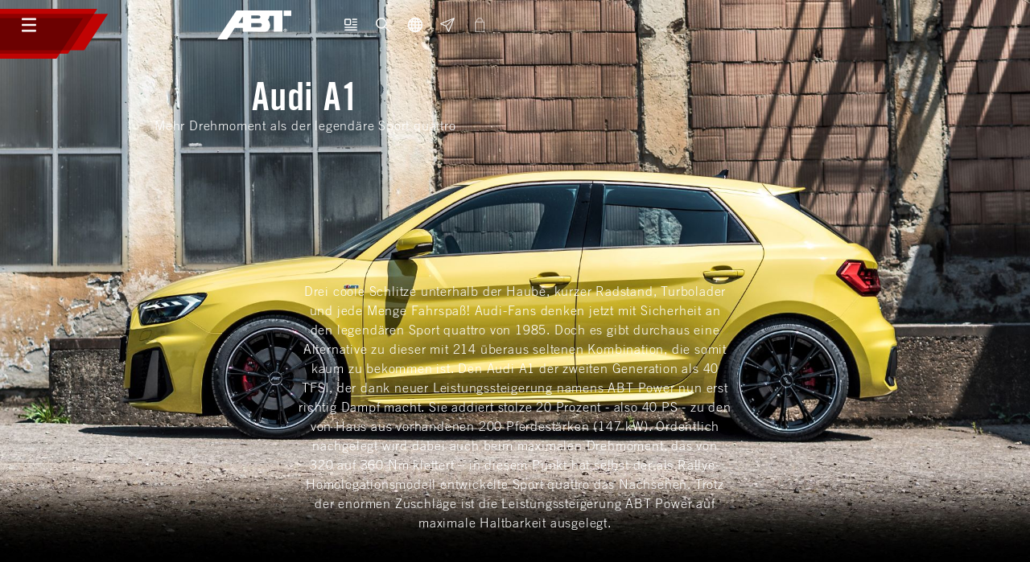

--- FILE ---
content_type: text/html; charset=utf-8
request_url: https://www.abt-sportsline.de/audi-tuning/a1
body_size: 18131
content:
<!DOCTYPE html>
<html lang="de">
<head>

<meta charset="utf-8">
<!-- 
	This website is powered by TYPO3 - inspiring people to share!
	TYPO3 is a free open source Content Management Framework initially created by Kasper Skaarhoj and licensed under GNU/GPL.
	TYPO3 is copyright 1998-2026 of Kasper Skaarhoj. Extensions are copyright of their respective owners.
	Information and contribution at https://typo3.org/
-->


<link rel="shortcut icon" href="/typo3conf/ext/user_seventeen/Resources/Public/Icons/favicon.png" type="image/png">
<title>Audi A1 - Audi Tuning, VW Tuning, Chiptuning von ABT Sportsline.</title>
<meta name="generator" content="TYPO3 CMS" />
<meta name="viewport" content="width=device-width, initial-scale=1.0, minimum-scale=1.0, maximum-scale=1.0" />
<meta property="og:type" content="website" />
<meta property="og:site_name" content="ABT Sportsline" />
<meta name="twitter:card" content="summary" />
<meta name="format-detection" content="telephone=no" />


<link rel="stylesheet" type="text/css" href="/typo3temp/assets/compressed/merged-636bad9d03edd0286c49bea487dc2c0b-cfbd5517eca38597f0cddca873b20710.css?1768576823" media="all">




<script src="/typo3temp/assets/compressed/jquery.min-75b76ccfbebe46f436a49a3064ba3924.js?1768576811"></script>



<script src="https://5f3c395.ccm19.de/app/public/app.js?apiKey=08c62fe22d563cde0eeace55e8cd2853eed907f8d56fa566&amp;domain=83d2992&amp;lang=de_DE" referrerpolicy="origin"></script><link rel="apple-touch-icon" sizes="57x57" href="/typo3conf/ext/user_seventeen/Resources/Public/Icons/favicon-large.png"><link rel="apple-touch-icon" sizes="76x76" href="/typo3temp/assets/_processed_/f/e/csm_favicon-large_c246333579.png"><link rel="apple-touch-icon" sizes="152x152" href="/typo3conf/ext/user_seventeen/Resources/Public/Icons/favicon-large.png"><link rel="apple-touch-icon" sizes="180x180" href="/typo3conf/ext/user_seventeen/Resources/Public/Icons/favicon-large.png"><link rel="apple-touch-icon" sizes="167x167" href="/typo3conf/ext/user_seventeen/Resources/Public/Icons/favicon-large.png"><link rel="icon" sizes="192x192" href="/typo3conf/ext/user_seventeen/Resources/Public/Icons/favicon-large.png"><meta name="msapplication-square70x70logo" content="/typo3conf/ext/user_seventeen/Resources/Public/Icons/favicon-large.png"/><!-- Meta Pixel Code -->
<script type="text/x-ccm-loader" data-ccm-loader-group="pixel-group">
!function(f,b,e,v,n,t,s)
{if(f.fbq)return;n=f.fbq=function(){n.callMethod?
n.callMethod.apply(n,arguments):n.queue.push(arguments)};
if(!f._fbq)f._fbq=n;n.push=n;n.loaded=!0;n.version='2.0';
n.queue=[];t=b.createElement(e);t.async=!0;
t.src=v;s=b.getElementsByTagName(e)[0];
s.parentNode.insertBefore(t,s)}(window, document,'script',
'https://connect.facebook.net/en_US/fbevents.js');
fbq('init', '748326887991666');
fbq('track', 'PageView');
</script>
<noscript><img height="1" width="1" style="display:none"
src="https://www.facebook.com/tr?id=748326887991666&ev=PageView&noscript=1"
/></noscript>
<!-- End Meta Pixel Code -->  <script async src="https://www.googletagmanager.com/gtag/js?id=G-Y6BHVPH7BQ"></script>
  <script>
      window.dataLayer = window.dataLayer || [];
      function gtag() {
          dataLayer.push(arguments);
      }
      gtag("js", new Date());
      gtag("config", "G-Y6BHVPH7BQ");
  </script><!-- Matomo -->
<script type="text/javascript">
  var _paq = window._paq = window._paq || [];
  /* tracker methods like "setCustomDimension" should be called before "trackPageView" */
  _paq.push(['disableCookies']);
  _paq.push(['trackPageView']);
  _paq.push(['enableLinkTracking']);
  (function() {
    var u="//analytics.abt-sportsline.de/";
    _paq.push(['setTrackerUrl', u+'matomo.php']);
    _paq.push(['setSiteId', '1']);
    var d=document, g=d.createElement('script'), s=d.getElementsByTagName('script')[0];
    g.type='text/javascript'; g.async=true; g.src=u+'matomo.js'; s.parentNode.insertBefore(g,s);
  })();
</script>
<!-- End Matomo Code --><!-- Google Tag Manager -->
<script>(function(w,d,s,l,i){w[l]=w[l]||[];w[l].push({'gtm.start':
new Date().getTime(),event:'gtm.js'});var f=d.getElementsByTagName(s)[0],
j=d.createElement(s),dl=l!='dataLayer'?'&l='+l:'';j.async=true;j.src=
'https://www.googletagmanager.com/gtm.js?id='+i+dl;f.parentNode.insertBefore(j,f);
})(window,document,'script','dataLayer','GTM-MLWCXJ3');</script>
<!-- End Google Tag Manager -->
<link rel="canonical" href="https://www.abt-sportsline.de/audi-tuning/a1"/>

<link rel="alternate" hreflang="x-default" href="https://www.abt-sportsline.com/audi-tuning/a1"/>
<link rel="alternate" hreflang="de" href="https://www.abt-sportsline.de/audi-tuning/a1"/>
<link rel="alternate" hreflang="de-CH" href="https://www.abt-sportsline.ch/audi-tuning/a1"/>
<link rel="alternate" hreflang="en" href="https://www.abt-sportsline.com/audi-tuning/a1"/>
<link rel="alternate" hreflang="en-US" href="https://www.abt-america.com/audi-tuning/a1"/>

</head>
<body class="abt-tuning page-2190" data-currency="EUR">
<a name="top"></a>

<div class="page">
	
    <header class="abt-header">
        <abt-header-main>
    <button
        class="btn btn-icon"
        data-target="abt-header-main-navigation"
        type="button"
    >
        <svg class="icon">
            <use xlink:href="/typo3conf/ext/user_seventeen/Resources/Public/Icons/general.svg#icon-burger"></use>
        </svg>
    </button>

    <div class="abt-shapes">
        <svg width="1252" height="565" viewBox="0 0 1252 565" fill="none" xmlns="http://www.w3.org/2000/svg">
            <g style="mix-blend-mode:multiply">
                <path d="M0 56H1252L983 468.5H0V56Z" id="abt-shapes-shape--1" />
            </g>
            <g style="mix-blend-mode:multiply">
                <path d="M0 0H1131L798.5 508.5H0V0Z" id="abt-shapes-shape--2" />
            </g>
            <g style="mix-blend-mode:multiply">
                <path d="M0 104H969L668 565H0V104Z" id="abt-shapes-shape--3" />
            </g>
        </svg>
    </div>
</abt-header-main>
        <a class="abt-header-logo" href="/tuning">
    <svg xmlns="http://www.w3.org/2000/svg" width="92.566" height="36" viewBox="0 0 92.566 36">
        <g id="Gruppe_35" data-name="Gruppe 35" transform="translate(0 0)">
            <path id="Pfad_1" data-name="Pfad 1" d="M546.277-230.558h9.576v-6.691h-9.576Z" transform="translate(-463.287 237.249)" />
            <path id="Pfad_2" data-name="Pfad 2"
                d="M0-201.249H12.491L21.9-215.364h9.767v4.686H58.691a6.441,6.441,0,0,0,3.665-.771,7.393,7.393,0,0,0,2.032-1.852,7.838,7.838,0,0,0,1.806-5.07,11.276,11.276,0,0,0-.846-4.11,8.835,8.835,0,0,0-2.036-3.208A7,7,0,0,0,64.9-228.3a11.078,11.078,0,0,0,.537-2.262h5.243v19.887H81.413v-26.571H23.9Zm55.623-17.775a2.3,2.3,0,0,1-2.476,2.424H42.577v-4.9h10.67a2.347,2.347,0,0,1,2.376,2.474M42.559-230.962h9.057c.859,0,2.3.232,2.3,1.779,0,1.2-.758,1.8-2.253,1.8H42.559Zm-10.893,1.413v7.753H26.651Z"
                transform="translate(0 237.249)" />
            <path id="Pfad_3" data-name="Pfad 3"
                d="M-16.641-1.442a1.991,1.991,0,0,0-1.961,0,1.884,1.884,0,0,0-.752.74,2.041,2.041,0,0,0-.268,1,2.024,2.024,0,0,0,.266.992,1.88,1.88,0,0,0,.741.74,2.038,2.038,0,0,0,.993.263,2.026,2.026,0,0,0,.993-.263,1.877,1.877,0,0,0,.743-.74A2.035,2.035,0,0,0-15.625.3a2.032,2.032,0,0,0-.268-1,1.82,1.82,0,0,0-.749-.74m.322,2.49a1.375,1.375,0,0,1-.557.551,1.5,1.5,0,0,1-.746.2,1.5,1.5,0,0,1-.747-.2,1.377,1.377,0,0,1-.555-.548,1.525,1.525,0,0,1-.2-.747,1.533,1.533,0,0,1,.2-.754,1.393,1.393,0,0,1,.561-.556,1.551,1.551,0,0,1,.739-.2,1.55,1.55,0,0,1,.738.2,1.368,1.368,0,0,1,.56.556,1.523,1.523,0,0,1,.2.754,1.511,1.511,0,0,1-.2.746"
                transform="translate(102.611 24.439)" />
            <path id="Pfad_4" data-name="Pfad 4"
                d="M-6.759-6.473a.644.644,0,0,0,.234-.151h0a.587.587,0,0,0,.169-.415.57.57,0,0,0-.1-.32.539.539,0,0,0-.279-.215,1.588,1.588,0,0,0-.5-.057h-.73v2.046H-7.5v-.8h.1a.306.306,0,0,1,.193.048,1.484,1.484,0,0,1,.294.411l.19.339h.568l-.307-.5a2.543,2.543,0,0,0-.291-.391m-.152-.4a.488.488,0,0,1-.3.062H-7.5v-.4h.264a.815.815,0,0,1,.272.028.2.2,0,0,1,.089.065.181.181,0,0,1,.033.1.172.172,0,0,1-.068.145"
                transform="translate(92.196 31.348)" />
        </g>
    </svg>
</a>
        <div class="abt-header-meta-navigation">
	
        <a class="btn btn-icon d-none d-md-flex" href="/news-und-presse">
            <svg class="icon">
                <use xlink:href="/typo3conf/ext/user_seventeen/Resources/Public/Icons/general.svg#icon-news"></use>
            </svg>
        </a>
	
	
		<div class="dropdown">
			<button
                class="btn btn-icon"
                data-toggle="dropdown"
                type="button"
            >
                <svg class="icon">
                    <use xlink:href="/typo3conf/ext/user_seventeen/Resources/Public/Icons/general.svg#icon-search"></use>
                </svg>
			</button>
			<div class="dropdown-menu">
                
                    <a class="dropdown-item" href="/haendlersuche">
                        Händlersuche
                    </a>
                
                
                    
                        <a class="dropdown-item" href="/fahrzeugboerse/alle-fahrzeuge">
                            Fahrzeugbörse
                        </a>
                    
                
			</div>
		</div>
	
	
        <div class="dropdown">
            <button
                class="btn btn-icon"
                data-toggle="dropdown"
                type="button"
            >
                <svg class="icon">
                    <use xlink:href="/typo3conf/ext/user_seventeen/Resources/Public/Icons/general.svg#icon-globe"></use>
                </svg>
            </button>
            <div class="dropdown-menu">
                


    
        
                <span class="dropdown-item active">
                    Deutsch
                </span>
            
    
        
                <a
                    class="dropdown-item"
                    href="https://www.abt-sportsline.com/audi-tuning/a1"
                    target=""
                    title="Englisch"
                >
                    English
                </a>
            
    


            </div>
        </div>
	
	
        <a class="btn btn-icon" href="/kontakt">
            <svg class="icon">
                <use xlink:href="/typo3conf/ext/user_seventeen/Resources/Public/Icons/general.svg#icon-newsletter"></use>
            </svg>
        </a>
	
    
        <abt-configurator-cart-header root-page="1">
            <button
                class="btn btn-icon"
                data-target="0"
                type="button"
            >
                <svg class="icon">
                    <use xlink:href="/typo3conf/ext/user_seventeen/Resources/Public/Icons/general.svg#icon-cart"></use>
                </svg>
            </button>
        </abt-configurator-cart-header>
    
</div>
    </header>

    
        <div id="abt-header-main-navigation">
            <nav class="abt-header-main-navigation">
                <ul>
                    
                        
                                <li class="has-children">
                                    <button
                                        aria-expanded="false"
                                        class="active"
                                        data-target="#abt-navigation-item-33"
                                        data-toggle="collapse"
                                        type="button"
                                    >
                                        Cars
                                    </button>
                                    <ul
                                        class="collapse"
                                        id="abt-navigation-item-33"
                                    >
                                        
                                            <li>
                                                
                                                        <a title="Cars" href="/special-editions">
                                                            Special Editions
                                                        </a>
                                                    
                                            </li>
                                        
                                            <li>
                                                
                                                        <a title="Cars" href="/tuning/abt-modelle">
                                                            Modelle
                                                        </a>
                                                    
                                            </li>
                                        
                                            <li>
                                                
                                                        <a title="Cars" href="/tuning/produkte">
                                                            Produkte
                                                        </a>
                                                    
                                            </li>
                                        
                                            <li>
                                                
                                                        <a title="Cars" href="/fahrzeugboerse/alle-fahrzeuge">
                                                            Cars for Sale
                                                        </a>
                                                    
                                            </li>
                                        
                                    </ul>
                                </li>
                            
                    
                        
                                <li class="has-children">
                                    <button
                                        aria-expanded="false"
                                        class=""
                                        data-target="#abt-navigation-item-26"
                                        data-toggle="collapse"
                                        type="button"
                                    >
                                        Motorsport
                                    </button>
                                    <ul
                                        class="collapse"
                                        id="abt-navigation-item-26"
                                    >
                                        
                                            <li>
                                                
                                                        <a title="Motorsport" href="/motorsport">
                                                            Serien
                                                        </a>
                                                    
                                            </li>
                                        
                                            <li>
                                                
                                                        <a title="Motorsport" href="/motorsport/dtm">
                                                            DTM
                                                        </a>
                                                    
                                            </li>
                                        
                                            <li>
                                                
                                                        <a title="Motorsport" href="/motorsport/fia-formula-e">
                                                            Formel E
                                                        </a>
                                                    
                                            </li>
                                        
                                            <li>
                                                
                                                        <a title="Motorsport" href="/motorsport/24h">
                                                            24H
                                                        </a>
                                                    
                                            </li>
                                        
                                            <li>
                                                
                                                        <a title="Motorsport" href="/motorsport/historie">
                                                            Historie
                                                        </a>
                                                    
                                            </li>
                                        
                                    </ul>
                                </li>
                            
                    
                        
                                <li class="has-children">
                                    <button
                                        aria-expanded="false"
                                        class=""
                                        data-target="#abt-navigation-item-2100"
                                        data-toggle="collapse"
                                        type="button"
                                    >
                                        Projekte
                                    </button>
                                    <ul
                                        class="collapse"
                                        id="abt-navigation-item-2100"
                                    >
                                        
                                            <li>
                                                
                                                        <a title="Projekte" href="https://www.abt-eline.de/">
                                                            e-Mobilität
                                                        </a>
                                                    
                                            </li>
                                        
                                            <li>
                                                
                                                        <a title="Projekte" href="https://abt-marian.com/">
                                                            Boot
                                                        </a>
                                                    
                                            </li>
                                        
                                            <li>
                                                
                                                        <a title="Projekte" href="https://www.abt-camper.de/xnh">
                                                            Camper
                                                        </a>
                                                    
                                            </li>
                                        
                                    </ul>
                                </li>
                            
                    
                        
                                <li class="has-children">
                                    <button
                                        aria-expanded="false"
                                        class=""
                                        data-target="#abt-navigation-item-15"
                                        data-toggle="collapse"
                                        type="button"
                                    >
                                        Unternehmen
                                    </button>
                                    <ul
                                        class="collapse"
                                        id="abt-navigation-item-15"
                                    >
                                        
                                            <li>
                                                
                                                        <a title="Unternehmen" href="/unternehmen">
                                                            Über ABT
                                                        </a>
                                                    
                                            </li>
                                        
                                            <li>
                                                
                                                        <a title="Unternehmen" href="/unternehmen/abt-welt">
                                                            Rundgang
                                                        </a>
                                                    
                                            </li>
                                        
                                            <li>
                                                
                                                        <a title="Unternehmen" href="/unternehmen/historie">
                                                            Historie
                                                        </a>
                                                    
                                            </li>
                                        
                                            <li>
                                                
                                                        <a title="Unternehmen" href="/karriere">
                                                            Karriere
                                                        </a>
                                                    
                                            </li>
                                        
                                    </ul>
                                </li>
                            
                    
                        
                                <li>
                                    
                                            <a title="Servicecenter" href="/servicecenter">
                                                Servicecenter
                                            </a>
                                        
                                </li>
                            
                    
                </ul>
            </nav>

            <div class="abt-shapes">
                <svg class="abt-shapes-shape--2">
                    <use xlink:href="/typo3conf/ext/user_seventeen/Resources/Public/Icons/shapes.svg#shape-2"></use>
                </svg>
                <svg class="abt-shapes-shape--3">
                    <use xlink:href="/typo3conf/ext/user_seventeen/Resources/Public/Icons/shapes.svg#shape-3"></use>
                </svg>
            </div>
        </div>
    

    <div id="abt-header-backdrop"></div>

	
	<main class="abt-main default grid">
		<!--TYPO3SEARCH_begin-->
		
    <section
        class="abt-tile abt-tile--header-modul-pim"
        id="c37877"
    >
        
            <header class="abt-tile-header text-center">
                <h1>
                    Audi A1
                </h1>
                
                    <p>
                        Mehr Drehmoment als der legendäre Sport quattro
                    </p>
                
            </header>
        

        

        
            <div class="abt-tile-image">
                <img alt="Audi A1" src="/pim/documents/Bilder-Webseite/Audi/Headerbilder/Header_A1_82A0.jpg" width="1920" height="1080" />
            </div>
        
    </section>


<section id="c37878" class="abt-tile abt-tile--text col-xl-6 offset-xl-2"><div class="abt-tile-content"><div class="abt-text-content"><p class="text-center">Drei coole Schlitze unterhalb der Haube, kurzer Radstand, Turbolader und jede Menge Fahrspaß! Audi-Fans denken jetzt mit Sicherheit an den legendären Sport quattro von 1985. Doch es gibt durchaus eine Alternative zu dieser mit 214 überaus seltenen Kombination, die somit kaum zu bekommen ist. Den Audi A1 der zweiten Generation als 40 TFSI, der dank neuer Leistungssteigerung namens ABT Power nun erst richtig Dampf macht. Sie addiert stolze 20 Prozent - also 40 PS - zu den von Haus aus vorhandenen 200 Pferdestärken (147 kW). Ordentlich nachgelegt wird dabei auch beim maximalen Drehmoment, das von 320 auf 360 Nm klettert – in diesem Punkt hat selbst der als Rallye-Homologationsmodell entwickelte Sport quattro das Nachsehen. Trotz der enormen Zuschläge ist die Leistungssteigerung ABT Power auf maximale Haltbarkeit ausgelegt.</p></div></div></section>




<section id="c37879" class="abt-tile abt-tile--abtkonfiguratorConfigurator abt-tile--list abt-tile--noHeader"><div class="abt-tile-content"><div class="tx-abtkonfigurator">
    
    
    <dialog id="abt-configurator-dialog-dependencies" class="modal fade">
    <div class="modal-dialog">
        <div class="modal-content">
            <div class="modal-header">
                <button
                    aria-label="Close"
                    class="btn btn-primary abt-configurator-dialog__close"
                    data-dismiss="modal"
                    type="button"
                >
                    Close
                </button>
            </div>
            <div class="modal-body abt-configurator-dialog__contents">

            </div>
        </div>
    </div>
</dialog>
    <dialog id="abt-configurator-dialog-image">
    <div class="abt-configurator-dialog">
        <div class="abt-configurator-dialog__header">
            <button
                aria-label="Close"
                class="abt-configurator-dialog-close"
                data-dismiss="modal"
                type="button"
            >
                <svg class="icon">
                    <use xlink:href="/typo3conf/ext/user_seventeen/Resources/Public/Icons/general.svg#icon-close"></use>
                </svg>
            </button>
        </div>
        <div class="abt-configurator-dialog__contents">
            <div class="abt-configurator-dialog-scroll">
                <div class="abt-product-image">
                    <img class="img-fluid" />
                </div>
            </div>
        </div>
    </div>
</dialog>
    <dialog id="abt-configurator-dialog-no-products">
    <div class="abt-configurator-dialog">
        <div class="abt-configurator-dialog__header">
            <button
                aria-label="Close"
                class="abt-configurator-dialog-close"
                data-dismiss="modal"
                type="button"
            >
                <svg class="icon">
                    <use xlink:href="/typo3conf/ext/user_seventeen/Resources/Public/Icons/general.svg#icon-close"></use>
                </svg>
            </button>
        </div>
        <div class="abt-configurator-dialog__contents">
            <div class="abt-configurator-dialog-scroll">
                <div class="abt-configurator-dialog-no-products">
                    <div class="abt-configurator-dialog-no-products__info">
                        <h3 class="h2">
                            Kontaktformular
                        </h3>
                        <div class="abt-configurator-dialog-no-products-info-description">
                            
                                <p>ABT macht keine Kompromisse. Jedes unserer Produkte muss für jedes Fahrzeug ein komplexes Zulassungsverfahren durchlaufen. Bitte kontaktieren Sie uns. Eventuell befindet sich Ihre gewünschte Felge bereits im Zulassungsprozess.</p><p>Bitte zögern Sie nicht, uns zu kontaktieren, damit wir Ihre Bedürfnisse noch besser verstehen und uns auf sie einstellen können.</p>
                            
                        </div>
                    </div>
                    <div class="abt-configurator-dialog-no-products__form">
                        <div class="abt-configurator-dialog-scroll">
                            <form
    class="needs-validation"
    id="abt-configurator-form-no-products"
    method="POST"
    novalidate
>
    <input name="tx_abtkonfigurator_configurator[extensionName]" type="hidden" value="AbtKonfigurator" />
    <input name="tx_abtkonfigurator_configurator[pluginName]" type="hidden" value="Configurator" />
    <input name="tx_abtkonfigurator_configurator[controller]" type="hidden" value="Configurator" />
    <input name="tx_abtkonfigurator_configurator[action]" type="hidden" value="noProducts" />

    <div class="abt-configurator-form-no-products">
        

<div class="abt-form-group abt-form-group--select">
    <label
        class="abt-form-label"
        for="abt-customer-salutation-521431"
    >
        Anrede
        <span class="required">*</span>
    </label>
    <div class="abt-form-element">
        <abt-dropdown class="dropdown">
            <button
                aria-expanded="false"
                aria-haspopup="true"
                class="btn btn-dropdown dropdown-toggle"
                data-toggle="dropdown"
                type="button"
            >
                <span>
                    Bitte wählen
                </span>
                <svg class="icon">
                    <use xlink:href="/typo3conf/ext/user_seventeen/Resources/Public/Icons/general.svg#icon-chevron-down"></use>
                </svg>
            </button>
            <div class="dropdown-menu">
                <div class="dropdown-item">
                    <label class="form-check-label" for="abt-customer-salutation-521431-default">
                        <input
                            hidden
                            id="abt-customer-salutation-521431-default"
                            name="tx_abtkonfigurator_configurator[customer][salutation]"
                            required
                            type="radio"
                            value=""
                        />
                        <span>
                            Bitte wählen
                        </span>
                    </label>
                </div>
                <div class="dropdown-item">
                    <label class="form-check-label" for="abt-customer-salutation-521431-female">
                        <input
                            hidden
                            id="abt-customer-salutation-521431-female"
                            name="tx_abtkonfigurator_configurator[customer][salutation]"
                            required
                            type="radio"
                            value="Frau"
                        />
                        <span>
                            Frau
                        </span>
                    </label>
                </div>
                <div class="dropdown-item">
                    <label class="form-check-label" for="abt-customer-salutation-521431-male">
                        <input
                            hidden
                            id="abt-customer-salutation-521431-male"
                            name="tx_abtkonfigurator_configurator[customer][salutation]"
                            required
                            type="radio"
                            value="Herr"
                        />
                        <span>
                            Herr
                        </span>
                    </label>
                </div>
            </div>
        </abt-dropdown>
        <div class="abt-form-error-message"></div>
    </div>
</div>
        

<div class="abt-form-group abt-form-group--text">
    <label
        class="abt-form-label"
        for="abt-customer-firstname-500275"
    >
        Vorname
        <span class="required">*</span>
    </label>
    <div class="abt-form-element">
        <input
            id="abt-customer-firstname-500275"
            name="tx_abtkonfigurator_configurator[customer][firstname]"
            required
            type="text"
        />
        <div class="abt-form-error-message"></div>
    </div>
</div>
        

<div class="abt-form-group abt-form-group--text">
    <label
        class="abt-form-label"
        for="abt-customer-lastname-353037"
    >
        Nachname
        <span class="required">*</span>
    </label>
    <div class="abt-form-element">
        <input
            id="abt-customer-lastname-353037"
            name="tx_abtkonfigurator_configurator[customer][lastname]"
            required
            type="text"
        />
        <div class="abt-form-error-message"></div>
    </div>
</div>
        

<div class="abt-form-group abt-form-group--text">
    <label
        class="abt-form-label"
        for="abt-customer-email-191203"
    >
        Email
        <span class="required">*</span>
    </label>
    <div class="abt-form-element">
        <input
            id="abt-customer-email-191203"
            name="tx_abtkonfigurator_configurator[customer][email]"
            required
            type="text"
        />
        <div class="abt-form-error-message"></div>
    </div>
</div>
        

<div class="abt-form-group abt-form-group--text">
    <label
        class="abt-form-label"
        for="abt-customer-phone-962298"
    >
        Telefon
        <span class="required">*</span>
    </label>
    <div class="abt-form-element">
        <input
            id="abt-customer-phone-962298"
            name="tx_abtkonfigurator_configurator[customer][phone]"
            required
            type="text"
        />
        <div class="abt-form-error-message"></div>
    </div>
</div>
        

<div class="abt-form-group abt-form-group--text">
    <label
        class="abt-form-label"
        for="abt-customer-zipcode-804417"
    >
        PLZ
        <span class="required">*</span>
    </label>
    <div class="abt-form-element">
        <input
            id="abt-customer-zipcode-804417"
            name="tx_abtkonfigurator_configurator[customer][zipcode]"
            required
            type="text"
        />
        <div class="abt-form-error-message"></div>
    </div>
</div>
        

<div class="abt-form-group abt-form-group--text">
    <label
        class="abt-form-label"
        for="abt-customer-country-390271"
    >
        Land
        <span class="required">*</span>
    </label>
    <div class="abt-form-element">
        <input
            id="abt-customer-country-390271"
            name="tx_abtkonfigurator_configurator[customer][country]"
            required
            type="text"
        />
        <div class="abt-form-error-message"></div>
    </div>
</div>
        

<div class="abt-form-group abt-form-group--textarea">
    <label
        class="abt-form-label"
        for="abt-customer-comment-981968"
    >
        Ihre Nachricht
    </label>
    <div class="abt-form-element">
        <textarea
            id="abt-customer-comment-981968"
            name="tx_abtkonfigurator_configurator[customer][comment]"
        ></textarea>
    </div>
</div>
        


<div class="abt-form-group abt-form-group--checkbox abt-form-group--checkbox-accept-privacy">
    <div class="abt-form-element">
        <label
            class="abt-form-label"
            for="abt-customer-privacy-893818"
            >
            <input
                id="abt-customer-privacy-893818"
                name="tx_abtkonfigurator_configurator[customer][privacy]"
                required
                type="checkbox"
            />
            <div class="abt-form-check">
                <svg class="icon">
                    <use xlink:href="/typo3conf/ext/user_seventeen/Resources/Public/Icons/general.svg#icon-check"></use>
                </svg>
            </div>
            Datenschutz-Erklärung
            <span class="required">*</span>
        </label>
        <div class="abt-form-error-message"></div>
        <small class="abt-form-hint">
            
                Mit Ihrer Eingabe erklären Sie sich mit unserer <a href="/datenschutz" target="_blank">Datenschutzerklärung</a> einverstanden.
            
        </small>
    </div>
</div>
        <div class="my-3"></div>
        <button class="btn btn-primary" type="submit">
            <span>
                Kontaktanfrage senden
            </span>
        </button>
    </div>
</form>
                        </div>
                    </div>
                </div>
            </div>
        </div>
    </div>
</dialog>
    <dialog id="abt-configurator-dialog-product">
    <div class="abt-configurator-dialog">
        <div class="abt-configurator-dialog__header">
            <button
                aria-label="Close"
                class="abt-configurator-dialog-close"
                data-dismiss="modal"
                type="button"
            >
                <svg class="icon">
                    <use xlink:href="/typo3conf/ext/user_seventeen/Resources/Public/Icons/general.svg#icon-close"></use>
                </svg>
            </button>
        </div>
        <div class="abt-configurator-dialog__contents">
            <div class="abt-configurator-dialog-scroll">
                <div class="abt-configurator-dialog-product">
                    <div class="abt-configurator-dialog-product__details">
                        <h3 class="h2"></h3>
                        <pre class="abt-configurator-dialog-product-pricelist-text"></pre>
                        <pre class="abt-configurator-dialog-product-advertising-text"></pre>
                        <slot name="abt-configurator-dialog-product-articles"></slot>
                        <slot name="abt-configurator-dialog-product-datasheets"></slot>
                    </div>
                    <button
                        aria-label="Close"
                        class="btn btn-primary"
                        data-dismiss="modal"
                        type="button"
                    >
                        <span>
                            Schließen
                        </span>
                    </button>
                </div>
            </div>
        </div>
    </div>
</dialog>
    <dialog id="abt-configurator-dialog-rim-selection">
    <div class="abt-configurator-dialog">
        <div class="abt-configurator-dialog__header">
            <button
                aria-label="Close"
                class="abt-configurator-dialog-close"
                data-dismiss="modal"
                type="button"
            >
                <svg class="icon">
                    <use xlink:href="/typo3conf/ext/user_seventeen/Resources/Public/Icons/general.svg#icon-close"></use>
                </svg>
        </button>
        </div>
        <div class="abt-configurator-dialog__contents">
            <div class="abt-configurator-dialog-scroll">
                <div class="abt-configurator-dialog-rim-selection">
                    <module-tabs-rim-selection>
                        <div class="module-tabs-panels"></div>
                    </module-tabs-rim-selection>
                    <slot name="abt-configurator-dialog-rim-selection-image"></slot>
                    <slot name="abt-configurator-dialog-rim-selection-rdks-info"></slot>
                </div>
            </div>
        </div>
    </div>
</dialog>
    <dialog id="abt-configurator-dialog-vehicle-change">
    <div class="abt-configurator-dialog">
        <div class="abt-configurator-dialog__header">
            <button
                aria-label="Close"
                class="abt-configurator-dialog-close"
                data-dismiss="modal"
                type="button"
            >
                <svg class="icon">
                    <use xlink:href="/typo3conf/ext/user_seventeen/Resources/Public/Icons/general.svg#icon-close"></use>
                </svg>
            </button>
        </div>
        <div class="abt-configurator-dialog__contents">
            <div class="abt-configurator-dialog-scroll">
                <div class="abt-configurator-dialog-vehicle-change">
                    <div class="abt-configurator-dialog-vehicle-change__header">
                        <svg class="icon">
                            <use xlink:href="/typo3conf/ext/user_seventeen/Resources/Public/Icons/general.svg#icon-alert-octagon"></use>
                        </svg>
                        <h2>
                            Neues Fahrzeug
                        </h2>
                        <p>
                            Sie haben das Fahrzeug gewechselt. Wenn Sie Produkte für das neu ausgewählte Fahrzeug speichern, wird Ihre vorherige Konfiguration überschrieben.
                        </p>
                    </div>
                    <div class="abt-configurator-dialog-vehicle-change__form">
                        <button
                            class="btn btn-primary"
                            type="button"
                        >
                            <span>
                                Konfiguration überschreiben
                            </span>
                        </button>
                        <button
                            class="btn btn-secondary"
                            type="button"
                        >
                            <span>
                                Abbrechen
                            </span>
                        </button>
                    </div>
                </div>
            </div>
        </div>
    </div>
</dialog>
    <dialog id="abt-configurator-dialog-warranty">
    <div class="abt-configurator-dialog">
        <div class="abt-configurator-dialog__header">
            <button
                aria-label="Close"
                class="abt-configurator-dialog-close"
                data-dismiss="modal"
                type="button"
            >
                <svg class="icon">
                    <use xlink:href="/typo3conf/ext/user_seventeen/Resources/Public/Icons/general.svg#icon-close"></use>
                </svg>
            </button>
        </div>
        <div class="abt-configurator-dialog__contents">
            <div class="abt-configurator-dialog-scroll">
                <div class="abt-configurator-dialog-warranty">
                    <div class="abt-configurator-dialog-warranty__image">
                        <img class="img-fluid" alt="ABT Garantieleistungen für das ABT Motortuning" src="/typo3conf/ext/abt_konfigurator/Resources/Public/Images/fuenfjahre_de.png" width="398" height="219" />
                    </div>
                    <div class="abt-configurator-dialog-warranty__details">
                        <h3>
                            ABT Garantieleistungen für das ABT Motortuning
                        </h3>
                        <p>
                            Beim Motortuning mit ABT Power (Auftragserteilung ab dem Jahr 2024) haben wir dank der besten Garantieleistung am Markt auch in Sachen Kundenabsicherung ganz klar die Nase vorn. Es gelten die nachfolgenden ABT-Garantiebedingungen! Beim Motortuning mit ABT Power R können abweichende Garantiebedingungen gelten.
                        </p>
                    </div>
                    
                        <a class="btn btn-primary abt-warranty__link" target="_blank" href="/garantie">
                            <span>
                                Mehr Infos
                            </span>
                        </a>
                    
                </div>
            </div>
        </div>
    </div>
</dialog>

    
    <form id="abt-configurator-model-form" method="POST" novalidate>
        <input name="tx_abtkonfigurator_configurator[extensionName]" type="hidden" value="AbtKonfigurator" />
        <input name="tx_abtkonfigurator_configurator[pluginName]" type="hidden" value="Configurator" />
        <input name="tx_abtkonfigurator_configurator[controller]" type="hidden" value="Configurator" />
        <input name="tx_abtkonfigurator_configurator[action]" type="hidden" value="cart" />
        <input name="tx_abtkonfigurator_configurator[filters][category]" type="hidden" value="" />

        
    <hgroup class="abt-configurator-model-header">
        <h2>
            Audi A1 konfigurieren
        </h2>
        <p>
            Bitte wählen Sie den Typ inklusive Modelljahr sowie die Motorisierung Ihres Fahrzeugs aus.
        </p>
    </hgroup>

        <div
    class="abt-configurator-filters-list"
    id="abt-configurator-filters-list"
>
    <input
        name="tx_abtkonfigurator_configurator[filters][manufacturer]"
        type="hidden"
        value="1"
    />
    <input
        name="tx_abtkonfigurator_configurator[filters][model]"
        type="hidden"
        value="81"
    />
    

<div class="abt-configurator-filters-vehicle-group">
    <label for="abt-dropdown-filters-vehicle-group">
        Fahrzeug-Typ
    </label>
    <abt-dropdown-filters-vehicle-group
        class="abt-dropdown-filters"
        selected="81_82A0_12_11-2018"
    >
        <button
            aria-expanded="false"
            aria-haspopup="true"
            class="abt-dropdown-filters-button-toggle"
            id="abt-dropdown-filters-vehicle-group-833173"
            type="button"
        >
            <span>
                Bitte wählen
            </span>
            <svg class="icon">
                <use xlink:href="/typo3conf/ext/user_seventeen/Resources/Public/Icons/general.svg#icon-chevron-down"></use>
            </svg>
        </button>
        <div class="abt-dropdown-filters-list" hidden>
            
                
                    <div class="abt-dropdown-radio">
                        <input
                            checked
                            id="abt-dropdown-filters-vehicle-group-833173-0"
                            name="tx_abtkonfigurator_configurator[filters][vehicle-group]"
                            type="radio"
                            value="81_82A0_12_11-2018"
                        />
                        <label for="abt-dropdown-filters-vehicle-group-833173-0">
                            Sportback - ab 11/18 - 82A0
                        </label>
                    </div>
                
                    <div class="abt-dropdown-radio">
                        <input
                            
                            id="abt-dropdown-filters-vehicle-group-833173-1"
                            name="tx_abtkonfigurator_configurator[filters][vehicle-group]"
                            type="radio"
                            value="81_8X05_12_02-2015"
                        />
                        <label for="abt-dropdown-filters-vehicle-group-833173-1">
                            Sportback - ab 02/15 - 8X05
                        </label>
                    </div>
                
                    <div class="abt-dropdown-radio">
                        <input
                            
                            id="abt-dropdown-filters-vehicle-group-833173-2"
                            name="tx_abtkonfigurator_configurator[filters][vehicle-group]"
                            type="radio"
                            value="81_8X05_44_02-2015"
                        />
                        <label for="abt-dropdown-filters-vehicle-group-833173-2">
                            Kompakt - ab 02/15 - 8X05
                        </label>
                    </div>
                
            
        </div>
    </abt-dropdown-filters-vehicle-group>
</div>
    

<div class="abt-configurator-filters-vehicles">
    <label for="abt-dropdown-filters-vehicles">
        Motor
    </label>
    <abt-dropdown-filters-vehicles
        class="abt-dropdown-filters"
        
        
    >
        <button
            aria-expanded="false"
            aria-haspopup="true"
            class="abt-dropdown-filters-button-toggle"
            id="abt-dropdown-filters-vehicles-294910"
            type="button"
        >
            <span>
                Bitte wählen
            </span>
            <svg class="icon">
                <use xlink:href="/typo3conf/ext/user_seventeen/Resources/Public/Icons/general.svg#icon-chevron-down"></use>
            </svg>
        </button>
        <div class="abt-dropdown-filters-list" hidden>
            
                
                    

                    <div class="abt-dropdown-radio">
                        <input
                            
                            id="abt-dropdown-filters-vehicles-294910-0"
                            name="tx_abtkonfigurator_configurator[filters][vehicles]"
                            type="radio"
                            value="20133"
                        />
                        <label for="abt-dropdown-filters-vehicles-294910-0">
                            1.00 TFSI 95 PS / 70 kW
                        </label>
                    </div>
                
                    

                    <div class="abt-dropdown-radio">
                        <input
                            
                            id="abt-dropdown-filters-vehicles-294910-1"
                            name="tx_abtkonfigurator_configurator[filters][vehicles]"
                            type="radio"
                            value="20135,20134"
                        />
                        <label for="abt-dropdown-filters-vehicles-294910-1">
                            1.00 TFSI 116 PS / 85 kW
                        </label>
                    </div>
                
                    

                    <div class="abt-dropdown-radio">
                        <input
                            
                            id="abt-dropdown-filters-vehicles-294910-2"
                            name="tx_abtkonfigurator_configurator[filters][vehicles]"
                            type="radio"
                            value="20136"
                        />
                        <label for="abt-dropdown-filters-vehicles-294910-2">
                            1.50 TFSI 150 PS / 110 kW
                        </label>
                    </div>
                
                    

                    <div class="abt-dropdown-radio">
                        <input
                            
                            id="abt-dropdown-filters-vehicles-294910-3"
                            name="tx_abtkonfigurator_configurator[filters][vehicles]"
                            type="radio"
                            value="20137"
                        />
                        <label for="abt-dropdown-filters-vehicles-294910-3">
                            2.00 TFSI 200 PS / 147 kW
                        </label>
                    </div>
                
                    

                    <div class="abt-dropdown-radio">
                        <input
                            
                            id="abt-dropdown-filters-vehicles-294910-4"
                            name="tx_abtkonfigurator_configurator[filters][vehicles]"
                            type="radio"
                            value="20673"
                        />
                        <label for="abt-dropdown-filters-vehicles-294910-4">
                            2.00 TFSI 207 PS / 152 kW
                        </label>
                    </div>
                
            
        </div>
    </abt-dropdown-filters-vehicles>
</div>
</div>

        <slot name="abt-configurator-products"></slot>
        <slot name="abt-configurator-cart"></slot>
    </form>

</div>

<template id="template-tabs-items-item">
    <button class="btn" data-target type="button">
        <span class="module-tabs-items-item__title"></span>
        <div class="module-tabs-items-item__count" hidden>
            <span>(</span>
            <span class="module-tabs-items-item-count-number"></span>
            <span>)</span>
        </div>
    </button>
</template>

<template id="template-tabs-panels-panel">
    <div class="module-tabs-panels__panel" data-target></div>
</template>

<template id="template-module-categories">
    <module-categories>
        <abt-dropdown-categories class="abt-dropdown-filters">
            <button
                aria-expanded="false"
                aria-haspopup="true"
                class="abt-dropdown-filters-button-toggle"
                type="button"
            >
                <span>
                    Bitte wählen
                </span>
                <svg class="icon">
                    <use xlink:href="/typo3conf/ext/user_seventeen/Resources/Public/Icons/general.svg#icon-chevron-down"></use>
                </svg>
            </button>
            <div class="abt-dropdown-filters-list" hidden></div>
        </abt-dropdown-categories>
        <div class="module-tabs-items"></div>
        <div class="module-tabs-panels"></div>
        <div class="module-tabs-navigation">
            <abt-cart class="abt-cart">
                <div class="abt-cart__total">
                    <span></span>
                    <label>
                        Gesamtpreis
                    </label>
                </div>
                <div class="module-tabs-navigation__wrapper">
                    <button
                        class="btn btn-link"
                        data-navigation="previous"
                        disabled
                        type="button"
                    >
                        Zurück
                    </button>
                    <button
                        class="btn btn-link"
                        data-navigation="next"
                        type="button"
                    >
                        Weiter
                    </button>
                    <button class="btn btn-primary" disabled type="submit">
                        <span>
                            Konfiguration abschließen
                        </span>
                    </button>
                </div>
            </abt-cart>
        </div>
    </module-categories>
</template>

<template id="template-module-cart">
    <abt-cart class="abt-cart">
        <div class="abt-cart__total">
            <span></span>
            <label>
                Gesamtpreis
            </label>
        </div>
        <button class="btn btn-primary" disabled type="submit">
            <span>
                Konfiguration abschließen
            </span>
        </button>
    </abt-cart>
</template>

<template id="template-product">
    <abt-product-list-item class="abt-product">
        <input hidden name="tx_abtkonfigurator_configurator[product][]" type="checkbox" />

        <div class="abt-product__details">
            <div class="abt-product-image">
                <img class="img-fluid" />
            </div>
            <div class="abt-product-info">
                <h3 class="abt-product-title"></h3>
                <slot name="abt-product-article-id"></slot>
            </div>
        </div>
        <div class="abt-product__additionals">
            <div class="abt-product-links">
                <slot name="abt-product-info-button"></slot>
                <slot name="abt-product-assembly-info-button"></slot>
            </div>
            <slot name="abt-product-prices"></slot>
            <slot name="abt-product-cart-button"></slot>
        </div>
    </abt-product-list-item>
</template>

<template id="template-abt-product-cart-button-add">
    <div class="abt-product-cart-button">
        <label class="btn btn-secondary">
            <span>
                Auswählen
            </span>
        </label>
    </div>
</template>

<template id="template-abt-product-cart-button-remove">
    <div class="abt-product-cart-button">
        <label class="btn btn-secondary">
            <span>
                Entfernen
            </span>
        </label>
    </div>
</template>

<template id="template-abt-product-prices">
    <div class="abt-product-prices">
        <slot name="abt-product-price-gross"></slot>
        <slot name="abt-product-price-net"></slot>
    </div>
</template>

<template id="template-abt-product-price-net">
    <div class="abt-product-price-net">
        <span class="abt-product-price-label">
            inkl. 19% MwSt.
        </span>
        <div class="abt-product-price-from-wrapper">
            <span class="abt-product-price-from" hidden>
                ab
            </span>
            <span class="abt-product-price"></span>
        </div>
    </div>
</template>

<template id="template-abt-product-price-gross">
    <div class="abt-product-price-gross">
        <span class="abt-product-price-label">
            exkl. 19% MwSt.
        </span>
        <div class="abt-product-price-from-wrapper">
            <span class="abt-product-price-from" hidden>
                ab
            </span>
            <span class="abt-product-price"></span>
        </div>
    </div>
</template>

<template id="template-abt-product-info-button">
    <button
        class="abt-product-link-button"
        type="button"
    >
        <svg class="icon">
            <use xlink:href="/typo3conf/ext/user_seventeen/Resources/Public/Icons/general.svg#icon-chevron-right"></use>
        </svg>
        <span>
            Mehr Informationen
        </span>
    </button>
</template>

<template id="template-abt-product-article-id">
    <div class="abt-product-article-id">
        <span>
            Art-Nr.:
        </span>
        <span class="abt-product-article-id__id"></span>
    </div>
</template>

<template id="template-abt-product-assembly-info-button">
    <button
        class="abt-product-link-button"
        type="button"
    >
        <svg class="icon">
            <use xlink:href="/typo3conf/ext/user_seventeen/Resources/Public/Icons/general.svg#icon-chevron-right"></use>
        </svg>
        <span>
            Montage-Zusatzinfo
        </span>
    </button>
</template>

<template id="template-abt-configurator-dialog-product-article">
    <div class="abt-configurator-dialog-product-article">
        <strong></strong>
        <slot name="abt-configurator-dialog-product-article-prices"></slot>
    </div>
</template>

<template id="template-product-datasheets-type-Bedienungsanleitung">
    <div class="abt-configurator-dialog-product-datasheet-type">
        <strong>
            Bedienungsanleitung:
        </strong>
        <div class="abt-configurator-dialog-product-datasheets"></div>
    </div>
</template>

<template id="template-product-datasheets-type-Datenblatt">
    <div class="abt-configurator-dialog-product-datasheet-type">
        <strong>
            Datenblätter:
        </strong>
        <div class="abt-configurator-dialog-product-datasheets"></div>
    </div>
</template>

<template id="template-product-datasheets-type-EG-Genehmigung">
    <div class="abt-configurator-dialog-product-datasheet-type">
        <strong>
            EG-Genehmigung:
        </strong>
        <div class="abt-configurator-dialog-product-datasheets"></div>
    </div>
</template>

<template id="template-product-datasheets-type-Gutachterl_Stellungnahme">
    <div class="abt-configurator-dialog-product-datasheet-type">
        <strong>
            Gutachterl_Stellungnahme:
        </strong>
        <div class="abt-configurator-dialog-product-datasheets"></div>
    </div>
</template>

<template id="template-product-datasheets-type-Montageanleitung">
    <div class="abt-configurator-dialog-product-datasheet-type">
        <strong>
            Montageanleitung:
        </strong>
        <div class="abt-configurator-dialog-product-datasheets"></div>
    </div>
</template>

<template id="template-product-datasheets-type-Reifenfreigaben">
    <div class="abt-configurator-dialog-product-datasheet-type">
        <strong>
            Reifenfreigaben:
        </strong>
        <div class="abt-configurator-dialog-product-datasheets"></div>
    </div>
</template>

<template id="template-product-datasheets-type-Teilegutachten">
    <div class="abt-configurator-dialog-product-datasheet-type">
        <strong>
            Teilegutachten:
        </strong>
        <div class="abt-configurator-dialog-product-datasheets"></div>
    </div>
</template>

<template id="template-product-datasheets-type-Produktinformation_PI">
    <div class="abt-configurator-dialog-product-datasheet-type">
        <strong>
            Produkt Information:
        </strong>
        <div class="abt-configurator-dialog-product-datasheets"></div>
    </div>
</template>

<template id="template-product-datasheets-type-Zeichnung">
    <div class="abt-configurator-dialog-product-datasheet-type">
        <strong>
            Zeichnung:
        </strong>
        <div class="abt-configurator-dialog-product-datasheets"></div>
    </div>
</template>

<template id="template-product-datasheets-type-Soundfile_ABT">
    <div class="abt-configurator-dialog-product-datasheet-type">
        <strong>
            Soundfile:
        </strong>
        <div class="abt-configurator-dialog-product-datasheets"></div>
    </div>
</template>

<template id="template-product-datasheets-type-ABE">
    <div class="abt-configurator-dialog-product-datasheet-type">
        <strong>
            ABE:
        </strong>
        <div class="abt-configurator-dialog-product-datasheets"></div>
    </div>
</template>

<template id="template-product-datasheets-type-Teile_Typgenehmigung">
    <div class="abt-configurator-dialog-product-datasheet-type">
        <strong>
            Teiletypgenehmigung:
        </strong>
        <div class="abt-configurator-dialog-product-datasheets"></div>
    </div>
</template>

<template id="template-product-datasheets-type-EC-Genehmigung">
    <div class="abt-configurator-dialog-product-datasheet-type">
        <strong>
            EC-Genehmigung:
        </strong>
        <div class="abt-configurator-dialog-product-datasheets"></div>
    </div>
</template>

<template id="template-product-datasheets-item">
    <a href target="_blank">
        <svg class="icon">
            <use xlink:href="/typo3conf/ext/user_seventeen/Resources/Public/Icons/general.svg#icon-download"></use>
        </svg>
        <span></span>
    </a>
</template>

<template id="template-product-list-show-more-button">
    <div class="abt-product-list-show-more">
        <button class="btn btn-primary" type="button">
            <span>
                Mehr anzeigen
            </span>
        </button>
    </div>
</template>

<template id="template-product-1001">
    <abt-product-list-item-engine class="abt-product">
        <input hidden name="tx_abtkonfigurator_configurator[product][]" type="checkbox" />

        <div class="abt-product__details">
            <div class="abt-product-image">
                <slot name="abt-product-1001-engine-info"></slot>
                <img class="img-fluid" />
            </div>
            <div class="abt-product-info">
                <h3 class="abt-product-title"></h3>
                <slot name="abt-product-article-id"></slot>
            </div>
        </div>
        <div class="abt-product__additionals">
            <div class="abt-product-links">
                <slot name="abt-product-info-button"></slot>
                <slot name="abt-product-warranty"></slot>
                <slot name="abt-product-assembly-info-button"></slot>
            </div>
            <slot name="abt-product-prices"></slot>
            <slot name="abt-product-cart-button"></slot>
        </div>
    </abt-product-list-item-engine>
</template>

<template id="template-product-1001-engine-info">
    <div class="abt-product-1001-engine-info">
        <div class="abt-product-1001-engine-info-grid">
            <div class="abt-product-1001-engine-info-grid--ps">
                <span class="abt-product-1001-engine-info-grid__from"></span>
                <span class="abt-product-1001-engine-info-grid__unit">PS</span>
                <span class="abt-product-1001-engine-info-grid__center">»</span>
                <span class="abt-product-1001-engine-info-grid__to"></span>
                <span class="abt-product-1001-engine-info-grid__unit">PS</span>
            </div>
            <div class="abt-product-1001-engine-info-grid--kw">
                <span class="abt-product-1001-engine-info-grid__from"></span>
                <span class="abt-product-1001-engine-info-grid__unit">kW</span>
                <span class="abt-product-1001-engine-info-grid__center">»</span>
                <span class="abt-product-1001-engine-info-grid__to"></span>
                <span class="abt-product-1001-engine-info-grid__unit">kW</span>
            </div>
            <div class="abt-product-1001-engine-info-grid--nm">
                <span class="abt-product-1001-engine-info-grid__from"></span>
                <span class="abt-product-1001-engine-info-grid__unit">Nm</span>
                <span class="abt-product-1001-engine-info-grid__center">»</span>
                <span class="abt-product-1001-engine-info-grid__to"></span>
                <span class="abt-product-1001-engine-info-grid__unit">Nm</span>
            </div>
        </div>
    </div>
</template>

<template id="template-product-1001-vehicle-info">
    <div class="abt-product-1001-vehicle-info">
        <div class="abt-product-1001-vehicle-info__title"></div>
        <div class="abt-product-1001-vehicle-info__engine"></div>
    </div>
</template>

<template id="template-product-1001-warranty">
    <button
        class="abt-product-link-button"
        type="button"
    >
        <svg class="icon">
            <use xlink:href="/typo3conf/ext/user_seventeen/Resources/Public/Icons/general.svg#icon-chevron-right"></use>
        </svg>
        <span>
            5 Jahre
            Garantie
        </span>
    </button>
</template>

<template id="template-product-1003">
    <abt-product-list-item-rim class="abt-product"  >
        <input hidden name="tx_abtkonfigurator_configurator[product][]" type="checkbox" />
        <input hidden name="tx_abtkonfigurator_configurator[product][]" type="checkbox" value="AN504022258/1" />
        <input hidden name="tx_abtkonfigurator_configurator[rdks][]" type="checkbox" />

        <div class="abt-product__details">
            <div class="abt-product-image">
                <img class="img-fluid" />
            </div>
            <div class="abt-product-info">
                <h3 class="abt-product-title"></h3>
                <slot name="abt-product-article-id"></slot>
            </div>
        </div>
        <div class="abt-product__additionals">
            <div class="abt-product-selection-sizes">
                <slot name="abt-product-selection-sizes"></slot>
            </div>
            <div class="abt-product-links">
                <slot name="abt-product-info-button"></slot>
                <slot name="abt-product-assembly-info-button"></slot>
            </div>
            <slot name="abt-product-prices"></slot>
            <slot name="abt-product-cart-button"></slot>
        </div>
    </abt-product-list-item-rim>
</template>

<template id="template-product-list-1003-header">
    <div class="abt-product-list-1003-header">
        <h2></h2>
    </div>
</template>

<template id="template-product-list-no-results">
    <div class="abt-product-list-no-results">
        <p>
            Leider sind für dieses Fahrzeug aktuell noch keine passenden Produkte verfügbar. Gerne informieren wir Sie, sobald wir Ihnen ein passendes Produkt anbieten können. Schicken Sie uns hierfür bitte eine Anfrage über unser Kontaktformular oder rufen Sie uns an. Telefon: +49(0)831/ 57140-0
        </p>
        <button
            aria-label="Close"
            class="btn btn-primary abt-configurator-dialog-no-products"
            type="button"
        >
            <span>
                Zum Kontaktformular
            </span>
        </button>
    </div>
</template>

<template id="template-dropdown-item-radio">
    <div class="abt-dropdown-radio">
        <input type="radio" />
        <label>
            <span></span>
        </label>
    </div>
</template>

<template id="template-dropdown-item-link">
    <a class="abt-dropdown-link">
        <span></span>
        <svg class="icon">
            <use xlink:href="/typo3conf/ext/user_seventeen/Resources/Public/Icons/general.svg#icon-chevron-right"></use>
        </svg>
    </a>
</template>

<template id="template-filters-manufacturer-list">
    <div class="abt-configurator-filters-manufacturer-list"></div>
</template>

<template id="template-filters-manufacturer-radio">
    <div class="abt-configurator-filters-manufacturer-radio">
        <input
            id
            name="tx_abtkonfigurator_configurator[filters][manufacturer]"
            required
            type="radio"
        />
        <label for>
            <svg>
                <use></use>
            </svg>
        </label>
    </div>
</template>

<template id="template-dropdown-filters-model">
    <div class="abt-configurator-filters-model">
        <label for="abt-dropdown-filters-model">
            Modell
        </label>
        <abt-dropdown-filters-model class="abt-dropdown-filters">
            <button
                aria-expanded="false"
                aria-haspopup="true"
                class="abt-dropdown-filters-button-toggle"
                id="abt-dropdown-filters-model"
                type="button"
            >
                <span>
                    Bitte wählen
                </span>
                <svg class="icon">
                    <use xlink:href="/typo3conf/ext/user_seventeen/Resources/Public/Icons/general.svg#icon-chevron-down"></use>
                </svg>
            </button>
            <div class="abt-dropdown-filters-list" hidden></div>
        </abt-dropdown-filters-model>
    </div>
</template>

<template id="template-dropdown-filters-model-tabs">
    <module-tabs>
        <div class="module-tabs-navigation-wrapper">
            <button
                data-navigation="previous"
                disabled
                type="button"
            >
                <svg class="icon">
                    <use xlink:href="/typo3conf/ext/user_seventeen/Resources/Public/Icons/general.svg#icon-chevron-left"></use>
                </svg>
            </button>
            <div class="module-tabs-items"></div>
            <button
                data-navigation="next"
                type="button"
            >
                <svg class="icon">
                    <use xlink:href="/typo3conf/ext/user_seventeen/Resources/Public/Icons/general.svg#icon-chevron-right"></use>
                </svg>
            </button>
        </div>
        <div class="module-tabs-panels"></div>
    </module-tabs>
</template>

<template id="template-dropdown-filters-model-tabs-group">
    <div class="abt-dropdown-group">
        <label></label>
        <hr>
        <div class="abt-dropdown-filters__group"></div>
    </div>
</template>

<template id="template-tiles-filters-model">
    <div class="abt-configurator-filters-model-tiles"></div>
</template>

<template id="template-tiles-filters-model-tile">
    <div class="abt-configurator-filters-model-tile">
        <div class="abt-configurator-filters-model-tile__image">
            <span class="h2"></span>
        </div>
        <div class="abt-configurator-filters-model-tile__details">
            <a></a>
            <p></p>
        </div>
    </div>
</template>

<template id="template-abt-no-products-success">
    <div class="abt-no-products-success">
        <p>
            Kontaktanfrage wurde versendet
        </p>
    </div>
</template>

<template id="template-dialog-customer-form-success">
    <div class="abt-configurator-dialog-offer-manager-success">
        <h2>
            Vielen Dank!
        </h2>
        <p>
            Ihre Konfiguration wurde erstellt. Sie können den Warenkorb nun schließen.
        </p>
    </div>
</template>

<template id="template-rim-selection-sizes">
    <div class="rim-selection-panel">
        <div class="rim-selection-panel__selection">
            <h2>
                <span></span>
                <slot name="rim-selection-info-button"></slot>
            </h2>
            <div class="rim-selection-panel-selection">
                <h3>
                    Wählen sie die Felgengröße
                </h3>
                <slot name="rim-selection-sizes"></slot>
            </div>
            <button
                class="btn btn-primary"
                disabled
                data-target="1"
                type="button"
            >
                <span>
                    Weiter
                </span>
            </button>
        </div>
        <div class="rim-selection-panel__image">
            <img />
        </div>
    </div>
</template>

<template id="template-rim-selection-categories">
    <div class="rim-selection-panel">
        <div class="rim-selection-panel__selection">
            <h2>
                <span></span>
            </h2>
            <div class="rim-selection-panel-selection">
                <h3>
                    Wählen sie den Radsatztyp
                </h3>
                <slot name="rim-selection-categories"></slot>
            </div>
            <button
                class="btn btn-primary"
                disabled
                data-target="2"
                type="button"
            >
                <span>
                    Weiter
                </span>
            </button>
        </div>
        <div class="rim-selection-panel__image">
            <img />
        </div>
    </div>
</template>

<template id="template-rim-selection-rdks">
    <div class="rim-selection-panel">
        <div class="rim-selection-panel__selection">
            <h2>
                <span></span>
                <slot name="rim-selection-info-button"></slot>
            </h2>
            <div class="rim-selection-panel-selection">
                <h3>
                    Verfügt ihr Wagen über ein aktives Reifendruckkontrollsystem? (rdks / tpms)
                </h3>
                <div class="abt-form-group abt-form-group--radio-button">
                    <div class="abt-form-element">
                        <div class="abt-form-element__group rim-selection-list">
                            <div class="rim-selection-item">
                                <label class="abt-form-label" for="rim-selection-rdks-0">
                                    <input
                                        hidden
                                        id="rim-selection-rdks-0"
                                        name="tx_abtkonfigurator_configurator[rim][rdks]"
                                        type="radio"
                                        value="passive"
                                    >
                                    <div class="abt-form-check"></div>
                                    Passiv
                                </label>
                            </div>
                            <div class="rim-selection-item">
                                <label class="abt-form-label" for="rim-selection-rdks-1">
                                    <input
                                        hidden
                                        id="rim-selection-rdks-1"
                                        name="tx_abtkonfigurator_configurator[rim][rdks]"
                                        type="radio"
                                        value="active"
                                    >
                                    <div class="abt-form-check"></div>
                                    Aktiv
                                </label>
                            </div>
                        </div>
                    </div>
                </div>
            </div>
            <slot name="rim-selection-rdks-product"></slot>
            <button
                class="btn btn-primary"
                data-action="submit"
                disabled
                type="button"
            >
                <span>
                    Auswählen
                </span>
            </button>
        </div>
        <div class="rim-selection-panel__info">
            <div class="abt-configurator-dialog-scroll">
                <div class="rim-selection-panel-info">
                    <div class="rim-selection-panel-info__images">
                        <div class="rim-selection-panel-info-image">
                            <p>
                                Passiv
                            </p>
                            <img class="img-fluid" alt="Passiv" src="/typo3conf/ext/abt_konfigurator/Resources/Public/Images/rdks_zeichen_passiv.jpg" width="1280" height="900" />
                        </div>
                        <div class="rim-selection-panel-info-image">
                            <p>
                                Aktiv
                            </p>
                            <img class="img-fluid" alt="Aktiv" src="/typo3conf/ext/abt_konfigurator/Resources/Public/Images/rdks_zeichen_aktiv.jpg" width="1280" height="900" />
                        </div>
                    </div>
                    <div class="rim-selection-panel-info__text">
                        Beim indirekten (passiven) RDKS werden keine Sensoren in den Reifen verwendet, sondern vorhandene Sensoren von ESP oder ABS genutzt. Da sich die Reifendrehzahl bei Druckverlust automatisch erhöht, kann über die unterschiedliche Drehzahl der Räder an einer Achse der Druckverlust ermittelt und dem Fahrer im Cockpit angezeigt werden. Beim direkten (aktiven) RDKS verfügt jeder Reifen über einen eigenen Sensor, der Druck und Temperatur überwacht. Die erfassten Daten werden per Funk an ein Steuergerät im Fahrzeug gesendet. Das direkte RDKS ist viel genauer als das indirekte, da es den Reifendruck in Echtzeit und auch im Stand misst sowie den Reifen mit Druckverlust genau identifiziert.
                    </div>
                </div>
            </div>
        </div>
    </div>
</template>

<template id="template-rim-selection-list">
    <div class="abt-form-group abt-form-group--radio-button">
        <div class="abt-form-element">
            <div class="abt-form-element__group rim-selection-list"></div>
        </div>
    </div>
</template>

<template id="template-rim-selection-category-felgensatz">
    <div class="rim-selection-item">
        <label class="abt-form-label">
            <input hidden type="radio" value="Felgensatz" />
            <div class="abt-form-check"></div>
            Felgensatz
        </label>
        <slot name="abt-product-prices"></slot>
    </div>
</template>

<template id="template-rim-selection-category-felgensatz-breitbau">
    <div class="rim-selection-item">
        <label class="abt-form-label">
            <input hidden type="radio" value="Felgensatz" />
            <div class="abt-form-check"></div>
            Felgensatz Breitbau
        </label>
        <slot name="abt-product-prices"></slot>
    </div>
</template>

<template id="template-rim-selection-category-komplettradsatz">
    <div class="rim-selection-item">
        <label class="abt-form-label">
            <input hidden type="radio" value="Komplettradsatz" />
            <div class="abt-form-check"></div>
            Komplettradsatz
        </label>
        <slot name="abt-product-prices"></slot>
    </div>
</template>

<template id="template-rim-selection-category-komplettradsatz-breitbau">
    <div class="rim-selection-item">
        <label class="abt-form-label">
            <input hidden type="radio" value="Komplettradsatz" />
            <div class="abt-form-check"></div>
            Komplettradsatz Breitbau
        </label>
        <slot name="abt-product-prices"></slot>
    </div>
</template>

<template id="template-rim-selection-size">
    <div class="rim-selection-item">
        <label class="abt-form-label">
            <input hidden type="radio" />
            <div class="abt-form-check"></div>
            <div>
                <span class="rim-selection-item-size"></span>
                <span>
                    Zoll
                </span>
            </div>
        </label>
        <slot name="abt-product-prices"></slot>
    </div>
</template>

<template id="template-rim-selection-icon-button">
    <button class="abt-product-icon-button" type="button">
        <svg class="icon">
            <use xlink:href="/typo3conf/ext/user_seventeen/Resources/Public/Icons/general.svg#icon-info"></use>
        </svg>
    </button>
</template>

<template id="template-rim-product-item">
    <div class="rim-selection-product-item">
        <div class="abt-form-group abt-form-group--checkbox">
            <div class="abt-form-element">
                <label class="abt-form-label">
                    <input hidden name="tx_abtkonfigurator_configurator[product][]" type="checkbox" />
                    <div class="abt-form-check">
                        <svg class="icon">
                            <use xlink:href="/typo3conf/ext/user_seventeen/Resources/Public/Icons/general.svg#icon-check"></use>
                        </svg>
                    </div>
                    <span class="rim-selection-product-item__title"></span>
                </label>
            </div>
        </div>
        <div class="abt-product-price-symbol-wrapper">
            <span>+</span>
            <span class="abt-product-price"></span>
        </div>
    </div>
</template>

<template id="template-selection-hint">
    <div class="abt-configurator-selection-hint">
        <p>
            Bitte wählen Sie einen Motor für Ihr Fahrzeug aus, um mit der Konfiguration fortzufahren.
        </p>
    </div>
</template>

<template id="template-abt-product-selection-sizes-size">
    <button
        class="abt-product-selection-sizes-size btn btn-secondary"
        data-size=""
        type="button"
    >
        <span></span>
    </button>
</template>

<template id="abt-template-dropdown">
    <div class="dropdown">
        <button class="btn btn-dropdown dropdown-toggle"
            aria-expanded="false"
            aria-haspopup="true"
            data-toggle="dropdown"
            type="button"
        >
            <span></span>
            <svg class="icon">
                <use xlink:href="/typo3conf/ext/user_seventeen/Resources/Public/Icons/general.svg#icon-chevron-down"></use>
            </svg>
        </button>
        <div class="dropdown-menu" aria-labelledby=""></div>
    </div>
</template></div></section>




<section id="c39812" class="abt-tile abt-tile--noHeader abt-tile--textpic col-xl-6 height-0 height-lg-0 height-md-0 height-sm-0 height-xl-0 offset-xl-2"><div class=" abt-textPicture abt-textPicture--centerHorizontalMedia abt-textPicture--aboveVerticalMedia"><div class="col-10 textPicture-picture textPicture-picture--cover"></div><div class="textPicture-text"><div class="abt-tile-content"><div class="abt-textPicture-content"><p class="text-center"><strong>Die ABT Fahrwerksfedern</strong> sorgen für eine Tieferlegung von 25 bis 30 mm und machen den Kleinwagen noch einmal deutlich flinker. Dabei ist eine Kombination mit der Serienoption Sportfahrwerk genauso möglich wie mit elektronischer Dämpferregelung ab Werk.</p></div></div></div></div><!-- .abt-textPicture --></section>




<section id="c39811" class="abt-tile abt-tile--noHeader abt-tile--userseventeenGallery"><div class="abt-tile-content"><abt-gallery class="abt-tile--userseventeenGallery-group"><div class="abt-tile--userseventeenGallery-gallery"><div class="abt-gallery"><div class="abt-gallery-row row text-center"><div class="abt-gallery-item abt-gallery-item--image col-xs-10"><figure class="image"><picture><source media="(min-width: 1200px)" srcset="/fileadmin/abt-sportsline/Modelle/Audi/A1/ABT-Tuning_Audi_A1_Seit-links_Industriegelaende.jpg" /><source media="(min-width: 992px)" srcset="/fileadmin/_processed_/4/e/csm_ABT-Tuning_Audi_A1_Seit-links_Industriegelaende_f44d7fe7a9.jpg" /><source media="(min-width: 768px)" srcset="/fileadmin/_processed_/4/e/csm_ABT-Tuning_Audi_A1_Seit-links_Industriegelaende_6c4bf274ed.jpg" /><source media="(min-width: 576px)" srcset="/fileadmin/_processed_/4/e/csm_ABT-Tuning_Audi_A1_Seit-links_Industriegelaende_b849fd6267.jpg" /><img src="/fileadmin/abt-sportsline/Modelle/Audi/A1/ABT-Tuning_Audi_A1_Seit-links_Industriegelaende.jpg" width="1500" height="1500" loading="lazy" alt="" /></picture></figure></div><div class="abt-gallery-item abt-gallery-item--image col-xs-10"><figure class="image"><picture><source media="(min-width: 1200px)" srcset="/fileadmin/abt-sportsline/Modelle/Audi/A1/ABT-Tuning_Audi_A1_GR18-Felge.jpg" /><source media="(min-width: 992px)" srcset="/fileadmin/_processed_/9/b/csm_ABT-Tuning_Audi_A1_GR18-Felge_15a59f58a6.jpg" /><source media="(min-width: 768px)" srcset="/fileadmin/_processed_/9/b/csm_ABT-Tuning_Audi_A1_GR18-Felge_abbe871e00.jpg" /><source media="(min-width: 576px)" srcset="/fileadmin/_processed_/9/b/csm_ABT-Tuning_Audi_A1_GR18-Felge_da021cf178.jpg" /><img src="/fileadmin/abt-sportsline/Modelle/Audi/A1/ABT-Tuning_Audi_A1_GR18-Felge.jpg" width="1500" height="1500" loading="lazy" alt="" /></picture></figure></div><div class="abt-gallery-item abt-gallery-item--image col-xs-10"><figure class="image"><picture><source media="(min-width: 1200px)" srcset="/fileadmin/abt-sportsline/Modelle/Audi/A1/ABT-Tuning_Audi_A1_Heck_Industriegelaende.jpg" /><source media="(min-width: 992px)" srcset="/fileadmin/_processed_/6/f/csm_ABT-Tuning_Audi_A1_Heck_Industriegelaende_9e16be7ce8.jpg" /><source media="(min-width: 768px)" srcset="/fileadmin/_processed_/6/f/csm_ABT-Tuning_Audi_A1_Heck_Industriegelaende_4415899f70.jpg" /><source media="(min-width: 576px)" srcset="/fileadmin/_processed_/6/f/csm_ABT-Tuning_Audi_A1_Heck_Industriegelaende_ede370a219.jpg" /><img src="/fileadmin/abt-sportsline/Modelle/Audi/A1/ABT-Tuning_Audi_A1_Heck_Industriegelaende.jpg" width="1500" height="1500" loading="lazy" alt="" /></picture></figure></div><div class="abt-gallery-item abt-gallery-item--image col-xs-10"><figure class="image"><picture><source media="(min-width: 1200px)" srcset="/fileadmin/abt-sportsline/Modelle/Audi/A1/ABT-Tuning_Audi_A1_Seit-rechts_Industriegelaende.jpg" /><source media="(min-width: 992px)" srcset="/fileadmin/_processed_/0/c/csm_ABT-Tuning_Audi_A1_Seit-rechts_Industriegelaende_84937c3a28.jpg" /><source media="(min-width: 768px)" srcset="/fileadmin/_processed_/0/c/csm_ABT-Tuning_Audi_A1_Seit-rechts_Industriegelaende_71335574fe.jpg" /><source media="(min-width: 576px)" srcset="/fileadmin/_processed_/0/c/csm_ABT-Tuning_Audi_A1_Seit-rechts_Industriegelaende_a886be076c.jpg" /><img src="/fileadmin/abt-sportsline/Modelle/Audi/A1/ABT-Tuning_Audi_A1_Seit-rechts_Industriegelaende.jpg" width="1500" height="1500" loading="lazy" alt="" /></picture></figure></div><div class="abt-gallery-item abt-gallery-item--image col-xs-10"><figure class="image"><picture><source media="(min-width: 1200px)" srcset="/fileadmin/abt-sportsline/Modelle/Audi/A1/ABT-Tuning_Audi_A1_Seite_Industriegelaende.jpg" /><source media="(min-width: 992px)" srcset="/fileadmin/_processed_/3/8/csm_ABT-Tuning_Audi_A1_Seite_Industriegelaende_5bdc426dcc.jpg" /><source media="(min-width: 768px)" srcset="/fileadmin/_processed_/3/8/csm_ABT-Tuning_Audi_A1_Seite_Industriegelaende_2db94d90e6.jpg" /><source media="(min-width: 576px)" srcset="/fileadmin/_processed_/3/8/csm_ABT-Tuning_Audi_A1_Seite_Industriegelaende_b56e829af7.jpg" /><img src="/fileadmin/abt-sportsline/Modelle/Audi/A1/ABT-Tuning_Audi_A1_Seite_Industriegelaende.jpg" width="1500" height="1500" loading="lazy" alt="" /></picture></figure></div></div></div></div><div class="abt-tile--userseventeenGallery-image"><div class="abt-gallery"><div class="abt-gallery-row row text-center"><div class="abt-gallery-item abt-gallery-item--image col-xs-10"><figure class="image"><picture><source media="(min-width: 1200px)" srcset="/fileadmin/abt-sportsline/Modelle/Audi/A1/ABT-Tuning_Audi_A1_Seit-links_Industriegelaende.jpg" /><source media="(min-width: 992px)" srcset="/fileadmin/_processed_/4/e/csm_ABT-Tuning_Audi_A1_Seit-links_Industriegelaende_f44d7fe7a9.jpg" /><source media="(min-width: 768px)" srcset="/fileadmin/_processed_/4/e/csm_ABT-Tuning_Audi_A1_Seit-links_Industriegelaende_6c4bf274ed.jpg" /><source media="(min-width: 576px)" srcset="/fileadmin/_processed_/4/e/csm_ABT-Tuning_Audi_A1_Seit-links_Industriegelaende_b849fd6267.jpg" /><img src="/fileadmin/abt-sportsline/Modelle/Audi/A1/ABT-Tuning_Audi_A1_Seit-links_Industriegelaende.jpg" width="1500" height="1500" loading="lazy" alt="" /></picture></figure></div><div class="abt-gallery-item abt-gallery-item--image col-xs-10"><figure class="image"><picture><source media="(min-width: 1200px)" srcset="/fileadmin/abt-sportsline/Modelle/Audi/A1/ABT-Tuning_Audi_A1_GR18-Felge.jpg" /><source media="(min-width: 992px)" srcset="/fileadmin/_processed_/9/b/csm_ABT-Tuning_Audi_A1_GR18-Felge_15a59f58a6.jpg" /><source media="(min-width: 768px)" srcset="/fileadmin/_processed_/9/b/csm_ABT-Tuning_Audi_A1_GR18-Felge_abbe871e00.jpg" /><source media="(min-width: 576px)" srcset="/fileadmin/_processed_/9/b/csm_ABT-Tuning_Audi_A1_GR18-Felge_da021cf178.jpg" /><img src="/fileadmin/abt-sportsline/Modelle/Audi/A1/ABT-Tuning_Audi_A1_GR18-Felge.jpg" width="1500" height="1500" loading="lazy" alt="" /></picture></figure></div><div class="abt-gallery-item abt-gallery-item--image col-xs-10"><figure class="image"><picture><source media="(min-width: 1200px)" srcset="/fileadmin/abt-sportsline/Modelle/Audi/A1/ABT-Tuning_Audi_A1_Heck_Industriegelaende.jpg" /><source media="(min-width: 992px)" srcset="/fileadmin/_processed_/6/f/csm_ABT-Tuning_Audi_A1_Heck_Industriegelaende_9e16be7ce8.jpg" /><source media="(min-width: 768px)" srcset="/fileadmin/_processed_/6/f/csm_ABT-Tuning_Audi_A1_Heck_Industriegelaende_4415899f70.jpg" /><source media="(min-width: 576px)" srcset="/fileadmin/_processed_/6/f/csm_ABT-Tuning_Audi_A1_Heck_Industriegelaende_ede370a219.jpg" /><img src="/fileadmin/abt-sportsline/Modelle/Audi/A1/ABT-Tuning_Audi_A1_Heck_Industriegelaende.jpg" width="1500" height="1500" loading="lazy" alt="" /></picture></figure></div><div class="abt-gallery-item abt-gallery-item--image col-xs-10"><figure class="image"><picture><source media="(min-width: 1200px)" srcset="/fileadmin/abt-sportsline/Modelle/Audi/A1/ABT-Tuning_Audi_A1_Seit-rechts_Industriegelaende.jpg" /><source media="(min-width: 992px)" srcset="/fileadmin/_processed_/0/c/csm_ABT-Tuning_Audi_A1_Seit-rechts_Industriegelaende_84937c3a28.jpg" /><source media="(min-width: 768px)" srcset="/fileadmin/_processed_/0/c/csm_ABT-Tuning_Audi_A1_Seit-rechts_Industriegelaende_71335574fe.jpg" /><source media="(min-width: 576px)" srcset="/fileadmin/_processed_/0/c/csm_ABT-Tuning_Audi_A1_Seit-rechts_Industriegelaende_a886be076c.jpg" /><img src="/fileadmin/abt-sportsline/Modelle/Audi/A1/ABT-Tuning_Audi_A1_Seit-rechts_Industriegelaende.jpg" width="1500" height="1500" loading="lazy" alt="" /></picture></figure></div><div class="abt-gallery-item abt-gallery-item--image col-xs-10"><figure class="image"><picture><source media="(min-width: 1200px)" srcset="/fileadmin/abt-sportsline/Modelle/Audi/A1/ABT-Tuning_Audi_A1_Seite_Industriegelaende.jpg" /><source media="(min-width: 992px)" srcset="/fileadmin/_processed_/3/8/csm_ABT-Tuning_Audi_A1_Seite_Industriegelaende_5bdc426dcc.jpg" /><source media="(min-width: 768px)" srcset="/fileadmin/_processed_/3/8/csm_ABT-Tuning_Audi_A1_Seite_Industriegelaende_2db94d90e6.jpg" /><source media="(min-width: 576px)" srcset="/fileadmin/_processed_/3/8/csm_ABT-Tuning_Audi_A1_Seite_Industriegelaende_b56e829af7.jpg" /><img src="/fileadmin/abt-sportsline/Modelle/Audi/A1/ABT-Tuning_Audi_A1_Seite_Industriegelaende.jpg" width="1500" height="1500" loading="lazy" alt="" /></picture></figure></div></div></div></div></abt-gallery></div></section>



		<!--TYPO3SEARCH_end-->
	</main>

	
	
		<footer class="abt-footer container">
    <div class="abt-footer__slogan">
        FROM THE RACETRACK TO THE ROAD
    </div>
    <div class="abt-footer__links">
        
            <abt-dropdown class="dropdown dropdown--footer-languages">
                <button
                    class="btn btn-dropdown"
                    data-toggle="dropdown"
                    type="button"
                >
                    <span>
                        Länderauswahl
                    </span>
                    <svg class="icon">
                        <use xlink:href="/typo3conf/ext/user_seventeen/Resources/Public/Icons/general.svg#icon-chevron-down"></use>
                    </svg>
                </button>
                <div class="dropdown-menu">
                    


    
        
                <span class="dropdown-item active">
                    Deutsch
                </span>
            
    
        
                <a
                    class="dropdown-item"
                    href="https://www.abt-sportsline.com/audi-tuning/a1"
                    target=""
                    title="Englisch"
                >
                    English
                </a>
            
    
        
                <a
                    class="dropdown-item"
                    href="https://www.abt-sportsline.ch/audi-tuning/a1"
                    target=""
                    title="Deutsch (Schweiz)"
                >
                    Deutsch (Schweiz)
                </a>
            
    
        
                <a
                    class="dropdown-item"
                    href="https://www.abt-america.com/audi-tuning/a1"
                    target=""
                    title="United States"
                >
                    English (US)
                </a>
            
    

                </div>
            </abt-dropdown>
        
        
            
                <a class="footer-text-bold" title="Händlersuche" href="/haendlersuche">
                    Händlersuche
                </a>
            
                <a class="footer-text-bold" title="Händlerportal" href="https://haendler.abt-sportsline.de/">
                    Händlerportal
                </a>
            
                <a class="footer-text-bold" title="Kontakt" href="/kontakt">
                    Kontakt
                </a>
            
                <a class="footer-text-bold" title="News &amp; Presse" href="/news-und-presse">
                    News &amp; Presse
                </a>
            
        
    </div>
    
        <div class="abt-footer__links">
            
                
                        <a title="Impressum" href="/impressum">
                            Impressum
                        </a>
                    
            
                
                        <a title="AGB" href="/agb">
                            AGB
                        </a>
                    
            
                
                        <a title="Widerrufsbelehrung" href="/widerrufsbelehrung">
                            Widerrufsbelehrung
                        </a>
                    
            
                
                        <a title="Datenschutz" href="/datenschutz">
                            Datenschutz
                        </a>
                    
            
                
                        <a title="Hinweisgeber" target="_blank" href="https://abt.pck-hinweis.de/">
                            Hinweisgeber
                        </a>
                    
            
                
                        <a href="javascript:CCM.openWidget();" target="" title="Cookie Einstellungen">
                            Cookie Einstellungen
                        </a>
                    
            
        </div>
    
    
        <div class="abt-footer__socials">
            
                <a class="btn btn-icon" title="Instagram" target="_blank" href="https://www.instagram.com/abt_sportsline">
                    <svg class="icon">
                        <use xlink:href="/typo3conf/ext/user_seventeen/Resources/Public/Icons/socials.svg#icon-instagram"></use>
                    </svg>
                </a>
            
                <a class="btn btn-icon" title="Facebook" target="_blank" href="https://www.facebook.com/abtsportsline/">
                    <svg class="icon">
                        <use xlink:href="/typo3conf/ext/user_seventeen/Resources/Public/Icons/socials.svg#icon-facebook"></use>
                    </svg>
                </a>
            
                <a class="btn btn-icon" title="Youtube" target="_blank" href="http://www.youtube.com/user/ABTSportslineTV">
                    <svg class="icon">
                        <use xlink:href="/typo3conf/ext/user_seventeen/Resources/Public/Icons/socials.svg#icon-youtube"></use>
                    </svg>
                </a>
            
                <a class="btn btn-icon" title="Linkedin" target="_blank" href="https://de.linkedin.com/company/abt-sportsline-gmbh">
                    <svg class="icon">
                        <use xlink:href="/typo3conf/ext/user_seventeen/Resources/Public/Icons/socials.svg#icon-linkedin"></use>
                    </svg>
                </a>
            
        </div>
    
</footer>
	

    
</div>

<div class="c-modal-container"></div>




        <dialog id="abt-configurator-dialog-checkout">
    <div class="abt-configurator-dialog tx-abtkonfigurator">
        <div class="abt-configurator-dialog__header">
            <button
                class="abt-configurator-dialog-previous"
                data-target="0"
                hidden
                type="button"
            >
                <svg class="icon">
                    <use xlink:href="/typo3conf/ext/user_seventeen/Resources/Public/Icons/general.svg#icon-chevron-left"></use>
                </svg>
            </button>
            <button
                aria-label="Close"
                class="abt-configurator-dialog-close"
                data-dismiss="modal"
                type="button"
            >
                <svg class="icon">
                    <use xlink:href="/typo3conf/ext/user_seventeen/Resources/Public/Icons/general.svg#icon-close"></use>
                </svg>
            </button>
        </div>
        <div class="abt-configurator-dialog__contents">
            <module-tabs class="abt-checkout" activeIndex="0">
                <div class="module-tabs-panels">
                    <div class="module-tabs-panels__panel" data-target="0">
                        <div class="abt-configurator-dialog-checkout">
                            <div class="abt-configurator-dialog-checkout__wrapper">
                                <div class="abt-configurator-dialog-checkout-box">
                                    <h2 class="h1">
                                        Warenkorb
                                    </h2>
                                </div>
                                <slot name="abt-configurator-dialog-checkout-configuration"></slot>
                                <slot name="abt-configurator-dialog-checkout-cart"></slot>
                            </div>
                            <slot name="abt-configurator-dialog-checkout-totals"></slot>
                        </div>
                    </div>
                    <div
                        class="module-tabs-panels__panel"
                        data-target="1"
                    >
                        <div class="abt-configurator-dialog-checkout">
                            <form
    class="needs-validation abt-customer"
    action="/audi-tuning/a1?tx_abtkonfigurator_configurator%5Baction%5D=checkout&amp;tx_abtkonfigurator_configurator%5Bcontroller%5D=Configurator&amp;cHash=a5f11bf0cc61201285785d0a562bc45f"
    enctype="multipart/form-data"
    id="abt-customer-form"
    method="POST"
    novalidate
>
    <input name="tx_abtkonfigurator_configurator[extensionName]" type="hidden" value="AbtKonfigurator" />
    <input name="tx_abtkonfigurator_configurator[pluginName]" type="hidden" value="Configurator" />
    <input name="tx_abtkonfigurator_configurator[controller]" type="hidden" value="Configurator" />
    <input name="tx_abtkonfigurator_configurator[action]" type="hidden" value="checkout" />

    <div class="abt-configurator-dialog-checkout__wrapper">
        <div class="abt-configurator-dialog-checkout-box">
            <h2 class="h1">
                Konfiguration abschließen
            </h2>
            <p>
                Geben Sie jetzt Ihre Daten ein, um ein PDF Ihrer Konfiguration zu speichern oder persönlich beraten zu werden.
            </p>
        </div>
        <div class="abt-configurator-dialog-checkout-form">
            <div class="abt-configurator-dialog-checkout-form__enquiry">
                

<div class="abt-form-group abt-form-group--radio-button">
    <div class="abt-form-element">
        <div class="abt-form-element__group">
            <label
                class="abt-form-label"
                for="abt-customer-enquiry-consulting-610593"
            >
                <input
                    checked
                    id="abt-customer-enquiry-consulting-610593"
                    name="tx_abtkonfigurator_configurator[enquiry]"
                    required
                    type="radio"
                    value="consulting"
                >
                <div class="abt-form-check"></div>
                Beratung
            </label>
            <label
                class="abt-form-label"
                for="radio-redesign2024-35457-radiobutton-1-1"
            >
                <input
                    id="radio-redesign2024-35457-radiobutton-1-1"
                    name="tx_abtkonfigurator_configurator[enquiry]"
                    required
                    type="radio"
                    value="download"
                >
                <div class="abt-form-check"></div>
                Keine Beratung
            </label>
        </div>
        <div class="abt-form-error-message"></div>
    </div>
</div>
            </div>
            <div class="abt-configurator-dialog-checkout-form__customer">
                

<div class="abt-form-group abt-form-group--select">
    <label
        class="abt-form-label"
        for="abt-customer-salutation-247754"
    >
        Anrede
        <span class="required">*</span>
    </label>
    <div class="abt-form-element">
        <abt-dropdown class="dropdown">
            <button
                aria-expanded="false"
                aria-haspopup="true"
                class="btn btn-dropdown dropdown-toggle"
                data-toggle="dropdown"
                type="button"
            >
                <span>
                    Bitte wählen
                </span>
                <svg class="icon">
                    <use xlink:href="/typo3conf/ext/user_seventeen/Resources/Public/Icons/general.svg#icon-chevron-down"></use>
                </svg>
            </button>
            <div class="dropdown-menu">
                <div class="dropdown-item">
                    <label class="form-check-label" for="abt-customer-salutation-247754-default">
                        <input
                            hidden
                            id="abt-customer-salutation-247754-default"
                            name="tx_abtkonfigurator_configurator[customer][salutation]"
                            required
                            type="radio"
                            value=""
                        />
                        <span>
                            Bitte wählen
                        </span>
                    </label>
                </div>
                <div class="dropdown-item">
                    <label class="form-check-label" for="abt-customer-salutation-247754-female">
                        <input
                            hidden
                            id="abt-customer-salutation-247754-female"
                            name="tx_abtkonfigurator_configurator[customer][salutation]"
                            required
                            type="radio"
                            value="Frau"
                        />
                        <span>
                            Frau
                        </span>
                    </label>
                </div>
                <div class="dropdown-item">
                    <label class="form-check-label" for="abt-customer-salutation-247754-male">
                        <input
                            hidden
                            id="abt-customer-salutation-247754-male"
                            name="tx_abtkonfigurator_configurator[customer][salutation]"
                            required
                            type="radio"
                            value="Herr"
                        />
                        <span>
                            Herr
                        </span>
                    </label>
                </div>
            </div>
        </abt-dropdown>
        <div class="abt-form-error-message"></div>
    </div>
</div>
                

<div class="abt-form-group abt-form-group--text">
    <label
        class="abt-form-label"
        for="abt-customer-firstname-858316"
    >
        Vorname
        <span class="required">*</span>
    </label>
    <div class="abt-form-element">
        <input
            id="abt-customer-firstname-858316"
            name="tx_abtkonfigurator_configurator[customer][firstname]"
            required
            type="text"
        />
        <div class="abt-form-error-message"></div>
    </div>
</div>
                

<div class="abt-form-group abt-form-group--text">
    <label
        class="abt-form-label"
        for="abt-customer-lastname-364877"
    >
        Nachname
        <span class="required">*</span>
    </label>
    <div class="abt-form-element">
        <input
            id="abt-customer-lastname-364877"
            name="tx_abtkonfigurator_configurator[customer][lastname]"
            required
            type="text"
        />
        <div class="abt-form-error-message"></div>
    </div>
</div>
                

<div class="abt-form-group abt-form-group--text">
    <label
        class="abt-form-label"
        for="abt-customer-email-828225"
    >
        Email
        <span class="required">*</span>
    </label>
    <div class="abt-form-element">
        <input
            id="abt-customer-email-828225"
            name="tx_abtkonfigurator_configurator[customer][email]"
            required
            type="text"
        />
        <div class="abt-form-error-message"></div>
    </div>
</div>
                

<div class="abt-form-group abt-form-group--text">
    <label
        class="abt-form-label"
        for="abt-customer-phone-146650"
    >
        Telefon
        <span class="required">*</span>
    </label>
    <div class="abt-form-element">
        <input
            id="abt-customer-phone-146650"
            name="tx_abtkonfigurator_configurator[customer][phone]"
            required
            type="text"
        />
        <div class="abt-form-error-message"></div>
    </div>
</div>
                

<div class="abt-form-group abt-form-group--text">
    <label
        class="abt-form-label"
        for="abt-customer-zipcode-326496"
    >
        PLZ
        <span class="required">*</span>
    </label>
    <div class="abt-form-element">
        <input
            id="abt-customer-zipcode-326496"
            name="tx_abtkonfigurator_configurator[customer][zipcode]"
            required
            type="text"
        />
        <div class="abt-form-error-message"></div>
    </div>
</div>
                

<div class="abt-form-group abt-form-group--text">
    <label
        class="abt-form-label"
        for="abt-customer-country-765758"
    >
        Land
        <span class="required">*</span>
    </label>
    <div class="abt-form-element">
        <input
            id="abt-customer-country-765758"
            name="tx_abtkonfigurator_configurator[customer][country]"
            required
            type="text"
        />
        <div class="abt-form-error-message"></div>
    </div>
</div>
                

<div class="abt-form-group abt-form-group--textarea">
    <label
        class="abt-form-label"
        for="abt-customer-comment-944140"
    >
        Ihre Nachricht
    </label>
    <div class="abt-form-element">
        <textarea
            id="abt-customer-comment-944140"
            name="tx_abtkonfigurator_configurator[customer][comment]"
        ></textarea>
    </div>
</div>
            </div>
            <div class="abt-configurator-dialog-checkout-form__additional">
                


<div class="abt-form-group abt-form-group--checkbox abt-form-group--checkbox-accept-privacy">
    <div class="abt-form-element">
        <label
            class="abt-form-label"
            for="abt-customer-privacy-280368"
            >
            <input
                id="abt-customer-privacy-280368"
                name="tx_abtkonfigurator_configurator[customer][privacy]"
                required
                type="checkbox"
            />
            <div class="abt-form-check">
                <svg class="icon">
                    <use xlink:href="/typo3conf/ext/user_seventeen/Resources/Public/Icons/general.svg#icon-check"></use>
                </svg>
            </div>
            Datenschutz-Erklärung
            <span class="required">*</span>
        </label>
        <div class="abt-form-error-message"></div>
        <small class="abt-form-hint">
            
                Mit Ihrer Eingabe erklären Sie sich mit unserer <a href="/datenschutz" target="_blank">Datenschutzerklärung</a> einverstanden.
            
        </small>
    </div>
</div>
                

<div class="abt-form-group abt-form-group--checkbox">
    <div class="abt-form-element">
        <label
            class="abt-form-label"
            for="abt-customer-newsletter-513026"
        >
            <input
                hidden
                id="abt-customer-newsletter-513026"
                name="tx_abtkonfigurator_configurator[customer][newsletter]"
                type="checkbox"
            />
            <div class="abt-form-check">
                <svg class="icon">
                    <use xlink:href="/typo3conf/ext/user_seventeen/Resources/Public/Icons/general.svg#icon-check"></use>
                </svg>
            </div>
            Newsletter
        </label>
    </div>
</div>
                

<div class="abt-form-group abt-form-group--captcha">
    <div
        class="frc-captcha"
        data-sitekey="FCMOD5KRPE4IG0A8"
        data-start="none"
        data-lang="de"
    ></div>
    <div class="abt-form-error-message"></div>
</div>
            </div>
        </div>
    </div>
    <slot name="abt-configurator-dialog-checkout-totals"></slot>
    <a download="ABT_Configuration.pdf" hidden id="abt-configurator-configuration-pdf"></a>
</form>
                        </div>
                    </div>
                    <div class="module-tabs-panels__panel" data-target="2">
                        <div class="abt-configurator-dialog-checkout-box">
                            <h2 class="h1">
                                Vielen Dank!
                            </h2>
                            <p>
                                Ihre Konfiguration wurde erstellt. Sie können den Warenkorb nun schließen.
                            </p>
                        </div>
                    </div>
                </div>
            </module-tabs>
        </div>
    </div>
</dialog>

        <template id="template-dialog-checkout-button-consulting">
    <button
        class="btn btn-primary"
        type="submit"
    >
        <span>
            Absenden und PDF downloaden
        </span>
    </button>
</template>
        <template id="template-dialog-checkout-button-download">
    <button
        class="btn btn-primary"
        type="submit"
    >
        <span>
            PDF downloaden
        </span>
    </button>
</template>
        <template id="template-dialog-checkout-configuration">
    <div class="abt-configurator-dialog-checkout-configuration">
        <div class="abt-configurator-dialog-checkout-configuration__title">
            <h3 class="h2">
                Gewählte Konfiguration:
                <span class="abt-configurator-dialog-checkout-configuration-model"></span>
            </h3>
            <div class="abt-configurator-dialog-checkout-configuration-actions">
                <button
                    data-action="edit"
                    title="Bearbeiten"
                    type="button"
                >
                    <svg class="icon">
                        <use xlink:href="/typo3conf/ext/user_seventeen/Resources/Public/Icons/general.svg#icon-edit"></use>
                    </svg>
                </button>
                <button
                    data-action="delete"
                    title="Löschen"
                    type="button"
                >
                    <svg class="icon">
                        <use xlink:href="/typo3conf/ext/user_seventeen/Resources/Public/Icons/general.svg#icon-trash-2"></use>
                    </svg>
                </button>
            </div>
        </div>
        <div class="abt-configurator-dialog-checkout-configuration__details">
            <div class="abt-configurator-dialog-checkout-configuration-vehicle"></div>
            <div class="abt-configurator-dialog-checkout-configuration-vehicle-engine"></div>
            <div class="abt-configurator-dialog-checkout-configuration-vehicle-engine-type">
                MKB:
                <span class="abt-configurator-dialog-checkout-configuration-vehicle-engine-type__mkb"></span>
            </div>
        </div>
        <div class="abt-configurator-dialog-checkout-configuration__code">
            ABT-Code:
            <span class="abt-configurator-dialog-checkout-configuration-code"></span>
            <button
                data-action="copy"
                title="Kopieren"
                type="button"
            >
                <svg class="icon">
                    <use xlink:href="/typo3conf/ext/user_seventeen/Resources/Public/Icons/general.svg#icon-copy"></use>
                </svg>
            </button>
        </div>
    </div>
</template>
        <template id="template-dialog-checkout-product">
    <div class="abt-configurator-dialog-checkout-product">
        <h3></h3>
        <div class="abt-configurator-dialog-checkout-product__articles"></div>
        <hr/>
    </div>
</template>
        <template id="template-dialog-checkout-product-article-1">
    <div class="abt-configurator-dialog-checkout-product-article">
        <div>
            Art.-Nr.:
            <span class="abt-configurator-dialog-checkout-product-article__title"></span>
        </div>
        <span class="abt-configurator-dialog-checkout-product-article__price"></span>
    </div>
</template>
        <template id="template-dialog-checkout-product-article-2">
    <div class="abt-configurator-dialog-checkout-product-article">
        zzgl. Lackierung
        <span class="abt-configurator-dialog-checkout-product-article__price"></span>
    </div>
</template>
        <template id="template-dialog-checkout-product-article-3">
    <div class="abt-configurator-dialog-checkout-product-article">
        zzgl. Montage
        <span class="abt-configurator-dialog-checkout-product-article__price"></span>
    </div>
</template>
        <template id="template-dialog-checkout-product-article-4">
    <div class="abt-configurator-dialog-checkout-product-article">
        zzgl. TÜV
        <span class="abt-configurator-dialog-checkout-product-article__price"></span>
    </div>
</template>
        <template id="template-dialog-checkout-product-article-5">
    <div class="abt-configurator-dialog-checkout-product-article">
        zzgl. Lackierung abgesetzter Teilbereich
        <span class="abt-configurator-dialog-checkout-product-article__price"></span>
    </div>
</template>
        <template id="template-dialog-checkout-product-article-6">
    <div class="abt-configurator-dialog-checkout-product-article">
        zzgl. Montage (2)
        <span class="abt-configurator-dialog-checkout-product-article__price"></span>
    </div>
</template>
        <template id="template-dialog-checkout-total-hint">
    <small>
        Lackier- und Montagepreise können regionale Unterschiede aufweisen. Bei den Preisangaben handelt es sich um unverbindliche Preise inklusive 19% MwSt. Die Preise sind ggf. abhängig von der Motorvariante Ihres Fahrzeuges. Irrtum und Änderungen vorbehalten.
    </small>
</template>
        <template id="template-dialog-checkout-totals-0">
    <div class="abt-configurator-dialog-checkout-totals">
        <slot name="abt-configurator-dialog-checkout-total"></slot>
        <slot name="abt-configurator-dialog-checkout-hint"></slot>
        <slot name="abt-configurator-dialog-checkout-button">
            <button
                class="btn btn-primary"
                data-target="1"
                type="button"
            >
                <span>
                    Weiter
                </span>
            </button>
        </slot>
    </div>
</template>
        <template id="template-dialog-checkout-totals-1">
    <div class="abt-configurator-dialog-checkout-totals">
        <slot name="abt-configurator-dialog-checkout-total"></slot>
        <slot name="abt-configurator-dialog-checkout-hint"></slot>
        <slot name="abt-configurator-dialog-checkout-button">
            <button
                class="btn btn-primary"
                type="submit"
            >
                <span>
                    Absenden und PDF downloaden
                </span>
            </button>
        </slot>
    </div>
</template>
        <template id="template-dialog-checkout-totals-type-1">
    <div class="abt-configurator-dialog-checkout-totals-item">
        <span class="abt-configurator-dialog-checkout-total-item__label">
            Gesamtpreis
        </span>
        <span class="abt-configurator-dialog-checkout-total-item__price"></span>
    </div>
</template>
        <template id="template-dialog-checkout-totals-type-2">
    <div class="abt-configurator-dialog-checkout-totals-item">
        inkl. Lackierung
        <span class="abt-configurator-dialog-checkout-total-item__price"></span>
    </div>
</template>
        <template id="template-dialog-checkout-totals-type-3">
    <div class="abt-configurator-dialog-checkout-totals-item">
        inkl. Montage
        <span class="abt-configurator-dialog-checkout-total-item__price"></span>
    </div>
</template>
        <template id="template-dialog-checkout-totals-type-4">
    <div class="abt-configurator-dialog-checkout-totals-item">
        inkl. TÜV
        <span class="abt-configurator-dialog-checkout-total-item__price"></span>
    </div>
</template>
        <template id="template-dialog-checkout-totals-type-5">
    <div class="abt-configurator-dialog-checkout-totals-item">
        inkl. Lackierung abgesetzter Teilbereich
        <span class="abt-configurator-dialog-checkout-total-item__price"></span>
    </div>
</template>
        <template id="template-dialog-checkout-totals-type-6">
    <div class="abt-configurator-dialog-checkout-totals-item">
        inkl. Montage (2)
        <span class="abt-configurator-dialog-checkout-total-item__price"></span>
    </div>
</template>
    

<template id="abt-template-dropdown">
    <div class="dropdown">
        <button class="btn btn-dropdown"
            aria-expanded="false"
            aria-haspopup="true"
            data-toggle="dropdown"
            type="button"
        >
            <svg class="icon">
                <use xlink:href="/typo3conf/ext/user_seventeen/Resources/Public/Icons/general.svg#icon-chevron-down"></use>
            </svg>
            <span></span>
        </button>
        <div class="dropdown-menu" aria-labelledby=""></div>
    </div>
</template>

<template id="abt-template-file-upload">
    <button class="btn btn-fileupload" type="button">
        <svg class="icon">
            <use xlink:href="/typo3conf/ext/user_seventeen/Resources/Public/Icons/general.svg#icon-arrow-up"></use>
        </svg>
        <span>
            Datei wählen
        </span>
    </button>
</template>
<script src="/typo3temp/assets/compressed/widget.module.min-1fd9cb7f781747b0f59898664a21124a.js?1768576811"></script>
<script src="/typo3temp/assets/compressed/widget.min-5610f856e65d178c7e995c100d989086.js?1768576811"></script>
<script src="/typo3temp/assets/compressed/Custom-a5325e98d377ee5c26030045e98f8e47.js?1768576811"></script>

<script src="/typo3temp/assets/compressed/haendlersuche-26044e3795d10a133c7665bf93330b26.js?1768576811"></script>
<script src="https://maps.googleapis.com/maps/api/js?key=AIzaSyDFKSSKST8r9EQ4ZM1CnnauJAZ601-KiXw&amp;callback=abtInitHaendlersucheMap&amp;sensors=true&amp;libraries=geometry,places&amp;language=de&amp;region=DE" defer="defer"></script>
<script src="/typo3temp/assets/compressed/tether.min-e293343a7a6c35dff8491d7071dea4b6.js?1768576811"></script>
<script src="/typo3temp/assets/compressed/popper-777a44fb6422b3600f282d10965e95ab.js?1768576811"></script>
<script src="/typo3temp/assets/compressed/bootstrap.min-724b57726f88353794ad6006a0f6c77c.js?1768576811"></script>
<script src="/typo3temp/assets/compressed/bootstrap-datepicker.min-4c85d42ae4d0421d55ba3e6601d2353a.js?1768576811"></script>
<script src="/typo3temp/assets/compressed/lightbox.min-f026389d4da729f76c697bdeb1917fc1.js?1768576811"></script>
<script src="/typo3temp/assets/compressed/simpleLightbox.min-58204c81e4d3eec6bafec0720e8abc90.js?1768576811"></script>
<script src="/typo3temp/assets/compressed/owl.carousel.min-b128555008ab4a21f7fbdea5e2f451ea.js?1768576811"></script>
<script src="/typo3temp/assets/compressed/owl.abt-6707294ac6e27a256a7ac2da7e823d11.js?1768576811"></script>
<script src="/typo3temp/assets/compressed/lazyload-778257de2d55d050a1555eb3e019fdbf.js?1768576811"></script>
<script src="/typo3temp/assets/compressed/paroller.custom-1daa7ea7601e38c2eb9aaffbf76f12eb.js?1768576811"></script>
<script src="/typo3temp/assets/compressed/core-81f29409c2471b9cc64a2347bfd17ad8.js?1768576811"></script>
<script src="/typo3temp/assets/compressed/modal-206df1c04f826ae236c90e42b34aa242.js?1768576811"></script>
<script src="/typo3temp/assets/compressed/BirthdaySelect-d9b9e1bb87d23fcb0502f52983ea0d56.js?1768576811"></script>
<script src="/typo3temp/assets/compressed/Collapse-fffbdbc75a2a4e5d40ec52fbd435e1ab.js?1768576811"></script>
<script src="/typo3temp/assets/compressed/Counter-3508fbc2d00a8056592e1572bfab7d4a.js?1768576811"></script>
<script src="/typo3temp/assets/compressed/Dropdown-89fdceafc41840d14153bb50c0aa43a2.js?1768576811"></script>
<script src="/typo3temp/assets/compressed/FileUpload-1993a90ff6ec7f722c5794a20757a1c6.js?1768576811"></script>
<script src="/typo3temp/assets/compressed/Form-91eedb8780762ef817b59185e6931782.js?1768576811"></script>
<script src="/typo3temp/assets/compressed/Gallery-ea25395ee0a7793cd943ce8f2cfb1639.js?1768576811"></script>
<script src="/typo3temp/assets/compressed/HeaderMain-9c1e6684e429f4f455b8a6a4fded167b.js?1768576811"></script>
<script src="/typo3temp/assets/compressed/NewsFilters-dbb9b1543bfac46a0586180c2d30f267.js?1768576811"></script>
<script src="/typo3temp/assets/compressed/PageNavigation-7a5b0607c8871d8dc94ff202e98dff12.js?1768576811"></script>
<script src="/typo3temp/assets/compressed/Text-b5c4bac57ca06a215cdf61156aa00994.js?1768576811"></script>
<script src="/typo3temp/assets/compressed/TextArea-a42633e666ba765b0bd5524c5d255270.js?1768576811"></script>
<script src="/typo3temp/assets/compressed/pricelist-filter-29d7c3ea98af4fe5a1abef0f395252c8.js?1768576811"></script>
<script src="/typo3temp/assets/compressed/Validation.min-7c7df404a1dca3220edf8e59344eebe3.js?1768576811"></script>
<script src="/typo3temp/assets/compressed/Femanager.min-4d6019abe63725adcb4b6cffedec02ae.js?1768576811"></script>
<script src="/typo3temp/assets/compressed/runtime.a3b87112-3e538bced685bfcb36a9925b11a0bf03.js?1768576816"></script>
<script src="/typo3temp/assets/compressed/user_vehicles.f9709f0b-780ca76b38742513dd12f8212bbb4e74.js?1768576816"></script>
<script src="/typo3temp/assets/compressed/app.4a446df3-d0c1f8569c66ed4fd2c54f037f971b5f.js?1768576816"></script>

<script>
/*<![CDATA[*/
/*TS_inlineFooter*/
;(function( $ ){
    if(typeof __gaTracker !== 'undefined') {
        $(document).on('click', function(evt){
            // Send event to google on click a submit button in a "Fahrzeug Schnellanfrage" form
            var form = $(evt.target).closest('form#kontaktFahrzeugklein, form#kontaktFahrzeugSchnellanfrageEN, #kontaktFahrzeugSchnellanfrageCH');
            if(form.length && $(evt.target).attr('type') === 'submit' && $(evt.target).attr('value')) {
                var action = ($(evt.target).attr('value') === '1') ? 'Kontaktanfrage persönliche Daten' : 'Kontaktanfrage versenden';
                __gaTracker('send', {
                    hitType: 'event',
                    eventCategory: 'Fahrzeug Schnellanfrage-Formular',
                    eventAction: action,
                    eventLabel: window.location.hostname + window.location.pathname
                });
            }
        });
    }
})( jQuery );

/*]]>*/
</script>



</body>
</html>

--- FILE ---
content_type: text/css; charset=utf-8
request_url: https://www.abt-sportsline.de/build/styles.f2775189.css?1768576794
body_size: 5290
content:
.tx-abtkonfigurator{width:100%}.tx-abtkonfigurator button:not(:disabled){cursor:pointer}.tx-abtkonfigurator button:not(:disabled):focus{outline:none}.tx-abtkonfigurator hr{background-color:var(--abt-color-gray);border:0;height:1px;margin:1rem 0}.tx-abtkonfigurator h3{font-family:Trade Gothic LT W01 Bold,sans-serif}.tx-abtkonfigurator p{margin:0}.abt-configurator-index{display:flex;flex-direction:column;gap:5rem}.abt-dropdown-filters{display:flex;flex-direction:column;position:relative}.abt-dropdown-filters-button-toggle{align-items:center;background-color:var(--abt-body-color);border:0;color:var(--abt-body-bg);display:flex;font-family:Trade Gothic LT W01 Bold,sans-serif;font-size:16px;font-weight:700;gap:24px;letter-spacing:1.28px;line-height:1;padding:13px 22px;text-transform:uppercase}.abt-dropdown-filters-button-toggle svg.icon{height:18px;width:18px}.abt-dropdown-filters-button-toggle[aria-expanded=false] svg{rotate:0}.abt-dropdown-filters-button-toggle[aria-expanded=true] svg{rotate:180deg}.abt-dropdown-filters-button-toggle:focus{outline:none}.abt-dropdown-filters-list{--abt-dropdown-list-top:44px;background-color:var(--abt-form-custom-bg-color);max-height:20rem;min-width:20rem;overflow-y:auto;padding:.75rem 0;position:absolute;top:var(--abt-dropdown-list-top);z-index:1000}.abt-dropdown-radio input[type=radio]{display:none}.abt-dropdown-radio label{color:var(--abt-form-custom-text-color);cursor:pointer;font-family:Trade Gothic LT W01 Bold,sans-serif;font-size:16px;font-weight:400;letter-spacing:1.28px;padding:5px 20px;white-space:nowrap}:root{--dialog-height:90dvh;--dialog-bottom-height:3rem;--dialog-header-height:3rem;--dialog-padding-x:1rem;--dialog-header-button-height:var(--dialog-header-height);--dialog-header-button-width:3rem}@media (min-width:768px){:root{--dialog-height:100dvh;--dialog-padding-x:5rem}}dialog{background-color:var(--abt-body-bg);border:1px solid var(--abt-color-gray);color:var(--abt-body-color);display:none;padding:0}dialog[open]{display:block}dialog::backdrop{background-color:rgba(0,0,0,.75)}dialog .abt-configurator-dialog-close,dialog .abt-configurator-dialog-previous{background-color:transparent;border:0;color:var(--abt-body-color);height:var(--dialog-header-button-height);width:var(--dialog-header-button-width)}dialog .abt-configurator-dialog-close:focus{outline:0}dialog .abt-configurator-dialog-previous{margin-left:calc(var(--dialog-padding-x) - .5rem)}dialog .abt-configurator-dialog__header{align-items:center;display:flex;height:var(--dialog-header-height);justify-content:flex-end}dialog .abt-configurator-dialog__header--space-between{justify-content:space-between}dialog .abt-configurator-dialog__contents{padding:0 var(--dialog-padding-x) var(--dialog-bottom-height)}dialog .abt-configurator-dialog-scroll{max-height:calc(var(--dialog-height) - 2em - 8px - var(--dialog-header-height) - var(--dialog-bottom-height));overflow:hidden auto;scrollbar-color:var(--abt-body-color) var(--abt-body-bg);scrollbar-width:thin}dialog .abt-configurator-dialog-scroll ::-webkit-scrollbar-button{display:none}@media (min-width:768px){dialog[id=abt-configurator-dialog-product]{max-width:559px}}dialog[id=abt-configurator-dialog-product] .abt-configurator-dialog-product{display:flex;flex-direction:column;gap:2rem}dialog[id=abt-configurator-dialog-product] .abt-configurator-dialog-product__details{display:flex;flex-direction:column;gap:1.5rem}dialog[id=abt-configurator-dialog-product] .abt-configurator-dialog-product__details pre{color:var(--abt-body-color);font-family:inherit;font-size:100%;margin:0;white-space:break-spaces}dialog[id=abt-configurator-dialog-product] .abt-configurator-dialog-product-datasheet-type{display:flex;flex-direction:column;gap:.5rem}dialog[id=abt-configurator-dialog-product] .abt-configurator-dialog-product-datasheets{align-items:flex-start;display:flex;flex-direction:column;gap:.25rem}dialog[id=abt-configurator-dialog-product] .abt-configurator-dialog-product-datasheets a{display:flex;gap:.5rem;justify-content:space-between}dialog[id=abt-configurator-dialog-product] .abt-configurator-dialog-product-datasheets a span{word-break:break-all}dialog[id=abt-configurator-dialog-product] .abt-configurator-dialog-product-datasheets a svg{fill:transparent;height:14px;margin-top:.125rem;width:14px}@media (min-width:576px){dialog[id=abt-configurator-dialog-product] .abt-configurator-dialog-product-datasheets a svg{height:18px;margin-top:5px;width:18px}}dialog[id=abt-configurator-dialog-product] .abt-configurator-dialog-product-assembly,dialog[id=abt-configurator-dialog-product] .abt-configurator-dialog-product-tuev{display:flex;flex-direction:column;gap:.5rem}@media (min-width:768px){dialog[id=abt-configurator-dialog-no-products]{max-width:1280px}}dialog[id=abt-configurator-dialog-no-products] .abt-configurator-dialog-no-products{display:flex;flex-direction:column;gap:5rem}@media (min-width:768px){dialog[id=abt-configurator-dialog-no-products] .abt-configurator-dialog-no-products{flex-direction:row}}dialog[id=abt-configurator-dialog-no-products] .abt-configurator-dialog-no-products__info{display:flex;flex-basis:50%;flex-direction:column;gap:3rem}dialog[id=abt-configurator-dialog-no-products] .abt-configurator-dialog-no-products__info .abt-configurator-dialog-no-products-info-description{display:flex;flex-direction:column;font-size:16px;gap:1.5rem}dialog[id=abt-configurator-dialog-no-products] .abt-configurator-dialog-no-products__form{flex-basis:50%}dialog[id=abt-configurator-dialog-no-products] .abt-no-products-success{text-align:center}@media (min-width:768px){dialog[id=abt-configurator-dialog-image]{max-width:1280px}dialog[id=abt-configurator-dialog-warranty]{max-width:559px}}dialog[id=abt-configurator-dialog-warranty] .abt-configurator-dialog-warranty{display:flex;flex-direction:column;gap:2rem}dialog[id=abt-configurator-dialog-warranty] .abt-configurator-dialog-warranty__image{align-items:center;display:flex;justify-content:center}dialog[id=abt-configurator-dialog-warranty] .abt-configurator-dialog-warranty__details{display:flex;flex-direction:column;gap:1.5rem}dialog[id=abt-configurator-dialog-checkout]{--dialog-header-height:3rem}@media (min-width:768px){dialog[id=abt-configurator-dialog-checkout]{--dialog-header-height:5rem;border:0;border-left:1px solid var(--abt-color-gray);bottom:auto;height:100%;left:auto;max-height:100%;width:969px}}dialog[id=abt-configurator-dialog-checkout] .abt-configurator-dialog__contents{padding:0}dialog[id=abt-configurator-dialog-checkout] .abt-configurator-dialog-checkout{height:calc(var(--dialog-height) - 2em - 8px - var(--dialog-header-height))}@media (min-width:768px){dialog[id=abt-configurator-dialog-checkout] .abt-configurator-dialog-checkout{height:calc(var(--dialog-height) - var(--dialog-header-height))}}dialog[id=abt-configurator-dialog-checkout] .abt-configurator-dialog-checkout-box{display:flex;flex-direction:column;gap:3rem;padding:0 var(--dialog-padding-x)}dialog[id=abt-configurator-dialog-checkout] .abt-configurator-dialog-checkout{display:flex;flex-direction:column;justify-content:space-between;overflow:hidden auto}dialog[id=abt-configurator-dialog-checkout] .abt-configurator-dialog-checkout button[data-action]{background-color:var(--abt-color-primary);border:0;color:var(--abt-body-color);font-size:1rem;height:24px;width:24px}.abt-configurator-dialog-checkout-configuration{display:flex;flex-direction:column;gap:1rem;padding:2rem var(--dialog-padding-x)}.abt-configurator-dialog-checkout-configuration__title{align-items:center;display:flex;justify-content:space-between}.abt-configurator-dialog-checkout-configuration__title h3{margin:0}.abt-configurator-dialog-checkout-configuration__details{display:flex;flex-direction:column;gap:.5rem}.abt-configurator-dialog-checkout-configuration__details p{margin:0}.abt-configurator-dialog-checkout-configuration__code{align-items:center;display:flex;font-weight:700;gap:.5rem;text-transform:uppercase}.abt-configurator-dialog-checkout-configuration .abt-configurator-dialog-checkout-configuration-actions{display:flex;gap:1rem}.abt-configurator-dialog-checkout-product{display:flex;flex-direction:column;gap:.25rem;margin:2rem var(--dialog-padding-x)}.abt-configurator-dialog-checkout-product:last-child hr{display:none}.abt-configurator-dialog-checkout-product h3{margin:0}.abt-configurator-dialog-checkout-product__articles{display:flex;flex-direction:column;gap:1rem}.abt-configurator-dialog-checkout-product hr{margin:1.25rem 0 0}.abt-configurator-dialog-checkout-product-article{align-items:center;display:flex;justify-content:space-between}.abt-configurator-dialog-checkout-totals{background-color:var(--abt-color-gray);display:flex;flex-direction:column;gap:1rem;padding:2rem var(--dialog-padding-x)}.abt-configurator-dialog-checkout-totals p{margin:0}.abt-configurator-dialog-checkout-totals-item{display:flex;justify-content:space-between;text-transform:uppercase}.abt-configurator-dialog-checkout-totals-item__label{font-family:Trade Gothic LT W01 Bold,sans-serif}@media (min-width:768px){dialog[id=abt-configurator-dialog-rim-selection]{max-width:1280px}}dialog[id=abt-configurator-dialog-rim-selection] .abt-configurator-dialog-rim-selection .rim-selection-panel{display:flex;flex-direction:column;gap:5rem}@media (min-width:768px){dialog[id=abt-configurator-dialog-rim-selection] .abt-configurator-dialog-rim-selection .rim-selection-panel{flex-direction:row}}dialog[id=abt-configurator-dialog-rim-selection] .abt-configurator-dialog-rim-selection .rim-selection-panel__selection{align-items:flex-start;display:flex;flex-basis:50%;flex-direction:column;gap:2rem}dialog[id=abt-configurator-dialog-rim-selection] .abt-configurator-dialog-rim-selection .rim-selection-panel__selection h2{align-items:center;display:flex;gap:1rem}dialog[id=abt-configurator-dialog-rim-selection] .abt-configurator-dialog-rim-selection .rim-selection-panel__selection h2 .abt-product-icon-button{align-items:center;display:flex;line-height:1}dialog[id=abt-configurator-dialog-rim-selection] .abt-configurator-dialog-rim-selection .rim-selection-panel__selection .rim-selection-panel-selection{display:flex;flex-direction:column;gap:1rem;width:100%}dialog[id=abt-configurator-dialog-rim-selection] .abt-configurator-dialog-rim-selection .rim-selection-panel__selection .rim-selection-panel-selection .abt-form-element{width:100%}dialog[id=abt-configurator-dialog-rim-selection] .abt-configurator-dialog-rim-selection .rim-selection-panel__selection .rim-selection-panel-selection .rim-selection-list{flex-direction:column;gap:1rem}dialog[id=abt-configurator-dialog-rim-selection] .abt-configurator-dialog-rim-selection .rim-selection-panel__selection .rim-selection-product-item{display:flex;justify-content:space-between;text-transform:uppercase;width:100%}dialog[id=abt-configurator-dialog-rim-selection] .abt-configurator-dialog-rim-selection .rim-selection-panel__selection .rim-selection-product-item .abt-form-group.abt-form-group--checkbox{width:auto}dialog[id=abt-configurator-dialog-rim-selection] .abt-configurator-dialog-rim-selection .rim-selection-panel__selection .rim-selection-item{display:flex;justify-content:space-between;width:100%}dialog[id=abt-configurator-dialog-rim-selection] .abt-configurator-dialog-rim-selection .rim-selection-panel__selection .rim-selection-item .abt-product-prices .abt-product-price-gross,dialog[id=abt-configurator-dialog-rim-selection] .abt-configurator-dialog-rim-selection .rim-selection-panel__selection .rim-selection-item .abt-product-prices .abt-product-price-net{gap:1rem}dialog[id=abt-configurator-dialog-rim-selection] .abt-configurator-dialog-rim-selection .rim-selection-panel__image{align-items:center;display:flex;flex-basis:50%;justify-content:center;min-height:520px}dialog[id=abt-configurator-dialog-rim-selection] .abt-configurator-dialog-rim-selection .rim-selection-panel__info{flex-basis:50%}dialog[id=abt-configurator-dialog-rim-selection] .abt-configurator-dialog-rim-selection .rim-selection-panel-info{display:flex;flex-direction:column;gap:2rem}dialog[id=abt-configurator-dialog-rim-selection] .abt-configurator-dialog-rim-selection .rim-selection-panel-info__images{display:flex;justify-content:space-between}dialog[id=abt-configurator-dialog-rim-selection] .abt-configurator-dialog-rim-selection .rim-selection-panel-info__images .rim-selection-panel-info-image{display:flex;flex-basis:240px;flex-direction:column;gap:.5rem}dialog[id=abt-configurator-dialog-rim-selection] .abt-configurator-dialog-rim-selection .rim-selection-panel-info__images .rim-selection-panel-info-image p{margin:0;text-transform:uppercase}dialog[id=abt-configurator-dialog-rim-selection] .abt-configurator-dialog-rim-selection .rim-selection-panel-info__images .rim-selection-panel-info-image img{border:1px solid var(--abt-color-gray)}dialog[id=abt-configurator-dialog-rim-selection] .abt-form-group--radio-button{align-items:flex-start}@media (min-width:768px){dialog[id=abt-configurator-dialog-vehicle-change]{max-width:559px}}dialog[id=abt-configurator-dialog-vehicle-change] .abt-configurator-dialog-vehicle-change{display:flex;flex-direction:column;gap:3rem}dialog[id=abt-configurator-dialog-vehicle-change] .abt-configurator-dialog-vehicle-change__header{align-items:center;display:flex;flex-direction:column;gap:1.5rem;text-align:center}dialog[id=abt-configurator-dialog-vehicle-change] .abt-configurator-dialog-vehicle-change__header svg{height:3rem;width:3rem}dialog[id=abt-configurator-dialog-vehicle-change] .abt-configurator-dialog-vehicle-change__form{display:flex;flex-direction:column;gap:1.5rem}dialog[id=abt-configurator-dialog-offer-manager]{--dialog-bottom-height:0rem;--dialog-padding-x:0rem;overflow:hidden visible;width:80%}dialog[id=abt-configurator-dialog-offer-manager] .abt-configurator-dialog-offer-manager-success-box{align-items:center;display:flex;flex-direction:column;padding-bottom:2rem}.abt-configurator-dialog-offer-manager-area{display:flex}.abt-configurator-dialog-offer-manager-area--totals{border-top:1px solid var(--abt-color-gray)}.abt-configurator-dialog-offer-manager-configuration,.abt-configurator-dialog-offer-manager-customer,.abt-configurator-dialog-offer-manager-dealer,.abt-configurator-dialog-offer-manager-totals{padding-left:2rem;padding-right:2rem}.abt-configurator-dialog-offer-manager-configuration,.abt-configurator-dialog-offer-manager-totals{flex-basis:60%}.abt-configurator-dialog-offer-manager-customer,.abt-configurator-dialog-offer-manager-dealer{flex-basis:40%}.abt-configurator-dialog-offer-manager-customer{display:flex;flex-direction:column;gap:1.5rem;padding-bottom:3rem}.abt-configurator-dialog-offer-manager-customer .abt-configurator-dialog-offer-manager-form{display:flex;flex-direction:column;gap:.5rem}.abt-configurator-dialog-offer-manager-dealer,.abt-configurator-dialog-offer-manager-totals{padding-bottom:3rem;padding-top:2rem}.abt-configurator-dialog-offer-manager-dealer{display:flex;flex-direction:column;gap:1.5rem}.abt-configurator-dialog-offer-manager-product,.abt-configurator-dialog-offer-manager-product-custom{display:flex;flex-direction:column;gap:.25rem;margin:2rem var(--dialog-padding-x)}.abt-configurator-dialog-offer-manager-product-custom:last-child hr,.abt-configurator-dialog-offer-manager-product:last-child hr{display:none}.abt-configurator-dialog-offer-manager-product input[type=text],.abt-configurator-dialog-offer-manager-product-custom input[type=text]{background-color:var(--abt-color-gray);border:1px solid var(--abt-color-gray)}.abt-configurator-dialog-offer-manager-product button[data-action=remove-product],.abt-configurator-dialog-offer-manager-product-custom button[data-action=remove-product]{align-items:center;background-color:transparent;border:0;color:var(--abt-body-color);display:flex;font-size:1rem;height:32px;justify-content:center;width:32px}.abt-configurator-dialog-offer-manager-product-custom__title,.abt-configurator-dialog-offer-manager-product__title{font-weight:700}.abt-configurator-dialog-offer-manager-product-custom__articles,.abt-configurator-dialog-offer-manager-product__articles{display:flex;flex-direction:column;gap:.5rem}.abt-configurator-dialog-offer-manager-product hr,.abt-configurator-dialog-offer-manager-product-custom hr{margin:1.25rem 0 0}.abt-configurator-dialog-offer-manager-product-wrapper{display:flex;gap:1rem}.abt-configurator-dialog-offer-manager-product-wrapper__item{display:flex;flex-direction:column;flex-grow:1;gap:1rem}.abt-configurator-dialog-offer-manager-product-article{align-items:center;display:flex;justify-content:space-between}.abt-configurator-dialog-offer-manager-product-article__price{text-align:right}.abt-configurator-dialog-offer-manager-totals{display:flex;flex-direction:column;gap:1rem}.abt-configurator-dialog-offer-manager-totals-item{align-items:center;display:flex;justify-content:space-between}.abt-configurator-dialog-offer-manager-discounts{display:flex;flex-direction:column;gap:1rem}.abt-configurator-dialog-offer-manager-discount{display:flex;justify-content:space-between}.abt-configurator-dialog-offer-manager-discount input[type=number],.abt-configurator-dialog-offer-manager-discount input[type=text]{background-color:var(--abt-color-gray);border:1px solid var(--abt-color-gray);color:var(--abt-body-color)}.abt-configurator-dialog-offer-manager-discount input[type=number]::placeholder,.abt-configurator-dialog-offer-manager-discount input[type=text]::placeholder{color:var(--abt-body-color)}.abt-configurator-dialog-offer-manager-discount .abt-form-group--radio-button{flex-direction:row}.abt-configurator-dialog-offer-manager-discount .abt-configurator-dialog-offer-manager-discount-details{align-items:center;display:flex;flex-grow:1;gap:1rem}.abt-configurator-dialog-offer-manager-discount .abt-configurator-dialog-offer-manager-discount-details__price{align-items:center;display:flex;gap:.5rem}.abt-configurator-dialog-offer-manager-discount .abt-configurator-dialog-offer-manager-discount-details__price input[type=number]{text-align:right;width:10rem}.abt-configurator-dialog-offer-manager-discount .abt-configurator-dialog-offer-manager-discount-details__price span{min-width:2.5rem}.abt-configurator-dialog-offer-manager-total-sum{display:flex;flex-direction:column;gap:1rem}.abt-configurator-dialog-offer-manager-total-sum-item,.abt-configurator-dialog-offer-manager-total-vat-item{display:flex;justify-content:space-between}.abt-configurator-dialog-offer-manager-total-sum-item__label,.abt-configurator-dialog-offer-manager-total-vat-item__label{font-family:Trade Gothic LT W01 Bold,sans-serif;text-transform:uppercase}.abt-configurator-dialog-offer-manager-form-submit{display:flex;flex-direction:column;gap:1rem}.abt-configurator-dialog-offer-manager-success{display:flex;flex-direction:column;gap:2rem;justify-content:center;padding:2%;text-align:center}@media (min-width:768px){dialog[id=abt-configurator-dialog-assembly-info]{max-width:559px}}dialog[id=abt-configurator-dialog-assembly-info] .abt-configurator-dialog-assembly-info{display:flex;flex-direction:column;gap:2rem}dialog[id=abt-configurator-dialog-assembly-info] .abt-configurator-dialog-assembly-info__details{display:flex;flex-direction:column;gap:1.5rem}dialog[id=abt-configurator-dialog-assembly-info] .abt-configurator-dialog-assembly-info__details pre{color:var(--abt-body-color);font-family:inherit;font-size:100%;margin:0;white-space:break-spaces}.abt-configurator-filters-container{container-type:inline-size;position:relative;z-index:3}.abt-configurator-filters-list{display:flex;flex-direction:column;gap:3rem;position:relative;z-index:3}.abt-configurator-filters-list--category{gap:2rem}.abt-configurator-filters-list--form{gap:2rem 40px}.abt-configurator-filters-list--category .abt-configurator-filters-manufacturer,.abt-configurator-filters-list--category .abt-configurator-filters-model,.abt-configurator-filters-list--category .abt-configurator-filters-vehicle-group,.abt-configurator-filters-list--category .abt-configurator-filters-vehicles,.abt-configurator-filters-list--form .abt-configurator-filters-manufacturer,.abt-configurator-filters-list--form .abt-configurator-filters-model,.abt-configurator-filters-list--form .abt-configurator-filters-vehicle-group,.abt-configurator-filters-list--form .abt-configurator-filters-vehicles{justify-content:flex-start}@media (min-width:768px){.abt-configurator-filters-list--category .abt-configurator-filters-manufacturer label,.abt-configurator-filters-list--category .abt-configurator-filters-model label,.abt-configurator-filters-list--category .abt-configurator-filters-vehicle-group label,.abt-configurator-filters-list--category .abt-configurator-filters-vehicles label,.abt-configurator-filters-list--form .abt-configurator-filters-manufacturer label,.abt-configurator-filters-list--form .abt-configurator-filters-model label,.abt-configurator-filters-list--form .abt-configurator-filters-vehicle-group label,.abt-configurator-filters-list--form .abt-configurator-filters-vehicles label{min-width:7rem}}@container (min-inline-size: 768px){.abt-configurator-filters-list--category,.abt-configurator-filters-list--form{display:grid;grid-template-columns:1fr 1fr}.abt-configurator-filters-list--category .abt-configurator-filters-manufacturer label,.abt-configurator-filters-list--category .abt-configurator-filters-vehicle-group label,.abt-configurator-filters-list--form .abt-configurator-filters-manufacturer label,.abt-configurator-filters-list--form .abt-configurator-filters-vehicle-group label{min-width:7rem}.abt-configurator-filters-list--category .abt-configurator-filters-model label,.abt-configurator-filters-list--category .abt-configurator-filters-vehicles label,.abt-configurator-filters-list--form .abt-configurator-filters-model label,.abt-configurator-filters-list--form .abt-configurator-filters-vehicles label{min-width:4rem}}.abt-configurator-filters-manufacturer{align-items:center;display:flex;flex-direction:column;gap:1rem;justify-content:center}@media (min-width:768px){.abt-configurator-filters-manufacturer{flex-direction:row}}.abt-configurator-filters-manufacturer-list{display:grid;gap:2rem;grid-template-columns:repeat(3,1fr)}@media (min-width:768px){.abt-configurator-filters-manufacturer-list{align-items:center;display:flex;flex-direction:row;gap:1rem;justify-content:space-between}}.abt-configurator-filters-manufacturer-radio input[type=radio]{display:none}.abt-configurator-filters-manufacturer-radio label{cursor:pointer}.abt-configurator-filters-manufacturer-radio label svg{fill:var(--abt-color-gray);height:4rem;width:100%}.abt-configurator-filters-manufacturer-radio input:checked+label svg{fill:var(--abt-body-color)}.abt-configurator-filters-model{align-items:center;display:flex;flex-direction:column;gap:1rem;justify-content:center}@media (min-width:768px){.abt-configurator-filters-model{flex-direction:row}}.abt-configurator-filters-model .abt-dropdown-filters-list--grouped{display:flex;flex-direction:row;flex-wrap:wrap;gap:.5rem;left:calc(50% + 27px);overflow:visible;padding:0;transform:translateX(calc(-50% - 27px));width:calc(100vw - 54px)}@media (min-width:576px){.abt-configurator-filters-model .abt-dropdown-filters-list--grouped{width:auto}}.abt-configurator-filters-model .abt-dropdown-filters-list--grouped .abt-dropdown-group{display:flex;flex-direction:column;gap:.5rem}.abt-configurator-filters-model .abt-dropdown-filters-list--grouped .abt-dropdown-group .abt-dropdown-filters__group{display:flex;flex-direction:column;gap:.25rem}.abt-configurator-filters-model module-tabs{background-color:var(--abt-body-bg);border:1px solid var(--abt-color-gray);display:flex;flex-direction:column;gap:1rem;padding:3rem 1.5rem;width:calc(100vw - 2rem)}@media (min-width:576px){.abt-configurator-filters-model module-tabs{padding:4rem 5rem;width:522px}}.abt-configurator-filters-model module-tabs .abt-dropdown-group hr,.abt-configurator-filters-model module-tabs .module-tabs-navigation-wrapper{display:none}.abt-configurator-filters-model module-tabs button[data-navigation],.abt-configurator-filters-model module-tabs button[data-target]{background-color:transparent;border:0;color:var(--abt-body-color);line-height:1;padding:0}.abt-configurator-filters-model module-tabs button[data-target]{font-size:30px}.abt-configurator-filters-model module-tabs button[data-target].is-active{background-color:transparent}.abt-configurator-filters-model module-tabs button[data-target]:not(.is-active){display:none}@media (min-width:1200px){.abt-configurator-filters-model module-tabs[data-manufacturer="1"]{height:1000px;width:1280px}}.abt-configurator-filters-model module-tabs[data-manufacturer="1"] .module-tabs-navigation-wrapper{display:flex;gap:1rem;justify-content:space-between}@media (min-width:1200px){.abt-configurator-filters-model module-tabs[data-manufacturer="1"] .module-tabs-navigation-wrapper{display:none}}.abt-configurator-filters-model module-tabs[data-manufacturer="1"] .abt-dropdown-group hr{display:block}@media (min-width:1200px){.abt-configurator-filters-model module-tabs .module-tabs-panels{column-gap:4rem;display:flex;flex-direction:column;flex-wrap:wrap;height:100%;row-gap:3rem}.abt-configurator-filters-model module-tabs .module-tabs-panels__panel{display:flex;flex-grow:inherit}}.abt-configurator-filters-model module-tabs .module-tabs-panels__panel label{display:none}@media (min-width:1200px){.abt-configurator-filters-model module-tabs .module-tabs-panels__panel label{display:block;font-size:30px;text-transform:uppercase}}.abt-configurator-filters-model module-tabs .module-tabs-panels__panel .abt-dropdown-radio label{color:var(--abt-body-color);padding:0}.abt-configurator-filters-model module-tabs .module-tabs-panels__panel .abt-dropdown-link,.abt-configurator-filters-model module-tabs .module-tabs-panels__panel .abt-dropdown-radio label{align-items:center;display:flex;font-family:Trade Gothic LT W01 Bold,sans-serif;font-size:20px;gap:.5rem;justify-content:space-between}.abt-configurator-filters-model module-tabs .module-tabs-panels__panel .abt-dropdown-link svg{fill:var(--abt-body-color);height:20px;width:20px}.abt-configurator-filters-model-link{display:flex;gap:.5rem}.abt-configurator-filters-model-list--dropdown{align-items:center;display:flex;gap:.5rem;justify-content:center}.abt-configurator-filters-model-tiles{display:none}@media screen and (min-width:768px){.abt-configurator-filters-model-tiles{display:grid;gap:2rem;grid-template-columns:repeat(2,1fr)}}@media screen and (min-width:1200px){.abt-configurator-filters-model-tiles{grid-template-columns:repeat(4,1fr)}}.abt-configurator-filters-model-tile{display:flex;flex-direction:column;gap:1rem;position:relative}.abt-configurator-filters-model-tile:hover .abt-configurator-filters-model-tile__image span{opacity:0}.abt-configurator-filters-model-tile:hover .abt-configurator-filters-model-tile__image img{opacity:1;scale:1.25}.abt-configurator-filters-model-tile:hover a{text-decoration:none}.abt-configurator-filters-model-tile__image{align-items:center;aspect-ratio:1;display:flex;justify-content:center;overflow:hidden;position:relative}.abt-configurator-filters-model-tile__image--none{background-color:var(--abt-color-gray)}.abt-configurator-filters-model-tile__image span{align-items:center;display:flex;inset:0;justify-content:center;padding:1.5rem;position:absolute;text-align:center;transition:opacity var(--abt-tile-transition-duration);z-index:1}.abt-configurator-filters-model-tile__image img{height:100%;object-fit:cover;scale:1;width:100%}@media (min-width:768px){.abt-configurator-filters-model-tile__image img{opacity:var(--abt-tile-image-opacity);transition:opacity var(--abt-tile-transition-duration),scale var(--abt-tile-transition-duration)}}.abt-configurator-filters-model-tile__details{display:flex;flex-direction:column;gap:.25rem}.abt-configurator-filters-model-tile__details a{font-weight:700}.abt-configurator-filters-model-tile__details a:after{content:"";inset:0;position:absolute;z-index:1}.abt-configurator-filters-model-tile__details p{font-size:small;margin:0}.abt-configurator-filters-vehicle-group{align-items:center;display:flex;flex-direction:column;gap:1rem;justify-content:center}@media (min-width:768px){.abt-configurator-filters-vehicle-group{flex-direction:row}}.abt-configurator-filters-vehicles{align-items:center;display:flex;flex-direction:column;gap:1rem;justify-content:center}@media (min-width:768px){.abt-configurator-filters-vehicles{flex-direction:row}}form[id=abt-configurator-form-code]{align-items:center;border-bottom:1px solid var(--abt-color-gray);border-top:1px solid var(--abt-color-gray);display:flex;flex-direction:column;gap:1rem;padding:1.5rem 0;text-align:center}form[id=abt-configurator-form-code] .abt-configurator-form-code-row{display:flex;flex-wrap:wrap;gap:1rem;justify-content:center}form[id=abt-configurator-form-code] button[type=submit]{flex-grow:1}.abt-form-element-code{align-items:center;display:flex;flex-grow:1;gap:1rem}.abt-form-element-code label{display:none}@media (min-width:768px){.abt-form-element-code label{align-items:center;display:flex;gap:.25rem}}.abt-form-element-code label svg{fill:var(--abt-body-color);height:20px;transform:translateY(2px);width:60px}.abt-form-element-code input{background-color:var(--abt-form-custom-bg-color);border:0;color:var(--abt-form-custom-text-color);font-family:Trade Gothic LT W01 Bold,sans-serif;font-size:1.5rem;padding:.5rem 1rem;text-align:center;width:100%}.abt-form-element-code input::placeholder{color:var(--abt-color-gray)}@media (min-width:768px){.abt-form-element-code input{text-align:left}}form[id=abt-configurator-category-form]{display:flex;flex-direction:column;gap:3rem}form[id=abt-configurator-category-form] .abt-configurator-filters-container{display:flex;justify-content:center}form[id=abt-configurator-model-form]{display:flex;flex-direction:column;gap:5rem}@media (min-width:768px){form[id=abt-configurator-model-form] .abt-configurator-filters-list{flex-direction:row;justify-content:center}}form[id=abt-customer-form] .abt-configurator-dialog-checkout-form{display:flex;flex-direction:column;gap:3rem;padding:3rem var(--dialog-padding-x)}form[id=abt-customer-form] .abt-configurator-dialog-checkout-form__enquiry{display:flex;gap:1rem}form[id=abt-customer-form] .abt-configurator-dialog-checkout-form__enquiry .abt-form-group--radio-button{align-items:flex-start}form[id=abt-customer-form] .abt-configurator-dialog-checkout-form__additional,form[id=abt-customer-form] .abt-configurator-dialog-checkout-form__customer{display:flex;flex-direction:column;gap:1.5rem}form[id=abt-customer-form] .abt-configurator-dialog-checkout-form__additional .abt-form-group--checkbox-accept-privacy .abt-form-element{justify-content:flex-start}form[id=abt-customer-form] .abt-configurator-dialog-checkout-form__additional .abt-form-hint{margin-left:calc(26px + 1rem);width:100%}form[id=abt-customer-form] .abt-form-group--captcha{flex-direction:column;gap:.5rem}form[id=abt-configurator-form-no-products] .abt-configurator-form-no-products{display:flex;flex-direction:column;gap:.5rem}form[id=abt-configurator-form-no-products] .abt-form-group--checkbox-accept-privacy .abt-form-element{justify-content:flex-start}form[id=abt-configurator-form-no-products] .abt-form-hint{margin-left:calc(26px + 1rem)}form[id=abt-configurator-form-no-products] button[type=submit]{align-self:flex-end}form[id=abt-configurator-dealer-form]{display:flex;flex-direction:column;gap:3rem}form[id=abt-configurator-dealer-form] .abt-configurator-filters-container{display:flex;justify-content:center}form[id=abt-configurator-offer-manager-form]{display:flex;flex-direction:column;gap:3rem}form[id=abt-configurator-offer-manager-form] .abt-configurator-filters-container{display:flex;justify-content:center}.abt-configurator-dialog-offer-manager-form__additional{display:flex;flex-direction:column;gap:1.5rem}.abt-configurator-dialog-offer-manager-form__additional .abt-form-group--checkbox-accept-privacy .abt-form-element{justify-content:flex-start}.abt-configurator-dialog-offer-manager-form__additional .abt-form-hint{margin-left:calc(26px + 1rem)}.abt-configurator-model-header{display:flex;flex-direction:column;gap:1rem;justify-content:center;text-align:center}.abt-product{border:1px solid transparent;display:flex;flex-direction:column;gap:2rem;justify-content:space-between}.abt-product__details{display:flex;flex-direction:column;gap:1.5rem}.abt-product__additionals{display:flex;flex-direction:column;gap:1rem}.abt-product--checked .abt-product-image{border:1px solid var(--abt-highlight-color)}@media (max-width:767px){.abt-product--mobile-hidden{display:none}}.abt-product-image{align-items:center;display:flex;justify-content:center}.abt-product-title{font-size:1.25rem;word-wrap:break-word}.abt-product-info,.abt-product-links{display:flex;flex-direction:column;gap:.5rem}.abt-product-prices{display:flex;flex-direction:column;font-size:1rem}.abt-product-price-label{color:var(--abt-color-gray)}.abt-product-price-gross,.abt-product-price-net{display:flex;justify-content:space-between}.abt-product-price,.abt-product-price-from-wrapper,.abt-product-price-symbol-wrapper{font-family:Trade Gothic LT W01 Bd Cn No-2,sans-serif}.abt-product-cart-button{display:flex;justify-content:flex-end}.abt-product-cart-button input[type=checkbox]{display:none}.abt-product-cart-button label{cursor:pointer;font-size:20px;font-weight:700;padding:13px;text-transform:none;white-space:normal;width:100%}.abt-product-icon-button,.abt-product-link-button{align-items:center;background-color:transparent;border:0;color:var(--abt-body-color);display:flex;font-family:Trade Gothic LT W01 Bold,sans-serif;font-size:16px;gap:.5rem;padding:0;text-transform:uppercase;width:fit-content}.abt-product-icon-button:hover,.abt-product-link-button:hover{color:var(--abt-highlight-color)}.abt-product-icon-button svg.icon,.abt-product-link-button svg.icon{height:12px;width:12px}.abt-product-icon-button svg.icon{height:35px;width:35px}.abt-product-article-id,.abt-product-selection-sizes{display:flex;flex-wrap:wrap;gap:.5rem}.abt-product-selection-sizes .btn.btn-secondary:not([disabled]):not(.disabled)[aria-selected=true] span,.abt-product-selection-sizes .btn.btn-secondary[aria-selected=true] span{background:var(--abt-body-color);color:var(--abt-body-bg)}.abt-product-selection-sizes .btn.btn-secondary:not([disabled]):not(.disabled)[aria-selected=true]:after,.abt-product-selection-sizes .btn.btn-secondary[aria-selected=true]:after{background:var(--abt-body-color)}.abt-cart,.abt-checkout{display:flex;flex-direction:column;gap:1rem}.abt-cart{align-items:center}.abt-cart__total{display:flex;flex-direction:column;gap:.5rem;text-align:center}.abt-cart__total span{font-family:Trade Gothic LT W01 Bold,sans-serif;font-size:2.25rem;font-weight:700}.abt-cart__total label{text-transform:uppercase}.abt-cart button[type=submit]{width:fit-content}@media (min-width:768px){.abt-product-list-show-more{display:none}}module-categories{display:flex;flex-direction:column;gap:5rem}module-categories .module-tabs-items{display:none}@media (min-width:768px){module-categories .module-tabs-items{background-color:var(--abt-body-bg);border-bottom:1px solid var(--abt-color-gray);display:flex;justify-content:space-between;position:sticky;top:var(--abt-header-height);z-index:2}}module-categories .module-tabs-items button[data-target]{background-color:transparent;border:0;color:var(--abt-body-color);display:flex;font-size:1.5rem;gap:.5rem;text-transform:uppercase}@media (min-width:768px){module-categories .module-tabs-items button[data-target]{font-size:clamp(10px,1.25vw,.75rem);padding:.5rem}}@media (min-width:1200px){module-categories .module-tabs-items button[data-target]{font-size:clamp(.75rem,1.25vw,1.5rem);padding:.75rem 1.25rem}}module-categories .module-tabs-items button[data-target].is-active{background-color:var(--abt-highlight-color);color:#fff}module-categories .module-tabs-items button[data-target] .module-tabs-items-item__count{display:flex;pointer-events:none}module-categories .module-tabs-items button[data-target] span{pointer-events:none}module-categories .module-tabs-navigation__wrapper button[data-navigation]{font-size:20px;text-transform:none;width:fit-content}module-categories .module-tabs-navigation__wrapper button[type=submit]{font-size:20px}abt-dropdown-categories{position:sticky!important;top:var(--abt-header-height);z-index:2}@media (min-width:768px){abt-dropdown-categories{display:none!important}}abt-dropdown-categories .abt-dropdown-filters-button-toggle{background-color:var(--abt-highlight-color);border:0;color:#fff;font-size:1.5rem;font-weight:700;justify-content:center;padding:1rem;text-decoration:underline;text-transform:uppercase}abt-dropdown-categories .abt-dropdown-filters-list{background-color:var(--abt-body-bg);border:1px solid var(--abt-color-gray);display:flex;flex-direction:column;font-size:1.5rem;font-weight:700;gap:0;max-height:fit-content;min-width:100%;padding:0;position:absolute;text-transform:uppercase;top:3.5rem;z-index:100}abt-dropdown-categories .abt-dropdown-filters-list .abt-dropdown-radio{padding:1.5rem 0;text-align:center;width:100%}abt-dropdown-categories .abt-dropdown-filters-list .abt-dropdown-radio label{color:var(--abt-body-color);font-size:1.5rem;padding:0}abt-dropdown-categories .abt-dropdown-filters-list .abt-dropdown-radio.is-active{display:none}abt-product-category-1003{display:flex;flex-direction:column;gap:4rem}abt-product-list,abt-product-list-engines,abt-product-list-rims{display:grid;gap:4rem 2rem}@media (min-width:768px){abt-product-list,abt-product-list-engines,abt-product-list-rims{grid-template-columns:repeat(2,1fr)}}@media (min-width:1200px){abt-product-list,abt-product-list-engines,abt-product-list-rims{grid-template-columns:repeat(3,1fr)}}@media (min-width:1400px){abt-product-list,abt-product-list-engines,abt-product-list-rims{grid-template-columns:repeat(4,minmax(0,1fr))}}abt-product-list .abt-product-image,abt-product-list-engines .abt-product-image,abt-product-list-rims .abt-product-image{aspect-ratio:1;cursor:pointer;overflow:hidden}abt-product-list .abt-product-image--none,abt-product-list-engines .abt-product-image--none,abt-product-list-rims .abt-product-image--none{background-color:var(--abt-color-gray);cursor:default}abt-product-list .abt-product-image img,abt-product-list-engines .abt-product-image img,abt-product-list-rims .abt-product-image img{height:100%;object-fit:cover;width:100%}@media (min-width:768px){abt-product-list .abt-product-image img,abt-product-list-engines .abt-product-image img,abt-product-list-rims .abt-product-image img{opacity:.5;scale:1;transition:opacity var(--abt-tile-transition-duration),scale var(--abt-tile-transition-duration)}abt-product-list .abt-product-image:hover img,abt-product-list-engines .abt-product-image:hover img,abt-product-list-rims .abt-product-image:hover img{opacity:1;scale:1.25}abt-product-list-rims .abt-product-image img{opacity:1}}abt-product-list-item-engine .abt-product-image{position:relative}abt-product-list-item-engine .abt-product-image:hover .abt-product-1001-engine-info{opacity:0;scale:.25}.abt-product-1001-engine-info{align-items:center;display:flex;flex:1 0 100%;flex-direction:column;justify-content:center;opacity:1;position:absolute;scale:1;transition:all var(--abt-tile-transition-duration);z-index:1}.abt-product-1001-engine-info-grid{display:grid;grid-template-columns:repeat(5,auto)}.abt-product-1001-engine-info-grid__center{color:var(--abt-highlight-color);font-size:2.25rem;line-height:1.5rem;text-align:center}.abt-product-1001-engine-info-grid__unit{font-family:Trade Gothic LT W01 Light,sans-serif;font-size:1.25rem;line-height:2rem}.abt-product-1001-engine-info-grid--kw,.abt-product-1001-engine-info-grid--nm,.abt-product-1001-engine-info-grid--ps{display:grid;font-family:Trade Gothic LT W01 Bold,sans-serif;font-size:1.75rem;gap:.5rem;grid-column:1/6;grid-template-columns:subgrid;justify-content:center;line-height:1;text-align:right}.abt-product-list-1003-header{display:flex;justify-content:center}.abt-product-list-no-results{align-items:center;display:flex;flex-direction:column;gap:1rem;padding:2rem 0;text-align:center}.abt-configurator-selection-hint{display:flex;justify-content:center;padding:2rem 0;text-align:center}.module-tabs-items{display:flex;overflow:auto hidden}.module-tabs-items button[data-target]{overflow:visible}.module-tabs-items button[data-target].is-active{background-color:var(--abt-highlight-color)}.module-tabs-panels{display:flex;width:100%}.module-tabs-panels__panel{display:none;flex-direction:column;flex-grow:1}.module-tabs-panels__panel.is-active{display:flex}.module-tabs-navigation__wrapper{display:flex;flex-wrap:wrap;gap:1rem;justify-content:center;max-width:400px}@media (min-width:992px){.module-tabs-navigation__wrapper{flex-wrap:nowrap;gap:4rem;max-width:100%}}.module-tabs-navigation__wrapper button[data-navigation]{background-color:transparent;border:0;text-transform:uppercase}@media (min-width:992px){.module-tabs-navigation__wrapper button[data-navigation=next]{order:3}}

--- FILE ---
content_type: text/css; charset=utf-8
request_url: https://www.abt-sportsline.de/typo3temp/assets/compressed/merged-636bad9d03edd0286c49bea487dc2c0b-cfbd5517eca38597f0cddca873b20710.css?1768576823
body_size: 94049
content:
@charset "UTF-8";:root{--abt-color-gray:#707070;--abt-highlight-color:#c00303;--abt-body-bg:#000;--abt-body-color:#fff;--abt-primary-bg-color:#c00303;--abt-primary-bg-color-hover:#fff;--abt-primary-text-color:#fff;--abt-primary-text-color-hover:#000;--abt-secondary-bg-color:#fff;--abt-secondary-border:1px solid #fff;--abt-secondary-border-hover:1px solid #c00303;--abt-secondary-text-color:#fff;--abt-secondary-text-color-hover:#c00303;--abt-button-transition:300ms ease-in-out 0s;--abt-global-transition:300ms ease-in-out 0s;--abt-tile-transition-duration:300ms ease-in-out 0s;}body.default-white{--abt-body-bg:#fff;--abt-body-color:#000;--abt-primary-bg-color-hover:#000;--abt-primary-text-color-hover:#fff;--abt-secondary-bg-color:#000;--abt-secondary-text-color:#000;}body.abt-camper{--abt-body-bg:#fff;--abt-body-color:#0F3121;--abt-primary-bg-color:#0F3121;--abt-primary-text-color:#fff;--abt-primary-text-color-hover:#fff;--abt-secondary-border-hover:1px solid #0F3121;--abt-secondary-text-color-hover:#0F3121;}body.abt-emobility{--abt-highlight-color:#9dcd17;--abt-primary-bg-color:#9dcd17;--abt-secondary-border-hover:1px solid #9dcd17;--abt-secondary-text-color-hover:#9dcd17;}body.abt-se{--abt-highlight-color:#90989c;--abt-primary-bg-color:#90989c;--abt-secondary-border-hover:1px solid #90989c;--abt-secondary-text-color-hover:#90989c;}:root{--blue:#007bff;--indigo:#6610f2;--purple:#6f42c1;--pink:#e83e8c;--red:#dc3545;--orange:#fd7e14;--yellow:#ffc107;--green:#28a745;--teal:#20c997;--cyan:#17a2b8;--white:#fff;--gray:#868e96;--gray-dark:#343a40;--primary:#c00303;--secondary:#fff;--success:#28a745;--info:#17a2b8;--warning:#ffc107;--danger:#dc3545;--light:#f8f9fa;--dark:#343a40;--breakpoint-xs:0;--breakpoint-sm:576px;--breakpoint-md:768px;--breakpoint-lg:992px;--breakpoint-xl:1200px;--breakpoint-xxl:1920px;--font-family-sans-serif:"Trade Gothic LT W01 Light",sans-serif;--font-family-monospace:"SFMono-Regular",Menlo,Monaco,Consolas,"Liberation Mono","Courier New",monospace;}@media print{*,*::before,*::after{text-shadow:none !important;box-shadow:none !important;}a,a:visited{text-decoration:underline;}abbr[title]::after{content:" (" attr(title) ")";}pre{white-space:pre-wrap !important;}pre,blockquote{border:1px solid #999;page-break-inside:avoid;}thead{display:table-header-group;}tr,img{page-break-inside:avoid;}p,h2,h3{orphans:3;widows:3;}h2,h3{page-break-after:avoid;}.navbar{display:none;}.badge{border:1px solid #000;}.table{border-collapse:collapse !important;}.table td,.table th{background-color:#fff !important;}.table-bordered th,.table-bordered td{border:1px solid #ddd !important;}}*,*::before,*::after{box-sizing:border-box;}html{font-family:sans-serif;line-height:1.15;-webkit-text-size-adjust:100%;-ms-text-size-adjust:100%;-ms-overflow-style:scrollbar;-webkit-tap-highlight-color:rgba(0,0,0,0);}@-ms-viewport{.table-bordered th,.table-bordered td{width:device-width;}}article,aside,dialog,figcaption,figure,footer,header,hgroup,main,nav,section{display:block;}body{margin:0;font-family:"Trade Gothic LT W01 Light",sans-serif;font-size:1rem;font-weight:400;line-height:1.5;color:var(--abt-body-color);text-align:left;background-color:var(--abt-body-bg);}[tabindex="-1"]:focus{outline:none !important;}hr{box-sizing:content-box;height:0;overflow:visible;}h1,h2,h3,h4,h5,h6{margin-top:0;margin-bottom:0;}p{margin-top:0;margin-bottom:1rem;}abbr[title],abbr[data-original-title]{text-decoration:underline;text-decoration:underline dotted;cursor:help;border-bottom:0;}address{margin-bottom:1rem;font-style:normal;line-height:inherit;}ol,ul,dl{margin-top:0;margin-bottom:1rem;}ol ol,ul ul,ol ul,ul ol{margin-bottom:0;}dt{font-weight:700;}dd{margin-bottom:0.5rem;margin-left:0;}blockquote{margin:0 0 1rem;}dfn{font-style:italic;}b,strong{font-weight:bolder;}small{font-size:80%;}sub,sup{position:relative;font-size:75%;line-height:0;vertical-align:baseline;}sub{bottom:-0.25em;}sup{top:-0.5em;}a{color:var(--abt-body-color);text-decoration:none;background-color:transparent;-webkit-text-decoration-skip:objects;}a:hover{color:var(--abt-body-color);text-decoration:none;}a:not([href]):not([tabindex]){color:inherit;text-decoration:none;}a:not([href]):not([tabindex]):focus,a:not([href]):not([tabindex]):hover{color:inherit;text-decoration:none;}a:not([href]):not([tabindex]):focus{outline:0;}pre,code,kbd,samp{font-family:monospace,monospace;font-size:1em;}pre{margin-top:0;margin-bottom:1rem;overflow:auto;-ms-overflow-style:scrollbar;}figure{margin:0 0 1rem;}img{vertical-align:middle;border-style:none;}svg:not(:root){overflow:hidden;}a,area,button,[role="button"],input:not([type="range"]),label,select,summary,textarea{touch-action:manipulation;}table{border-collapse:collapse;}caption{padding-top:0.75rem;padding-bottom:0.75rem;color:#868e96;text-align:left;caption-side:bottom;}th{text-align:inherit;}label{display:inline-block;margin-bottom:0.5rem;}button{border-radius:0;}button:focus{outline:1px dotted;outline:5px auto -webkit-focus-ring-color;}input,button,select,optgroup,textarea{margin:0;font-family:inherit;font-size:inherit;line-height:inherit;}button,input{overflow:visible;}button,select{text-transform:none;}button,html [type="button"],[type="reset"],[type="submit"]{-webkit-appearance:button;}button::-moz-focus-inner,[type="button"]::-moz-focus-inner,[type="reset"]::-moz-focus-inner,[type="submit"]::-moz-focus-inner{padding:0;border-style:none;}input[type="radio"],input[type="checkbox"]{box-sizing:border-box;padding:0;}input[type="date"],input[type="time"],input[type="datetime-local"],input[type="month"]{-webkit-appearance:listbox;}textarea{overflow:auto;resize:vertical;}fieldset{min-width:0;padding:0;margin:0;border:0;}legend{display:block;width:100%;max-width:100%;padding:0;margin-bottom:0.5rem;font-size:1.5rem;line-height:inherit;color:inherit;white-space:normal;}progress{vertical-align:baseline;}[type="number"]::-webkit-inner-spin-button,[type="number"]::-webkit-outer-spin-button{height:auto;}[type="search"]{outline-offset:-2px;-webkit-appearance:none;}[type="search"]::-webkit-search-cancel-button,[type="search"]::-webkit-search-decoration{-webkit-appearance:none;}::-webkit-file-upload-button{font:inherit;-webkit-appearance:button;}output{display:inline-block;}summary{display:list-item;}template{display:none;}[hidden]{display:none !important;}h1,h2,h3,h4,h5,h6,.h1,.h2,.h3,.h4,.h5,.h6{margin-bottom:0;font-family:"Trade Gothic LT W01 Bd Cn No-2",sans-serif;font-weight:500;line-height:1.3;color:inherit;}h1,.h1{font-size:3rem;}h2,.h2{font-size:2rem;}h3,.h3{font-size:1.5rem;}h4,.h4{font-size:1.25rem;}h5,.h5{font-size:1rem;}h6,.h6{font-size:1rem;}.lead{font-size:1.25rem;font-weight:300;}.display-1{font-size:6rem;font-weight:300;line-height:1.3;}.display-2{font-size:5.5rem;font-weight:300;line-height:1.3;}.display-3{font-size:4.5rem;font-weight:300;line-height:1.3;}.display-4{font-size:3.5rem;font-weight:300;line-height:1.3;}hr{margin-top:1rem;margin-bottom:1rem;border:0;border-top:1px solid rgba(0,0,0,0.1);}small,.small{font-size:0.75rem;font-weight:400;}mark,.mark{padding:0.2em;background-color:#fcf8e3;}.list-unstyled{padding-left:0;list-style:none;}.list-inline{padding-left:0;list-style:none;}.list-inline-item{display:inline-block;}.list-inline-item:not(:last-child){margin-right:5px;}.initialism{font-size:90%;text-transform:uppercase;}.blockquote{margin-bottom:1rem;font-size:1.25rem;}.blockquote-footer{display:block;font-size:80%;color:#868e96;}.blockquote-footer::before{content:"— ";}.img-fluid{max-width:100%;height:auto;}.img-thumbnail{padding:0.25rem;background-color:var(--abt-body-bg);border:1px solid #ddd;border-radius:0.25rem;transition:all 0.2s ease-in-out;max-width:100%;height:auto;}.figure{display:inline-block;}.figure-img{margin-bottom:0.5rem;line-height:1;}.figure-caption{font-size:90%;color:#868e96;}code,kbd,pre,samp{font-family:"SFMono-Regular",Menlo,Monaco,Consolas,"Liberation Mono","Courier New",monospace;}code{padding:0.2rem 0.4rem;font-size:90%;color:#bd4147;background-color:#f8f9fa;border-radius:0.25rem;}a > code{padding:0;color:inherit;background-color:inherit;}kbd{padding:0.2rem 0.4rem;font-size:90%;color:#fff;background-color:#212529;border-radius:0.2rem;}kbd kbd{padding:0;font-size:100%;font-weight:700;}pre{display:block;margin-top:0;margin-bottom:1rem;font-size:90%;color:#212529;}pre code{padding:0;font-size:inherit;color:inherit;background-color:transparent;border-radius:0;}.pre-scrollable{max-height:340px;overflow-y:scroll;}.container{width:100%;padding-right:0px;padding-left:0px;margin-right:auto;margin-left:auto;}@media (min-width:576px){.container{max-width:540px;}}@media (min-width:768px){.container{max-width:720px;}}@media (min-width:992px){.container{max-width:960px;}}@media (min-width:1200px){.container{max-width:1140px;}}@media (min-width:1920px){.container{max-width:1860px;}}.container-fluid{width:100%;padding-right:0px;padding-left:0px;margin-right:auto;margin-left:auto;}.row{display:flex;flex-wrap:wrap;margin-right:0px;margin-left:0px;}.no-gutters{margin-right:0;margin-left:0;}.no-gutters > .col,.no-gutters > [class*="col-"]{padding-right:0;padding-left:0;}.col-1,.col-2,.col-3,.col-4,.col-5,.col-6,.col-7,.col-8,.col-9,.col-10,.col,.col-auto,.col-sm-1,.col-sm-2,.col-sm-3,.col-sm-4,.col-sm-5,.col-sm-6,.col-sm-7,.col-sm-8,.col-sm-9,.col-sm-10,.col-sm,.col-sm-auto,.col-md-1,.col-md-2,.col-md-3,.col-md-4,.col-md-5,.col-md-6,.col-md-7,.col-md-8,.col-md-9,.col-md-10,.col-md,.col-md-auto,.col-lg-1,.col-lg-2,.col-lg-3,.col-lg-4,.col-lg-5,.col-lg-6,.col-lg-7,.col-lg-8,.col-lg-9,.col-lg-10,.col-lg,.col-lg-auto,.col-xl-1,.col-xl-2,.col-xl-3,.col-xl-4,.col-xl-5,.col-xl-6,.col-xl-7,.col-xl-8,.col-xl-9,.col-xl-10,.col-xl,.col-xl-auto,.col-xxl-1,.col-xxl-2,.col-xxl-3,.col-xxl-4,.col-xxl-5,.col-xxl-6,.col-xxl-7,.col-xxl-8,.col-xxl-9,.col-xxl-10,.col-xxl,.col-xxl-auto{position:relative;width:100%;min-height:1px;padding-right:0px;padding-left:0px;}.col{flex-basis:0;flex-grow:1;max-width:100%;}.col-auto{flex:0 0 auto;width:auto;max-width:none;}.col-1{flex:0 0 10%;max-width:10%;}.col-2{flex:0 0 20%;max-width:20%;}.col-3{flex:0 0 30%;max-width:30%;}.col-4{flex:0 0 40%;max-width:40%;}.col-5{flex:0 0 50%;max-width:50%;}.col-6{flex:0 0 60%;max-width:60%;}.col-7{flex:0 0 70%;max-width:70%;}.col-8{flex:0 0 80%;max-width:80%;}.col-9{flex:0 0 90%;max-width:90%;}.col-10{flex:0 0 100%;max-width:100%;}.order-first{order:-1;}.order-1{order:1;}.order-2{order:2;}.order-3{order:3;}.order-4{order:4;}.order-5{order:5;}.order-6{order:6;}.order-7{order:7;}.order-8{order:8;}.order-9{order:9;}.order-10{order:10;}.offset-1{margin-left:10%;}.offset-2{margin-left:20%;}.offset-3{margin-left:30%;}.offset-4{margin-left:40%;}.offset-5{margin-left:50%;}.offset-6{margin-left:60%;}.offset-7{margin-left:70%;}.offset-8{margin-left:80%;}.offset-9{margin-left:90%;}@media (min-width:576px){.col-sm{flex-basis:0;flex-grow:1;max-width:100%;}.col-sm-auto{flex:0 0 auto;width:auto;max-width:none;}.col-sm-1{flex:0 0 10%;max-width:10%;}.col-sm-2{flex:0 0 20%;max-width:20%;}.col-sm-3{flex:0 0 30%;max-width:30%;}.col-sm-4{flex:0 0 40%;max-width:40%;}.col-sm-5{flex:0 0 50%;max-width:50%;}.col-sm-6{flex:0 0 60%;max-width:60%;}.col-sm-7{flex:0 0 70%;max-width:70%;}.col-sm-8{flex:0 0 80%;max-width:80%;}.col-sm-9{flex:0 0 90%;max-width:90%;}.col-sm-10{flex:0 0 100%;max-width:100%;}.order-sm-first{order:-1;}.order-sm-1{order:1;}.order-sm-2{order:2;}.order-sm-3{order:3;}.order-sm-4{order:4;}.order-sm-5{order:5;}.order-sm-6{order:6;}.order-sm-7{order:7;}.order-sm-8{order:8;}.order-sm-9{order:9;}.order-sm-10{order:10;}.offset-sm-0{margin-left:0;}.offset-sm-1{margin-left:10%;}.offset-sm-2{margin-left:20%;}.offset-sm-3{margin-left:30%;}.offset-sm-4{margin-left:40%;}.offset-sm-5{margin-left:50%;}.offset-sm-6{margin-left:60%;}.offset-sm-7{margin-left:70%;}.offset-sm-8{margin-left:80%;}.offset-sm-9{margin-left:90%;}}@media (min-width:768px){.col-md{flex-basis:0;flex-grow:1;max-width:100%;}.col-md-auto{flex:0 0 auto;width:auto;max-width:none;}.col-md-1{flex:0 0 10%;max-width:10%;}.col-md-2{flex:0 0 20%;max-width:20%;}.col-md-3{flex:0 0 30%;max-width:30%;}.col-md-4{flex:0 0 40%;max-width:40%;}.col-md-5{flex:0 0 50%;max-width:50%;}.col-md-6{flex:0 0 60%;max-width:60%;}.col-md-7{flex:0 0 70%;max-width:70%;}.col-md-8{flex:0 0 80%;max-width:80%;}.col-md-9{flex:0 0 90%;max-width:90%;}.col-md-10{flex:0 0 100%;max-width:100%;}.order-md-first{order:-1;}.order-md-1{order:1;}.order-md-2{order:2;}.order-md-3{order:3;}.order-md-4{order:4;}.order-md-5{order:5;}.order-md-6{order:6;}.order-md-7{order:7;}.order-md-8{order:8;}.order-md-9{order:9;}.order-md-10{order:10;}.offset-md-0{margin-left:0;}.offset-md-1{margin-left:10%;}.offset-md-2{margin-left:20%;}.offset-md-3{margin-left:30%;}.offset-md-4{margin-left:40%;}.offset-md-5{margin-left:50%;}.offset-md-6{margin-left:60%;}.offset-md-7{margin-left:70%;}.offset-md-8{margin-left:80%;}.offset-md-9{margin-left:90%;}}@media (min-width:992px){.col-lg{flex-basis:0;flex-grow:1;max-width:100%;}.col-lg-auto{flex:0 0 auto;width:auto;max-width:none;}.col-lg-1{flex:0 0 10%;max-width:10%;}.col-lg-2{flex:0 0 20%;max-width:20%;}.col-lg-3{flex:0 0 30%;max-width:30%;}.col-lg-4{flex:0 0 40%;max-width:40%;}.col-lg-5{flex:0 0 50%;max-width:50%;}.col-lg-6{flex:0 0 60%;max-width:60%;}.col-lg-7{flex:0 0 70%;max-width:70%;}.col-lg-8{flex:0 0 80%;max-width:80%;}.col-lg-9{flex:0 0 90%;max-width:90%;}.col-lg-10{flex:0 0 100%;max-width:100%;}.order-lg-first{order:-1;}.order-lg-1{order:1;}.order-lg-2{order:2;}.order-lg-3{order:3;}.order-lg-4{order:4;}.order-lg-5{order:5;}.order-lg-6{order:6;}.order-lg-7{order:7;}.order-lg-8{order:8;}.order-lg-9{order:9;}.order-lg-10{order:10;}.offset-lg-0{margin-left:0;}.offset-lg-1{margin-left:10%;}.offset-lg-2{margin-left:20%;}.offset-lg-3{margin-left:30%;}.offset-lg-4{margin-left:40%;}.offset-lg-5{margin-left:50%;}.offset-lg-6{margin-left:60%;}.offset-lg-7{margin-left:70%;}.offset-lg-8{margin-left:80%;}.offset-lg-9{margin-left:90%;}}@media (min-width:1200px){.col-xl{flex-basis:0;flex-grow:1;max-width:100%;}.col-xl-auto{flex:0 0 auto;width:auto;max-width:none;}.col-xl-1{flex:0 0 10%;max-width:10%;}.col-xl-2{flex:0 0 20%;max-width:20%;}.col-xl-3{flex:0 0 30%;max-width:30%;}.col-xl-4{flex:0 0 40%;max-width:40%;}.col-xl-5{flex:0 0 50%;max-width:50%;}.col-xl-6{flex:0 0 60%;max-width:60%;}.col-xl-7{flex:0 0 70%;max-width:70%;}.col-xl-8{flex:0 0 80%;max-width:80%;}.col-xl-9{flex:0 0 90%;max-width:90%;}.col-xl-10{flex:0 0 100%;max-width:100%;}.order-xl-first{order:-1;}.order-xl-1{order:1;}.order-xl-2{order:2;}.order-xl-3{order:3;}.order-xl-4{order:4;}.order-xl-5{order:5;}.order-xl-6{order:6;}.order-xl-7{order:7;}.order-xl-8{order:8;}.order-xl-9{order:9;}.order-xl-10{order:10;}.offset-xl-0{margin-left:0;}.offset-xl-1{margin-left:10%;}.offset-xl-2{margin-left:20%;}.offset-xl-3{margin-left:30%;}.offset-xl-4{margin-left:40%;}.offset-xl-5{margin-left:50%;}.offset-xl-6{margin-left:60%;}.offset-xl-7{margin-left:70%;}.offset-xl-8{margin-left:80%;}.offset-xl-9{margin-left:90%;}}@media (min-width:1920px){.col-xxl{flex-basis:0;flex-grow:1;max-width:100%;}.col-xxl-auto{flex:0 0 auto;width:auto;max-width:none;}.col-xxl-1{flex:0 0 10%;max-width:10%;}.col-xxl-2{flex:0 0 20%;max-width:20%;}.col-xxl-3{flex:0 0 30%;max-width:30%;}.col-xxl-4{flex:0 0 40%;max-width:40%;}.col-xxl-5{flex:0 0 50%;max-width:50%;}.col-xxl-6{flex:0 0 60%;max-width:60%;}.col-xxl-7{flex:0 0 70%;max-width:70%;}.col-xxl-8{flex:0 0 80%;max-width:80%;}.col-xxl-9{flex:0 0 90%;max-width:90%;}.col-xxl-10{flex:0 0 100%;max-width:100%;}.order-xxl-first{order:-1;}.order-xxl-1{order:1;}.order-xxl-2{order:2;}.order-xxl-3{order:3;}.order-xxl-4{order:4;}.order-xxl-5{order:5;}.order-xxl-6{order:6;}.order-xxl-7{order:7;}.order-xxl-8{order:8;}.order-xxl-9{order:9;}.order-xxl-10{order:10;}.offset-xxl-0{margin-left:0;}.offset-xxl-1{margin-left:10%;}.offset-xxl-2{margin-left:20%;}.offset-xxl-3{margin-left:30%;}.offset-xxl-4{margin-left:40%;}.offset-xxl-5{margin-left:50%;}.offset-xxl-6{margin-left:60%;}.offset-xxl-7{margin-left:70%;}.offset-xxl-8{margin-left:80%;}.offset-xxl-9{margin-left:90%;}}.table{width:100%;max-width:100%;margin-bottom:1rem;background-color:transparent;}.table th,.table td{padding:0.75rem;vertical-align:top;border-top:1px solid #e9ecef;}.table thead th{vertical-align:bottom;border-bottom:2px solid #e9ecef;}.table tbody + tbody{border-top:2px solid #e9ecef;}.table .table{background-color:var(--abt-body-bg);}.table-sm th,.table-sm td{padding:0.3rem;}.table-bordered{border:1px solid #e9ecef;}.table-bordered th,.table-bordered td{border:1px solid #e9ecef;}.table-bordered thead th,.table-bordered thead td{border-bottom-width:2px;}.table-striped tbody tr:nth-of-type(odd){background-color:rgba(0,0,0,0.05);}.table-hover tbody tr:hover{background-color:rgba(0,0,0,0.075);}.table-primary,.table-primary > th,.table-primary > td{background-color:#edb8b8;}.table-hover .table-primary:hover{background-color:#e8a4a4;}.table-hover .table-primary:hover > td,.table-hover .table-primary:hover > th{background-color:#e8a4a4;}.table-secondary,.table-secondary > th,.table-secondary > td{background-color:white;}.table-hover .table-secondary:hover{background-color:#f2f2f2;}.table-hover .table-secondary:hover > td,.table-hover .table-secondary:hover > th{background-color:#f2f2f2;}.table-success,.table-success > th,.table-success > td{background-color:#c3e6cb;}.table-hover .table-success:hover{background-color:#b1dfbb;}.table-hover .table-success:hover > td,.table-hover .table-success:hover > th{background-color:#b1dfbb;}.table-info,.table-info > th,.table-info > td{background-color:#bee5eb;}.table-hover .table-info:hover{background-color:#abdde5;}.table-hover .table-info:hover > td,.table-hover .table-info:hover > th{background-color:#abdde5;}.table-warning,.table-warning > th,.table-warning > td{background-color:#ffeeba;}.table-hover .table-warning:hover{background-color:#ffe8a1;}.table-hover .table-warning:hover > td,.table-hover .table-warning:hover > th{background-color:#ffe8a1;}.table-danger,.table-danger > th,.table-danger > td{background-color:#f5c6cb;}.table-hover .table-danger:hover{background-color:#f1b0b7;}.table-hover .table-danger:hover > td,.table-hover .table-danger:hover > th{background-color:#f1b0b7;}.table-light,.table-light > th,.table-light > td{background-color:#fdfdfe;}.table-hover .table-light:hover{background-color:#ececf6;}.table-hover .table-light:hover > td,.table-hover .table-light:hover > th{background-color:#ececf6;}.table-dark,.table-dark > th,.table-dark > td{background-color:#c6c8ca;}.table-hover .table-dark:hover{background-color:#b9bbbe;}.table-hover .table-dark:hover > td,.table-hover .table-dark:hover > th{background-color:#b9bbbe;}.table-active,.table-active > th,.table-active > td{background-color:rgba(0,0,0,0.075);}.table-hover .table-active:hover{background-color:rgba(0,0,0,0.075);}.table-hover .table-active:hover > td,.table-hover .table-active:hover > th{background-color:rgba(0,0,0,0.075);}.table .thead-dark th{color:var(--abt-body-bg);background-color:#212529;border-color:#32383e;}.table .thead-light th{color:#495057;background-color:#e9ecef;border-color:#e9ecef;}.table-dark{color:var(--abt-body-bg);background-color:#212529;}.table-dark th,.table-dark td,.table-dark thead th{border-color:#32383e;}.table-dark.table-bordered{border:0;}.table-dark.table-striped tbody tr:nth-of-type(odd){background-color:rgba(255,255,255,0.05);}.table-dark.table-hover tbody tr:hover{background-color:rgba(255,255,255,0.075);}@media (max-width:575px){.table-responsive-sm{display:block;width:100%;overflow-x:auto;-webkit-overflow-scrolling:touch;-ms-overflow-style:-ms-autohiding-scrollbar;}.table-responsive-sm.table-bordered{border:0;}}@media (max-width:767px){.table-responsive-md{display:block;width:100%;overflow-x:auto;-webkit-overflow-scrolling:touch;-ms-overflow-style:-ms-autohiding-scrollbar;}.table-responsive-md.table-bordered{border:0;}}@media (max-width:991px){.table-responsive-lg{display:block;width:100%;overflow-x:auto;-webkit-overflow-scrolling:touch;-ms-overflow-style:-ms-autohiding-scrollbar;}.table-responsive-lg.table-bordered{border:0;}}@media (max-width:1199px){.table-responsive-xl{display:block;width:100%;overflow-x:auto;-webkit-overflow-scrolling:touch;-ms-overflow-style:-ms-autohiding-scrollbar;}.table-responsive-xl.table-bordered{border:0;}}@media (max-width:1919px){.table-responsive-xxl{display:block;width:100%;overflow-x:auto;-webkit-overflow-scrolling:touch;-ms-overflow-style:-ms-autohiding-scrollbar;}.table-responsive-xxl.table-bordered{border:0;}}.table-responsive{display:block;width:100%;overflow-x:auto;-webkit-overflow-scrolling:touch;-ms-overflow-style:-ms-autohiding-scrollbar;}.table-responsive.table-bordered{border:0;}.form-control{display:block;width:100%;padding:0.75rem 1.25rem;font-size:1rem;line-height:1;color:var(--abt-body-color);background-color:transparent;background-image:none;background-clip:padding-box;border:1px solid transparent;border-radius:0.25rem;transition:border-color ease-in-out 0.15s,box-shadow ease-in-out 0.15s;}.form-control::-ms-expand{background-color:transparent;border:0;}.form-control:focus{color:var(--abt-body-color);background-color:transparent;border-color:#fc4646;outline:none;box-shadow:none;}.form-control::placeholder{color:var(--abt-color-gray);opacity:1;}.form-control:disabled,.form-control[readonly]{background-color:#e9ecef;opacity:1;}select.form-control:not([size]):not([multiple]){height:calc(2.5rem + 2px);}select.form-control:focus::-ms-value{color:var(--abt-body-color);background-color:transparent;}.form-control-file,.form-control-range{display:block;}.col-form-label{padding-top:calc(0.75rem + 1px);padding-bottom:calc(0.75rem + 1px);margin-bottom:0;line-height:1;}.col-form-label-lg{padding-top:calc(0.5rem + 1px);padding-bottom:calc(0.5rem + 1px);font-size:1.25rem;line-height:1.5;}.col-form-label-sm{padding-top:calc(0.25rem + 1px);padding-bottom:calc(0.25rem + 1px);font-size:0.875rem;line-height:1.5;}.col-form-legend{padding-top:0.75rem;padding-bottom:0.75rem;margin-bottom:0;font-size:1rem;}.form-control-plaintext{padding-top:0.75rem;padding-bottom:0.75rem;margin-bottom:0;line-height:1;background-color:transparent;border:solid transparent;border-width:1px 0;}.form-control-plaintext.form-control-sm,.input-group-sm > .form-control-plaintext.form-control,.input-group-sm > .form-control-plaintext.input-group-addon,.input-group-sm > .input-group-btn > .form-control-plaintext.btn,.form-control-plaintext.form-control-lg,.input-group-lg > .form-control-plaintext.form-control,.input-group-lg > .form-control-plaintext.input-group-addon,.input-group-lg > .input-group-btn > .form-control-plaintext.btn{padding-right:0;padding-left:0;}.form-control-sm,.input-group-sm > .form-control,.input-group-sm > .input-group-addon,.input-group-sm > .input-group-btn > .btn{padding:0.25rem 0.5rem;font-size:0.875rem;line-height:1.5;border-radius:0.2rem;}select.form-control-sm:not([size]):not([multiple]),.input-group-sm > select.form-control:not([size]):not([multiple]),.input-group-sm > select.input-group-addon:not([size]):not([multiple]),.input-group-sm > .input-group-btn > select.btn:not([size]):not([multiple]){height:calc(1.8125rem + 2px);}.form-control-lg,.input-group-lg > .form-control,.input-group-lg > .input-group-addon,.input-group-lg > .input-group-btn > .btn{padding:0.5rem 1rem;font-size:1.25rem;line-height:1.5;border-radius:0.3rem;}select.form-control-lg:not([size]):not([multiple]),.input-group-lg > select.form-control:not([size]):not([multiple]),.input-group-lg > select.input-group-addon:not([size]):not([multiple]),.input-group-lg > .input-group-btn > select.btn:not([size]):not([multiple]){height:calc(2.875rem + 2px);}.form-group{margin-bottom:1rem;}.form-text{display:block;margin-top:0.25rem;}.form-row{display:flex;flex-wrap:wrap;margin-right:-5px;margin-left:-5px;}.form-row > .col,.form-row > [class*="col-"]{padding-right:5px;padding-left:5px;}.form-check{position:relative;display:block;margin-bottom:0.5rem;}.form-check.disabled .form-check-label{color:#868e96;}.form-check-label{padding-left:1.25rem;margin-bottom:0;}.form-check-input{position:absolute;margin-top:0.25rem;margin-left:-1.25rem;}.form-check-inline{display:inline-block;margin-right:0.75rem;}.form-check-inline .form-check-label{vertical-align:middle;}.valid-feedback{display:none;margin-top:0.25rem;font-size:0.875rem;color:#28a745;}.valid-tooltip{position:absolute;top:100%;z-index:5;display:none;width:250px;padding:0.5rem;margin-top:0.1rem;font-size:0.875rem;line-height:1;color:#fff;background-color:rgba(40,167,69,0.8);border-radius:0.2rem;}.was-validated .form-control:valid,.form-control.is-valid,.was-validated .custom-select:valid,.custom-select.is-valid{border-color:#28a745;}.was-validated .form-control:valid:focus,.form-control.is-valid:focus,.was-validated .custom-select:valid:focus,.custom-select.is-valid:focus{box-shadow:0 0 0 0.2rem rgba(40,167,69,0.25);}.was-validated .form-control:valid ~ .valid-feedback,.was-validated .form-control:valid ~ .valid-tooltip,.form-control.is-valid ~ .valid-feedback,.form-control.is-valid ~ .valid-tooltip,.was-validated .custom-select:valid ~ .valid-feedback,.was-validated .custom-select:valid ~ .valid-tooltip,.custom-select.is-valid ~ .valid-feedback,.custom-select.is-valid ~ .valid-tooltip{display:block;}.was-validated .form-check-input:valid + .form-check-label,.form-check-input.is-valid + .form-check-label{color:#28a745;}.was-validated .custom-control-input:valid ~ .custom-control-indicator,.custom-control-input.is-valid ~ .custom-control-indicator{background-color:rgba(40,167,69,0.25);}.was-validated .custom-control-input:valid ~ .custom-control-description,.custom-control-input.is-valid ~ .custom-control-description{color:#28a745;}.was-validated .custom-file-input:valid ~ .custom-file-control,.custom-file-input.is-valid ~ .custom-file-control{border-color:#28a745;}.was-validated .custom-file-input:valid ~ .custom-file-control::before,.custom-file-input.is-valid ~ .custom-file-control::before{border-color:inherit;}.was-validated .custom-file-input:valid:focus,.custom-file-input.is-valid:focus{box-shadow:0 0 0 0.2rem rgba(40,167,69,0.25);}.invalid-feedback{display:none;margin-top:0.25rem;font-size:0.875rem;color:#dc3545;}.invalid-tooltip{position:absolute;top:100%;z-index:5;display:none;width:250px;padding:0.5rem;margin-top:0.1rem;font-size:0.875rem;line-height:1;color:#fff;background-color:rgba(220,53,69,0.8);border-radius:0.2rem;}.was-validated .form-control:invalid,.form-control.is-invalid,.was-validated .custom-select:invalid,.custom-select.is-invalid{border-color:#dc3545;}.was-validated .form-control:invalid:focus,.form-control.is-invalid:focus,.was-validated .custom-select:invalid:focus,.custom-select.is-invalid:focus{box-shadow:0 0 0 0.2rem rgba(220,53,69,0.25);}.was-validated .form-control:invalid ~ .invalid-feedback,.was-validated .form-control:invalid ~ .invalid-tooltip,.form-control.is-invalid ~ .invalid-feedback,.form-control.is-invalid ~ .invalid-tooltip,.was-validated .custom-select:invalid ~ .invalid-feedback,.was-validated .custom-select:invalid ~ .invalid-tooltip,.custom-select.is-invalid ~ .invalid-feedback,.custom-select.is-invalid ~ .invalid-tooltip{display:block;}.was-validated .form-check-input:invalid + .form-check-label,.form-check-input.is-invalid + .form-check-label{color:#dc3545;}.was-validated .custom-control-input:invalid ~ .custom-control-indicator,.custom-control-input.is-invalid ~ .custom-control-indicator{background-color:rgba(220,53,69,0.25);}.was-validated .custom-control-input:invalid ~ .custom-control-description,.custom-control-input.is-invalid ~ .custom-control-description{color:#dc3545;}.was-validated .custom-file-input:invalid ~ .custom-file-control,.custom-file-input.is-invalid ~ .custom-file-control{border-color:#dc3545;}.was-validated .custom-file-input:invalid ~ .custom-file-control::before,.custom-file-input.is-invalid ~ .custom-file-control::before{border-color:inherit;}.was-validated .custom-file-input:invalid:focus,.custom-file-input.is-invalid:focus{box-shadow:0 0 0 0.2rem rgba(220,53,69,0.25);}.form-inline{display:flex;flex-flow:row wrap;align-items:center;}.form-inline .form-check{width:100%;}@media (min-width:576px){.form-inline label{display:flex;align-items:center;justify-content:center;margin-bottom:0;}.form-inline .form-group{display:flex;flex:0 0 auto;flex-flow:row wrap;align-items:center;margin-bottom:0;}.form-inline .form-control{display:inline-block;width:auto;vertical-align:middle;}.form-inline .form-control-plaintext{display:inline-block;}.form-inline .input-group{width:auto;}.form-inline .form-check{display:flex;align-items:center;justify-content:center;width:auto;margin-top:0;margin-bottom:0;}.form-inline .form-check-label{padding-left:0;}.form-inline .form-check-input{position:relative;margin-top:0;margin-right:0.25rem;margin-left:0;}.form-inline .custom-control{display:flex;align-items:center;justify-content:center;padding-left:0;}.form-inline .custom-control-indicator{position:static;display:inline-block;margin-right:0.25rem;vertical-align:text-bottom;}.form-inline .has-feedback .form-control-feedback{top:0;}}.btn{display:inline-block;font-weight:400;text-align:center;white-space:nowrap;vertical-align:middle;user-select:none;border:1px solid transparent;padding:0.75rem 1.25rem;font-size:1rem;line-height:1;border-radius:0;transition:background-color 0.15s ease-in-out,border-color 0.15s ease-in-out,box-shadow 0.15s ease-in-out,color 0.15s ease-in-out;}.btn:focus,.btn:hover{text-decoration:none;}.btn:focus,.btn.focus{outline:0;box-shadow:none;}.btn.disabled,.btn:disabled{opacity:0.65;}.btn:not([disabled]):not(.disabled):active,.btn:not([disabled]):not(.disabled).active{background-image:none;}a.btn.disabled,fieldset[disabled] a.btn{pointer-events:none;}.btn-primary{color:#fff;background-color:#c00303;border-color:#c00303;}.btn-primary:hover{color:#fff;background-color:#9a0202;border-color:#8e0202;}.btn-primary:focus,.btn-primary.focus{box-shadow:0 0 0 0 rgba(192,3,3,0.5);}.btn-primary.disabled,.btn-primary:disabled{background-color:#c00303;border-color:#c00303;}.btn-primary:not([disabled]):not(.disabled):active,.btn-primary:not([disabled]):not(.disabled).active,.show > .btn-primary.dropdown-toggle{color:#fff;background-color:#8e0202;border-color:#810202;box-shadow:0 0 0 0 rgba(192,3,3,0.5);}.btn-secondary{color:#111;background-color:#fff;border-color:#fff;}.btn-secondary:hover{color:#111;background-color:#ececec;border-color:#e6e6e6;}.btn-secondary:focus,.btn-secondary.focus{box-shadow:0 0 0 0 rgba(255,255,255,0.5);}.btn-secondary.disabled,.btn-secondary:disabled{background-color:#fff;border-color:#fff;}.btn-secondary:not([disabled]):not(.disabled):active,.btn-secondary:not([disabled]):not(.disabled).active,.show > .btn-secondary.dropdown-toggle{color:#111;background-color:#e6e6e6;border-color:#dfdfdf;box-shadow:0 0 0 0 rgba(255,255,255,0.5);}.btn-success{color:#fff;background-color:#28a745;border-color:#28a745;}.btn-success:hover{color:#fff;background-color:#218838;border-color:#1e7e34;}.btn-success:focus,.btn-success.focus{box-shadow:0 0 0 0 rgba(40,167,69,0.5);}.btn-success.disabled,.btn-success:disabled{background-color:#28a745;border-color:#28a745;}.btn-success:not([disabled]):not(.disabled):active,.btn-success:not([disabled]):not(.disabled).active,.show > .btn-success.dropdown-toggle{color:#fff;background-color:#1e7e34;border-color:#1c7430;box-shadow:0 0 0 0 rgba(40,167,69,0.5);}.btn-info{color:#fff;background-color:#17a2b8;border-color:#17a2b8;}.btn-info:hover{color:#fff;background-color:#138496;border-color:#117a8b;}.btn-info:focus,.btn-info.focus{box-shadow:0 0 0 0 rgba(23,162,184,0.5);}.btn-info.disabled,.btn-info:disabled{background-color:#17a2b8;border-color:#17a2b8;}.btn-info:not([disabled]):not(.disabled):active,.btn-info:not([disabled]):not(.disabled).active,.show > .btn-info.dropdown-toggle{color:#fff;background-color:#117a8b;border-color:#10707f;box-shadow:0 0 0 0 rgba(23,162,184,0.5);}.btn-warning{color:#111;background-color:#ffc107;border-color:#ffc107;}.btn-warning:hover{color:#111;background-color:#e0a800;border-color:#d39e00;}.btn-warning:focus,.btn-warning.focus{box-shadow:0 0 0 0 rgba(255,193,7,0.5);}.btn-warning.disabled,.btn-warning:disabled{background-color:#ffc107;border-color:#ffc107;}.btn-warning:not([disabled]):not(.disabled):active,.btn-warning:not([disabled]):not(.disabled).active,.show > .btn-warning.dropdown-toggle{color:#111;background-color:#d39e00;border-color:#c69500;box-shadow:0 0 0 0 rgba(255,193,7,0.5);}.btn-danger{color:#fff;background-color:#dc3545;border-color:#dc3545;}.btn-danger:hover{color:#fff;background-color:#c82333;border-color:#bd2130;}.btn-danger:focus,.btn-danger.focus{box-shadow:0 0 0 0 rgba(220,53,69,0.5);}.btn-danger.disabled,.btn-danger:disabled{background-color:#dc3545;border-color:#dc3545;}.btn-danger:not([disabled]):not(.disabled):active,.btn-danger:not([disabled]):not(.disabled).active,.show > .btn-danger.dropdown-toggle{color:#fff;background-color:#bd2130;border-color:#b21f2d;box-shadow:0 0 0 0 rgba(220,53,69,0.5);}.btn-light{color:#111;background-color:#f8f9fa;border-color:#f8f9fa;}.btn-light:hover{color:#111;background-color:#e2e6ea;border-color:#dae0e5;}.btn-light:focus,.btn-light.focus{box-shadow:0 0 0 0 rgba(248,249,250,0.5);}.btn-light.disabled,.btn-light:disabled{background-color:#f8f9fa;border-color:#f8f9fa;}.btn-light:not([disabled]):not(.disabled):active,.btn-light:not([disabled]):not(.disabled).active,.show > .btn-light.dropdown-toggle{color:#111;background-color:#dae0e5;border-color:#d3d9df;box-shadow:0 0 0 0 rgba(248,249,250,0.5);}.btn-dark{color:#fff;background-color:#343a40;border-color:#343a40;}.btn-dark:hover{color:#fff;background-color:#23272b;border-color:#1d2124;}.btn-dark:focus,.btn-dark.focus{box-shadow:0 0 0 0 rgba(52,58,64,0.5);}.btn-dark.disabled,.btn-dark:disabled{background-color:#343a40;border-color:#343a40;}.btn-dark:not([disabled]):not(.disabled):active,.btn-dark:not([disabled]):not(.disabled).active,.show > .btn-dark.dropdown-toggle{color:#fff;background-color:#1d2124;border-color:#171a1d;box-shadow:0 0 0 0 rgba(52,58,64,0.5);}.btn-outline-primary{color:#c00303;background-color:transparent;background-image:none;border-color:#c00303;}.btn-outline-primary:hover{color:#fff;background-color:#c00303;border-color:#c00303;}.btn-outline-primary:focus,.btn-outline-primary.focus{box-shadow:0 0 0 0 rgba(192,3,3,0.5);}.btn-outline-primary.disabled,.btn-outline-primary:disabled{color:#c00303;background-color:transparent;}.btn-outline-primary:not([disabled]):not(.disabled):active,.btn-outline-primary:not([disabled]):not(.disabled).active,.show > .btn-outline-primary.dropdown-toggle{color:#fff;background-color:#c00303;border-color:#c00303;box-shadow:0 0 0 0 rgba(192,3,3,0.5);}.btn-outline-secondary{color:#fff;background-color:transparent;background-image:none;border-color:#fff;}.btn-outline-secondary:hover{color:#fff;background-color:#fff;border-color:#fff;}.btn-outline-secondary:focus,.btn-outline-secondary.focus{box-shadow:0 0 0 0 rgba(255,255,255,0.5);}.btn-outline-secondary.disabled,.btn-outline-secondary:disabled{color:#fff;background-color:transparent;}.btn-outline-secondary:not([disabled]):not(.disabled):active,.btn-outline-secondary:not([disabled]):not(.disabled).active,.show > .btn-outline-secondary.dropdown-toggle{color:#fff;background-color:#fff;border-color:#fff;box-shadow:0 0 0 0 rgba(255,255,255,0.5);}.btn-outline-success{color:#28a745;background-color:transparent;background-image:none;border-color:#28a745;}.btn-outline-success:hover{color:#fff;background-color:#28a745;border-color:#28a745;}.btn-outline-success:focus,.btn-outline-success.focus{box-shadow:0 0 0 0 rgba(40,167,69,0.5);}.btn-outline-success.disabled,.btn-outline-success:disabled{color:#28a745;background-color:transparent;}.btn-outline-success:not([disabled]):not(.disabled):active,.btn-outline-success:not([disabled]):not(.disabled).active,.show > .btn-outline-success.dropdown-toggle{color:#fff;background-color:#28a745;border-color:#28a745;box-shadow:0 0 0 0 rgba(40,167,69,0.5);}.btn-outline-info{color:#17a2b8;background-color:transparent;background-image:none;border-color:#17a2b8;}.btn-outline-info:hover{color:#fff;background-color:#17a2b8;border-color:#17a2b8;}.btn-outline-info:focus,.btn-outline-info.focus{box-shadow:0 0 0 0 rgba(23,162,184,0.5);}.btn-outline-info.disabled,.btn-outline-info:disabled{color:#17a2b8;background-color:transparent;}.btn-outline-info:not([disabled]):not(.disabled):active,.btn-outline-info:not([disabled]):not(.disabled).active,.show > .btn-outline-info.dropdown-toggle{color:#fff;background-color:#17a2b8;border-color:#17a2b8;box-shadow:0 0 0 0 rgba(23,162,184,0.5);}.btn-outline-warning{color:#ffc107;background-color:transparent;background-image:none;border-color:#ffc107;}.btn-outline-warning:hover{color:#fff;background-color:#ffc107;border-color:#ffc107;}.btn-outline-warning:focus,.btn-outline-warning.focus{box-shadow:0 0 0 0 rgba(255,193,7,0.5);}.btn-outline-warning.disabled,.btn-outline-warning:disabled{color:#ffc107;background-color:transparent;}.btn-outline-warning:not([disabled]):not(.disabled):active,.btn-outline-warning:not([disabled]):not(.disabled).active,.show > .btn-outline-warning.dropdown-toggle{color:#fff;background-color:#ffc107;border-color:#ffc107;box-shadow:0 0 0 0 rgba(255,193,7,0.5);}.btn-outline-danger{color:#dc3545;background-color:transparent;background-image:none;border-color:#dc3545;}.btn-outline-danger:hover{color:#fff;background-color:#dc3545;border-color:#dc3545;}.btn-outline-danger:focus,.btn-outline-danger.focus{box-shadow:0 0 0 0 rgba(220,53,69,0.5);}.btn-outline-danger.disabled,.btn-outline-danger:disabled{color:#dc3545;background-color:transparent;}.btn-outline-danger:not([disabled]):not(.disabled):active,.btn-outline-danger:not([disabled]):not(.disabled).active,.show > .btn-outline-danger.dropdown-toggle{color:#fff;background-color:#dc3545;border-color:#dc3545;box-shadow:0 0 0 0 rgba(220,53,69,0.5);}.btn-outline-light{color:#f8f9fa;background-color:transparent;background-image:none;border-color:#f8f9fa;}.btn-outline-light:hover{color:#212529;background-color:#f8f9fa;border-color:#f8f9fa;}.btn-outline-light:focus,.btn-outline-light.focus{box-shadow:0 0 0 0 rgba(248,249,250,0.5);}.btn-outline-light.disabled,.btn-outline-light:disabled{color:#f8f9fa;background-color:transparent;}.btn-outline-light:not([disabled]):not(.disabled):active,.btn-outline-light:not([disabled]):not(.disabled).active,.show > .btn-outline-light.dropdown-toggle{color:#212529;background-color:#f8f9fa;border-color:#f8f9fa;box-shadow:0 0 0 0 rgba(248,249,250,0.5);}.btn-outline-dark{color:#343a40;background-color:transparent;background-image:none;border-color:#343a40;}.btn-outline-dark:hover{color:#fff;background-color:#343a40;border-color:#343a40;}.btn-outline-dark:focus,.btn-outline-dark.focus{box-shadow:0 0 0 0 rgba(52,58,64,0.5);}.btn-outline-dark.disabled,.btn-outline-dark:disabled{color:#343a40;background-color:transparent;}.btn-outline-dark:not([disabled]):not(.disabled):active,.btn-outline-dark:not([disabled]):not(.disabled).active,.show > .btn-outline-dark.dropdown-toggle{color:#fff;background-color:#343a40;border-color:#343a40;box-shadow:0 0 0 0 rgba(52,58,64,0.5);}.btn-link{font-weight:400;color:var(--abt-body-color);background-color:transparent;}.btn-link:hover{color:var(--abt-body-color);text-decoration:none;background-color:transparent;border-color:transparent;}.btn-link:focus,.btn-link.focus{border-color:transparent;box-shadow:none;}.btn-link:disabled,.btn-link.disabled{color:#868e96;}.btn-lg,.btn-group-lg > .btn{padding:0.5rem 1rem;font-size:1.25rem;line-height:1.5;border-radius:0.3rem;}.btn-sm,.btn-group-sm > .btn{padding:0.25rem 0.5rem;font-size:0.875rem;line-height:1.5;border-radius:0.2rem;}.btn-block{display:block;width:100%;}.btn-block + .btn-block{margin-top:0.5rem;}input[type="submit"].btn-block,input[type="reset"].btn-block,input[type="button"].btn-block{width:100%;}.fade{opacity:0;transition:opacity 0.15s linear;}.fade.show{opacity:1;}.collapse{display:none;}.collapse.show{display:block;}tr.collapse.show{display:table-row;}tbody.collapse.show{display:table-row-group;}.collapsing{position:relative;height:0;overflow:hidden;transition:height 0.35s ease;}.dropup,.dropdown{position:relative;}.dropdown-toggle::after{display:inline-block;width:0;height:0;margin-left:0.255em;vertical-align:0.255em;content:"";border-top:0.3em solid;border-right:0.3em solid transparent;border-bottom:0;border-left:0.3em solid transparent;}.dropdown-toggle:empty::after{margin-left:0;}.dropdown-menu{position:absolute;top:100%;left:0;z-index:1000;display:none;float:left;min-width:10rem;padding:0.5rem 0;margin:0.125rem 0 0;font-size:1rem;color:var(--abt-body-color);text-align:left;list-style:none;background-color:var(--abt-form-custom-bg-color);background-clip:padding-box;border:0 solid transparent;border-radius:0.25rem;}.dropup .dropdown-menu{margin-top:0;margin-bottom:0.125rem;}.dropup .dropdown-toggle::after{display:inline-block;width:0;height:0;margin-left:0.255em;vertical-align:0.255em;content:"";border-top:0;border-right:0.3em solid transparent;border-bottom:0.3em solid;border-left:0.3em solid transparent;}.dropup .dropdown-toggle:empty::after{margin-left:0;}.dropdown-divider{height:0;margin:0.5rem 0;overflow:hidden;border-top:1px solid #e9ecef;}.dropdown-item{display:block;width:100%;padding:0.5rem 1.5rem;clear:both;font-weight:400;color:var(--abt-form-custom-text-color);text-align:inherit;white-space:nowrap;background:none;border:0;}.dropdown-item:focus,.dropdown-item:hover{color:var(--abt-body-bg);text-decoration:none;background-color:transparent;}.dropdown-item.active,.dropdown-item:active{color:var(--abt-color-gray);text-decoration:none;background-color:transparent;}.dropdown-item.disabled,.dropdown-item:disabled{color:#868e96;background-color:transparent;}.dropdown-menu.show{display:block;}.dropdown-header{display:block;padding:0.5rem 1.5rem;margin-bottom:0;font-size:0.875rem;color:#868e96;white-space:nowrap;}.btn-group,.btn-group-vertical{position:relative;display:inline-flex;vertical-align:middle;}.btn-group > .btn,.btn-group-vertical > .btn{position:relative;flex:0 1 auto;}.btn-group > .btn:hover,.btn-group-vertical > .btn:hover{z-index:2;}.btn-group > .btn:focus,.btn-group > .btn:active,.btn-group > .btn.active,.btn-group-vertical > .btn:focus,.btn-group-vertical > .btn:active,.btn-group-vertical > .btn.active{z-index:2;}.btn-group .btn + .btn,.btn-group .btn + .btn-group,.btn-group .btn-group + .btn,.btn-group .btn-group + .btn-group,.btn-group-vertical .btn + .btn,.btn-group-vertical .btn + .btn-group,.btn-group-vertical .btn-group + .btn,.btn-group-vertical .btn-group + .btn-group{margin-left:-1px;}.btn-toolbar{display:flex;flex-wrap:wrap;justify-content:flex-start;}.btn-toolbar .input-group{width:auto;}.btn-group > .btn:not(:first-child):not(:last-child):not(.dropdown-toggle){border-radius:0;}.btn-group > .btn:first-child{margin-left:0;}.btn-group > .btn:first-child:not(:last-child):not(.dropdown-toggle){border-top-right-radius:0;border-bottom-right-radius:0;}.btn-group > .btn:last-child:not(:first-child),.btn-group > .dropdown-toggle:not(:first-child){border-top-left-radius:0;border-bottom-left-radius:0;}.btn-group > .btn-group{float:left;}.btn-group > .btn-group:not(:first-child):not(:last-child) > .btn{border-radius:0;}.btn-group > .btn-group:first-child:not(:last-child) > .btn:last-child,.btn-group > .btn-group:first-child:not(:last-child) > .dropdown-toggle{border-top-right-radius:0;border-bottom-right-radius:0;}.btn-group > .btn-group:last-child:not(:first-child) > .btn:first-child{border-top-left-radius:0;border-bottom-left-radius:0;}.btn + .dropdown-toggle-split{padding-right:0.9375rem;padding-left:0.9375rem;}.btn + .dropdown-toggle-split::after{margin-left:0;}.btn-sm + .dropdown-toggle-split,.btn-group-sm > .btn + .dropdown-toggle-split{padding-right:0.375rem;padding-left:0.375rem;}.btn-lg + .dropdown-toggle-split,.btn-group-lg > .btn + .dropdown-toggle-split{padding-right:0.75rem;padding-left:0.75rem;}.btn-group-vertical{flex-direction:column;align-items:flex-start;justify-content:center;}.btn-group-vertical .btn,.btn-group-vertical .btn-group{width:100%;}.btn-group-vertical > .btn + .btn,.btn-group-vertical > .btn + .btn-group,.btn-group-vertical > .btn-group + .btn,.btn-group-vertical > .btn-group + .btn-group{margin-top:-1px;margin-left:0;}.btn-group-vertical > .btn:not(:first-child):not(:last-child){border-radius:0;}.btn-group-vertical > .btn:first-child:not(:last-child){border-bottom-right-radius:0;border-bottom-left-radius:0;}.btn-group-vertical > .btn:last-child:not(:first-child){border-top-left-radius:0;border-top-right-radius:0;}.btn-group-vertical > .btn-group:not(:first-child):not(:last-child) > .btn{border-radius:0;}.btn-group-vertical > .btn-group:first-child:not(:last-child) > .btn:last-child,.btn-group-vertical > .btn-group:first-child:not(:last-child) > .dropdown-toggle{border-bottom-right-radius:0;border-bottom-left-radius:0;}.btn-group-vertical > .btn-group:last-child:not(:first-child) > .btn:first-child{border-top-left-radius:0;border-top-right-radius:0;}[data-toggle="buttons"] > .btn input[type="radio"],[data-toggle="buttons"] > .btn input[type="checkbox"],[data-toggle="buttons"] > .btn-group > .btn input[type="radio"],[data-toggle="buttons"] > .btn-group > .btn input[type="checkbox"]{position:absolute;clip:rect(0,0,0,0);pointer-events:none;}.input-group{position:relative;display:flex;align-items:stretch;width:100%;}.input-group .form-control{position:relative;z-index:2;flex:1 1 auto;width:1%;margin-bottom:0;}.input-group .form-control:focus,.input-group .form-control:active,.input-group .form-control:hover{z-index:3;}.input-group-addon,.input-group-btn,.input-group .form-control{display:flex;align-items:center;}.input-group-addon:not(:first-child):not(:last-child),.input-group-btn:not(:first-child):not(:last-child),.input-group .form-control:not(:first-child):not(:last-child){border-radius:0;}.input-group-addon,.input-group-btn{white-space:nowrap;}.input-group-addon{padding:0.75rem 1.25rem;margin-bottom:0;font-size:1rem;font-weight:400;line-height:1;color:var(--abt-body-color);text-align:center;background-color:#e9ecef;border:1px solid transparent;border-radius:0.25rem;}.input-group-addon.form-control-sm,.input-group-sm > .input-group-addon.form-control,.input-group-sm > .input-group-addon,.input-group-sm > .input-group-btn > .input-group-addon.btn{padding:0.25rem 0.5rem;font-size:0.875rem;border-radius:0.2rem;}.input-group-addon.form-control-lg,.input-group-lg > .input-group-addon.form-control,.input-group-lg > .input-group-addon,.input-group-lg > .input-group-btn > .input-group-addon.btn{padding:0.5rem 1rem;font-size:1.25rem;border-radius:0.3rem;}.input-group-addon input[type="radio"],.input-group-addon input[type="checkbox"]{margin-top:0;}.input-group .form-control:not(:last-child),.input-group-addon:not(:last-child),.input-group-btn:not(:last-child) > .btn,.input-group-btn:not(:last-child) > .btn-group > .btn,.input-group-btn:not(:last-child) > .dropdown-toggle,.input-group-btn:not(:first-child) > .btn:not(:last-child):not(.dropdown-toggle),.input-group-btn:not(:first-child) > .btn-group:not(:last-child) > .btn{border-top-right-radius:0;border-bottom-right-radius:0;}.input-group-addon:not(:last-child){border-right:0;}.input-group .form-control:not(:first-child),.input-group-addon:not(:first-child),.input-group-btn:not(:first-child) > .btn,.input-group-btn:not(:first-child) > .btn-group > .btn,.input-group-btn:not(:first-child) > .dropdown-toggle,.input-group-btn:not(:last-child) > .btn:not(:first-child),.input-group-btn:not(:last-child) > .btn-group:not(:first-child) > .btn{border-top-left-radius:0;border-bottom-left-radius:0;}.form-control + .input-group-addon:not(:first-child){border-left:0;}.input-group-btn{position:relative;align-items:stretch;font-size:0;white-space:nowrap;}.input-group-btn > .btn{position:relative;}.input-group-btn > .btn + .btn{margin-left:-1px;}.input-group-btn > .btn:focus,.input-group-btn > .btn:active,.input-group-btn > .btn:hover{z-index:3;}.input-group-btn:first-child > .btn + .btn{margin-left:0;}.input-group-btn:not(:last-child) > .btn,.input-group-btn:not(:last-child) > .btn-group{margin-right:-1px;}.input-group-btn:not(:first-child) > .btn,.input-group-btn:not(:first-child) > .btn-group{z-index:2;margin-left:0;}.input-group-btn:not(:first-child) > .btn:first-child,.input-group-btn:not(:first-child) > .btn-group:first-child{margin-left:-1px;}.input-group-btn:not(:first-child) > .btn:focus,.input-group-btn:not(:first-child) > .btn:active,.input-group-btn:not(:first-child) > .btn:hover,.input-group-btn:not(:first-child) > .btn-group:focus,.input-group-btn:not(:first-child) > .btn-group:active,.input-group-btn:not(:first-child) > .btn-group:hover{z-index:3;}.custom-control{position:relative;display:inline-flex;min-height:1.5rem;padding-left:1.5rem;margin-right:1rem;}.custom-control-input{position:absolute;z-index:-1;opacity:0;}.custom-control-input:checked ~ .custom-control-indicator{color:#fff;background-color:#c00303;}.custom-control-input:focus ~ .custom-control-indicator{box-shadow:0 0 0 1px var(--abt-body-bg),none;}.custom-control-input:active ~ .custom-control-indicator{color:#fff;background-color:#fd7979;}.custom-control-input:disabled ~ .custom-control-indicator{background-color:#e9ecef;}.custom-control-input:disabled ~ .custom-control-description{color:#868e96;}.custom-control-indicator{position:absolute;top:0.25rem;left:0;display:block;width:1rem;height:1rem;pointer-events:none;user-select:none;background-color:#ddd;background-repeat:no-repeat;background-position:center center;background-size:50% 50%;}.custom-checkbox .custom-control-indicator{border-radius:0.25rem;}.custom-checkbox .custom-control-input:checked ~ .custom-control-indicator{background-image:url("data:image/svg+xml;charset=utf8,%3Csvg xmlns='http://www.w3.org/2000/svg' viewBox='0 0 8 8'%3E%3Cpath fill='%23fff' d='M6.564.75l-3.59 3.612-1.538-1.55L0 4.26 2.974 7.25 8 2.193z'/%3E%3C/svg%3E");}.custom-checkbox .custom-control-input:indeterminate ~ .custom-control-indicator{background-color:#c00303;background-image:url("data:image/svg+xml;charset=utf8,%3Csvg xmlns='http://www.w3.org/2000/svg' viewBox='0 0 4 4'%3E%3Cpath stroke='%23fff' d='M0 2h4'/%3E%3C/svg%3E");}.custom-radio .custom-control-indicator{border-radius:50%;}.custom-radio .custom-control-input:checked ~ .custom-control-indicator{background-image:url("data:image/svg+xml;charset=utf8,%3Csvg xmlns='http://www.w3.org/2000/svg' viewBox='-4 -4 8 8'%3E%3Ccircle r='3' fill='%23fff'/%3E%3C/svg%3E");}.custom-controls-stacked{display:flex;flex-direction:column;}.custom-controls-stacked .custom-control{margin-bottom:0.25rem;}.custom-controls-stacked .custom-control + .custom-control{margin-left:0;}.custom-select{display:inline-block;max-width:100%;height:calc(2.5rem + 2px);padding:0.375rem 1.75rem 0.375rem 0.75rem;line-height:1;color:var(--abt-body-color);vertical-align:middle;background:#fff url("data:image/svg+xml;charset=utf8,%3Csvg xmlns='http://www.w3.org/2000/svg' viewBox='0 0 4 5'%3E%3Cpath fill='%23333' d='M2 0L0 2h4zm0 5L0 3h4z'/%3E%3C/svg%3E") no-repeat right 0.75rem center;background-size:8px 10px;border:1px solid transparent;border-radius:0.25rem;appearance:none;}.custom-select:focus{border-color:#fc4646;outline:none;}.custom-select:focus::-ms-value{color:var(--abt-body-color);background-color:transparent;}.custom-select[multiple]{height:auto;background-image:none;}.custom-select:disabled{color:#868e96;background-color:#e9ecef;}.custom-select::-ms-expand{opacity:0;}.custom-select-sm{height:calc(1.8125rem + 2px);padding-top:0.375rem;padding-bottom:0.375rem;font-size:75%;}.custom-file{position:relative;display:inline-block;max-width:100%;height:calc(2.5rem + 2px);margin-bottom:0;}.custom-file-input{min-width:14rem;max-width:100%;height:calc(2.5rem + 2px);margin:0;opacity:0;}.custom-file-input:focus ~ .custom-file-control{box-shadow:0 0 0 0.075rem #fff,0 0 0 0.2rem #c00303;}.custom-file-control{position:absolute;top:0;right:0;left:0;z-index:5;height:calc(2.5rem + 2px);padding:0.75rem 1.25rem;line-height:1;color:var(--abt-body-color);pointer-events:none;user-select:none;background-color:transparent;border:1px solid transparent;border-radius:0.25rem;}.custom-file-control:lang(en):empty::after{content:"Choose file...";}.custom-file-control::before{position:absolute;top:-1px;right:-1px;bottom:-1px;z-index:6;display:block;height:calc(2.5rem + 2px);padding:0.75rem 1.25rem;line-height:1;color:var(--abt-body-color);background-color:#e9ecef;border:1px solid transparent;border-radius:0 0.25rem 0.25rem 0;}.custom-file-control:lang(en)::before{content:"Browse";}.nav{display:flex;flex-wrap:wrap;padding-left:0;margin-bottom:0;list-style:none;}.nav-link{display:block;padding:0.5rem 1rem;}.nav-link:focus,.nav-link:hover{text-decoration:none;}.nav-link.disabled{color:#868e96;}.nav-tabs{border-bottom:1px solid #ddd;}.nav-tabs .nav-item{margin-bottom:-1px;}.nav-tabs .nav-link{border:1px solid transparent;border-top-left-radius:0.25rem;border-top-right-radius:0.25rem;}.nav-tabs .nav-link:focus,.nav-tabs .nav-link:hover{border-color:#e9ecef #e9ecef #ddd;}.nav-tabs .nav-link.disabled{color:#868e96;background-color:transparent;border-color:transparent;}.nav-tabs .nav-link.active,.nav-tabs .nav-item.show .nav-link{color:#495057;background-color:var(--abt-body-bg);border-color:#ddd #ddd var(--abt-body-bg);}.nav-tabs .dropdown-menu{margin-top:-1px;border-top-left-radius:0;border-top-right-radius:0;}.nav-pills .nav-link{border-radius:0.25rem;}.nav-pills .nav-link.active,.nav-pills .show > .nav-link{color:#fff;background-color:#c00303;}.nav-fill .nav-item{flex:1 1 auto;text-align:center;}.nav-justified .nav-item{flex-basis:0;flex-grow:1;text-align:center;}.tab-content > .tab-pane{display:none;}.tab-content > .active{display:block;}.navbar{position:relative;display:flex;flex-wrap:wrap;align-items:center;justify-content:space-between;padding:0.5rem 1rem;}.navbar > .container,.navbar > .container-fluid{display:flex;flex-wrap:wrap;align-items:center;justify-content:space-between;}.navbar-brand{display:inline-block;padding-top:0.3125rem;padding-bottom:0.3125rem;margin-right:1rem;font-size:1.25rem;line-height:inherit;white-space:nowrap;}.navbar-brand:focus,.navbar-brand:hover{text-decoration:none;}.navbar-nav{display:flex;flex-direction:column;padding-left:0;margin-bottom:0;list-style:none;}.navbar-nav .nav-link{padding-right:0;padding-left:0;}.navbar-nav .dropdown-menu{position:static;float:none;}.navbar-text{display:inline-block;padding-top:0.5rem;padding-bottom:0.5rem;}.navbar-collapse{flex-basis:100%;flex-grow:1;align-items:center;}.navbar-toggler{padding:0.25rem 0.75rem;font-size:1.25rem;line-height:1;background:transparent;border:1px solid transparent;border-radius:0;}.navbar-toggler:focus,.navbar-toggler:hover{text-decoration:none;}.navbar-toggler-icon{display:inline-block;width:1.5em;height:1.5em;vertical-align:middle;content:"";background:no-repeat center center;background-size:100% 100%;}@media (max-width:575px){.navbar-expand-sm > .container,.navbar-expand-sm > .container-fluid{padding-right:0;padding-left:0;}}@media (min-width:576px){.navbar-expand-sm{flex-flow:row nowrap;justify-content:flex-start;}.navbar-expand-sm .navbar-nav{flex-direction:row;}.navbar-expand-sm .navbar-nav .dropdown-menu{position:absolute;}.navbar-expand-sm .navbar-nav .dropdown-menu-right{right:0;left:auto;}.navbar-expand-sm .navbar-nav .nav-link{padding-right:0.5rem;padding-left:0.5rem;}.navbar-expand-sm > .container,.navbar-expand-sm > .container-fluid{flex-wrap:nowrap;}.navbar-expand-sm .navbar-collapse{display:flex !important;flex-basis:auto;}.navbar-expand-sm .navbar-toggler{display:none;}.navbar-expand-sm .dropup .dropdown-menu{top:auto;bottom:100%;}}@media (max-width:767px){.navbar-expand-md > .container,.navbar-expand-md > .container-fluid{padding-right:0;padding-left:0;}}@media (min-width:768px){.navbar-expand-md{flex-flow:row nowrap;justify-content:flex-start;}.navbar-expand-md .navbar-nav{flex-direction:row;}.navbar-expand-md .navbar-nav .dropdown-menu{position:absolute;}.navbar-expand-md .navbar-nav .dropdown-menu-right{right:0;left:auto;}.navbar-expand-md .navbar-nav .nav-link{padding-right:0.5rem;padding-left:0.5rem;}.navbar-expand-md > .container,.navbar-expand-md > .container-fluid{flex-wrap:nowrap;}.navbar-expand-md .navbar-collapse{display:flex !important;flex-basis:auto;}.navbar-expand-md .navbar-toggler{display:none;}.navbar-expand-md .dropup .dropdown-menu{top:auto;bottom:100%;}}@media (max-width:991px){.navbar-expand-lg > .container,.navbar-expand-lg > .container-fluid{padding-right:0;padding-left:0;}}@media (min-width:992px){.navbar-expand-lg{flex-flow:row nowrap;justify-content:flex-start;}.navbar-expand-lg .navbar-nav{flex-direction:row;}.navbar-expand-lg .navbar-nav .dropdown-menu{position:absolute;}.navbar-expand-lg .navbar-nav .dropdown-menu-right{right:0;left:auto;}.navbar-expand-lg .navbar-nav .nav-link{padding-right:0.5rem;padding-left:0.5rem;}.navbar-expand-lg > .container,.navbar-expand-lg > .container-fluid{flex-wrap:nowrap;}.navbar-expand-lg .navbar-collapse{display:flex !important;flex-basis:auto;}.navbar-expand-lg .navbar-toggler{display:none;}.navbar-expand-lg .dropup .dropdown-menu{top:auto;bottom:100%;}}@media (max-width:1199px){.navbar-expand-xl > .container,.navbar-expand-xl > .container-fluid{padding-right:0;padding-left:0;}}@media (min-width:1200px){.navbar-expand-xl{flex-flow:row nowrap;justify-content:flex-start;}.navbar-expand-xl .navbar-nav{flex-direction:row;}.navbar-expand-xl .navbar-nav .dropdown-menu{position:absolute;}.navbar-expand-xl .navbar-nav .dropdown-menu-right{right:0;left:auto;}.navbar-expand-xl .navbar-nav .nav-link{padding-right:0.5rem;padding-left:0.5rem;}.navbar-expand-xl > .container,.navbar-expand-xl > .container-fluid{flex-wrap:nowrap;}.navbar-expand-xl .navbar-collapse{display:flex !important;flex-basis:auto;}.navbar-expand-xl .navbar-toggler{display:none;}.navbar-expand-xl .dropup .dropdown-menu{top:auto;bottom:100%;}}@media (max-width:1919px){.navbar-expand-xxl > .container,.navbar-expand-xxl > .container-fluid{padding-right:0;padding-left:0;}}@media (min-width:1920px){.navbar-expand-xxl{flex-flow:row nowrap;justify-content:flex-start;}.navbar-expand-xxl .navbar-nav{flex-direction:row;}.navbar-expand-xxl .navbar-nav .dropdown-menu{position:absolute;}.navbar-expand-xxl .navbar-nav .dropdown-menu-right{right:0;left:auto;}.navbar-expand-xxl .navbar-nav .nav-link{padding-right:0.5rem;padding-left:0.5rem;}.navbar-expand-xxl > .container,.navbar-expand-xxl > .container-fluid{flex-wrap:nowrap;}.navbar-expand-xxl .navbar-collapse{display:flex !important;flex-basis:auto;}.navbar-expand-xxl .navbar-toggler{display:none;}.navbar-expand-xxl .dropup .dropdown-menu{top:auto;bottom:100%;}}.navbar-expand{flex-flow:row nowrap;justify-content:flex-start;}.navbar-expand > .container,.navbar-expand > .container-fluid{padding-right:0;padding-left:0;}.navbar-expand .navbar-nav{flex-direction:row;}.navbar-expand .navbar-nav .dropdown-menu{position:absolute;}.navbar-expand .navbar-nav .dropdown-menu-right{right:0;left:auto;}.navbar-expand .navbar-nav .nav-link{padding-right:0.5rem;padding-left:0.5rem;}.navbar-expand > .container,.navbar-expand > .container-fluid{flex-wrap:nowrap;}.navbar-expand .navbar-collapse{display:flex !important;flex-basis:auto;}.navbar-expand .navbar-toggler{display:none;}.navbar-expand .dropup .dropdown-menu{top:auto;bottom:100%;}.navbar-light .navbar-brand{color:rgba(0,0,0,0.9);}.navbar-light .navbar-brand:focus,.navbar-light .navbar-brand:hover{color:rgba(0,0,0,0.9);}.navbar-light .navbar-nav .nav-link{color:rgba(0,0,0,0.5);}.navbar-light .navbar-nav .nav-link:focus,.navbar-light .navbar-nav .nav-link:hover{color:rgba(0,0,0,0.7);}.navbar-light .navbar-nav .nav-link.disabled{color:rgba(0,0,0,0.3);}.navbar-light .navbar-nav .show > .nav-link,.navbar-light .navbar-nav .active > .nav-link,.navbar-light .navbar-nav .nav-link.show,.navbar-light .navbar-nav .nav-link.active{color:rgba(0,0,0,0.9);}.navbar-light .navbar-toggler{color:rgba(0,0,0,0.5);border-color:rgba(0,0,0,0.1);}.navbar-light .navbar-toggler-icon{background-image:url("data:image/svg+xml;charset=utf8,%3Csvg viewBox='0 0 30 30' xmlns='http://www.w3.org/2000/svg'%3E%3Cpath stroke='rgba(0,0,0,0.5)' stroke-width='2' stroke-linecap='round' stroke-miterlimit='10' d='M4 7h22M4 15h22M4 23h22'/%3E%3C/svg%3E");}.navbar-light .navbar-text{color:rgba(0,0,0,0.5);}.navbar-light .navbar-text a{color:rgba(0,0,0,0.9);}.navbar-light .navbar-text a:focus,.navbar-light .navbar-text a:hover{color:rgba(0,0,0,0.9);}.navbar-dark .navbar-brand{color:#fff;}.navbar-dark .navbar-brand:focus,.navbar-dark .navbar-brand:hover{color:#fff;}.navbar-dark .navbar-nav .nav-link{color:rgba(255,255,255,0.5);}.navbar-dark .navbar-nav .nav-link:focus,.navbar-dark .navbar-nav .nav-link:hover{color:rgba(255,255,255,0.75);}.navbar-dark .navbar-nav .nav-link.disabled{color:rgba(255,255,255,0.25);}.navbar-dark .navbar-nav .show > .nav-link,.navbar-dark .navbar-nav .active > .nav-link,.navbar-dark .navbar-nav .nav-link.show,.navbar-dark .navbar-nav .nav-link.active{color:#fff;}.navbar-dark .navbar-toggler{color:rgba(255,255,255,0.5);border-color:rgba(255,255,255,0.1);}.navbar-dark .navbar-toggler-icon{background-image:url("data:image/svg+xml;charset=utf8,%3Csvg viewBox='0 0 30 30' xmlns='http://www.w3.org/2000/svg'%3E%3Cpath stroke='rgba(255,255,255,0.5)' stroke-width='2' stroke-linecap='round' stroke-miterlimit='10' d='M4 7h22M4 15h22M4 23h22'/%3E%3C/svg%3E");}.navbar-dark .navbar-text{color:rgba(255,255,255,0.5);}.navbar-dark .navbar-text a{color:#fff;}.navbar-dark .navbar-text a:focus,.navbar-dark .navbar-text a:hover{color:#fff;}.card{position:relative;display:flex;flex-direction:column;min-width:0;word-wrap:break-word;background-color:#fff;background-clip:border-box;border:1px solid rgba(0,0,0,0.125);border-radius:0.25rem;}.card > hr{margin-right:0;margin-left:0;}.card > .list-group:first-child .list-group-item:first-child{border-top-left-radius:0.25rem;border-top-right-radius:0.25rem;}.card > .list-group:last-child .list-group-item:last-child{border-bottom-right-radius:0.25rem;border-bottom-left-radius:0.25rem;}.card-body{flex:1 1 auto;padding:1.25rem;}.card-title{margin-bottom:0.75rem;}.card-subtitle{margin-top:-0.375rem;margin-bottom:0;}.card-text:last-child{margin-bottom:0;}.card-link:hover{text-decoration:none;}.card-link + .card-link{margin-left:1.25rem;}.card-header{padding:0.75rem 1.25rem;margin-bottom:0;background-color:rgba(0,0,0,0.03);border-bottom:1px solid rgba(0,0,0,0.125);}.card-header:first-child{border-radius:calc(0.25rem - 1px) calc(0.25rem - 1px) 0 0;}.card-header + .list-group .list-group-item:first-child{border-top:0;}.card-footer{padding:0.75rem 1.25rem;background-color:rgba(0,0,0,0.03);border-top:1px solid rgba(0,0,0,0.125);}.card-footer:last-child{border-radius:0 0 calc(0.25rem - 1px) calc(0.25rem - 1px);}.card-header-tabs{margin-right:-0.625rem;margin-bottom:-0.75rem;margin-left:-0.625rem;border-bottom:0;}.card-header-pills{margin-right:-0.625rem;margin-left:-0.625rem;}.card-img-overlay{position:absolute;top:0;right:0;bottom:0;left:0;padding:1.25rem;}.card-img{width:100%;border-radius:calc(0.25rem - 1px);}.card-img-top{width:100%;border-top-left-radius:calc(0.25rem - 1px);border-top-right-radius:calc(0.25rem - 1px);}.card-img-bottom{width:100%;border-bottom-right-radius:calc(0.25rem - 1px);border-bottom-left-radius:calc(0.25rem - 1px);}.card-deck{display:flex;flex-direction:column;}.card-deck .card{margin-bottom:0px;}@media (min-width:576px){.card-deck{flex-flow:row wrap;margin-right:0px;margin-left:0px;}.card-deck .card{display:flex;flex:1 0 0%;flex-direction:column;margin-right:0px;margin-bottom:0;margin-left:0px;}}.card-group{display:flex;flex-direction:column;}.card-group .card{margin-bottom:0px;}@media (min-width:576px){.card-group{flex-flow:row wrap;}.card-group .card{flex:1 0 0%;margin-bottom:0;}.card-group .card + .card{margin-left:0;border-left:0;}.card-group .card:first-child{border-top-right-radius:0;border-bottom-right-radius:0;}.card-group .card:first-child .card-img-top{border-top-right-radius:0;}.card-group .card:first-child .card-img-bottom{border-bottom-right-radius:0;}.card-group .card:last-child{border-top-left-radius:0;border-bottom-left-radius:0;}.card-group .card:last-child .card-img-top{border-top-left-radius:0;}.card-group .card:last-child .card-img-bottom{border-bottom-left-radius:0;}.card-group .card:only-child{border-radius:0.25rem;}.card-group .card:only-child .card-img-top{border-top-left-radius:0.25rem;border-top-right-radius:0.25rem;}.card-group .card:only-child .card-img-bottom{border-bottom-right-radius:0.25rem;border-bottom-left-radius:0.25rem;}.card-group .card:not(:first-child):not(:last-child):not(:only-child){border-radius:0;}.card-group .card:not(:first-child):not(:last-child):not(:only-child) .card-img-top,.card-group .card:not(:first-child):not(:last-child):not(:only-child) .card-img-bottom{border-radius:0;}}.card-columns .card{margin-bottom:0.75rem;}@media (min-width:576px){.card-columns{column-count:3;column-gap:1.25rem;}.card-columns .card{display:inline-block;width:100%;}}.breadcrumb{display:flex;flex-wrap:wrap;padding:0.75rem 1rem;margin-bottom:1rem;list-style:none;background-color:#e9ecef;border-radius:0.25rem;}.breadcrumb-item + .breadcrumb-item::before{display:inline-block;padding-right:0.5rem;padding-left:0.5rem;color:#868e96;content:"/";}.breadcrumb-item + .breadcrumb-item:hover::before{text-decoration:underline;}.breadcrumb-item + .breadcrumb-item:hover::before{text-decoration:none;}.breadcrumb-item.active{color:#868e96;}.pagination{display:flex;padding-left:0;list-style:none;border-radius:0.25rem;}.page-item:first-child .page-link{margin-left:0;border-top-left-radius:0.25rem;border-bottom-left-radius:0.25rem;}.page-item:last-child .page-link{border-top-right-radius:0.25rem;border-bottom-right-radius:0.25rem;}.page-item.active .page-link{z-index:2;color:#fff;background-color:#c00303;border-color:#c00303;}.page-item.disabled .page-link{color:#868e96;pointer-events:none;background-color:#fff;border-color:#ddd;}.page-link{position:relative;display:block;padding:0.5rem 0.75rem;margin-left:-1px;line-height:1.25;color:var(--abt-body-color);background-color:#fff;border:1px solid #ddd;}.page-link:focus,.page-link:hover{color:var(--abt-body-color);text-decoration:none;background-color:#e9ecef;border-color:#ddd;}.pagination-lg .page-link{padding:0.75rem 1.5rem;font-size:1.25rem;line-height:1.5;}.pagination-lg .page-item:first-child .page-link{border-top-left-radius:0.3rem;border-bottom-left-radius:0.3rem;}.pagination-lg .page-item:last-child .page-link{border-top-right-radius:0.3rem;border-bottom-right-radius:0.3rem;}.pagination-sm .page-link{padding:0.25rem 0.5rem;font-size:0.875rem;line-height:1.5;}.pagination-sm .page-item:first-child .page-link{border-top-left-radius:0.2rem;border-bottom-left-radius:0.2rem;}.pagination-sm .page-item:last-child .page-link{border-top-right-radius:0.2rem;border-bottom-right-radius:0.2rem;}.badge{display:inline-block;padding:0.25em 0.4em;font-size:75%;font-weight:700;line-height:1;text-align:center;white-space:nowrap;vertical-align:baseline;border-radius:0.25rem;}.badge:empty{display:none;}.btn .badge{position:relative;top:-1px;}.badge-pill{padding-right:0.6em;padding-left:0.6em;border-radius:10rem;}.badge-primary{color:#fff;background-color:#c00303;}.badge-primary[href]:focus,.badge-primary[href]:hover{color:#fff;text-decoration:none;background-color:#8e0202;}.badge-secondary{color:#111;background-color:#fff;}.badge-secondary[href]:focus,.badge-secondary[href]:hover{color:#111;text-decoration:none;background-color:#e6e6e6;}.badge-success{color:#fff;background-color:#28a745;}.badge-success[href]:focus,.badge-success[href]:hover{color:#fff;text-decoration:none;background-color:#1e7e34;}.badge-info{color:#fff;background-color:#17a2b8;}.badge-info[href]:focus,.badge-info[href]:hover{color:#fff;text-decoration:none;background-color:#117a8b;}.badge-warning{color:#111;background-color:#ffc107;}.badge-warning[href]:focus,.badge-warning[href]:hover{color:#111;text-decoration:none;background-color:#d39e00;}.badge-danger{color:#fff;background-color:#dc3545;}.badge-danger[href]:focus,.badge-danger[href]:hover{color:#fff;text-decoration:none;background-color:#bd2130;}.badge-light{color:#111;background-color:#f8f9fa;}.badge-light[href]:focus,.badge-light[href]:hover{color:#111;text-decoration:none;background-color:#dae0e5;}.badge-dark{color:#fff;background-color:#343a40;}.badge-dark[href]:focus,.badge-dark[href]:hover{color:#fff;text-decoration:none;background-color:#1d2124;}.jumbotron{padding:2rem 1rem;margin-bottom:2rem;background-color:#e9ecef;border-radius:0.3rem;}@media (min-width:576px){.jumbotron{padding:4rem 2rem;}}.jumbotron-fluid{padding-right:0;padding-left:0;border-radius:0;}@keyframes progress-bar-stripes{from{background-position:1rem 0;}to{background-position:0 0;}}.progress{display:flex;height:1rem;overflow:hidden;font-size:0.75rem;background-color:#e9ecef;border-radius:0.25rem;}.progress-bar{display:flex;align-items:center;justify-content:center;color:#fff;background-color:#c00303;}.progress-bar-striped{background-image:linear-gradient(45deg,rgba(255,255,255,0.15) 25%,transparent 25%,transparent 50%,rgba(255,255,255,0.15) 50%,rgba(255,255,255,0.15) 75%,transparent 75%,transparent);background-size:1rem 1rem;}.progress-bar-animated{animation:progress-bar-stripes 1s linear infinite;}.media{display:flex;align-items:flex-start;}.media-body{flex:1;}.list-group{display:flex;flex-direction:column;padding-left:0;margin-bottom:0;}.list-group-item-action{width:100%;color:#495057;text-align:inherit;}.list-group-item-action:focus,.list-group-item-action:hover{color:#495057;text-decoration:none;background-color:#f8f9fa;}.list-group-item-action:active{color:var(--abt-body-color);background-color:#e9ecef;}.list-group-item{position:relative;display:block;padding:0.75rem 1.25rem;margin-bottom:-1px;background-color:#fff;border:1px solid rgba(0,0,0,0.125);}.list-group-item:first-child{border-top-left-radius:0.25rem;border-top-right-radius:0.25rem;}.list-group-item:last-child{margin-bottom:0;border-bottom-right-radius:0.25rem;border-bottom-left-radius:0.25rem;}.list-group-item:focus,.list-group-item:hover{text-decoration:none;}.list-group-item.disabled,.list-group-item:disabled{color:#868e96;background-color:#fff;}.list-group-item.active{z-index:2;color:#fff;background-color:#c00303;border-color:#c00303;}.list-group-flush .list-group-item{border-right:0;border-left:0;border-radius:0;}.list-group-flush:first-child .list-group-item:first-child{border-top:0;}.list-group-flush:last-child .list-group-item:last-child{border-bottom:0;}.list-group-item-primary{color:#640202;background-color:#edb8b8;}a.list-group-item-primary,button.list-group-item-primary{color:#640202;}a.list-group-item-primary:focus,a.list-group-item-primary:hover,button.list-group-item-primary:focus,button.list-group-item-primary:hover{color:#640202;background-color:#e8a4a4;}a.list-group-item-primary.active,button.list-group-item-primary.active{color:#fff;background-color:#640202;border-color:#640202;}.list-group-item-secondary{color:#858585;background-color:white;}a.list-group-item-secondary,button.list-group-item-secondary{color:#858585;}a.list-group-item-secondary:focus,a.list-group-item-secondary:hover,button.list-group-item-secondary:focus,button.list-group-item-secondary:hover{color:#858585;background-color:#f2f2f2;}a.list-group-item-secondary.active,button.list-group-item-secondary.active{color:#fff;background-color:#858585;border-color:#858585;}.list-group-item-success{color:#155724;background-color:#c3e6cb;}a.list-group-item-success,button.list-group-item-success{color:#155724;}a.list-group-item-success:focus,a.list-group-item-success:hover,button.list-group-item-success:focus,button.list-group-item-success:hover{color:#155724;background-color:#b1dfbb;}a.list-group-item-success.active,button.list-group-item-success.active{color:#fff;background-color:#155724;border-color:#155724;}.list-group-item-info{color:#0c5460;background-color:#bee5eb;}a.list-group-item-info,button.list-group-item-info{color:#0c5460;}a.list-group-item-info:focus,a.list-group-item-info:hover,button.list-group-item-info:focus,button.list-group-item-info:hover{color:#0c5460;background-color:#abdde5;}a.list-group-item-info.active,button.list-group-item-info.active{color:#fff;background-color:#0c5460;border-color:#0c5460;}.list-group-item-warning{color:#856404;background-color:#ffeeba;}a.list-group-item-warning,button.list-group-item-warning{color:#856404;}a.list-group-item-warning:focus,a.list-group-item-warning:hover,button.list-group-item-warning:focus,button.list-group-item-warning:hover{color:#856404;background-color:#ffe8a1;}a.list-group-item-warning.active,button.list-group-item-warning.active{color:#fff;background-color:#856404;border-color:#856404;}.list-group-item-danger{color:#721c24;background-color:#f5c6cb;}a.list-group-item-danger,button.list-group-item-danger{color:#721c24;}a.list-group-item-danger:focus,a.list-group-item-danger:hover,button.list-group-item-danger:focus,button.list-group-item-danger:hover{color:#721c24;background-color:#f1b0b7;}a.list-group-item-danger.active,button.list-group-item-danger.active{color:#fff;background-color:#721c24;border-color:#721c24;}.list-group-item-light{color:#818182;background-color:#fdfdfe;}a.list-group-item-light,button.list-group-item-light{color:#818182;}a.list-group-item-light:focus,a.list-group-item-light:hover,button.list-group-item-light:focus,button.list-group-item-light:hover{color:#818182;background-color:#ececf6;}a.list-group-item-light.active,button.list-group-item-light.active{color:#fff;background-color:#818182;border-color:#818182;}.list-group-item-dark{color:#1b1e21;background-color:#c6c8ca;}a.list-group-item-dark,button.list-group-item-dark{color:#1b1e21;}a.list-group-item-dark:focus,a.list-group-item-dark:hover,button.list-group-item-dark:focus,button.list-group-item-dark:hover{color:#1b1e21;background-color:#b9bbbe;}a.list-group-item-dark.active,button.list-group-item-dark.active{color:#fff;background-color:#1b1e21;border-color:#1b1e21;}.close{float:right;font-size:1.5rem;font-weight:700;line-height:1;color:#000;text-shadow:0 1px 0 #fff;opacity:0.5;}.close:focus,.close:hover{color:#000;text-decoration:none;opacity:0.75;}button.close{padding:0;background:transparent;border:0;-webkit-appearance:none;}.modal-open{overflow:hidden;}.modal{position:fixed;top:0;right:0;bottom:0;left:0;z-index:1050;display:none;overflow:hidden;outline:0;}.modal.fade .modal-dialog{transition:transform 0.3s ease-out;transform:translate(0,-25%);}.modal.show .modal-dialog{transform:translate(0,0);}.modal-open .modal{overflow-x:hidden;overflow-y:auto;}.modal-dialog{position:relative;width:auto;margin:10px;pointer-events:none;}.modal-content{position:relative;display:flex;flex-direction:column;pointer-events:auto;background-color:#fff;background-clip:padding-box;border:1px solid rgba(0,0,0,0.2);border-radius:0.3rem;outline:0;}.modal-backdrop{position:fixed;top:0;right:0;bottom:0;left:0;z-index:1040;background-color:#000;}.modal-backdrop.fade{opacity:0;}.modal-backdrop.show{opacity:0.5;}.modal-header{display:flex;align-items:flex-start;justify-content:space-between;padding:15px;border-bottom:1px solid #e9ecef;border-top-left-radius:0.3rem;border-top-right-radius:0.3rem;}.modal-header .close{padding:15px;margin:-15px -15px -15px auto;}.modal-title{margin-bottom:0;line-height:1.5;}.modal-body{position:relative;flex:1 1 auto;padding:15px;}.modal-footer{display:flex;align-items:center;justify-content:flex-end;padding:15px;border-top:1px solid #e9ecef;}.modal-footer > :not(:first-child){margin-left:0.25rem;}.modal-footer > :not(:last-child){margin-right:0.25rem;}.modal-scrollbar-measure{position:absolute;top:-9999px;width:50px;height:50px;overflow:scroll;}@media (min-width:576px){.modal-dialog{max-width:500px;margin:30px auto;}.modal-sm{max-width:300px;}}@media (min-width:992px){.modal-lg{max-width:800px;}}.tooltip{position:absolute;z-index:1070;display:block;margin:0;font-family:"Trade Gothic LT W01 Light",sans-serif;font-style:normal;font-weight:400;line-height:1.5;text-align:left;text-align:start;text-decoration:none;text-shadow:none;text-transform:none;letter-spacing:normal;word-break:normal;word-spacing:normal;white-space:normal;line-break:auto;font-size:0.875rem;word-wrap:break-word;opacity:0;}.tooltip.show{opacity:0.9;}.tooltip .arrow{position:absolute;display:block;width:5px;height:5px;}.tooltip .arrow::before{position:absolute;border-color:transparent;border-style:solid;}.tooltip.bs-tooltip-top,.tooltip.bs-tooltip-auto[x-placement^="top"]{padding:5px 0;}.tooltip.bs-tooltip-top .arrow,.tooltip.bs-tooltip-auto[x-placement^="top"] .arrow{bottom:0;}.tooltip.bs-tooltip-top .arrow::before,.tooltip.bs-tooltip-auto[x-placement^="top"] .arrow::before{margin-left:-3px;content:"";border-width:5px 5px 0;border-top-color:#000;}.tooltip.bs-tooltip-right,.tooltip.bs-tooltip-auto[x-placement^="right"]{padding:0 5px;}.tooltip.bs-tooltip-right .arrow,.tooltip.bs-tooltip-auto[x-placement^="right"] .arrow{left:0;}.tooltip.bs-tooltip-right .arrow::before,.tooltip.bs-tooltip-auto[x-placement^="right"] .arrow::before{margin-top:-3px;content:"";border-width:5px 5px 5px 0;border-right-color:#000;}.tooltip.bs-tooltip-bottom,.tooltip.bs-tooltip-auto[x-placement^="bottom"]{padding:5px 0;}.tooltip.bs-tooltip-bottom .arrow,.tooltip.bs-tooltip-auto[x-placement^="bottom"] .arrow{top:0;}.tooltip.bs-tooltip-bottom .arrow::before,.tooltip.bs-tooltip-auto[x-placement^="bottom"] .arrow::before{margin-left:-3px;content:"";border-width:0 5px 5px;border-bottom-color:#000;}.tooltip.bs-tooltip-left,.tooltip.bs-tooltip-auto[x-placement^="left"]{padding:0 5px;}.tooltip.bs-tooltip-left .arrow,.tooltip.bs-tooltip-auto[x-placement^="left"] .arrow{right:0;}.tooltip.bs-tooltip-left .arrow::before,.tooltip.bs-tooltip-auto[x-placement^="left"] .arrow::before{right:0;margin-top:-3px;content:"";border-width:5px 0 5px 5px;border-left-color:#000;}.tooltip-inner{max-width:200px;padding:3px 8px;color:#fff;text-align:center;background-color:#000;border-radius:0.25rem;}.popover{position:absolute;top:0;left:0;z-index:1060;display:block;max-width:276px;font-family:"Trade Gothic LT W01 Light",sans-serif;font-style:normal;font-weight:400;line-height:1.5;text-align:left;text-align:start;text-decoration:none;text-shadow:none;text-transform:none;letter-spacing:normal;word-break:normal;word-spacing:normal;white-space:normal;line-break:auto;font-size:0.875rem;word-wrap:break-word;background-color:#fff;background-clip:padding-box;border:1px solid rgba(0,0,0,0.2);border-radius:0.3rem;}.popover .arrow{position:absolute;display:block;width:0.8rem;height:0.4rem;}.popover .arrow::before,.popover .arrow::after{position:absolute;display:block;border-color:transparent;border-style:solid;}.popover .arrow::before{content:"";border-width:0.8rem;}.popover .arrow::after{content:"";border-width:0.8rem;}.popover.bs-popover-top,.popover.bs-popover-auto[x-placement^="top"]{margin-bottom:0.8rem;}.popover.bs-popover-top .arrow,.popover.bs-popover-auto[x-placement^="top"] .arrow{bottom:0;}.popover.bs-popover-top .arrow::before,.popover.bs-popover-auto[x-placement^="top"] .arrow::before,.popover.bs-popover-top .arrow::after,.popover.bs-popover-auto[x-placement^="top"] .arrow::after{border-bottom-width:0;}.popover.bs-popover-top .arrow::before,.popover.bs-popover-auto[x-placement^="top"] .arrow::before{bottom:-0.8rem;margin-left:-0.8rem;border-top-color:rgba(0,0,0,0.25);}.popover.bs-popover-top .arrow::after,.popover.bs-popover-auto[x-placement^="top"] .arrow::after{bottom:calc((0.8rem - 1px) * -1);margin-left:-0.8rem;border-top-color:#fff;}.popover.bs-popover-right,.popover.bs-popover-auto[x-placement^="right"]{margin-left:0.8rem;}.popover.bs-popover-right .arrow,.popover.bs-popover-auto[x-placement^="right"] .arrow{left:0;}.popover.bs-popover-right .arrow::before,.popover.bs-popover-auto[x-placement^="right"] .arrow::before,.popover.bs-popover-right .arrow::after,.popover.bs-popover-auto[x-placement^="right"] .arrow::after{margin-top:-0.8rem;border-left-width:0;}.popover.bs-popover-right .arrow::before,.popover.bs-popover-auto[x-placement^="right"] .arrow::before{left:-0.8rem;border-right-color:rgba(0,0,0,0.25);}.popover.bs-popover-right .arrow::after,.popover.bs-popover-auto[x-placement^="right"] .arrow::after{left:calc((0.8rem - 1px) * -1);border-right-color:#fff;}.popover.bs-popover-bottom,.popover.bs-popover-auto[x-placement^="bottom"]{margin-top:0.8rem;}.popover.bs-popover-bottom .arrow,.popover.bs-popover-auto[x-placement^="bottom"] .arrow{top:0;}.popover.bs-popover-bottom .arrow::before,.popover.bs-popover-auto[x-placement^="bottom"] .arrow::before,.popover.bs-popover-bottom .arrow::after,.popover.bs-popover-auto[x-placement^="bottom"] .arrow::after{margin-left:-0.8rem;border-top-width:0;}.popover.bs-popover-bottom .arrow::before,.popover.bs-popover-auto[x-placement^="bottom"] .arrow::before{top:-0.8rem;border-bottom-color:rgba(0,0,0,0.25);}.popover.bs-popover-bottom .arrow::after,.popover.bs-popover-auto[x-placement^="bottom"] .arrow::after{top:calc((0.8rem - 1px) * -1);border-bottom-color:#fff;}.popover.bs-popover-bottom .popover-header::before,.popover.bs-popover-auto[x-placement^="bottom"] .popover-header::before{position:absolute;top:0;left:50%;display:block;width:20px;margin-left:-10px;content:"";border-bottom:1px solid #f7f7f7;}.popover.bs-popover-left,.popover.bs-popover-auto[x-placement^="left"]{margin-right:0.8rem;}.popover.bs-popover-left .arrow,.popover.bs-popover-auto[x-placement^="left"] .arrow{right:0;}.popover.bs-popover-left .arrow::before,.popover.bs-popover-auto[x-placement^="left"] .arrow::before,.popover.bs-popover-left .arrow::after,.popover.bs-popover-auto[x-placement^="left"] .arrow::after{margin-top:-0.8rem;border-right-width:0;}.popover.bs-popover-left .arrow::before,.popover.bs-popover-auto[x-placement^="left"] .arrow::before{right:-0.8rem;border-left-color:rgba(0,0,0,0.25);}.popover.bs-popover-left .arrow::after,.popover.bs-popover-auto[x-placement^="left"] .arrow::after{right:calc((0.8rem - 1px) * -1);border-left-color:#fff;}.popover-header{padding:0.5rem 0.75rem;margin-bottom:0;font-size:1rem;color:inherit;background-color:#f7f7f7;border-bottom:1px solid #ebebeb;border-top-left-radius:calc(0.3rem - 1px);border-top-right-radius:calc(0.3rem - 1px);}.popover-header:empty{display:none;}.popover-body{padding:0.5rem 0.75rem;color:var(--abt-body-color);}.carousel{position:relative;}.carousel-inner{position:relative;width:100%;overflow:hidden;}.carousel-item{position:relative;display:none;align-items:center;width:100%;transition:transform 0.6s ease;backface-visibility:hidden;perspective:1000px;}.carousel-item.active,.carousel-item-next,.carousel-item-prev{display:block;}.carousel-item-next,.carousel-item-prev{position:absolute;top:0;}.carousel-item-next.carousel-item-left,.carousel-item-prev.carousel-item-right{transform:translateX(0);}@supports (transform-style:preserve-3d){.carousel-item-next.carousel-item-left,.carousel-item-prev.carousel-item-right{transform:translate3d(0,0,0);}}.carousel-item-next,.active.carousel-item-right{transform:translateX(100%);}@supports (transform-style:preserve-3d){.carousel-item-next,.active.carousel-item-right{transform:translate3d(100%,0,0);}}.carousel-item-prev,.active.carousel-item-left{transform:translateX(-100%);}@supports (transform-style:preserve-3d){.carousel-item-prev,.active.carousel-item-left{transform:translate3d(-100%,0,0);}}.carousel-control-prev,.carousel-control-next{position:absolute;top:0;bottom:0;display:flex;align-items:center;justify-content:center;width:15%;color:#fff;text-align:center;opacity:0.5;}.carousel-control-prev:focus,.carousel-control-prev:hover,.carousel-control-next:focus,.carousel-control-next:hover{color:#fff;text-decoration:none;outline:0;opacity:0.9;}.carousel-control-prev{left:0;}.carousel-control-next{right:0;}.carousel-control-prev-icon,.carousel-control-next-icon{display:inline-block;width:20px;height:20px;background:transparent no-repeat center center;background-size:100% 100%;}.carousel-control-prev-icon{background-image:url("data:image/svg+xml;charset=utf8,%3Csvg xmlns='http://www.w3.org/2000/svg' fill='%23fff' viewBox='0 0 8 8'%3E%3Cpath d='M5.25 0l-4 4 4 4 1.5-1.5-2.5-2.5 2.5-2.5-1.5-1.5z'/%3E%3C/svg%3E");}.carousel-control-next-icon{background-image:url("data:image/svg+xml;charset=utf8,%3Csvg xmlns='http://www.w3.org/2000/svg' fill='%23fff' viewBox='0 0 8 8'%3E%3Cpath d='M2.75 0l-1.5 1.5 2.5 2.5-2.5 2.5 1.5 1.5 4-4-4-4z'/%3E%3C/svg%3E");}.carousel-indicators{position:absolute;right:0;bottom:10px;left:0;z-index:15;display:flex;justify-content:center;padding-left:0;margin-right:15%;margin-left:15%;list-style:none;}.carousel-indicators li{position:relative;flex:0 1 auto;width:30px;height:3px;margin-right:3px;margin-left:3px;text-indent:-999px;background-color:rgba(255,255,255,0.5);}.carousel-indicators li::before{position:absolute;top:-10px;left:0;display:inline-block;width:100%;height:10px;content:"";}.carousel-indicators li::after{position:absolute;bottom:-10px;left:0;display:inline-block;width:100%;height:10px;content:"";}.carousel-indicators .active{background-color:#fff;}.carousel-caption{position:absolute;right:15%;bottom:20px;left:15%;z-index:10;padding-top:20px;padding-bottom:20px;color:#fff;text-align:center;}.align-baseline{vertical-align:baseline !important;}.align-top{vertical-align:top !important;}.align-middle{vertical-align:middle !important;}.align-bottom{vertical-align:bottom !important;}.align-text-bottom{vertical-align:text-bottom !important;}.align-text-top{vertical-align:text-top !important;}.bg-primary{background-color:#c00303 !important;}a.bg-primary:focus,a.bg-primary:hover{background-color:#8e0202 !important;}.bg-secondary{background-color:#fff !important;}a.bg-secondary:focus,a.bg-secondary:hover{background-color:#e6e6e6 !important;}.bg-success{background-color:#28a745 !important;}a.bg-success:focus,a.bg-success:hover{background-color:#1e7e34 !important;}.bg-info{background-color:#17a2b8 !important;}a.bg-info:focus,a.bg-info:hover{background-color:#117a8b !important;}.bg-warning{background-color:#ffc107 !important;}a.bg-warning:focus,a.bg-warning:hover{background-color:#d39e00 !important;}.bg-danger{background-color:#dc3545 !important;}a.bg-danger:focus,a.bg-danger:hover{background-color:#bd2130 !important;}.bg-light{background-color:#f8f9fa !important;}a.bg-light:focus,a.bg-light:hover{background-color:#dae0e5 !important;}.bg-dark{background-color:#343a40 !important;}a.bg-dark:focus,a.bg-dark:hover{background-color:#1d2124 !important;}.bg-white{background-color:#fff !important;}.bg-transparent{background-color:transparent !important;}.border{border:1px solid #e9ecef !important;}.border-0{border:0 !important;}.border-top-0{border-top:0 !important;}.border-right-0{border-right:0 !important;}.border-bottom-0{border-bottom:0 !important;}.border-left-0{border-left:0 !important;}.border-primary{border-color:#c00303 !important;}.border-secondary{border-color:#fff !important;}.border-success{border-color:#28a745 !important;}.border-info{border-color:#17a2b8 !important;}.border-warning{border-color:#ffc107 !important;}.border-danger{border-color:#dc3545 !important;}.border-light{border-color:#f8f9fa !important;}.border-dark{border-color:#343a40 !important;}.border-white{border-color:#fff !important;}.rounded{border-radius:0.25rem !important;}.rounded-top{border-top-left-radius:0.25rem !important;border-top-right-radius:0.25rem !important;}.rounded-right{border-top-right-radius:0.25rem !important;border-bottom-right-radius:0.25rem !important;}.rounded-bottom{border-bottom-right-radius:0.25rem !important;border-bottom-left-radius:0.25rem !important;}.rounded-left{border-top-left-radius:0.25rem !important;border-bottom-left-radius:0.25rem !important;}.rounded-circle{border-radius:50% !important;}.rounded-0{border-radius:0 !important;}.clearfix::after{display:block;clear:both;content:"";}.d-none{display:none !important;}.d-inline{display:inline !important;}.d-inline-block{display:inline-block !important;}.d-block{display:block !important;}.d-table{display:table !important;}.d-table-row{display:table-row !important;}.d-table-cell{display:table-cell !important;}.d-flex{display:flex !important;}.d-inline-flex{display:inline-flex !important;}@media (min-width:576px){.d-sm-none{display:none !important;}.d-sm-inline{display:inline !important;}.d-sm-inline-block{display:inline-block !important;}.d-sm-block{display:block !important;}.d-sm-table{display:table !important;}.d-sm-table-row{display:table-row !important;}.d-sm-table-cell{display:table-cell !important;}.d-sm-flex{display:flex !important;}.d-sm-inline-flex{display:inline-flex !important;}}@media (min-width:768px){.d-md-none{display:none !important;}.d-md-inline{display:inline !important;}.d-md-inline-block{display:inline-block !important;}.d-md-block{display:block !important;}.d-md-table{display:table !important;}.d-md-table-row{display:table-row !important;}.d-md-table-cell{display:table-cell !important;}.d-md-flex{display:flex !important;}.d-md-inline-flex{display:inline-flex !important;}}@media (min-width:992px){.d-lg-none{display:none !important;}.d-lg-inline{display:inline !important;}.d-lg-inline-block{display:inline-block !important;}.d-lg-block{display:block !important;}.d-lg-table{display:table !important;}.d-lg-table-row{display:table-row !important;}.d-lg-table-cell{display:table-cell !important;}.d-lg-flex{display:flex !important;}.d-lg-inline-flex{display:inline-flex !important;}}@media (min-width:1200px){.d-xl-none{display:none !important;}.d-xl-inline{display:inline !important;}.d-xl-inline-block{display:inline-block !important;}.d-xl-block{display:block !important;}.d-xl-table{display:table !important;}.d-xl-table-row{display:table-row !important;}.d-xl-table-cell{display:table-cell !important;}.d-xl-flex{display:flex !important;}.d-xl-inline-flex{display:inline-flex !important;}}@media (min-width:1920px){.d-xxl-none{display:none !important;}.d-xxl-inline{display:inline !important;}.d-xxl-inline-block{display:inline-block !important;}.d-xxl-block{display:block !important;}.d-xxl-table{display:table !important;}.d-xxl-table-row{display:table-row !important;}.d-xxl-table-cell{display:table-cell !important;}.d-xxl-flex{display:flex !important;}.d-xxl-inline-flex{display:inline-flex !important;}}.d-print-block{display:none !important;}@media print{.d-print-block{display:block !important;}}.d-print-inline{display:none !important;}@media print{.d-print-inline{display:inline !important;}}.d-print-inline-block{display:none !important;}@media print{.d-print-inline-block{display:inline-block !important;}}@media print{.d-print-none{display:none !important;}}.embed-responsive{position:relative;display:block;width:100%;padding:0;overflow:hidden;}.embed-responsive::before{display:block;content:"";}.embed-responsive .embed-responsive-item,.embed-responsive iframe,.embed-responsive embed,.embed-responsive object,.embed-responsive video{position:absolute;top:0;bottom:0;left:0;width:100%;height:100%;border:0;}.embed-responsive-21by9::before{padding-top:42.8571428571%;}.embed-responsive-16by9::before{padding-top:56.25%;}.embed-responsive-4by3::before{padding-top:75%;}.embed-responsive-1by1::before{padding-top:100%;}.flex-row{flex-direction:row !important;}.flex-column{flex-direction:column !important;}.flex-row-reverse{flex-direction:row-reverse !important;}.flex-column-reverse{flex-direction:column-reverse !important;}.flex-wrap{flex-wrap:wrap !important;}.flex-nowrap{flex-wrap:nowrap !important;}.flex-wrap-reverse{flex-wrap:wrap-reverse !important;}.justify-content-start{justify-content:flex-start !important;}.justify-content-end{justify-content:flex-end !important;}.justify-content-center{justify-content:center !important;}.justify-content-between{justify-content:space-between !important;}.justify-content-around{justify-content:space-around !important;}.align-items-start{align-items:flex-start !important;}.align-items-end{align-items:flex-end !important;}.align-items-center{align-items:center !important;}.align-items-baseline{align-items:baseline !important;}.align-items-stretch{align-items:stretch !important;}.align-content-start{align-content:flex-start !important;}.align-content-end{align-content:flex-end !important;}.align-content-center{align-content:center !important;}.align-content-between{align-content:space-between !important;}.align-content-around{align-content:space-around !important;}.align-content-stretch{align-content:stretch !important;}.align-self-auto{align-self:auto !important;}.align-self-start{align-self:flex-start !important;}.align-self-end{align-self:flex-end !important;}.align-self-center{align-self:center !important;}.align-self-baseline{align-self:baseline !important;}.align-self-stretch{align-self:stretch !important;}@media (min-width:576px){.flex-sm-row{flex-direction:row !important;}.flex-sm-column{flex-direction:column !important;}.flex-sm-row-reverse{flex-direction:row-reverse !important;}.flex-sm-column-reverse{flex-direction:column-reverse !important;}.flex-sm-wrap{flex-wrap:wrap !important;}.flex-sm-nowrap{flex-wrap:nowrap !important;}.flex-sm-wrap-reverse{flex-wrap:wrap-reverse !important;}.justify-content-sm-start{justify-content:flex-start !important;}.justify-content-sm-end{justify-content:flex-end !important;}.justify-content-sm-center{justify-content:center !important;}.justify-content-sm-between{justify-content:space-between !important;}.justify-content-sm-around{justify-content:space-around !important;}.align-items-sm-start{align-items:flex-start !important;}.align-items-sm-end{align-items:flex-end !important;}.align-items-sm-center{align-items:center !important;}.align-items-sm-baseline{align-items:baseline !important;}.align-items-sm-stretch{align-items:stretch !important;}.align-content-sm-start{align-content:flex-start !important;}.align-content-sm-end{align-content:flex-end !important;}.align-content-sm-center{align-content:center !important;}.align-content-sm-between{align-content:space-between !important;}.align-content-sm-around{align-content:space-around !important;}.align-content-sm-stretch{align-content:stretch !important;}.align-self-sm-auto{align-self:auto !important;}.align-self-sm-start{align-self:flex-start !important;}.align-self-sm-end{align-self:flex-end !important;}.align-self-sm-center{align-self:center !important;}.align-self-sm-baseline{align-self:baseline !important;}.align-self-sm-stretch{align-self:stretch !important;}}@media (min-width:768px){.flex-md-row{flex-direction:row !important;}.flex-md-column{flex-direction:column !important;}.flex-md-row-reverse{flex-direction:row-reverse !important;}.flex-md-column-reverse{flex-direction:column-reverse !important;}.flex-md-wrap{flex-wrap:wrap !important;}.flex-md-nowrap{flex-wrap:nowrap !important;}.flex-md-wrap-reverse{flex-wrap:wrap-reverse !important;}.justify-content-md-start{justify-content:flex-start !important;}.justify-content-md-end{justify-content:flex-end !important;}.justify-content-md-center{justify-content:center !important;}.justify-content-md-between{justify-content:space-between !important;}.justify-content-md-around{justify-content:space-around !important;}.align-items-md-start{align-items:flex-start !important;}.align-items-md-end{align-items:flex-end !important;}.align-items-md-center{align-items:center !important;}.align-items-md-baseline{align-items:baseline !important;}.align-items-md-stretch{align-items:stretch !important;}.align-content-md-start{align-content:flex-start !important;}.align-content-md-end{align-content:flex-end !important;}.align-content-md-center{align-content:center !important;}.align-content-md-between{align-content:space-between !important;}.align-content-md-around{align-content:space-around !important;}.align-content-md-stretch{align-content:stretch !important;}.align-self-md-auto{align-self:auto !important;}.align-self-md-start{align-self:flex-start !important;}.align-self-md-end{align-self:flex-end !important;}.align-self-md-center{align-self:center !important;}.align-self-md-baseline{align-self:baseline !important;}.align-self-md-stretch{align-self:stretch !important;}}@media (min-width:992px){.flex-lg-row{flex-direction:row !important;}.flex-lg-column{flex-direction:column !important;}.flex-lg-row-reverse{flex-direction:row-reverse !important;}.flex-lg-column-reverse{flex-direction:column-reverse !important;}.flex-lg-wrap{flex-wrap:wrap !important;}.flex-lg-nowrap{flex-wrap:nowrap !important;}.flex-lg-wrap-reverse{flex-wrap:wrap-reverse !important;}.justify-content-lg-start{justify-content:flex-start !important;}.justify-content-lg-end{justify-content:flex-end !important;}.justify-content-lg-center{justify-content:center !important;}.justify-content-lg-between{justify-content:space-between !important;}.justify-content-lg-around{justify-content:space-around !important;}.align-items-lg-start{align-items:flex-start !important;}.align-items-lg-end{align-items:flex-end !important;}.align-items-lg-center{align-items:center !important;}.align-items-lg-baseline{align-items:baseline !important;}.align-items-lg-stretch{align-items:stretch !important;}.align-content-lg-start{align-content:flex-start !important;}.align-content-lg-end{align-content:flex-end !important;}.align-content-lg-center{align-content:center !important;}.align-content-lg-between{align-content:space-between !important;}.align-content-lg-around{align-content:space-around !important;}.align-content-lg-stretch{align-content:stretch !important;}.align-self-lg-auto{align-self:auto !important;}.align-self-lg-start{align-self:flex-start !important;}.align-self-lg-end{align-self:flex-end !important;}.align-self-lg-center{align-self:center !important;}.align-self-lg-baseline{align-self:baseline !important;}.align-self-lg-stretch{align-self:stretch !important;}}@media (min-width:1200px){.flex-xl-row{flex-direction:row !important;}.flex-xl-column{flex-direction:column !important;}.flex-xl-row-reverse{flex-direction:row-reverse !important;}.flex-xl-column-reverse{flex-direction:column-reverse !important;}.flex-xl-wrap{flex-wrap:wrap !important;}.flex-xl-nowrap{flex-wrap:nowrap !important;}.flex-xl-wrap-reverse{flex-wrap:wrap-reverse !important;}.justify-content-xl-start{justify-content:flex-start !important;}.justify-content-xl-end{justify-content:flex-end !important;}.justify-content-xl-center{justify-content:center !important;}.justify-content-xl-between{justify-content:space-between !important;}.justify-content-xl-around{justify-content:space-around !important;}.align-items-xl-start{align-items:flex-start !important;}.align-items-xl-end{align-items:flex-end !important;}.align-items-xl-center{align-items:center !important;}.align-items-xl-baseline{align-items:baseline !important;}.align-items-xl-stretch{align-items:stretch !important;}.align-content-xl-start{align-content:flex-start !important;}.align-content-xl-end{align-content:flex-end !important;}.align-content-xl-center{align-content:center !important;}.align-content-xl-between{align-content:space-between !important;}.align-content-xl-around{align-content:space-around !important;}.align-content-xl-stretch{align-content:stretch !important;}.align-self-xl-auto{align-self:auto !important;}.align-self-xl-start{align-self:flex-start !important;}.align-self-xl-end{align-self:flex-end !important;}.align-self-xl-center{align-self:center !important;}.align-self-xl-baseline{align-self:baseline !important;}.align-self-xl-stretch{align-self:stretch !important;}}@media (min-width:1920px){.flex-xxl-row{flex-direction:row !important;}.flex-xxl-column{flex-direction:column !important;}.flex-xxl-row-reverse{flex-direction:row-reverse !important;}.flex-xxl-column-reverse{flex-direction:column-reverse !important;}.flex-xxl-wrap{flex-wrap:wrap !important;}.flex-xxl-nowrap{flex-wrap:nowrap !important;}.flex-xxl-wrap-reverse{flex-wrap:wrap-reverse !important;}.justify-content-xxl-start{justify-content:flex-start !important;}.justify-content-xxl-end{justify-content:flex-end !important;}.justify-content-xxl-center{justify-content:center !important;}.justify-content-xxl-between{justify-content:space-between !important;}.justify-content-xxl-around{justify-content:space-around !important;}.align-items-xxl-start{align-items:flex-start !important;}.align-items-xxl-end{align-items:flex-end !important;}.align-items-xxl-center{align-items:center !important;}.align-items-xxl-baseline{align-items:baseline !important;}.align-items-xxl-stretch{align-items:stretch !important;}.align-content-xxl-start{align-content:flex-start !important;}.align-content-xxl-end{align-content:flex-end !important;}.align-content-xxl-center{align-content:center !important;}.align-content-xxl-between{align-content:space-between !important;}.align-content-xxl-around{align-content:space-around !important;}.align-content-xxl-stretch{align-content:stretch !important;}.align-self-xxl-auto{align-self:auto !important;}.align-self-xxl-start{align-self:flex-start !important;}.align-self-xxl-end{align-self:flex-end !important;}.align-self-xxl-center{align-self:center !important;}.align-self-xxl-baseline{align-self:baseline !important;}.align-self-xxl-stretch{align-self:stretch !important;}}.float-left{float:left !important;}.float-right{float:right !important;}.float-none{float:none !important;}@media (min-width:576px){.float-sm-left{float:left !important;}.float-sm-right{float:right !important;}.float-sm-none{float:none !important;}}@media (min-width:768px){.float-md-left{float:left !important;}.float-md-right{float:right !important;}.float-md-none{float:none !important;}}@media (min-width:992px){.float-lg-left{float:left !important;}.float-lg-right{float:right !important;}.float-lg-none{float:none !important;}}@media (min-width:1200px){.float-xl-left{float:left !important;}.float-xl-right{float:right !important;}.float-xl-none{float:none !important;}}@media (min-width:1920px){.float-xxl-left{float:left !important;}.float-xxl-right{float:right !important;}.float-xxl-none{float:none !important;}}.position-static{position:static !important;}.position-relative{position:relative !important;}.position-absolute{position:absolute !important;}.position-fixed{position:fixed !important;}.position-sticky{position:sticky !important;}.fixed-top{position:fixed;top:0;right:0;left:0;z-index:1030;}.fixed-bottom{position:fixed;right:0;bottom:0;left:0;z-index:1030;}@supports (position:sticky){.sticky-top{position:sticky;top:0;z-index:1020;}}.sr-only{position:absolute;width:1px;height:1px;padding:0;overflow:hidden;clip:rect(0,0,0,0);white-space:nowrap;clip-path:inset(50%);border:0;}.sr-only-focusable:active,.sr-only-focusable:focus{position:static;width:auto;height:auto;overflow:visible;clip:auto;white-space:normal;clip-path:none;}.w-25{width:25% !important;}.w-50{width:50% !important;}.w-75{width:75% !important;}.w-100{width:100% !important;}.h-25{height:25% !important;}.h-50{height:50% !important;}.h-75{height:75% !important;}.h-100{height:100% !important;}.mw-100{max-width:100% !important;}.mh-100{max-height:100% !important;}.m-0{margin:0 !important;}.mt-0,.my-0{margin-top:0 !important;}.mr-0,.mx-0{margin-right:0 !important;}.mb-0,.my-0{margin-bottom:0 !important;}.ml-0,.mx-0{margin-left:0 !important;}.m-1{margin:0.25rem !important;}.mt-1,.my-1{margin-top:0.25rem !important;}.mr-1,.mx-1{margin-right:0.25rem !important;}.mb-1,.my-1{margin-bottom:0.25rem !important;}.ml-1,.mx-1{margin-left:0.25rem !important;}.m-2{margin:0.5rem !important;}.mt-2,.my-2{margin-top:0.5rem !important;}.mr-2,.mx-2{margin-right:0.5rem !important;}.mb-2,.my-2{margin-bottom:0.5rem !important;}.ml-2,.mx-2{margin-left:0.5rem !important;}.m-3{margin:1rem !important;}.mt-3,.my-3{margin-top:1rem !important;}.mr-3,.mx-3{margin-right:1rem !important;}.mb-3,.my-3{margin-bottom:1rem !important;}.ml-3,.mx-3{margin-left:1rem !important;}.m-4{margin:1.5rem !important;}.mt-4,.my-4{margin-top:1.5rem !important;}.mr-4,.mx-4{margin-right:1.5rem !important;}.mb-4,.my-4{margin-bottom:1.5rem !important;}.ml-4,.mx-4{margin-left:1.5rem !important;}.m-5{margin:3rem !important;}.mt-5,.my-5{margin-top:3rem !important;}.mr-5,.mx-5{margin-right:3rem !important;}.mb-5,.my-5{margin-bottom:3rem !important;}.ml-5,.mx-5{margin-left:3rem !important;}.m-6{margin:3.5rem !important;}.mt-6,.my-6{margin-top:3.5rem !important;}.mr-6,.mx-6{margin-right:3.5rem !important;}.mb-6,.my-6{margin-bottom:3.5rem !important;}.ml-6,.mx-6{margin-left:3.5rem !important;}.m-7{margin:4rem !important;}.mt-7,.my-7{margin-top:4rem !important;}.mr-7,.mx-7{margin-right:4rem !important;}.mb-7,.my-7{margin-bottom:4rem !important;}.ml-7,.mx-7{margin-left:4rem !important;}.m-8{margin:5rem !important;}.mt-8,.my-8{margin-top:5rem !important;}.mr-8,.mx-8{margin-right:5rem !important;}.mb-8,.my-8{margin-bottom:5rem !important;}.ml-8,.mx-8{margin-left:5rem !important;}.m-9{margin:6rem !important;}.mt-9,.my-9{margin-top:6rem !important;}.mr-9,.mx-9{margin-right:6rem !important;}.mb-9,.my-9{margin-bottom:6rem !important;}.ml-9,.mx-9{margin-left:6rem !important;}.m-10{margin:7rem !important;}.mt-10,.my-10{margin-top:7rem !important;}.mr-10,.mx-10{margin-right:7rem !important;}.mb-10,.my-10{margin-bottom:7rem !important;}.ml-10,.mx-10{margin-left:7rem !important;}.p-0{padding:0 !important;}.pt-0,.py-0{padding-top:0 !important;}.pr-0,.px-0{padding-right:0 !important;}.pb-0,.py-0{padding-bottom:0 !important;}.pl-0,.px-0{padding-left:0 !important;}.p-1{padding:0.25rem !important;}.pt-1,.py-1{padding-top:0.25rem !important;}.pr-1,.px-1{padding-right:0.25rem !important;}.pb-1,.py-1{padding-bottom:0.25rem !important;}.pl-1,.px-1{padding-left:0.25rem !important;}.p-2{padding:0.5rem !important;}.pt-2,.py-2{padding-top:0.5rem !important;}.pr-2,.px-2{padding-right:0.5rem !important;}.pb-2,.py-2{padding-bottom:0.5rem !important;}.pl-2,.px-2{padding-left:0.5rem !important;}.p-3{padding:1rem !important;}.pt-3,.py-3{padding-top:1rem !important;}.pr-3,.px-3{padding-right:1rem !important;}.pb-3,.py-3{padding-bottom:1rem !important;}.pl-3,.px-3{padding-left:1rem !important;}.p-4{padding:1.5rem !important;}.pt-4,.py-4{padding-top:1.5rem !important;}.pr-4,.px-4{padding-right:1.5rem !important;}.pb-4,.py-4{padding-bottom:1.5rem !important;}.pl-4,.px-4{padding-left:1.5rem !important;}.p-5{padding:3rem !important;}.pt-5,.py-5{padding-top:3rem !important;}.pr-5,.px-5{padding-right:3rem !important;}.pb-5,.py-5{padding-bottom:3rem !important;}.pl-5,.px-5{padding-left:3rem !important;}.p-6{padding:3.5rem !important;}.pt-6,.py-6{padding-top:3.5rem !important;}.pr-6,.px-6{padding-right:3.5rem !important;}.pb-6,.py-6{padding-bottom:3.5rem !important;}.pl-6,.px-6{padding-left:3.5rem !important;}.p-7{padding:4rem !important;}.pt-7,.py-7{padding-top:4rem !important;}.pr-7,.px-7{padding-right:4rem !important;}.pb-7,.py-7{padding-bottom:4rem !important;}.pl-7,.px-7{padding-left:4rem !important;}.p-8{padding:5rem !important;}.pt-8,.py-8{padding-top:5rem !important;}.pr-8,.px-8{padding-right:5rem !important;}.pb-8,.py-8{padding-bottom:5rem !important;}.pl-8,.px-8{padding-left:5rem !important;}.p-9{padding:6rem !important;}.pt-9,.py-9{padding-top:6rem !important;}.pr-9,.px-9{padding-right:6rem !important;}.pb-9,.py-9{padding-bottom:6rem !important;}.pl-9,.px-9{padding-left:6rem !important;}.p-10{padding:7rem !important;}.pt-10,.py-10{padding-top:7rem !important;}.pr-10,.px-10{padding-right:7rem !important;}.pb-10,.py-10{padding-bottom:7rem !important;}.pl-10,.px-10{padding-left:7rem !important;}.m-auto{margin:auto !important;}.mt-auto,.my-auto{margin-top:auto !important;}.mr-auto,.mx-auto{margin-right:auto !important;}.mb-auto,.my-auto{margin-bottom:auto !important;}.ml-auto,.mx-auto{margin-left:auto !important;}@media (min-width:576px){.m-sm-0{margin:0 !important;}.mt-sm-0,.my-sm-0{margin-top:0 !important;}.mr-sm-0,.mx-sm-0{margin-right:0 !important;}.mb-sm-0,.my-sm-0{margin-bottom:0 !important;}.ml-sm-0,.mx-sm-0{margin-left:0 !important;}.m-sm-1{margin:0.25rem !important;}.mt-sm-1,.my-sm-1{margin-top:0.25rem !important;}.mr-sm-1,.mx-sm-1{margin-right:0.25rem !important;}.mb-sm-1,.my-sm-1{margin-bottom:0.25rem !important;}.ml-sm-1,.mx-sm-1{margin-left:0.25rem !important;}.m-sm-2{margin:0.5rem !important;}.mt-sm-2,.my-sm-2{margin-top:0.5rem !important;}.mr-sm-2,.mx-sm-2{margin-right:0.5rem !important;}.mb-sm-2,.my-sm-2{margin-bottom:0.5rem !important;}.ml-sm-2,.mx-sm-2{margin-left:0.5rem !important;}.m-sm-3{margin:1rem !important;}.mt-sm-3,.my-sm-3{margin-top:1rem !important;}.mr-sm-3,.mx-sm-3{margin-right:1rem !important;}.mb-sm-3,.my-sm-3{margin-bottom:1rem !important;}.ml-sm-3,.mx-sm-3{margin-left:1rem !important;}.m-sm-4{margin:1.5rem !important;}.mt-sm-4,.my-sm-4{margin-top:1.5rem !important;}.mr-sm-4,.mx-sm-4{margin-right:1.5rem !important;}.mb-sm-4,.my-sm-4{margin-bottom:1.5rem !important;}.ml-sm-4,.mx-sm-4{margin-left:1.5rem !important;}.m-sm-5{margin:3rem !important;}.mt-sm-5,.my-sm-5{margin-top:3rem !important;}.mr-sm-5,.mx-sm-5{margin-right:3rem !important;}.mb-sm-5,.my-sm-5{margin-bottom:3rem !important;}.ml-sm-5,.mx-sm-5{margin-left:3rem !important;}.m-sm-6{margin:3.5rem !important;}.mt-sm-6,.my-sm-6{margin-top:3.5rem !important;}.mr-sm-6,.mx-sm-6{margin-right:3.5rem !important;}.mb-sm-6,.my-sm-6{margin-bottom:3.5rem !important;}.ml-sm-6,.mx-sm-6{margin-left:3.5rem !important;}.m-sm-7{margin:4rem !important;}.mt-sm-7,.my-sm-7{margin-top:4rem !important;}.mr-sm-7,.mx-sm-7{margin-right:4rem !important;}.mb-sm-7,.my-sm-7{margin-bottom:4rem !important;}.ml-sm-7,.mx-sm-7{margin-left:4rem !important;}.m-sm-8{margin:5rem !important;}.mt-sm-8,.my-sm-8{margin-top:5rem !important;}.mr-sm-8,.mx-sm-8{margin-right:5rem !important;}.mb-sm-8,.my-sm-8{margin-bottom:5rem !important;}.ml-sm-8,.mx-sm-8{margin-left:5rem !important;}.m-sm-9{margin:6rem !important;}.mt-sm-9,.my-sm-9{margin-top:6rem !important;}.mr-sm-9,.mx-sm-9{margin-right:6rem !important;}.mb-sm-9,.my-sm-9{margin-bottom:6rem !important;}.ml-sm-9,.mx-sm-9{margin-left:6rem !important;}.m-sm-10{margin:7rem !important;}.mt-sm-10,.my-sm-10{margin-top:7rem !important;}.mr-sm-10,.mx-sm-10{margin-right:7rem !important;}.mb-sm-10,.my-sm-10{margin-bottom:7rem !important;}.ml-sm-10,.mx-sm-10{margin-left:7rem !important;}.p-sm-0{padding:0 !important;}.pt-sm-0,.py-sm-0{padding-top:0 !important;}.pr-sm-0,.px-sm-0{padding-right:0 !important;}.pb-sm-0,.py-sm-0{padding-bottom:0 !important;}.pl-sm-0,.px-sm-0{padding-left:0 !important;}.p-sm-1{padding:0.25rem !important;}.pt-sm-1,.py-sm-1{padding-top:0.25rem !important;}.pr-sm-1,.px-sm-1{padding-right:0.25rem !important;}.pb-sm-1,.py-sm-1{padding-bottom:0.25rem !important;}.pl-sm-1,.px-sm-1{padding-left:0.25rem !important;}.p-sm-2{padding:0.5rem !important;}.pt-sm-2,.py-sm-2{padding-top:0.5rem !important;}.pr-sm-2,.px-sm-2{padding-right:0.5rem !important;}.pb-sm-2,.py-sm-2{padding-bottom:0.5rem !important;}.pl-sm-2,.px-sm-2{padding-left:0.5rem !important;}.p-sm-3{padding:1rem !important;}.pt-sm-3,.py-sm-3{padding-top:1rem !important;}.pr-sm-3,.px-sm-3{padding-right:1rem !important;}.pb-sm-3,.py-sm-3{padding-bottom:1rem !important;}.pl-sm-3,.px-sm-3{padding-left:1rem !important;}.p-sm-4{padding:1.5rem !important;}.pt-sm-4,.py-sm-4{padding-top:1.5rem !important;}.pr-sm-4,.px-sm-4{padding-right:1.5rem !important;}.pb-sm-4,.py-sm-4{padding-bottom:1.5rem !important;}.pl-sm-4,.px-sm-4{padding-left:1.5rem !important;}.p-sm-5{padding:3rem !important;}.pt-sm-5,.py-sm-5{padding-top:3rem !important;}.pr-sm-5,.px-sm-5{padding-right:3rem !important;}.pb-sm-5,.py-sm-5{padding-bottom:3rem !important;}.pl-sm-5,.px-sm-5{padding-left:3rem !important;}.p-sm-6{padding:3.5rem !important;}.pt-sm-6,.py-sm-6{padding-top:3.5rem !important;}.pr-sm-6,.px-sm-6{padding-right:3.5rem !important;}.pb-sm-6,.py-sm-6{padding-bottom:3.5rem !important;}.pl-sm-6,.px-sm-6{padding-left:3.5rem !important;}.p-sm-7{padding:4rem !important;}.pt-sm-7,.py-sm-7{padding-top:4rem !important;}.pr-sm-7,.px-sm-7{padding-right:4rem !important;}.pb-sm-7,.py-sm-7{padding-bottom:4rem !important;}.pl-sm-7,.px-sm-7{padding-left:4rem !important;}.p-sm-8{padding:5rem !important;}.pt-sm-8,.py-sm-8{padding-top:5rem !important;}.pr-sm-8,.px-sm-8{padding-right:5rem !important;}.pb-sm-8,.py-sm-8{padding-bottom:5rem !important;}.pl-sm-8,.px-sm-8{padding-left:5rem !important;}.p-sm-9{padding:6rem !important;}.pt-sm-9,.py-sm-9{padding-top:6rem !important;}.pr-sm-9,.px-sm-9{padding-right:6rem !important;}.pb-sm-9,.py-sm-9{padding-bottom:6rem !important;}.pl-sm-9,.px-sm-9{padding-left:6rem !important;}.p-sm-10{padding:7rem !important;}.pt-sm-10,.py-sm-10{padding-top:7rem !important;}.pr-sm-10,.px-sm-10{padding-right:7rem !important;}.pb-sm-10,.py-sm-10{padding-bottom:7rem !important;}.pl-sm-10,.px-sm-10{padding-left:7rem !important;}.m-sm-auto{margin:auto !important;}.mt-sm-auto,.my-sm-auto{margin-top:auto !important;}.mr-sm-auto,.mx-sm-auto{margin-right:auto !important;}.mb-sm-auto,.my-sm-auto{margin-bottom:auto !important;}.ml-sm-auto,.mx-sm-auto{margin-left:auto !important;}}@media (min-width:768px){.m-md-0{margin:0 !important;}.mt-md-0,.my-md-0{margin-top:0 !important;}.mr-md-0,.mx-md-0{margin-right:0 !important;}.mb-md-0,.my-md-0{margin-bottom:0 !important;}.ml-md-0,.mx-md-0{margin-left:0 !important;}.m-md-1{margin:0.25rem !important;}.mt-md-1,.my-md-1{margin-top:0.25rem !important;}.mr-md-1,.mx-md-1{margin-right:0.25rem !important;}.mb-md-1,.my-md-1{margin-bottom:0.25rem !important;}.ml-md-1,.mx-md-1{margin-left:0.25rem !important;}.m-md-2{margin:0.5rem !important;}.mt-md-2,.my-md-2{margin-top:0.5rem !important;}.mr-md-2,.mx-md-2{margin-right:0.5rem !important;}.mb-md-2,.my-md-2{margin-bottom:0.5rem !important;}.ml-md-2,.mx-md-2{margin-left:0.5rem !important;}.m-md-3{margin:1rem !important;}.mt-md-3,.my-md-3{margin-top:1rem !important;}.mr-md-3,.mx-md-3{margin-right:1rem !important;}.mb-md-3,.my-md-3{margin-bottom:1rem !important;}.ml-md-3,.mx-md-3{margin-left:1rem !important;}.m-md-4{margin:1.5rem !important;}.mt-md-4,.my-md-4{margin-top:1.5rem !important;}.mr-md-4,.mx-md-4{margin-right:1.5rem !important;}.mb-md-4,.my-md-4{margin-bottom:1.5rem !important;}.ml-md-4,.mx-md-4{margin-left:1.5rem !important;}.m-md-5{margin:3rem !important;}.mt-md-5,.my-md-5{margin-top:3rem !important;}.mr-md-5,.mx-md-5{margin-right:3rem !important;}.mb-md-5,.my-md-5{margin-bottom:3rem !important;}.ml-md-5,.mx-md-5{margin-left:3rem !important;}.m-md-6{margin:3.5rem !important;}.mt-md-6,.my-md-6{margin-top:3.5rem !important;}.mr-md-6,.mx-md-6{margin-right:3.5rem !important;}.mb-md-6,.my-md-6{margin-bottom:3.5rem !important;}.ml-md-6,.mx-md-6{margin-left:3.5rem !important;}.m-md-7{margin:4rem !important;}.mt-md-7,.my-md-7{margin-top:4rem !important;}.mr-md-7,.mx-md-7{margin-right:4rem !important;}.mb-md-7,.my-md-7{margin-bottom:4rem !important;}.ml-md-7,.mx-md-7{margin-left:4rem !important;}.m-md-8{margin:5rem !important;}.mt-md-8,.my-md-8{margin-top:5rem !important;}.mr-md-8,.mx-md-8{margin-right:5rem !important;}.mb-md-8,.my-md-8{margin-bottom:5rem !important;}.ml-md-8,.mx-md-8{margin-left:5rem !important;}.m-md-9{margin:6rem !important;}.mt-md-9,.my-md-9{margin-top:6rem !important;}.mr-md-9,.mx-md-9{margin-right:6rem !important;}.mb-md-9,.my-md-9{margin-bottom:6rem !important;}.ml-md-9,.mx-md-9{margin-left:6rem !important;}.m-md-10{margin:7rem !important;}.mt-md-10,.my-md-10{margin-top:7rem !important;}.mr-md-10,.mx-md-10{margin-right:7rem !important;}.mb-md-10,.my-md-10{margin-bottom:7rem !important;}.ml-md-10,.mx-md-10{margin-left:7rem !important;}.p-md-0{padding:0 !important;}.pt-md-0,.py-md-0{padding-top:0 !important;}.pr-md-0,.px-md-0{padding-right:0 !important;}.pb-md-0,.py-md-0{padding-bottom:0 !important;}.pl-md-0,.px-md-0{padding-left:0 !important;}.p-md-1{padding:0.25rem !important;}.pt-md-1,.py-md-1{padding-top:0.25rem !important;}.pr-md-1,.px-md-1{padding-right:0.25rem !important;}.pb-md-1,.py-md-1{padding-bottom:0.25rem !important;}.pl-md-1,.px-md-1{padding-left:0.25rem !important;}.p-md-2{padding:0.5rem !important;}.pt-md-2,.py-md-2{padding-top:0.5rem !important;}.pr-md-2,.px-md-2{padding-right:0.5rem !important;}.pb-md-2,.py-md-2{padding-bottom:0.5rem !important;}.pl-md-2,.px-md-2{padding-left:0.5rem !important;}.p-md-3{padding:1rem !important;}.pt-md-3,.py-md-3{padding-top:1rem !important;}.pr-md-3,.px-md-3{padding-right:1rem !important;}.pb-md-3,.py-md-3{padding-bottom:1rem !important;}.pl-md-3,.px-md-3{padding-left:1rem !important;}.p-md-4{padding:1.5rem !important;}.pt-md-4,.py-md-4{padding-top:1.5rem !important;}.pr-md-4,.px-md-4{padding-right:1.5rem !important;}.pb-md-4,.py-md-4{padding-bottom:1.5rem !important;}.pl-md-4,.px-md-4{padding-left:1.5rem !important;}.p-md-5{padding:3rem !important;}.pt-md-5,.py-md-5{padding-top:3rem !important;}.pr-md-5,.px-md-5{padding-right:3rem !important;}.pb-md-5,.py-md-5{padding-bottom:3rem !important;}.pl-md-5,.px-md-5{padding-left:3rem !important;}.p-md-6{padding:3.5rem !important;}.pt-md-6,.py-md-6{padding-top:3.5rem !important;}.pr-md-6,.px-md-6{padding-right:3.5rem !important;}.pb-md-6,.py-md-6{padding-bottom:3.5rem !important;}.pl-md-6,.px-md-6{padding-left:3.5rem !important;}.p-md-7{padding:4rem !important;}.pt-md-7,.py-md-7{padding-top:4rem !important;}.pr-md-7,.px-md-7{padding-right:4rem !important;}.pb-md-7,.py-md-7{padding-bottom:4rem !important;}.pl-md-7,.px-md-7{padding-left:4rem !important;}.p-md-8{padding:5rem !important;}.pt-md-8,.py-md-8{padding-top:5rem !important;}.pr-md-8,.px-md-8{padding-right:5rem !important;}.pb-md-8,.py-md-8{padding-bottom:5rem !important;}.pl-md-8,.px-md-8{padding-left:5rem !important;}.p-md-9{padding:6rem !important;}.pt-md-9,.py-md-9{padding-top:6rem !important;}.pr-md-9,.px-md-9{padding-right:6rem !important;}.pb-md-9,.py-md-9{padding-bottom:6rem !important;}.pl-md-9,.px-md-9{padding-left:6rem !important;}.p-md-10{padding:7rem !important;}.pt-md-10,.py-md-10{padding-top:7rem !important;}.pr-md-10,.px-md-10{padding-right:7rem !important;}.pb-md-10,.py-md-10{padding-bottom:7rem !important;}.pl-md-10,.px-md-10{padding-left:7rem !important;}.m-md-auto{margin:auto !important;}.mt-md-auto,.my-md-auto{margin-top:auto !important;}.mr-md-auto,.mx-md-auto{margin-right:auto !important;}.mb-md-auto,.my-md-auto{margin-bottom:auto !important;}.ml-md-auto,.mx-md-auto{margin-left:auto !important;}}@media (min-width:992px){.m-lg-0{margin:0 !important;}.mt-lg-0,.my-lg-0{margin-top:0 !important;}.mr-lg-0,.mx-lg-0{margin-right:0 !important;}.mb-lg-0,.my-lg-0{margin-bottom:0 !important;}.ml-lg-0,.mx-lg-0{margin-left:0 !important;}.m-lg-1{margin:0.25rem !important;}.mt-lg-1,.my-lg-1{margin-top:0.25rem !important;}.mr-lg-1,.mx-lg-1{margin-right:0.25rem !important;}.mb-lg-1,.my-lg-1{margin-bottom:0.25rem !important;}.ml-lg-1,.mx-lg-1{margin-left:0.25rem !important;}.m-lg-2{margin:0.5rem !important;}.mt-lg-2,.my-lg-2{margin-top:0.5rem !important;}.mr-lg-2,.mx-lg-2{margin-right:0.5rem !important;}.mb-lg-2,.my-lg-2{margin-bottom:0.5rem !important;}.ml-lg-2,.mx-lg-2{margin-left:0.5rem !important;}.m-lg-3{margin:1rem !important;}.mt-lg-3,.my-lg-3{margin-top:1rem !important;}.mr-lg-3,.mx-lg-3{margin-right:1rem !important;}.mb-lg-3,.my-lg-3{margin-bottom:1rem !important;}.ml-lg-3,.mx-lg-3{margin-left:1rem !important;}.m-lg-4{margin:1.5rem !important;}.mt-lg-4,.my-lg-4{margin-top:1.5rem !important;}.mr-lg-4,.mx-lg-4{margin-right:1.5rem !important;}.mb-lg-4,.my-lg-4{margin-bottom:1.5rem !important;}.ml-lg-4,.mx-lg-4{margin-left:1.5rem !important;}.m-lg-5{margin:3rem !important;}.mt-lg-5,.my-lg-5{margin-top:3rem !important;}.mr-lg-5,.mx-lg-5{margin-right:3rem !important;}.mb-lg-5,.my-lg-5{margin-bottom:3rem !important;}.ml-lg-5,.mx-lg-5{margin-left:3rem !important;}.m-lg-6{margin:3.5rem !important;}.mt-lg-6,.my-lg-6{margin-top:3.5rem !important;}.mr-lg-6,.mx-lg-6{margin-right:3.5rem !important;}.mb-lg-6,.my-lg-6{margin-bottom:3.5rem !important;}.ml-lg-6,.mx-lg-6{margin-left:3.5rem !important;}.m-lg-7{margin:4rem !important;}.mt-lg-7,.my-lg-7{margin-top:4rem !important;}.mr-lg-7,.mx-lg-7{margin-right:4rem !important;}.mb-lg-7,.my-lg-7{margin-bottom:4rem !important;}.ml-lg-7,.mx-lg-7{margin-left:4rem !important;}.m-lg-8{margin:5rem !important;}.mt-lg-8,.my-lg-8{margin-top:5rem !important;}.mr-lg-8,.mx-lg-8{margin-right:5rem !important;}.mb-lg-8,.my-lg-8{margin-bottom:5rem !important;}.ml-lg-8,.mx-lg-8{margin-left:5rem !important;}.m-lg-9{margin:6rem !important;}.mt-lg-9,.my-lg-9{margin-top:6rem !important;}.mr-lg-9,.mx-lg-9{margin-right:6rem !important;}.mb-lg-9,.my-lg-9{margin-bottom:6rem !important;}.ml-lg-9,.mx-lg-9{margin-left:6rem !important;}.m-lg-10{margin:7rem !important;}.mt-lg-10,.my-lg-10{margin-top:7rem !important;}.mr-lg-10,.mx-lg-10{margin-right:7rem !important;}.mb-lg-10,.my-lg-10{margin-bottom:7rem !important;}.ml-lg-10,.mx-lg-10{margin-left:7rem !important;}.p-lg-0{padding:0 !important;}.pt-lg-0,.py-lg-0{padding-top:0 !important;}.pr-lg-0,.px-lg-0{padding-right:0 !important;}.pb-lg-0,.py-lg-0{padding-bottom:0 !important;}.pl-lg-0,.px-lg-0{padding-left:0 !important;}.p-lg-1{padding:0.25rem !important;}.pt-lg-1,.py-lg-1{padding-top:0.25rem !important;}.pr-lg-1,.px-lg-1{padding-right:0.25rem !important;}.pb-lg-1,.py-lg-1{padding-bottom:0.25rem !important;}.pl-lg-1,.px-lg-1{padding-left:0.25rem !important;}.p-lg-2{padding:0.5rem !important;}.pt-lg-2,.py-lg-2{padding-top:0.5rem !important;}.pr-lg-2,.px-lg-2{padding-right:0.5rem !important;}.pb-lg-2,.py-lg-2{padding-bottom:0.5rem !important;}.pl-lg-2,.px-lg-2{padding-left:0.5rem !important;}.p-lg-3{padding:1rem !important;}.pt-lg-3,.py-lg-3{padding-top:1rem !important;}.pr-lg-3,.px-lg-3{padding-right:1rem !important;}.pb-lg-3,.py-lg-3{padding-bottom:1rem !important;}.pl-lg-3,.px-lg-3{padding-left:1rem !important;}.p-lg-4{padding:1.5rem !important;}.pt-lg-4,.py-lg-4{padding-top:1.5rem !important;}.pr-lg-4,.px-lg-4{padding-right:1.5rem !important;}.pb-lg-4,.py-lg-4{padding-bottom:1.5rem !important;}.pl-lg-4,.px-lg-4{padding-left:1.5rem !important;}.p-lg-5{padding:3rem !important;}.pt-lg-5,.py-lg-5{padding-top:3rem !important;}.pr-lg-5,.px-lg-5{padding-right:3rem !important;}.pb-lg-5,.py-lg-5{padding-bottom:3rem !important;}.pl-lg-5,.px-lg-5{padding-left:3rem !important;}.p-lg-6{padding:3.5rem !important;}.pt-lg-6,.py-lg-6{padding-top:3.5rem !important;}.pr-lg-6,.px-lg-6{padding-right:3.5rem !important;}.pb-lg-6,.py-lg-6{padding-bottom:3.5rem !important;}.pl-lg-6,.px-lg-6{padding-left:3.5rem !important;}.p-lg-7{padding:4rem !important;}.pt-lg-7,.py-lg-7{padding-top:4rem !important;}.pr-lg-7,.px-lg-7{padding-right:4rem !important;}.pb-lg-7,.py-lg-7{padding-bottom:4rem !important;}.pl-lg-7,.px-lg-7{padding-left:4rem !important;}.p-lg-8{padding:5rem !important;}.pt-lg-8,.py-lg-8{padding-top:5rem !important;}.pr-lg-8,.px-lg-8{padding-right:5rem !important;}.pb-lg-8,.py-lg-8{padding-bottom:5rem !important;}.pl-lg-8,.px-lg-8{padding-left:5rem !important;}.p-lg-9{padding:6rem !important;}.pt-lg-9,.py-lg-9{padding-top:6rem !important;}.pr-lg-9,.px-lg-9{padding-right:6rem !important;}.pb-lg-9,.py-lg-9{padding-bottom:6rem !important;}.pl-lg-9,.px-lg-9{padding-left:6rem !important;}.p-lg-10{padding:7rem !important;}.pt-lg-10,.py-lg-10{padding-top:7rem !important;}.pr-lg-10,.px-lg-10{padding-right:7rem !important;}.pb-lg-10,.py-lg-10{padding-bottom:7rem !important;}.pl-lg-10,.px-lg-10{padding-left:7rem !important;}.m-lg-auto{margin:auto !important;}.mt-lg-auto,.my-lg-auto{margin-top:auto !important;}.mr-lg-auto,.mx-lg-auto{margin-right:auto !important;}.mb-lg-auto,.my-lg-auto{margin-bottom:auto !important;}.ml-lg-auto,.mx-lg-auto{margin-left:auto !important;}}@media (min-width:1200px){.m-xl-0{margin:0 !important;}.mt-xl-0,.my-xl-0{margin-top:0 !important;}.mr-xl-0,.mx-xl-0{margin-right:0 !important;}.mb-xl-0,.my-xl-0{margin-bottom:0 !important;}.ml-xl-0,.mx-xl-0{margin-left:0 !important;}.m-xl-1{margin:0.25rem !important;}.mt-xl-1,.my-xl-1{margin-top:0.25rem !important;}.mr-xl-1,.mx-xl-1{margin-right:0.25rem !important;}.mb-xl-1,.my-xl-1{margin-bottom:0.25rem !important;}.ml-xl-1,.mx-xl-1{margin-left:0.25rem !important;}.m-xl-2{margin:0.5rem !important;}.mt-xl-2,.my-xl-2{margin-top:0.5rem !important;}.mr-xl-2,.mx-xl-2{margin-right:0.5rem !important;}.mb-xl-2,.my-xl-2{margin-bottom:0.5rem !important;}.ml-xl-2,.mx-xl-2{margin-left:0.5rem !important;}.m-xl-3{margin:1rem !important;}.mt-xl-3,.my-xl-3{margin-top:1rem !important;}.mr-xl-3,.mx-xl-3{margin-right:1rem !important;}.mb-xl-3,.my-xl-3{margin-bottom:1rem !important;}.ml-xl-3,.mx-xl-3{margin-left:1rem !important;}.m-xl-4{margin:1.5rem !important;}.mt-xl-4,.my-xl-4{margin-top:1.5rem !important;}.mr-xl-4,.mx-xl-4{margin-right:1.5rem !important;}.mb-xl-4,.my-xl-4{margin-bottom:1.5rem !important;}.ml-xl-4,.mx-xl-4{margin-left:1.5rem !important;}.m-xl-5{margin:3rem !important;}.mt-xl-5,.my-xl-5{margin-top:3rem !important;}.mr-xl-5,.mx-xl-5{margin-right:3rem !important;}.mb-xl-5,.my-xl-5{margin-bottom:3rem !important;}.ml-xl-5,.mx-xl-5{margin-left:3rem !important;}.m-xl-6{margin:3.5rem !important;}.mt-xl-6,.my-xl-6{margin-top:3.5rem !important;}.mr-xl-6,.mx-xl-6{margin-right:3.5rem !important;}.mb-xl-6,.my-xl-6{margin-bottom:3.5rem !important;}.ml-xl-6,.mx-xl-6{margin-left:3.5rem !important;}.m-xl-7{margin:4rem !important;}.mt-xl-7,.my-xl-7{margin-top:4rem !important;}.mr-xl-7,.mx-xl-7{margin-right:4rem !important;}.mb-xl-7,.my-xl-7{margin-bottom:4rem !important;}.ml-xl-7,.mx-xl-7{margin-left:4rem !important;}.m-xl-8{margin:5rem !important;}.mt-xl-8,.my-xl-8{margin-top:5rem !important;}.mr-xl-8,.mx-xl-8{margin-right:5rem !important;}.mb-xl-8,.my-xl-8{margin-bottom:5rem !important;}.ml-xl-8,.mx-xl-8{margin-left:5rem !important;}.m-xl-9{margin:6rem !important;}.mt-xl-9,.my-xl-9{margin-top:6rem !important;}.mr-xl-9,.mx-xl-9{margin-right:6rem !important;}.mb-xl-9,.my-xl-9{margin-bottom:6rem !important;}.ml-xl-9,.mx-xl-9{margin-left:6rem !important;}.m-xl-10{margin:7rem !important;}.mt-xl-10,.my-xl-10{margin-top:7rem !important;}.mr-xl-10,.mx-xl-10{margin-right:7rem !important;}.mb-xl-10,.my-xl-10{margin-bottom:7rem !important;}.ml-xl-10,.mx-xl-10{margin-left:7rem !important;}.p-xl-0{padding:0 !important;}.pt-xl-0,.py-xl-0{padding-top:0 !important;}.pr-xl-0,.px-xl-0{padding-right:0 !important;}.pb-xl-0,.py-xl-0{padding-bottom:0 !important;}.pl-xl-0,.px-xl-0{padding-left:0 !important;}.p-xl-1{padding:0.25rem !important;}.pt-xl-1,.py-xl-1{padding-top:0.25rem !important;}.pr-xl-1,.px-xl-1{padding-right:0.25rem !important;}.pb-xl-1,.py-xl-1{padding-bottom:0.25rem !important;}.pl-xl-1,.px-xl-1{padding-left:0.25rem !important;}.p-xl-2{padding:0.5rem !important;}.pt-xl-2,.py-xl-2{padding-top:0.5rem !important;}.pr-xl-2,.px-xl-2{padding-right:0.5rem !important;}.pb-xl-2,.py-xl-2{padding-bottom:0.5rem !important;}.pl-xl-2,.px-xl-2{padding-left:0.5rem !important;}.p-xl-3{padding:1rem !important;}.pt-xl-3,.py-xl-3{padding-top:1rem !important;}.pr-xl-3,.px-xl-3{padding-right:1rem !important;}.pb-xl-3,.py-xl-3{padding-bottom:1rem !important;}.pl-xl-3,.px-xl-3{padding-left:1rem !important;}.p-xl-4{padding:1.5rem !important;}.pt-xl-4,.py-xl-4{padding-top:1.5rem !important;}.pr-xl-4,.px-xl-4{padding-right:1.5rem !important;}.pb-xl-4,.py-xl-4{padding-bottom:1.5rem !important;}.pl-xl-4,.px-xl-4{padding-left:1.5rem !important;}.p-xl-5{padding:3rem !important;}.pt-xl-5,.py-xl-5{padding-top:3rem !important;}.pr-xl-5,.px-xl-5{padding-right:3rem !important;}.pb-xl-5,.py-xl-5{padding-bottom:3rem !important;}.pl-xl-5,.px-xl-5{padding-left:3rem !important;}.p-xl-6{padding:3.5rem !important;}.pt-xl-6,.py-xl-6{padding-top:3.5rem !important;}.pr-xl-6,.px-xl-6{padding-right:3.5rem !important;}.pb-xl-6,.py-xl-6{padding-bottom:3.5rem !important;}.pl-xl-6,.px-xl-6{padding-left:3.5rem !important;}.p-xl-7{padding:4rem !important;}.pt-xl-7,.py-xl-7{padding-top:4rem !important;}.pr-xl-7,.px-xl-7{padding-right:4rem !important;}.pb-xl-7,.py-xl-7{padding-bottom:4rem !important;}.pl-xl-7,.px-xl-7{padding-left:4rem !important;}.p-xl-8{padding:5rem !important;}.pt-xl-8,.py-xl-8{padding-top:5rem !important;}.pr-xl-8,.px-xl-8{padding-right:5rem !important;}.pb-xl-8,.py-xl-8{padding-bottom:5rem !important;}.pl-xl-8,.px-xl-8{padding-left:5rem !important;}.p-xl-9{padding:6rem !important;}.pt-xl-9,.py-xl-9{padding-top:6rem !important;}.pr-xl-9,.px-xl-9{padding-right:6rem !important;}.pb-xl-9,.py-xl-9{padding-bottom:6rem !important;}.pl-xl-9,.px-xl-9{padding-left:6rem !important;}.p-xl-10{padding:7rem !important;}.pt-xl-10,.py-xl-10{padding-top:7rem !important;}.pr-xl-10,.px-xl-10{padding-right:7rem !important;}.pb-xl-10,.py-xl-10{padding-bottom:7rem !important;}.pl-xl-10,.px-xl-10{padding-left:7rem !important;}.m-xl-auto{margin:auto !important;}.mt-xl-auto,.my-xl-auto{margin-top:auto !important;}.mr-xl-auto,.mx-xl-auto{margin-right:auto !important;}.mb-xl-auto,.my-xl-auto{margin-bottom:auto !important;}.ml-xl-auto,.mx-xl-auto{margin-left:auto !important;}}@media (min-width:1920px){.m-xxl-0{margin:0 !important;}.mt-xxl-0,.my-xxl-0{margin-top:0 !important;}.mr-xxl-0,.mx-xxl-0{margin-right:0 !important;}.mb-xxl-0,.my-xxl-0{margin-bottom:0 !important;}.ml-xxl-0,.mx-xxl-0{margin-left:0 !important;}.m-xxl-1{margin:0.25rem !important;}.mt-xxl-1,.my-xxl-1{margin-top:0.25rem !important;}.mr-xxl-1,.mx-xxl-1{margin-right:0.25rem !important;}.mb-xxl-1,.my-xxl-1{margin-bottom:0.25rem !important;}.ml-xxl-1,.mx-xxl-1{margin-left:0.25rem !important;}.m-xxl-2{margin:0.5rem !important;}.mt-xxl-2,.my-xxl-2{margin-top:0.5rem !important;}.mr-xxl-2,.mx-xxl-2{margin-right:0.5rem !important;}.mb-xxl-2,.my-xxl-2{margin-bottom:0.5rem !important;}.ml-xxl-2,.mx-xxl-2{margin-left:0.5rem !important;}.m-xxl-3{margin:1rem !important;}.mt-xxl-3,.my-xxl-3{margin-top:1rem !important;}.mr-xxl-3,.mx-xxl-3{margin-right:1rem !important;}.mb-xxl-3,.my-xxl-3{margin-bottom:1rem !important;}.ml-xxl-3,.mx-xxl-3{margin-left:1rem !important;}.m-xxl-4{margin:1.5rem !important;}.mt-xxl-4,.my-xxl-4{margin-top:1.5rem !important;}.mr-xxl-4,.mx-xxl-4{margin-right:1.5rem !important;}.mb-xxl-4,.my-xxl-4{margin-bottom:1.5rem !important;}.ml-xxl-4,.mx-xxl-4{margin-left:1.5rem !important;}.m-xxl-5{margin:3rem !important;}.mt-xxl-5,.my-xxl-5{margin-top:3rem !important;}.mr-xxl-5,.mx-xxl-5{margin-right:3rem !important;}.mb-xxl-5,.my-xxl-5{margin-bottom:3rem !important;}.ml-xxl-5,.mx-xxl-5{margin-left:3rem !important;}.m-xxl-6{margin:3.5rem !important;}.mt-xxl-6,.my-xxl-6{margin-top:3.5rem !important;}.mr-xxl-6,.mx-xxl-6{margin-right:3.5rem !important;}.mb-xxl-6,.my-xxl-6{margin-bottom:3.5rem !important;}.ml-xxl-6,.mx-xxl-6{margin-left:3.5rem !important;}.m-xxl-7{margin:4rem !important;}.mt-xxl-7,.my-xxl-7{margin-top:4rem !important;}.mr-xxl-7,.mx-xxl-7{margin-right:4rem !important;}.mb-xxl-7,.my-xxl-7{margin-bottom:4rem !important;}.ml-xxl-7,.mx-xxl-7{margin-left:4rem !important;}.m-xxl-8{margin:5rem !important;}.mt-xxl-8,.my-xxl-8{margin-top:5rem !important;}.mr-xxl-8,.mx-xxl-8{margin-right:5rem !important;}.mb-xxl-8,.my-xxl-8{margin-bottom:5rem !important;}.ml-xxl-8,.mx-xxl-8{margin-left:5rem !important;}.m-xxl-9{margin:6rem !important;}.mt-xxl-9,.my-xxl-9{margin-top:6rem !important;}.mr-xxl-9,.mx-xxl-9{margin-right:6rem !important;}.mb-xxl-9,.my-xxl-9{margin-bottom:6rem !important;}.ml-xxl-9,.mx-xxl-9{margin-left:6rem !important;}.m-xxl-10{margin:7rem !important;}.mt-xxl-10,.my-xxl-10{margin-top:7rem !important;}.mr-xxl-10,.mx-xxl-10{margin-right:7rem !important;}.mb-xxl-10,.my-xxl-10{margin-bottom:7rem !important;}.ml-xxl-10,.mx-xxl-10{margin-left:7rem !important;}.p-xxl-0{padding:0 !important;}.pt-xxl-0,.py-xxl-0{padding-top:0 !important;}.pr-xxl-0,.px-xxl-0{padding-right:0 !important;}.pb-xxl-0,.py-xxl-0{padding-bottom:0 !important;}.pl-xxl-0,.px-xxl-0{padding-left:0 !important;}.p-xxl-1{padding:0.25rem !important;}.pt-xxl-1,.py-xxl-1{padding-top:0.25rem !important;}.pr-xxl-1,.px-xxl-1{padding-right:0.25rem !important;}.pb-xxl-1,.py-xxl-1{padding-bottom:0.25rem !important;}.pl-xxl-1,.px-xxl-1{padding-left:0.25rem !important;}.p-xxl-2{padding:0.5rem !important;}.pt-xxl-2,.py-xxl-2{padding-top:0.5rem !important;}.pr-xxl-2,.px-xxl-2{padding-right:0.5rem !important;}.pb-xxl-2,.py-xxl-2{padding-bottom:0.5rem !important;}.pl-xxl-2,.px-xxl-2{padding-left:0.5rem !important;}.p-xxl-3{padding:1rem !important;}.pt-xxl-3,.py-xxl-3{padding-top:1rem !important;}.pr-xxl-3,.px-xxl-3{padding-right:1rem !important;}.pb-xxl-3,.py-xxl-3{padding-bottom:1rem !important;}.pl-xxl-3,.px-xxl-3{padding-left:1rem !important;}.p-xxl-4{padding:1.5rem !important;}.pt-xxl-4,.py-xxl-4{padding-top:1.5rem !important;}.pr-xxl-4,.px-xxl-4{padding-right:1.5rem !important;}.pb-xxl-4,.py-xxl-4{padding-bottom:1.5rem !important;}.pl-xxl-4,.px-xxl-4{padding-left:1.5rem !important;}.p-xxl-5{padding:3rem !important;}.pt-xxl-5,.py-xxl-5{padding-top:3rem !important;}.pr-xxl-5,.px-xxl-5{padding-right:3rem !important;}.pb-xxl-5,.py-xxl-5{padding-bottom:3rem !important;}.pl-xxl-5,.px-xxl-5{padding-left:3rem !important;}.p-xxl-6{padding:3.5rem !important;}.pt-xxl-6,.py-xxl-6{padding-top:3.5rem !important;}.pr-xxl-6,.px-xxl-6{padding-right:3.5rem !important;}.pb-xxl-6,.py-xxl-6{padding-bottom:3.5rem !important;}.pl-xxl-6,.px-xxl-6{padding-left:3.5rem !important;}.p-xxl-7{padding:4rem !important;}.pt-xxl-7,.py-xxl-7{padding-top:4rem !important;}.pr-xxl-7,.px-xxl-7{padding-right:4rem !important;}.pb-xxl-7,.py-xxl-7{padding-bottom:4rem !important;}.pl-xxl-7,.px-xxl-7{padding-left:4rem !important;}.p-xxl-8{padding:5rem !important;}.pt-xxl-8,.py-xxl-8{padding-top:5rem !important;}.pr-xxl-8,.px-xxl-8{padding-right:5rem !important;}.pb-xxl-8,.py-xxl-8{padding-bottom:5rem !important;}.pl-xxl-8,.px-xxl-8{padding-left:5rem !important;}.p-xxl-9{padding:6rem !important;}.pt-xxl-9,.py-xxl-9{padding-top:6rem !important;}.pr-xxl-9,.px-xxl-9{padding-right:6rem !important;}.pb-xxl-9,.py-xxl-9{padding-bottom:6rem !important;}.pl-xxl-9,.px-xxl-9{padding-left:6rem !important;}.p-xxl-10{padding:7rem !important;}.pt-xxl-10,.py-xxl-10{padding-top:7rem !important;}.pr-xxl-10,.px-xxl-10{padding-right:7rem !important;}.pb-xxl-10,.py-xxl-10{padding-bottom:7rem !important;}.pl-xxl-10,.px-xxl-10{padding-left:7rem !important;}.m-xxl-auto{margin:auto !important;}.mt-xxl-auto,.my-xxl-auto{margin-top:auto !important;}.mr-xxl-auto,.mx-xxl-auto{margin-right:auto !important;}.mb-xxl-auto,.my-xxl-auto{margin-bottom:auto !important;}.ml-xxl-auto,.mx-xxl-auto{margin-left:auto !important;}}.text-justify{text-align:justify !important;}.text-nowrap{white-space:nowrap !important;}.text-truncate{overflow:hidden;text-overflow:ellipsis;white-space:nowrap;}.text-left{text-align:left !important;}.text-right{text-align:right !important;}.text-center{text-align:center !important;}@media (min-width:576px){.text-sm-left{text-align:left !important;}.text-sm-right{text-align:right !important;}.text-sm-center{text-align:center !important;}}@media (min-width:768px){.text-md-left{text-align:left !important;}.text-md-right{text-align:right !important;}.text-md-center{text-align:center !important;}}@media (min-width:992px){.text-lg-left{text-align:left !important;}.text-lg-right{text-align:right !important;}.text-lg-center{text-align:center !important;}}@media (min-width:1200px){.text-xl-left{text-align:left !important;}.text-xl-right{text-align:right !important;}.text-xl-center{text-align:center !important;}}@media (min-width:1920px){.text-xxl-left{text-align:left !important;}.text-xxl-right{text-align:right !important;}.text-xxl-center{text-align:center !important;}}.text-lowercase{text-transform:lowercase !important;}.text-uppercase{text-transform:uppercase !important;}.text-capitalize{text-transform:capitalize !important;}.font-weight-light{font-weight:300 !important;}.font-weight-normal{font-weight:400 !important;}.font-weight-bold{font-weight:700 !important;}.font-italic{font-style:italic !important;}.text-white{color:#fff !important;}.text-primary{color:#c00303 !important;}a.text-primary:focus,a.text-primary:hover{color:#8e0202 !important;}.text-secondary{color:#fff !important;}a.text-secondary:focus,a.text-secondary:hover{color:#e6e6e6 !important;}.text-success{color:#28a745 !important;}a.text-success:focus,a.text-success:hover{color:#1e7e34 !important;}.text-info{color:#17a2b8 !important;}a.text-info:focus,a.text-info:hover{color:#117a8b !important;}.text-warning{color:#ffc107 !important;}a.text-warning:focus,a.text-warning:hover{color:#d39e00 !important;}.text-danger{color:#dc3545 !important;}a.text-danger:focus,a.text-danger:hover{color:#bd2130 !important;}.text-light{color:#f8f9fa !important;}a.text-light:focus,a.text-light:hover{color:#dae0e5 !important;}.text-dark{color:#343a40 !important;}a.text-dark:focus,a.text-dark:hover{color:#1d2124 !important;}.text-muted{color:#868e96 !important;}.text-hide{font:0/0 a;color:transparent;text-shadow:none;background-color:transparent;border:0;}.visible{visibility:visible !important;}.invisible{visibility:hidden !important;}.owl-carousel,.owl-carousel .owl-item{-webkit-tap-highlight-color:transparent;position:relative;}.owl-carousel{display:none;width:100%;z-index:1;}.owl-carousel .owl-stage{position:relative;-ms-touch-action:pan-Y;-moz-backface-visibility:hidden;}.owl-carousel .owl-stage:after{content:".";display:block;clear:both;visibility:hidden;line-height:0;height:0;}.owl-carousel .owl-stage-outer{position:relative;overflow:hidden;-webkit-transform:translate3d(0,0,0);}.owl-carousel .owl-item,.owl-carousel .owl-wrapper{-webkit-backface-visibility:hidden;-moz-backface-visibility:hidden;-ms-backface-visibility:hidden;-webkit-transform:translate3d(0,0,0);-moz-transform:translate3d(0,0,0);-ms-transform:translate3d(0,0,0);}.owl-carousel .owl-item{min-height:1px;float:left;-webkit-backface-visibility:hidden;-webkit-touch-callout:none;}.owl-carousel .owl-item img{display:block;width:100%;}.owl-carousel .owl-dots.disabled,.owl-carousel .owl-nav.disabled{display:none;}.no-js .owl-carousel,.owl-carousel.owl-loaded{display:block;}.owl-carousel .owl-dot,.owl-carousel .owl-nav .owl-next,.owl-carousel .owl-nav .owl-prev{cursor:pointer;cursor:hand;-webkit-user-select:none;-khtml-user-select:none;-moz-user-select:none;-ms-user-select:none;user-select:none;}.owl-carousel.owl-loading{opacity:0;display:block;}.owl-carousel.owl-hidden{opacity:0;}.owl-carousel.owl-refresh .owl-item{visibility:hidden;}.owl-carousel.owl-drag .owl-item{-webkit-user-select:none;-moz-user-select:none;-ms-user-select:none;user-select:none;}.owl-carousel.owl-grab{cursor:move;cursor:grab;}.owl-carousel.owl-rtl{direction:rtl;}.owl-carousel.owl-rtl .owl-item{float:right;}.owl-carousel .animated{animation-duration:1s;animation-fill-mode:both;}.owl-carousel .owl-animated-in{z-index:0;}.owl-carousel .owl-animated-out{z-index:1;}.owl-carousel .fadeOut{animation-name:fadeOut;}@keyframes fadeOut{0%{opacity:1;}100%{opacity:0;}}.owl-height{transition:height 0.5s ease-in-out;}.owl-carousel .owl-item .owl-lazy{opacity:0;transition:opacity 0.4s ease;}.owl-carousel .owl-item img.owl-lazy{transform-style:preserve-3d;}.owl-carousel .owl-video-wrapper{position:relative;height:100%;background:#000;}.owl-carousel .owl-video-play-icon{position:absolute;height:80px;width:80px;left:50%;top:50%;margin-left:-40px;margin-top:-40px;background:url('../../../typo3temp/assets/css/owl.video.play.png') no-repeat;cursor:pointer;z-index:1;-webkit-backface-visibility:hidden;transition:transform 0.1s ease;}.owl-carousel .owl-video-play-icon:hover{-ms-transform:scale(1.3,1.3);transform:scale(1.3,1.3);}.owl-carousel .owl-video-playing .owl-video-play-icon,.owl-carousel .owl-video-playing .owl-video-tn{display:none;}.owl-carousel .owl-video-tn{opacity:0;height:100%;background-position:center center;background-repeat:no-repeat;background-size:contain;transition:opacity 0.4s ease;}.owl-carousel .owl-video-frame{position:relative;z-index:1;height:100%;width:100%;}html.lb-disable-scrolling{overflow:hidden;position:fixed;height:100vh;width:100vw;}.lightboxOverlay{position:absolute;top:0;left:0;z-index:9999;background-color:black;filter:progid:DXImageTransform.Microsoft.Alpha(Opacity=80);opacity:0.8;display:none;}.lightbox{position:absolute;left:0;width:100%;z-index:10000;text-align:center;line-height:0;font-weight:normal;}.lightbox .lb-image{display:block;height:auto;max-width:inherit;max-height:none;border-radius:3px;border:4px solid white;}.lightbox a img{border:none;}.lb-outerContainer{position:relative;*zoom:1;width:250px;height:250px;margin:0 auto;border-radius:4px;background-color:white;}.lb-outerContainer:after{content:"";display:table;clear:both;}.lb-loader{position:absolute;top:43%;left:0;height:25%;width:100%;text-align:center;line-height:0;}.lb-cancel{display:block;width:32px;height:32px;margin:0 auto;}.lb-nav{position:absolute;top:0;left:0;height:100%;width:100%;z-index:10;}.lb-container > .nav{left:0;}.lb-nav a{outline:none;background-image:url("[data-uri]");}.lb-prev,.lb-next{height:100%;cursor:pointer;display:block;}.lb-nav a.lb-prev{width:34%;left:0;float:left;background:url('../../../typo3temp/assets/images/prev.png') left 48% no-repeat;filter:progid:DXImageTransform.Microsoft.Alpha(Opacity=0);opacity:0;-webkit-transition:opacity 0.6s;-moz-transition:opacity 0.6s;-o-transition:opacity 0.6s;transition:opacity 0.6s;}.lb-nav a.lb-prev:hover{filter:progid:DXImageTransform.Microsoft.Alpha(Opacity=100);opacity:1;}.lb-nav a.lb-next{width:64%;right:0;float:right;background:url('../../../typo3temp/assets/images/next.png') right 48% no-repeat;filter:progid:DXImageTransform.Microsoft.Alpha(Opacity=0);opacity:0;-webkit-transition:opacity 0.6s;-moz-transition:opacity 0.6s;-o-transition:opacity 0.6s;transition:opacity 0.6s;}.lb-nav a.lb-next:hover{filter:progid:DXImageTransform.Microsoft.Alpha(Opacity=100);opacity:1;}.lb-dataContainer{margin:0 auto;padding-top:5px;*zoom:1;width:100%;border-bottom-left-radius:4px;border-bottom-right-radius:4px;}.lb-dataContainer:after{content:"";display:table;clear:both;}.lb-data{padding:0 4px;color:#ccc;}.lb-data .lb-details{width:85%;float:left;text-align:left;line-height:1.1em;}.lb-data .lb-caption{font-size:13px;font-weight:bold;line-height:1em;}.lb-data .lb-caption a{color:#4ae;}.lb-data .lb-number{display:block;clear:left;padding-bottom:1em;font-size:12px;color:#999999;}.lb-data .lb-close{display:block;float:right;width:30px;height:30px;background:url('../../../typo3temp/assets/images/close.png') top right no-repeat;text-align:right;outline:none;filter:progid:DXImageTransform.Microsoft.Alpha(Opacity=70);opacity:0.7;-webkit-transition:opacity 0.2s;-moz-transition:opacity 0.2s;-o-transition:opacity 0.2s;transition:opacity 0.2s;}.lb-data .lb-close:hover{cursor:pointer;filter:progid:DXImageTransform.Microsoft.Alpha(Opacity=100);opacity:1;}.slbOverlay,.slbWrapOuter,.slbWrap{position:fixed;top:0;right:0;bottom:0;left:0;}.slbOverlay{overflow:hidden;z-index:2000;background-color:#000;opacity:0.7;-webkit-animation:slbOverlay 0.5s;-moz-animation:slbOverlay 0.5s;animation:slbOverlay 0.5s;}.slbWrapOuter{overflow-x:hidden;overflow-y:auto;z-index:2010;}.slbWrap{position:absolute;text-align:center;}.slbWrap:before{content:"";display:inline-block;height:100%;vertical-align:middle;}.slbContentOuter{position:relative;display:inline-block;vertical-align:middle;margin:0px auto;padding:0 1em;box-sizing:border-box;z-index:2020;text-align:left;max-width:100%;}.slbContentEl .slbContentOuter{padding:5em 1em;}.slbContent{position:relative;}.slbContentEl .slbContent{-webkit-animation:slbEnter 0.3s;-moz-animation:slbEnter 0.3s;animation:slbEnter 0.3s;background-color:#fff;box-shadow:0 0.2em 1em rgba(0,0,0,0.4);}.slbImageWrap{-webkit-animation:slbEnter 0.3s;-moz-animation:slbEnter 0.3s;animation:slbEnter 0.3s;position:relative;}.slbImageWrap:after{content:"";position:absolute;left:0;right:0;top:5em;bottom:5em;display:block;z-index:-1;box-shadow:0 0.2em 1em rgba(0,0,0,0.6);background-color:#FFF;}.slbDirectionNext .slbImageWrap{-webkit-animation:slbEnterNext 0.4s;-moz-animation:slbEnterNext 0.4s;animation:slbEnterNext 0.4s;}.slbDirectionPrev .slbImageWrap{-webkit-animation:slbEnterPrev 0.4s;-moz-animation:slbEnterPrev 0.4s;animation:slbEnterPrev 0.4s;}.slbImage{width:auto;max-width:100%;height:auto;display:block;line-height:0;box-sizing:border-box;padding:5em 0;margin:0 auto;}.slbCaption{display:inline-block;max-width:100%;overflow:hidden;text-overflow:ellipsis;white-space:nowrap;word-wrap:normal;font-size:1.4em;position:absolute;left:0;right:0;bottom:0;padding:0.71429em 0;color:#fff;color:rgba(255,255,255,0.7);text-align:center;}.slbCloseBtn,.slbArrow{margin:0;padding:0;border:0;cursor:pointer;background:none;}.slbCloseBtn::-moz-focus-inner,.slbArrow::-moz-focus-inner{padding:0;border:0;}.slbCloseBtn:hover,.slbArrow:hover{opacity:0.5;}.slbCloseBtn:active,.slbArrow:active{opacity:0.8;}.slbCloseBtn{-webkit-animation:slbEnter 0.3s;-moz-animation:slbEnter 0.3s;animation:slbEnter 0.3s;font-size:3em;width:1.66667em;height:1.66667em;line-height:1.66667em;position:absolute;right:-0.33333em;top:0;color:#fff;color:rgba(255,255,255,0.7);text-align:center;}.slbLoading .slbCloseBtn{display:none;}.slbLoadingText{font-size:1.4em;color:#fff;color:rgba(255,255,255,0.9);}.slbArrows{position:fixed;top:50%;left:0;right:0;}.slbLoading .slbArrows{display:none;}.slbArrow{position:absolute;top:50%;margin-top:-5em;width:5em;height:10em;opacity:0.7;text-indent:-999em;overflow:hidden;}.slbArrow:before{content:"";position:absolute;top:50%;left:50%;margin:-0.8em 0 0 -0.8em;border:0.8em solid transparent;}.slbArrow.next{right:0;}.slbArrow.next:before{border-left-color:#fff;}.slbArrow.prev{left:0;}.slbArrow.prev:before{border-right-color:#fff;}.slbIframeCont{width:80em;height:0;overflow:hidden;padding-top:56.25%;margin:5em 0;}.slbIframe{position:absolute;top:0;left:0;width:100%;height:100%;box-shadow:0 0.2em 1em rgba(0,0,0,0.6);background:#000;}@-webkit-keyframes slbOverlay{from{opacity:0;}to{opacity:0.7;}}@-moz-keyframes slbOverlay{from{opacity:0;}to{opacity:0.7;}}@keyframes slbOverlay{from{opacity:0;}to{opacity:0.7;}}@-webkit-keyframes slbEnter{from{opacity:0;-webkit-transform:translate3d(0,-1em,0);}to{opacity:1;-webkit-transform:translate3d(0,0,0);}}@-moz-keyframes slbEnter{from{opacity:0;-moz-transform:translate3d(0,-1em,0);}to{opacity:1;-moz-transform:translate3d(0,0,0);}}@keyframes slbEnter{from{opacity:0;-webkit-transform:translate3d(0,-1em,0);-moz-transform:translate3d(0,-1em,0);-ms-transform:translate3d(0,-1em,0);-o-transform:translate3d(0,-1em,0);transform:translate3d(0,-1em,0);}to{opacity:1;-webkit-transform:translate3d(0,0,0);-moz-transform:translate3d(0,0,0);-ms-transform:translate3d(0,0,0);-o-transform:translate3d(0,0,0);transform:translate3d(0,0,0);}}@-webkit-keyframes slbEnterNext{from{opacity:0;-webkit-transform:translate3d(4em,0,0);}to{opacity:1;-webkit-transform:translate3d(0,0,0);}}@-moz-keyframes slbEnterNext{from{opacity:0;-moz-transform:translate3d(4em,0,0);}to{opacity:1;-moz-transform:translate3d(0,0,0);}}@keyframes slbEnterNext{from{opacity:0;-webkit-transform:translate3d(4em,0,0);-moz-transform:translate3d(4em,0,0);-ms-transform:translate3d(4em,0,0);-o-transform:translate3d(4em,0,0);transform:translate3d(4em,0,0);}to{opacity:1;-webkit-transform:translate3d(0,0,0);-moz-transform:translate3d(0,0,0);-ms-transform:translate3d(0,0,0);-o-transform:translate3d(0,0,0);transform:translate3d(0,0,0);}}@-webkit-keyframes slbEnterPrev{from{opacity:0;-webkit-transform:translate3d(-4em,0,0);}to{opacity:1;-webkit-transform:translate3d(0,0,0);}}@-moz-keyframes slbEnterPrev{from{opacity:0;-moz-transform:translate3d(-4em,0,0);}to{opacity:1;-moz-transform:translate3d(0,0,0);}}@keyframes slbEnterPrev{from{opacity:0;-webkit-transform:translate3d(-4em,0,0);-moz-transform:translate3d(-4em,0,0);-ms-transform:translate3d(-4em,0,0);-o-transform:translate3d(-4em,0,0);transform:translate3d(-4em,0,0);}to{opacity:1;-webkit-transform:translate3d(0,0,0);-moz-transform:translate3d(0,0,0);-ms-transform:translate3d(0,0,0);-o-transform:translate3d(0,0,0);transform:translate3d(0,0,0);}}.datepicker{padding:4px;-webkit-border-radius:4px;-moz-border-radius:4px;border-radius:4px;direction:ltr;}.datepicker-inline{width:220px;}.datepicker.datepicker-rtl{direction:rtl;}.datepicker.datepicker-rtl table tr td span{float:right;}.datepicker-dropdown{top:0;left:0;}.datepicker-dropdown:before{content:"";display:inline-block;border-left:7px solid transparent;border-right:7px solid transparent;border-bottom:7px solid #999;border-top:0;border-bottom-color:rgba(0,0,0,0.2);position:absolute;}.datepicker-dropdown:after{content:"";display:inline-block;border-left:6px solid transparent;border-right:6px solid transparent;border-bottom:6px solid #fff;border-top:0;position:absolute;}.datepicker-dropdown.datepicker-orient-left:before{left:6px;}.datepicker-dropdown.datepicker-orient-left:after{left:7px;}.datepicker-dropdown.datepicker-orient-right:before{right:6px;}.datepicker-dropdown.datepicker-orient-right:after{right:7px;}.datepicker-dropdown.datepicker-orient-bottom:before{top:-7px;}.datepicker-dropdown.datepicker-orient-bottom:after{top:-6px;}.datepicker-dropdown.datepicker-orient-top:before{bottom:-7px;border-bottom:0;border-top:7px solid #999;}.datepicker-dropdown.datepicker-orient-top:after{bottom:-6px;border-bottom:0;border-top:6px solid #fff;}.datepicker table{margin:0;-webkit-touch-callout:none;-webkit-user-select:none;-khtml-user-select:none;-moz-user-select:none;-ms-user-select:none;user-select:none;}.datepicker td,.datepicker th{text-align:center;width:20px;height:20px;-webkit-border-radius:4px;-moz-border-radius:4px;border-radius:4px;border:none;}.table-striped .datepicker table tr td,.table-striped .datepicker table tr th{background-color:transparent;}.datepicker table tr td.day.focused,.datepicker table tr td.day:hover{background:#eee;cursor:pointer;}.datepicker table tr td.new,.datepicker table tr td.old{color:#999;}.datepicker table tr td.disabled,.datepicker table tr td.disabled:hover{background:0 0;color:#999;cursor:default;}.datepicker table tr td.highlighted{background:#d9edf7;border-radius:0;}.datepicker table tr td.today,.datepicker table tr td.today.disabled,.datepicker table tr td.today.disabled:hover,.datepicker table tr td.today:hover{background-color:#fde19a;background-image:-moz-linear-gradient(to bottom,#fdd49a,#fdf59a);background-image:-ms-linear-gradient(to bottom,#fdd49a,#fdf59a);background-image:-webkit-gradient(linear,0 0,0 100%,from(#fdd49a),to(#fdf59a));background-image:-webkit-linear-gradient(to bottom,#fdd49a,#fdf59a);background-image:-o-linear-gradient(to bottom,#fdd49a,#fdf59a);background-image:linear-gradient(to bottom,#fdd49a,#fdf59a);background-repeat:repeat-x;filter:progid:DXImageTransform.Microsoft.gradient(startColorstr="#fdd49a",endColorstr="#fdf59a",GradientType=0);border-color:#fdf59a #fdf59a #fbed50;border-color:rgba(0,0,0,0.1) rgba(0,0,0,0.1) rgba(0,0,0,0.25);filter:progid:DXImageTransform.Microsoft.gradient(enabled=false);color:#000;}.datepicker table tr td.today.active,.datepicker table tr td.today.disabled,.datepicker table tr td.today.disabled.active,.datepicker table tr td.today.disabled.disabled,.datepicker table tr td.today.disabled:active,.datepicker table tr td.today.disabled:hover,.datepicker table tr td.today.disabled:hover.active,.datepicker table tr td.today.disabled:hover.disabled,.datepicker table tr td.today.disabled:hover:active,.datepicker table tr td.today.disabled:hover:hover,.datepicker table tr td.today.disabled:hover[disabled],.datepicker table tr td.today.disabled[disabled],.datepicker table tr td.today:active,.datepicker table tr td.today:hover,.datepicker table tr td.today:hover.active,.datepicker table tr td.today:hover.disabled,.datepicker table tr td.today:hover:active,.datepicker table tr td.today:hover:hover,.datepicker table tr td.today:hover[disabled],.datepicker table tr td.today[disabled]{background-color:#fdf59a;}.datepicker table tr td.today.active,.datepicker table tr td.today.disabled.active,.datepicker table tr td.today.disabled:active,.datepicker table tr td.today.disabled:hover.active,.datepicker table tr td.today.disabled:hover:active,.datepicker table tr td.today:active,.datepicker table tr td.today:hover.active,.datepicker table tr td.today:hover:active{background-color:#fbf069 \9;}.datepicker table tr td.today:hover:hover{color:#000;}.datepicker table tr td.today.active:hover{color:#fff;}.datepicker table tr td.range,.datepicker table tr td.range.disabled,.datepicker table tr td.range.disabled:hover,.datepicker table tr td.range:hover{background:#eee;-webkit-border-radius:0;-moz-border-radius:0;border-radius:0;}.datepicker table tr td.range.today,.datepicker table tr td.range.today.disabled,.datepicker table tr td.range.today.disabled:hover,.datepicker table tr td.range.today:hover{background-color:#f3d17a;background-image:-moz-linear-gradient(to bottom,#f3c17a,#f3e97a);background-image:-ms-linear-gradient(to bottom,#f3c17a,#f3e97a);background-image:-webkit-gradient(linear,0 0,0 100%,from(#f3c17a),to(#f3e97a));background-image:-webkit-linear-gradient(to bottom,#f3c17a,#f3e97a);background-image:-o-linear-gradient(to bottom,#f3c17a,#f3e97a);background-image:linear-gradient(to bottom,#f3c17a,#f3e97a);background-repeat:repeat-x;filter:progid:DXImageTransform.Microsoft.gradient(startColorstr="#f3c17a",endColorstr="#f3e97a",GradientType=0);border-color:#f3e97a #f3e97a #edde34;border-color:rgba(0,0,0,0.1) rgba(0,0,0,0.1) rgba(0,0,0,0.25);filter:progid:DXImageTransform.Microsoft.gradient(enabled=false);-webkit-border-radius:0;-moz-border-radius:0;border-radius:0;}.datepicker table tr td.range.today.active,.datepicker table tr td.range.today.disabled,.datepicker table tr td.range.today.disabled.active,.datepicker table tr td.range.today.disabled.disabled,.datepicker table tr td.range.today.disabled:active,.datepicker table tr td.range.today.disabled:hover,.datepicker table tr td.range.today.disabled:hover.active,.datepicker table tr td.range.today.disabled:hover.disabled,.datepicker table tr td.range.today.disabled:hover:active,.datepicker table tr td.range.today.disabled:hover:hover,.datepicker table tr td.range.today.disabled:hover[disabled],.datepicker table tr td.range.today.disabled[disabled],.datepicker table tr td.range.today:active,.datepicker table tr td.range.today:hover,.datepicker table tr td.range.today:hover.active,.datepicker table tr td.range.today:hover.disabled,.datepicker table tr td.range.today:hover:active,.datepicker table tr td.range.today:hover:hover,.datepicker table tr td.range.today:hover[disabled],.datepicker table tr td.range.today[disabled]{background-color:#f3e97a;}.datepicker table tr td.range.today.active,.datepicker table tr td.range.today.disabled.active,.datepicker table tr td.range.today.disabled:active,.datepicker table tr td.range.today.disabled:hover.active,.datepicker table tr td.range.today.disabled:hover:active,.datepicker table tr td.range.today:active,.datepicker table tr td.range.today:hover.active,.datepicker table tr td.range.today:hover:active{background-color:#efe24b \9;}.datepicker table tr td.selected,.datepicker table tr td.selected.disabled,.datepicker table tr td.selected.disabled:hover,.datepicker table tr td.selected:hover{background-color:#9e9e9e;background-image:-moz-linear-gradient(to bottom,#b3b3b3,grey);background-image:-ms-linear-gradient(to bottom,#b3b3b3,grey);background-image:-webkit-gradient(linear,0 0,0 100%,from(#b3b3b3),to(grey));background-image:-webkit-linear-gradient(to bottom,#b3b3b3,grey);background-image:-o-linear-gradient(to bottom,#b3b3b3,grey);background-image:linear-gradient(to bottom,#b3b3b3,grey);background-repeat:repeat-x;filter:progid:DXImageTransform.Microsoft.gradient(startColorstr="#b3b3b3",endColorstr="#808080",GradientType=0);border-color:grey grey #595959;border-color:rgba(0,0,0,0.1) rgba(0,0,0,0.1) rgba(0,0,0,0.25);filter:progid:DXImageTransform.Microsoft.gradient(enabled=false);color:#fff;text-shadow:0 -1px 0 rgba(0,0,0,0.25);}.datepicker table tr td.selected.active,.datepicker table tr td.selected.disabled,.datepicker table tr td.selected.disabled.active,.datepicker table tr td.selected.disabled.disabled,.datepicker table tr td.selected.disabled:active,.datepicker table tr td.selected.disabled:hover,.datepicker table tr td.selected.disabled:hover.active,.datepicker table tr td.selected.disabled:hover.disabled,.datepicker table tr td.selected.disabled:hover:active,.datepicker table tr td.selected.disabled:hover:hover,.datepicker table tr td.selected.disabled:hover[disabled],.datepicker table tr td.selected.disabled[disabled],.datepicker table tr td.selected:active,.datepicker table tr td.selected:hover,.datepicker table tr td.selected:hover.active,.datepicker table tr td.selected:hover.disabled,.datepicker table tr td.selected:hover:active,.datepicker table tr td.selected:hover:hover,.datepicker table tr td.selected:hover[disabled],.datepicker table tr td.selected[disabled]{background-color:grey;}.datepicker table tr td.selected.active,.datepicker table tr td.selected.disabled.active,.datepicker table tr td.selected.disabled:active,.datepicker table tr td.selected.disabled:hover.active,.datepicker table tr td.selected.disabled:hover:active,.datepicker table tr td.selected:active,.datepicker table tr td.selected:hover.active,.datepicker table tr td.selected:hover:active{background-color:#666 \9;}.datepicker table tr td.active,.datepicker table tr td.active.disabled,.datepicker table tr td.active.disabled:hover,.datepicker table tr td.active:hover{background-color:#006dcc;background-image:-moz-linear-gradient(to bottom,#08c,#04c);background-image:-ms-linear-gradient(to bottom,#08c,#04c);background-image:-webkit-gradient(linear,0 0,0 100%,from(#08c),to(#04c));background-image:-webkit-linear-gradient(to bottom,#08c,#04c);background-image:-o-linear-gradient(to bottom,#08c,#04c);background-image:linear-gradient(to bottom,#08c,#04c);background-repeat:repeat-x;filter:progid:DXImageTransform.Microsoft.gradient(startColorstr="#08c",endColorstr="#0044cc",GradientType=0);border-color:#04c #04c #002a80;border-color:rgba(0,0,0,0.1) rgba(0,0,0,0.1) rgba(0,0,0,0.25);filter:progid:DXImageTransform.Microsoft.gradient(enabled=false);color:#fff;text-shadow:0 -1px 0 rgba(0,0,0,0.25);}.datepicker table tr td.active.active,.datepicker table tr td.active.disabled,.datepicker table tr td.active.disabled.active,.datepicker table tr td.active.disabled.disabled,.datepicker table tr td.active.disabled:active,.datepicker table tr td.active.disabled:hover,.datepicker table tr td.active.disabled:hover.active,.datepicker table tr td.active.disabled:hover.disabled,.datepicker table tr td.active.disabled:hover:active,.datepicker table tr td.active.disabled:hover:hover,.datepicker table tr td.active.disabled:hover[disabled],.datepicker table tr td.active.disabled[disabled],.datepicker table tr td.active:active,.datepicker table tr td.active:hover,.datepicker table tr td.active:hover.active,.datepicker table tr td.active:hover.disabled,.datepicker table tr td.active:hover:active,.datepicker table tr td.active:hover:hover,.datepicker table tr td.active:hover[disabled],.datepicker table tr td.active[disabled]{background-color:#04c;}.datepicker table tr td.active.active,.datepicker table tr td.active.disabled.active,.datepicker table tr td.active.disabled:active,.datepicker table tr td.active.disabled:hover.active,.datepicker table tr td.active.disabled:hover:active,.datepicker table tr td.active:active,.datepicker table tr td.active:hover.active,.datepicker table tr td.active:hover:active{background-color:#039 \9;}.datepicker table tr td span{display:block;width:23%;height:54px;line-height:54px;float:left;margin:1%;cursor:pointer;-webkit-border-radius:4px;-moz-border-radius:4px;border-radius:4px;}.datepicker table tr td span.focused,.datepicker table tr td span:hover{background:#eee;}.datepicker table tr td span.disabled,.datepicker table tr td span.disabled:hover{background:0 0;color:#999;cursor:default;}.datepicker table tr td span.active,.datepicker table tr td span.active.disabled,.datepicker table tr td span.active.disabled:hover,.datepicker table tr td span.active:hover{background-color:#006dcc;background-image:-moz-linear-gradient(to bottom,#08c,#04c);background-image:-ms-linear-gradient(to bottom,#08c,#04c);background-image:-webkit-gradient(linear,0 0,0 100%,from(#08c),to(#04c));background-image:-webkit-linear-gradient(to bottom,#08c,#04c);background-image:-o-linear-gradient(to bottom,#08c,#04c);background-image:linear-gradient(to bottom,#08c,#04c);background-repeat:repeat-x;filter:progid:DXImageTransform.Microsoft.gradient(startColorstr="#08c",endColorstr="#0044cc",GradientType=0);border-color:#04c #04c #002a80;border-color:rgba(0,0,0,0.1) rgba(0,0,0,0.1) rgba(0,0,0,0.25);filter:progid:DXImageTransform.Microsoft.gradient(enabled=false);color:#fff;text-shadow:0 -1px 0 rgba(0,0,0,0.25);}.datepicker table tr td span.active.active,.datepicker table tr td span.active.disabled,.datepicker table tr td span.active.disabled.active,.datepicker table tr td span.active.disabled.disabled,.datepicker table tr td span.active.disabled:active,.datepicker table tr td span.active.disabled:hover,.datepicker table tr td span.active.disabled:hover.active,.datepicker table tr td span.active.disabled:hover.disabled,.datepicker table tr td span.active.disabled:hover:active,.datepicker table tr td span.active.disabled:hover:hover,.datepicker table tr td span.active.disabled:hover[disabled],.datepicker table tr td span.active.disabled[disabled],.datepicker table tr td span.active:active,.datepicker table tr td span.active:hover,.datepicker table tr td span.active:hover.active,.datepicker table tr td span.active:hover.disabled,.datepicker table tr td span.active:hover:active,.datepicker table tr td span.active:hover:hover,.datepicker table tr td span.active:hover[disabled],.datepicker table tr td span.active[disabled]{background-color:#04c;}.datepicker table tr td span.active.active,.datepicker table tr td span.active.disabled.active,.datepicker table tr td span.active.disabled:active,.datepicker table tr td span.active.disabled:hover.active,.datepicker table tr td span.active.disabled:hover:active,.datepicker table tr td span.active:active,.datepicker table tr td span.active:hover.active,.datepicker table tr td span.active:hover:active{background-color:#039 \9;}.datepicker table tr td span.new,.datepicker table tr td span.old{color:#999;}.datepicker .datepicker-switch{width:145px;}.datepicker .datepicker-switch,.datepicker .next,.datepicker .prev,.datepicker tfoot tr th{cursor:pointer;}.datepicker .datepicker-switch:hover,.datepicker .next:hover,.datepicker .prev:hover,.datepicker tfoot tr th:hover{background:#eee;}.datepicker .cw{font-size:10px;width:12px;padding:0 2px 0 5px;vertical-align:middle;}.input-append.date .add-on,.input-prepend.date .add-on{cursor:pointer;}.input-append.date .add-on i,.input-prepend.date .add-on i{margin-top:3px;}.input-daterange input{text-align:center;}.input-daterange input:first-child{-webkit-border-radius:3px 0 0 3px;-moz-border-radius:3px 0 0 3px;border-radius:3px 0 0 3px;}.input-daterange input:last-child{-webkit-border-radius:0 3px 3px 0;-moz-border-radius:0 3px 3px 0;border-radius:0 3px 3px 0;}.input-daterange .add-on{display:inline-block;width:auto;min-width:16px;height:18px;padding:4px 5px;font-weight:400;line-height:18px;text-align:center;text-shadow:0 1px 0 #fff;vertical-align:middle;background-color:#eee;border:1px solid #ccc;margin-left:-5px;margin-right:-5px;}.hidden{display:none !important;}*[data-toggle="collapse"] .expand{display:inline-block;}*[data-toggle="collapse"] .shrink{display:none;}*[data-toggle="collapse"] .abt-ico{transition:transform 200ms ease-out;transform:rotate(90deg);}*[data-toggle="collapse"][aria-expanded="true"] .shrink{display:inline-block;}*[data-toggle="collapse"][aria-expanded="true"] .expand{display:none;}*[data-toggle="collapse"][aria-expanded="true"] .abt-ico{transform:rotate(-90deg);}@media (min-width:1200px){.collapse.dont-collapse-xl{display:block;height:auto !important;visibility:visible;}}.collapse.collapse-teaser,.collapsing.collapse-teaser{height:200px;}.collapse.collapse-teaser{display:block;overflow:hidden;position:relative;}.collapse.collapse-teaser.show{height:auto;}.collapse.collapse-teaser.show:after{height:0;}.form-control{line-height:inherit;border-radius:0;}.col-1--4{flex:0 0 25%;max-width:25%;}.col-1--2{flex:0 0 50%;max-width:50%;}.col-3--4{flex:0 0 75%;max-width:75%;}.col-1--3{flex:0 0 33.3333%;max-width:33.3333%;}.col-2--3{flex:0 0 66.6667%;max-width:66.6667%;}@media (min-width:0){.col-xs-1--4{flex:0 0 25%;max-width:25%;}.col-xs-1--2{flex:0 0 50%;max-width:50%;}.col-xs-3--4{flex:0 0 75%;max-width:75%;}.col-xs-1--3{flex:0 0 33.3333%;max-width:33.3333%;}.col-xs-2--3{flex:0 0 66.6667%;max-width:66.6667%;}}@media (min-width:576px){.col-sm-1--4{flex:0 0 25%;max-width:25%;}.col-sm-1--2{flex:0 0 50%;max-width:50%;}.col-sm-3--4{flex:0 0 75%;max-width:75%;}.col-sm-1--3{flex:0 0 33.3333%;max-width:33.3333%;}.col-sm-2--3{flex:0 0 66.6667%;max-width:66.6667%;}}@media (min-width:768px){.col-md-1--4{flex:0 0 25%;max-width:25%;}.col-md-1--2{flex:0 0 50%;max-width:50%;}.col-md-3--4{flex:0 0 75%;max-width:75%;}.col-md-1--3{flex:0 0 33.3333%;max-width:33.3333%;}.col-md-2--3{flex:0 0 66.6667%;max-width:66.6667%;}}@media (min-width:992px){.col-lg-1--4{flex:0 0 25%;max-width:25%;}.col-lg-1--2{flex:0 0 50%;max-width:50%;}.col-lg-3--4{flex:0 0 75%;max-width:75%;}.col-lg-1--3{flex:0 0 33.3333%;max-width:33.3333%;}.col-lg-2--3{flex:0 0 66.6667%;max-width:66.6667%;}}@media (min-width:1200px){.col-xl-1--4{flex:0 0 25%;max-width:25%;}.col-xl-1--2{flex:0 0 50%;max-width:50%;}.col-xl-3--4{flex:0 0 75%;max-width:75%;}.col-xl-1--3{flex:0 0 33.3333%;max-width:33.3333%;}.col-xl-2--3{flex:0 0 66.6667%;max-width:66.6667%;}}@media (min-width:1920px){.col-xxl-1--4{flex:0 0 25%;max-width:25%;}.col-xxl-1--2{flex:0 0 50%;max-width:50%;}.col-xxl-3--4{flex:0 0 75%;max-width:75%;}.col-xxl-1--3{flex:0 0 33.3333%;max-width:33.3333%;}.col-xxl-2--3{flex:0 0 66.6667%;max-width:66.6667%;}}.navigation-toggle{position:relative;background:none;border:0 none;width:25px;height:18px;-webkit-transform:rotate(0deg);-moz-transform:rotate(0deg);-o-transform:rotate(0deg);transform:rotate(0deg);-webkit-transition:0.5s ease-in-out;-moz-transition:0.5s ease-in-out;-o-transition:0.5s ease-in-out;transition:0.5s ease-in-out;}.navigation-toggle .bar + .bar{margin:0;}.navigation-toggle .bar{display:block;position:absolute;height:2px;width:100%;opacity:1;left:0;-webkit-transform:rotate(0deg);-moz-transform:rotate(0deg);-o-transform:rotate(0deg);transform:rotate(0deg);-webkit-transition:0.25s ease-in-out;-moz-transition:0.25s ease-in-out;-o-transition:0.25s ease-in-out;transition:0.25s ease-in-out;}.navigation-toggle .bar:nth-child(2){top:0px;}.navigation-toggle .bar:nth-child(3),.navigation-toggle .bar:nth-child(4){top:8px;}.navigation-toggle .bar:nth-child(3){opacity:0;}.navigation-toggle .bar:nth-child(5){top:16px;}.navigation-toggle.is-active .bar:nth-child(2){top:8px;width:0%;left:50%;}.navigation-toggle.is-active .bar:nth-child(3){-webkit-transform:rotate(45deg);-moz-transform:rotate(45deg);-o-transform:rotate(45deg);transform:rotate(45deg);opacity:1;}.navigation-toggle.is-active .bar:nth-child(4){-webkit-transform:rotate(-45deg);-moz-transform:rotate(-45deg);-o-transform:rotate(-45deg);transform:rotate(-45deg);}.navigation-toggle.is-active .bar:nth-child(5){top:16px;width:0%;left:50%;}.center-block{display:block;margin-left:auto;margin-right:auto;}@media (max-width:0){.center-block-xs{display:block;margin-left:auto;margin-right:auto;}}@media (min-width:0) and (max-width:576px){.center-block-sm{display:block;margin-left:auto;margin-right:auto;}}@media (min-width:576px) and (max-width:768px){.center-block-md{display:block;margin-left:auto;margin-right:auto;}}@media (min-width:768px) and (max-width:992px){.center-block-lg{display:block;margin-left:auto;margin-right:auto;}}.m-small{margin:27px 27px !important;}.mt-small{margin-top:27px !important;}.mr-small{margin-right:27px !important;}.mb-small{margin-bottom:27px !important;}.ml-small{margin-left:27px !important;}.mx-small{margin-right:27px !important;margin-left:27px !important;}.my-small{margin-top:27px !important;margin-bottom:27px !important;}.m-mid{margin:48px 48px !important;}.mt-mid{margin-top:48px !important;}.mr-mid{margin-right:48px !important;}.mb-mid{margin-bottom:48px !important;}.ml-mid{margin-left:48px !important;}.mx-mid{margin-right:48px !important;margin-left:48px !important;}.my-mid{margin-top:48px !important;margin-bottom:48px !important;}.m-large{margin:96px 96px !important;}.mt-large{margin-top:96px !important;}.mr-large{margin-right:96px !important;}.mb-large{margin-bottom:96px !important;}.ml-large{margin-left:96px !important;}.mx-large{margin-right:96px !important;margin-left:96px !important;}.my-large{margin-top:96px !important;margin-bottom:96px !important;}.p-small{padding:27px 27px !important;}.pt-small{padding-top:27px !important;}.pr-small{padding-right:27px !important;}.pb-small{padding-bottom:27px !important;}.pl-small{padding-left:27px !important;}.px-small{padding-right:27px !important;padding-left:27px !important;}.py-small{padding-top:27px !important;padding-bottom:27px !important;}.p-mid{padding:48px 48px !important;}.pt-mid{padding-top:48px !important;}.pr-mid{padding-right:48px !important;}.pb-mid{padding-bottom:48px !important;}.pl-mid{padding-left:48px !important;}.px-mid{padding-right:48px !important;padding-left:48px !important;}.py-mid{padding-top:48px !important;padding-bottom:48px !important;}.p-large{padding:96px 96px !important;}.pt-large{padding-top:96px !important;}.pr-large{padding-right:96px !important;}.pb-large{padding-bottom:96px !important;}.pl-large{padding-left:96px !important;}.px-large{padding-right:96px !important;padding-left:96px !important;}.py-large{padding-top:96px !important;padding-bottom:96px !important;}.pl-15{padding-left:15%;}.pr-15{padding-right:15%;}.px-15{padding-left:15%;padding-right:15%;}@media (min-width:576px){.m-sm-small{margin:27px 27px !important;}.mt-sm-small{margin-top:27px !important;}.mr-sm-small{margin-right:27px !important;}.mb-sm-small{margin-bottom:27px !important;}.ml-sm-small{margin-left:27px !important;}.mx-sm-small{margin-right:27px !important;margin-left:27px !important;}.my-sm-small{margin-top:27px !important;margin-bottom:27px !important;}.m-sm-mid{margin:48px 48px !important;}.mt-sm-mid{margin-top:48px !important;}.mr-sm-mid{margin-right:48px !important;}.mb-sm-mid{margin-bottom:48px !important;}.ml-sm-mid{margin-left:48px !important;}.mx-sm-mid{margin-right:48px !important;margin-left:48px !important;}.my-sm-mid{margin-top:48px !important;margin-bottom:48px !important;}.m-sm-large{margin:96px 96px !important;}.mt-sm-large{margin-top:96px !important;}.mr-sm-large{margin-right:96px !important;}.mb-sm-large{margin-bottom:96px !important;}.ml-sm-large{margin-left:96px !important;}.mx-sm-large{margin-right:96px !important;margin-left:96px !important;}.my-sm-large{margin-top:96px !important;margin-bottom:96px !important;}.p-sm-small{padding:27px 27px !important;}.pt-sm-small{padding-top:27px !important;}.pr-sm-small{padding-right:27px !important;}.pb-sm-small{padding-bottom:27px !important;}.pl-sm-small{padding-left:27px !important;}.px-sm-small{padding-right:27px !important;padding-left:27px !important;}.py-sm-small{padding-top:27px !important;padding-bottom:27px !important;}.p-sm-mid{padding:48px 48px !important;}.pt-sm-mid{padding-top:48px !important;}.pr-sm-mid{padding-right:48px !important;}.pb-sm-mid{padding-bottom:48px !important;}.pl-sm-mid{padding-left:48px !important;}.px-sm-mid{padding-right:48px !important;padding-left:48px !important;}.py-sm-mid{padding-top:48px !important;padding-bottom:48px !important;}.p-sm-large{padding:96px 96px !important;}.pt-sm-large{padding-top:96px !important;}.pr-sm-large{padding-right:96px !important;}.pb-sm-large{padding-bottom:96px !important;}.pl-sm-large{padding-left:96px !important;}.px-sm-large{padding-right:96px !important;padding-left:96px !important;}.py-sm-large{padding-top:96px !important;padding-bottom:96px !important;}.pl-15{padding-left:15%;}.pr-15{padding-right:15%;}.px-15{padding-left:15%;padding-right:15%;}}@media (min-width:768px){.m-md-small{margin:27px 27px !important;}.mt-md-small{margin-top:27px !important;}.mr-md-small{margin-right:27px !important;}.mb-md-small{margin-bottom:27px !important;}.ml-md-small{margin-left:27px !important;}.mx-md-small{margin-right:27px !important;margin-left:27px !important;}.my-md-small{margin-top:27px !important;margin-bottom:27px !important;}.m-md-mid{margin:48px 48px !important;}.mt-md-mid{margin-top:48px !important;}.mr-md-mid{margin-right:48px !important;}.mb-md-mid{margin-bottom:48px !important;}.ml-md-mid{margin-left:48px !important;}.mx-md-mid{margin-right:48px !important;margin-left:48px !important;}.my-md-mid{margin-top:48px !important;margin-bottom:48px !important;}.m-md-large{margin:96px 96px !important;}.mt-md-large{margin-top:96px !important;}.mr-md-large{margin-right:96px !important;}.mb-md-large{margin-bottom:96px !important;}.ml-md-large{margin-left:96px !important;}.mx-md-large{margin-right:96px !important;margin-left:96px !important;}.my-md-large{margin-top:96px !important;margin-bottom:96px !important;}.p-md-small{padding:27px 27px !important;}.pt-md-small{padding-top:27px !important;}.pr-md-small{padding-right:27px !important;}.pb-md-small{padding-bottom:27px !important;}.pl-md-small{padding-left:27px !important;}.px-md-small{padding-right:27px !important;padding-left:27px !important;}.py-md-small{padding-top:27px !important;padding-bottom:27px !important;}.p-md-mid{padding:48px 48px !important;}.pt-md-mid{padding-top:48px !important;}.pr-md-mid{padding-right:48px !important;}.pb-md-mid{padding-bottom:48px !important;}.pl-md-mid{padding-left:48px !important;}.px-md-mid{padding-right:48px !important;padding-left:48px !important;}.py-md-mid{padding-top:48px !important;padding-bottom:48px !important;}.p-md-large{padding:96px 96px !important;}.pt-md-large{padding-top:96px !important;}.pr-md-large{padding-right:96px !important;}.pb-md-large{padding-bottom:96px !important;}.pl-md-large{padding-left:96px !important;}.px-md-large{padding-right:96px !important;padding-left:96px !important;}.py-md-large{padding-top:96px !important;padding-bottom:96px !important;}.pl-15{padding-left:15%;}.pr-15{padding-right:15%;}.px-15{padding-left:15%;padding-right:15%;}}@media (min-width:992px){.m-lg-small{margin:27px 27px !important;}.mt-lg-small{margin-top:27px !important;}.mr-lg-small{margin-right:27px !important;}.mb-lg-small{margin-bottom:27px !important;}.ml-lg-small{margin-left:27px !important;}.mx-lg-small{margin-right:27px !important;margin-left:27px !important;}.my-lg-small{margin-top:27px !important;margin-bottom:27px !important;}.m-lg-mid{margin:48px 48px !important;}.mt-lg-mid{margin-top:48px !important;}.mr-lg-mid{margin-right:48px !important;}.mb-lg-mid{margin-bottom:48px !important;}.ml-lg-mid{margin-left:48px !important;}.mx-lg-mid{margin-right:48px !important;margin-left:48px !important;}.my-lg-mid{margin-top:48px !important;margin-bottom:48px !important;}.m-lg-large{margin:96px 96px !important;}.mt-lg-large{margin-top:96px !important;}.mr-lg-large{margin-right:96px !important;}.mb-lg-large{margin-bottom:96px !important;}.ml-lg-large{margin-left:96px !important;}.mx-lg-large{margin-right:96px !important;margin-left:96px !important;}.my-lg-large{margin-top:96px !important;margin-bottom:96px !important;}.p-lg-small{padding:27px 27px !important;}.pt-lg-small{padding-top:27px !important;}.pr-lg-small{padding-right:27px !important;}.pb-lg-small{padding-bottom:27px !important;}.pl-lg-small{padding-left:27px !important;}.px-lg-small{padding-right:27px !important;padding-left:27px !important;}.py-lg-small{padding-top:27px !important;padding-bottom:27px !important;}.p-lg-mid{padding:48px 48px !important;}.pt-lg-mid{padding-top:48px !important;}.pr-lg-mid{padding-right:48px !important;}.pb-lg-mid{padding-bottom:48px !important;}.pl-lg-mid{padding-left:48px !important;}.px-lg-mid{padding-right:48px !important;padding-left:48px !important;}.py-lg-mid{padding-top:48px !important;padding-bottom:48px !important;}.p-lg-large{padding:96px 96px !important;}.pt-lg-large{padding-top:96px !important;}.pr-lg-large{padding-right:96px !important;}.pb-lg-large{padding-bottom:96px !important;}.pl-lg-large{padding-left:96px !important;}.px-lg-large{padding-right:96px !important;padding-left:96px !important;}.py-lg-large{padding-top:96px !important;padding-bottom:96px !important;}.pl-15{padding-left:15%;}.pr-15{padding-right:15%;}.px-15{padding-left:15%;padding-right:15%;}}@media (min-width:1200px){.m-xl-small{margin:27px 27px !important;}.mt-xl-small{margin-top:27px !important;}.mr-xl-small{margin-right:27px !important;}.mb-xl-small{margin-bottom:27px !important;}.ml-xl-small{margin-left:27px !important;}.mx-xl-small{margin-right:27px !important;margin-left:27px !important;}.my-xl-small{margin-top:27px !important;margin-bottom:27px !important;}.m-xl-mid{margin:48px 48px !important;}.mt-xl-mid{margin-top:48px !important;}.mr-xl-mid{margin-right:48px !important;}.mb-xl-mid{margin-bottom:48px !important;}.ml-xl-mid{margin-left:48px !important;}.mx-xl-mid{margin-right:48px !important;margin-left:48px !important;}.my-xl-mid{margin-top:48px !important;margin-bottom:48px !important;}.m-xl-large{margin:96px 96px !important;}.mt-xl-large{margin-top:96px !important;}.mr-xl-large{margin-right:96px !important;}.mb-xl-large{margin-bottom:96px !important;}.ml-xl-large{margin-left:96px !important;}.mx-xl-large{margin-right:96px !important;margin-left:96px !important;}.my-xl-large{margin-top:96px !important;margin-bottom:96px !important;}.p-xl-small{padding:27px 27px !important;}.pt-xl-small{padding-top:27px !important;}.pr-xl-small{padding-right:27px !important;}.pb-xl-small{padding-bottom:27px !important;}.pl-xl-small{padding-left:27px !important;}.px-xl-small{padding-right:27px !important;padding-left:27px !important;}.py-xl-small{padding-top:27px !important;padding-bottom:27px !important;}.p-xl-mid{padding:48px 48px !important;}.pt-xl-mid{padding-top:48px !important;}.pr-xl-mid{padding-right:48px !important;}.pb-xl-mid{padding-bottom:48px !important;}.pl-xl-mid{padding-left:48px !important;}.px-xl-mid{padding-right:48px !important;padding-left:48px !important;}.py-xl-mid{padding-top:48px !important;padding-bottom:48px !important;}.p-xl-large{padding:96px 96px !important;}.pt-xl-large{padding-top:96px !important;}.pr-xl-large{padding-right:96px !important;}.pb-xl-large{padding-bottom:96px !important;}.pl-xl-large{padding-left:96px !important;}.px-xl-large{padding-right:96px !important;padding-left:96px !important;}.py-xl-large{padding-top:96px !important;padding-bottom:96px !important;}.pl-15{padding-left:15%;}.pr-15{padding-right:15%;}.px-15{padding-left:15%;padding-right:15%;}}@media (min-width:1920px){.m-xxl-small{margin:27px 27px !important;}.mt-xxl-small{margin-top:27px !important;}.mr-xxl-small{margin-right:27px !important;}.mb-xxl-small{margin-bottom:27px !important;}.ml-xxl-small{margin-left:27px !important;}.mx-xxl-small{margin-right:27px !important;margin-left:27px !important;}.my-xxl-small{margin-top:27px !important;margin-bottom:27px !important;}.m-xxl-mid{margin:48px 48px !important;}.mt-xxl-mid{margin-top:48px !important;}.mr-xxl-mid{margin-right:48px !important;}.mb-xxl-mid{margin-bottom:48px !important;}.ml-xxl-mid{margin-left:48px !important;}.mx-xxl-mid{margin-right:48px !important;margin-left:48px !important;}.my-xxl-mid{margin-top:48px !important;margin-bottom:48px !important;}.m-xxl-large{margin:96px 96px !important;}.mt-xxl-large{margin-top:96px !important;}.mr-xxl-large{margin-right:96px !important;}.mb-xxl-large{margin-bottom:96px !important;}.ml-xxl-large{margin-left:96px !important;}.mx-xxl-large{margin-right:96px !important;margin-left:96px !important;}.my-xxl-large{margin-top:96px !important;margin-bottom:96px !important;}.p-xxl-small{padding:27px 27px !important;}.pt-xxl-small{padding-top:27px !important;}.pr-xxl-small{padding-right:27px !important;}.pb-xxl-small{padding-bottom:27px !important;}.pl-xxl-small{padding-left:27px !important;}.px-xxl-small{padding-right:27px !important;padding-left:27px !important;}.py-xxl-small{padding-top:27px !important;padding-bottom:27px !important;}.p-xxl-mid{padding:48px 48px !important;}.pt-xxl-mid{padding-top:48px !important;}.pr-xxl-mid{padding-right:48px !important;}.pb-xxl-mid{padding-bottom:48px !important;}.pl-xxl-mid{padding-left:48px !important;}.px-xxl-mid{padding-right:48px !important;padding-left:48px !important;}.py-xxl-mid{padding-top:48px !important;padding-bottom:48px !important;}.p-xxl-large{padding:96px 96px !important;}.pt-xxl-large{padding-top:96px !important;}.pr-xxl-large{padding-right:96px !important;}.pb-xxl-large{padding-bottom:96px !important;}.pl-xxl-large{padding-left:96px !important;}.px-xxl-large{padding-right:96px !important;padding-left:96px !important;}.py-xxl-large{padding-top:96px !important;padding-bottom:96px !important;}.pl-15{padding-left:15%;}.pr-15{padding-right:15%;}.px-15{padding-left:15%;padding-right:15%;}}.b-red{border:1px solid #d00a11 !important;}.bt-red{border-top:1px solid #d00a11 !important;}.br-red{border-right:1px solid #d00a11 !important;}.bb-red{border-bottom:1px solid #d00a11 !important;}.bl-red{border-left:1px solid #d00a11 !important;}.bx-red{border-right:1px solid #d00a11 !important;border-left:1px solid #d00a11 !important;}.by-red{border-top:1px solid #d00a11 !important;border-bottom:1px solid #d00a11 !important;}.b-white{border:1px solid #fff !important;}.bt-white{border-top:1px solid #fff !important;}.br-white{border-right:1px solid #fff !important;}.bb-white{border-bottom:1px solid #fff !important;}.bl-white{border-left:1px solid #fff !important;}.bx-white{border-right:1px solid #fff !important;border-left:1px solid #fff !important;}.by-white{border-top:1px solid #fff !important;border-bottom:1px solid #fff !important;}.b-grey1{border:1px solid #eeeff0 !important;}.bt-grey1{border-top:1px solid #eeeff0 !important;}.br-grey1{border-right:1px solid #eeeff0 !important;}.bb-grey1{border-bottom:1px solid #eeeff0 !important;}.bl-grey1{border-left:1px solid #eeeff0 !important;}.bx-grey1{border-right:1px solid #eeeff0 !important;border-left:1px solid #eeeff0 !important;}.by-grey1{border-top:1px solid #eeeff0 !important;border-bottom:1px solid #eeeff0 !important;}.b-grey2{border:1px solid #e3e5e6 !important;}.bt-grey2{border-top:1px solid #e3e5e6 !important;}.br-grey2{border-right:1px solid #e3e5e6 !important;}.bb-grey2{border-bottom:1px solid #e3e5e6 !important;}.bl-grey2{border-left:1px solid #e3e5e6 !important;}.bx-grey2{border-right:1px solid #e3e5e6 !important;border-left:1px solid #e3e5e6 !important;}.by-grey2{border-top:1px solid #e3e5e6 !important;border-bottom:1px solid #e3e5e6 !important;}.b-grey3{border:1px solid #c6cbce !important;}.bt-grey3{border-top:1px solid #c6cbce !important;}.br-grey3{border-right:1px solid #c6cbce !important;}.bb-grey3{border-bottom:1px solid #c6cbce !important;}.bl-grey3{border-left:1px solid #c6cbce !important;}.bx-grey3{border-right:1px solid #c6cbce !important;border-left:1px solid #c6cbce !important;}.by-grey3{border-top:1px solid #c6cbce !important;border-bottom:1px solid #c6cbce !important;}.b-grey4{border:1px solid #8f969a !important;}.bt-grey4{border-top:1px solid #8f969a !important;}.br-grey4{border-right:1px solid #8f969a !important;}.bb-grey4{border-bottom:1px solid #8f969a !important;}.bl-grey4{border-left:1px solid #8f969a !important;}.bx-grey4{border-right:1px solid #8f969a !important;border-left:1px solid #8f969a !important;}.by-grey4{border-top:1px solid #8f969a !important;border-bottom:1px solid #8f969a !important;}.b-grey5{border:1px solid #575e62 !important;}.bt-grey5{border-top:1px solid #575e62 !important;}.br-grey5{border-right:1px solid #575e62 !important;}.bb-grey5{border-bottom:1px solid #575e62 !important;}.bl-grey5{border-left:1px solid #575e62 !important;}.bx-grey5{border-right:1px solid #575e62 !important;border-left:1px solid #575e62 !important;}.by-grey5{border-top:1px solid #575e62 !important;border-bottom:1px solid #575e62 !important;}.b-black{border:1px solid #000 !important;}.bt-black{border-top:1px solid #000 !important;}.br-black{border-right:1px solid #000 !important;}.bb-black{border-bottom:1px solid #000 !important;}.bl-black{border-left:1px solid #000 !important;}.bx-black{border-right:1px solid #000 !important;border-left:1px solid #000 !important;}.by-black{border-top:1px solid #000 !important;border-bottom:1px solid #000 !important;}.b-green{border:1px solid #9dcd17 !important;}.bt-green{border-top:1px solid #9dcd17 !important;}.br-green{border-right:1px solid #9dcd17 !important;}.bb-green{border-bottom:1px solid #9dcd17 !important;}.bl-green{border-left:1px solid #9dcd17 !important;}.bx-green{border-right:1px solid #9dcd17 !important;border-left:1px solid #9dcd17 !important;}.by-green{border-top:1px solid #9dcd17 !important;border-bottom:1px solid #9dcd17 !important;}.b-camper-bright{border:1px solid #25523E !important;}.bt-camper-bright{border-top:1px solid #25523E !important;}.br-camper-bright{border-right:1px solid #25523E !important;}.bb-camper-bright{border-bottom:1px solid #25523E !important;}.bl-camper-bright{border-left:1px solid #25523E !important;}.bx-camper-bright{border-right:1px solid #25523E !important;border-left:1px solid #25523E !important;}.by-camper-bright{border-top:1px solid #25523E !important;border-bottom:1px solid #25523E !important;}.b-camper-dark{border:1px solid #002B1A !important;}.bt-camper-dark{border-top:1px solid #002B1A !important;}.br-camper-dark{border-right:1px solid #002B1A !important;}.bb-camper-dark{border-bottom:1px solid #002B1A !important;}.bl-camper-dark{border-left:1px solid #002B1A !important;}.bx-camper-dark{border-right:1px solid #002B1A !important;border-left:1px solid #002B1A !important;}.by-camper-dark{border-top:1px solid #002B1A !important;border-bottom:1px solid #002B1A !important;}@media (min-width:576px){.b-sm-red{border:1px solid #d00a11 !important;}.bt-sm-red{border-top:1px solid #d00a11 !important;}.br-sm-red{border-right:1px solid #d00a11 !important;}.bb-sm-red{border-bottom:1px solid #d00a11 !important;}.bl-sm-red{border-left:1px solid #d00a11 !important;}.bx-sm-red{border-right:1px solid #d00a11 !important;border-left:1px solid #d00a11 !important;}.by-sm-red{border-top:1px solid #d00a11 !important;border-bottom:1px solid #d00a11 !important;}.b-sm-white{border:1px solid #fff !important;}.bt-sm-white{border-top:1px solid #fff !important;}.br-sm-white{border-right:1px solid #fff !important;}.bb-sm-white{border-bottom:1px solid #fff !important;}.bl-sm-white{border-left:1px solid #fff !important;}.bx-sm-white{border-right:1px solid #fff !important;border-left:1px solid #fff !important;}.by-sm-white{border-top:1px solid #fff !important;border-bottom:1px solid #fff !important;}.b-sm-grey1{border:1px solid #eeeff0 !important;}.bt-sm-grey1{border-top:1px solid #eeeff0 !important;}.br-sm-grey1{border-right:1px solid #eeeff0 !important;}.bb-sm-grey1{border-bottom:1px solid #eeeff0 !important;}.bl-sm-grey1{border-left:1px solid #eeeff0 !important;}.bx-sm-grey1{border-right:1px solid #eeeff0 !important;border-left:1px solid #eeeff0 !important;}.by-sm-grey1{border-top:1px solid #eeeff0 !important;border-bottom:1px solid #eeeff0 !important;}.b-sm-grey2{border:1px solid #e3e5e6 !important;}.bt-sm-grey2{border-top:1px solid #e3e5e6 !important;}.br-sm-grey2{border-right:1px solid #e3e5e6 !important;}.bb-sm-grey2{border-bottom:1px solid #e3e5e6 !important;}.bl-sm-grey2{border-left:1px solid #e3e5e6 !important;}.bx-sm-grey2{border-right:1px solid #e3e5e6 !important;border-left:1px solid #e3e5e6 !important;}.by-sm-grey2{border-top:1px solid #e3e5e6 !important;border-bottom:1px solid #e3e5e6 !important;}.b-sm-grey3{border:1px solid #c6cbce !important;}.bt-sm-grey3{border-top:1px solid #c6cbce !important;}.br-sm-grey3{border-right:1px solid #c6cbce !important;}.bb-sm-grey3{border-bottom:1px solid #c6cbce !important;}.bl-sm-grey3{border-left:1px solid #c6cbce !important;}.bx-sm-grey3{border-right:1px solid #c6cbce !important;border-left:1px solid #c6cbce !important;}.by-sm-grey3{border-top:1px solid #c6cbce !important;border-bottom:1px solid #c6cbce !important;}.b-sm-grey4{border:1px solid #8f969a !important;}.bt-sm-grey4{border-top:1px solid #8f969a !important;}.br-sm-grey4{border-right:1px solid #8f969a !important;}.bb-sm-grey4{border-bottom:1px solid #8f969a !important;}.bl-sm-grey4{border-left:1px solid #8f969a !important;}.bx-sm-grey4{border-right:1px solid #8f969a !important;border-left:1px solid #8f969a !important;}.by-sm-grey4{border-top:1px solid #8f969a !important;border-bottom:1px solid #8f969a !important;}.b-sm-grey5{border:1px solid #575e62 !important;}.bt-sm-grey5{border-top:1px solid #575e62 !important;}.br-sm-grey5{border-right:1px solid #575e62 !important;}.bb-sm-grey5{border-bottom:1px solid #575e62 !important;}.bl-sm-grey5{border-left:1px solid #575e62 !important;}.bx-sm-grey5{border-right:1px solid #575e62 !important;border-left:1px solid #575e62 !important;}.by-sm-grey5{border-top:1px solid #575e62 !important;border-bottom:1px solid #575e62 !important;}.b-sm-black{border:1px solid #000 !important;}.bt-sm-black{border-top:1px solid #000 !important;}.br-sm-black{border-right:1px solid #000 !important;}.bb-sm-black{border-bottom:1px solid #000 !important;}.bl-sm-black{border-left:1px solid #000 !important;}.bx-sm-black{border-right:1px solid #000 !important;border-left:1px solid #000 !important;}.by-sm-black{border-top:1px solid #000 !important;border-bottom:1px solid #000 !important;}.b-sm-green{border:1px solid #9dcd17 !important;}.bt-sm-green{border-top:1px solid #9dcd17 !important;}.br-sm-green{border-right:1px solid #9dcd17 !important;}.bb-sm-green{border-bottom:1px solid #9dcd17 !important;}.bl-sm-green{border-left:1px solid #9dcd17 !important;}.bx-sm-green{border-right:1px solid #9dcd17 !important;border-left:1px solid #9dcd17 !important;}.by-sm-green{border-top:1px solid #9dcd17 !important;border-bottom:1px solid #9dcd17 !important;}.b-sm-camper-bright{border:1px solid #25523E !important;}.bt-sm-camper-bright{border-top:1px solid #25523E !important;}.br-sm-camper-bright{border-right:1px solid #25523E !important;}.bb-sm-camper-bright{border-bottom:1px solid #25523E !important;}.bl-sm-camper-bright{border-left:1px solid #25523E !important;}.bx-sm-camper-bright{border-right:1px solid #25523E !important;border-left:1px solid #25523E !important;}.by-sm-camper-bright{border-top:1px solid #25523E !important;border-bottom:1px solid #25523E !important;}.b-sm-camper-dark{border:1px solid #002B1A !important;}.bt-sm-camper-dark{border-top:1px solid #002B1A !important;}.br-sm-camper-dark{border-right:1px solid #002B1A !important;}.bb-sm-camper-dark{border-bottom:1px solid #002B1A !important;}.bl-sm-camper-dark{border-left:1px solid #002B1A !important;}.bx-sm-camper-dark{border-right:1px solid #002B1A !important;border-left:1px solid #002B1A !important;}.by-sm-camper-dark{border-top:1px solid #002B1A !important;border-bottom:1px solid #002B1A !important;}}@media (min-width:768px){.b-md-red{border:1px solid #d00a11 !important;}.bt-md-red{border-top:1px solid #d00a11 !important;}.br-md-red{border-right:1px solid #d00a11 !important;}.bb-md-red{border-bottom:1px solid #d00a11 !important;}.bl-md-red{border-left:1px solid #d00a11 !important;}.bx-md-red{border-right:1px solid #d00a11 !important;border-left:1px solid #d00a11 !important;}.by-md-red{border-top:1px solid #d00a11 !important;border-bottom:1px solid #d00a11 !important;}.b-md-white{border:1px solid #fff !important;}.bt-md-white{border-top:1px solid #fff !important;}.br-md-white{border-right:1px solid #fff !important;}.bb-md-white{border-bottom:1px solid #fff !important;}.bl-md-white{border-left:1px solid #fff !important;}.bx-md-white{border-right:1px solid #fff !important;border-left:1px solid #fff !important;}.by-md-white{border-top:1px solid #fff !important;border-bottom:1px solid #fff !important;}.b-md-grey1{border:1px solid #eeeff0 !important;}.bt-md-grey1{border-top:1px solid #eeeff0 !important;}.br-md-grey1{border-right:1px solid #eeeff0 !important;}.bb-md-grey1{border-bottom:1px solid #eeeff0 !important;}.bl-md-grey1{border-left:1px solid #eeeff0 !important;}.bx-md-grey1{border-right:1px solid #eeeff0 !important;border-left:1px solid #eeeff0 !important;}.by-md-grey1{border-top:1px solid #eeeff0 !important;border-bottom:1px solid #eeeff0 !important;}.b-md-grey2{border:1px solid #e3e5e6 !important;}.bt-md-grey2{border-top:1px solid #e3e5e6 !important;}.br-md-grey2{border-right:1px solid #e3e5e6 !important;}.bb-md-grey2{border-bottom:1px solid #e3e5e6 !important;}.bl-md-grey2{border-left:1px solid #e3e5e6 !important;}.bx-md-grey2{border-right:1px solid #e3e5e6 !important;border-left:1px solid #e3e5e6 !important;}.by-md-grey2{border-top:1px solid #e3e5e6 !important;border-bottom:1px solid #e3e5e6 !important;}.b-md-grey3{border:1px solid #c6cbce !important;}.bt-md-grey3{border-top:1px solid #c6cbce !important;}.br-md-grey3{border-right:1px solid #c6cbce !important;}.bb-md-grey3{border-bottom:1px solid #c6cbce !important;}.bl-md-grey3{border-left:1px solid #c6cbce !important;}.bx-md-grey3{border-right:1px solid #c6cbce !important;border-left:1px solid #c6cbce !important;}.by-md-grey3{border-top:1px solid #c6cbce !important;border-bottom:1px solid #c6cbce !important;}.b-md-grey4{border:1px solid #8f969a !important;}.bt-md-grey4{border-top:1px solid #8f969a !important;}.br-md-grey4{border-right:1px solid #8f969a !important;}.bb-md-grey4{border-bottom:1px solid #8f969a !important;}.bl-md-grey4{border-left:1px solid #8f969a !important;}.bx-md-grey4{border-right:1px solid #8f969a !important;border-left:1px solid #8f969a !important;}.by-md-grey4{border-top:1px solid #8f969a !important;border-bottom:1px solid #8f969a !important;}.b-md-grey5{border:1px solid #575e62 !important;}.bt-md-grey5{border-top:1px solid #575e62 !important;}.br-md-grey5{border-right:1px solid #575e62 !important;}.bb-md-grey5{border-bottom:1px solid #575e62 !important;}.bl-md-grey5{border-left:1px solid #575e62 !important;}.bx-md-grey5{border-right:1px solid #575e62 !important;border-left:1px solid #575e62 !important;}.by-md-grey5{border-top:1px solid #575e62 !important;border-bottom:1px solid #575e62 !important;}.b-md-black{border:1px solid #000 !important;}.bt-md-black{border-top:1px solid #000 !important;}.br-md-black{border-right:1px solid #000 !important;}.bb-md-black{border-bottom:1px solid #000 !important;}.bl-md-black{border-left:1px solid #000 !important;}.bx-md-black{border-right:1px solid #000 !important;border-left:1px solid #000 !important;}.by-md-black{border-top:1px solid #000 !important;border-bottom:1px solid #000 !important;}.b-md-green{border:1px solid #9dcd17 !important;}.bt-md-green{border-top:1px solid #9dcd17 !important;}.br-md-green{border-right:1px solid #9dcd17 !important;}.bb-md-green{border-bottom:1px solid #9dcd17 !important;}.bl-md-green{border-left:1px solid #9dcd17 !important;}.bx-md-green{border-right:1px solid #9dcd17 !important;border-left:1px solid #9dcd17 !important;}.by-md-green{border-top:1px solid #9dcd17 !important;border-bottom:1px solid #9dcd17 !important;}.b-md-camper-bright{border:1px solid #25523E !important;}.bt-md-camper-bright{border-top:1px solid #25523E !important;}.br-md-camper-bright{border-right:1px solid #25523E !important;}.bb-md-camper-bright{border-bottom:1px solid #25523E !important;}.bl-md-camper-bright{border-left:1px solid #25523E !important;}.bx-md-camper-bright{border-right:1px solid #25523E !important;border-left:1px solid #25523E !important;}.by-md-camper-bright{border-top:1px solid #25523E !important;border-bottom:1px solid #25523E !important;}.b-md-camper-dark{border:1px solid #002B1A !important;}.bt-md-camper-dark{border-top:1px solid #002B1A !important;}.br-md-camper-dark{border-right:1px solid #002B1A !important;}.bb-md-camper-dark{border-bottom:1px solid #002B1A !important;}.bl-md-camper-dark{border-left:1px solid #002B1A !important;}.bx-md-camper-dark{border-right:1px solid #002B1A !important;border-left:1px solid #002B1A !important;}.by-md-camper-dark{border-top:1px solid #002B1A !important;border-bottom:1px solid #002B1A !important;}}@media (min-width:992px){.b-lg-red{border:1px solid #d00a11 !important;}.bt-lg-red{border-top:1px solid #d00a11 !important;}.br-lg-red{border-right:1px solid #d00a11 !important;}.bb-lg-red{border-bottom:1px solid #d00a11 !important;}.bl-lg-red{border-left:1px solid #d00a11 !important;}.bx-lg-red{border-right:1px solid #d00a11 !important;border-left:1px solid #d00a11 !important;}.by-lg-red{border-top:1px solid #d00a11 !important;border-bottom:1px solid #d00a11 !important;}.b-lg-white{border:1px solid #fff !important;}.bt-lg-white{border-top:1px solid #fff !important;}.br-lg-white{border-right:1px solid #fff !important;}.bb-lg-white{border-bottom:1px solid #fff !important;}.bl-lg-white{border-left:1px solid #fff !important;}.bx-lg-white{border-right:1px solid #fff !important;border-left:1px solid #fff !important;}.by-lg-white{border-top:1px solid #fff !important;border-bottom:1px solid #fff !important;}.b-lg-grey1{border:1px solid #eeeff0 !important;}.bt-lg-grey1{border-top:1px solid #eeeff0 !important;}.br-lg-grey1{border-right:1px solid #eeeff0 !important;}.bb-lg-grey1{border-bottom:1px solid #eeeff0 !important;}.bl-lg-grey1{border-left:1px solid #eeeff0 !important;}.bx-lg-grey1{border-right:1px solid #eeeff0 !important;border-left:1px solid #eeeff0 !important;}.by-lg-grey1{border-top:1px solid #eeeff0 !important;border-bottom:1px solid #eeeff0 !important;}.b-lg-grey2{border:1px solid #e3e5e6 !important;}.bt-lg-grey2{border-top:1px solid #e3e5e6 !important;}.br-lg-grey2{border-right:1px solid #e3e5e6 !important;}.bb-lg-grey2{border-bottom:1px solid #e3e5e6 !important;}.bl-lg-grey2{border-left:1px solid #e3e5e6 !important;}.bx-lg-grey2{border-right:1px solid #e3e5e6 !important;border-left:1px solid #e3e5e6 !important;}.by-lg-grey2{border-top:1px solid #e3e5e6 !important;border-bottom:1px solid #e3e5e6 !important;}.b-lg-grey3{border:1px solid #c6cbce !important;}.bt-lg-grey3{border-top:1px solid #c6cbce !important;}.br-lg-grey3{border-right:1px solid #c6cbce !important;}.bb-lg-grey3{border-bottom:1px solid #c6cbce !important;}.bl-lg-grey3{border-left:1px solid #c6cbce !important;}.bx-lg-grey3{border-right:1px solid #c6cbce !important;border-left:1px solid #c6cbce !important;}.by-lg-grey3{border-top:1px solid #c6cbce !important;border-bottom:1px solid #c6cbce !important;}.b-lg-grey4{border:1px solid #8f969a !important;}.bt-lg-grey4{border-top:1px solid #8f969a !important;}.br-lg-grey4{border-right:1px solid #8f969a !important;}.bb-lg-grey4{border-bottom:1px solid #8f969a !important;}.bl-lg-grey4{border-left:1px solid #8f969a !important;}.bx-lg-grey4{border-right:1px solid #8f969a !important;border-left:1px solid #8f969a !important;}.by-lg-grey4{border-top:1px solid #8f969a !important;border-bottom:1px solid #8f969a !important;}.b-lg-grey5{border:1px solid #575e62 !important;}.bt-lg-grey5{border-top:1px solid #575e62 !important;}.br-lg-grey5{border-right:1px solid #575e62 !important;}.bb-lg-grey5{border-bottom:1px solid #575e62 !important;}.bl-lg-grey5{border-left:1px solid #575e62 !important;}.bx-lg-grey5{border-right:1px solid #575e62 !important;border-left:1px solid #575e62 !important;}.by-lg-grey5{border-top:1px solid #575e62 !important;border-bottom:1px solid #575e62 !important;}.b-lg-black{border:1px solid #000 !important;}.bt-lg-black{border-top:1px solid #000 !important;}.br-lg-black{border-right:1px solid #000 !important;}.bb-lg-black{border-bottom:1px solid #000 !important;}.bl-lg-black{border-left:1px solid #000 !important;}.bx-lg-black{border-right:1px solid #000 !important;border-left:1px solid #000 !important;}.by-lg-black{border-top:1px solid #000 !important;border-bottom:1px solid #000 !important;}.b-lg-green{border:1px solid #9dcd17 !important;}.bt-lg-green{border-top:1px solid #9dcd17 !important;}.br-lg-green{border-right:1px solid #9dcd17 !important;}.bb-lg-green{border-bottom:1px solid #9dcd17 !important;}.bl-lg-green{border-left:1px solid #9dcd17 !important;}.bx-lg-green{border-right:1px solid #9dcd17 !important;border-left:1px solid #9dcd17 !important;}.by-lg-green{border-top:1px solid #9dcd17 !important;border-bottom:1px solid #9dcd17 !important;}.b-lg-camper-bright{border:1px solid #25523E !important;}.bt-lg-camper-bright{border-top:1px solid #25523E !important;}.br-lg-camper-bright{border-right:1px solid #25523E !important;}.bb-lg-camper-bright{border-bottom:1px solid #25523E !important;}.bl-lg-camper-bright{border-left:1px solid #25523E !important;}.bx-lg-camper-bright{border-right:1px solid #25523E !important;border-left:1px solid #25523E !important;}.by-lg-camper-bright{border-top:1px solid #25523E !important;border-bottom:1px solid #25523E !important;}.b-lg-camper-dark{border:1px solid #002B1A !important;}.bt-lg-camper-dark{border-top:1px solid #002B1A !important;}.br-lg-camper-dark{border-right:1px solid #002B1A !important;}.bb-lg-camper-dark{border-bottom:1px solid #002B1A !important;}.bl-lg-camper-dark{border-left:1px solid #002B1A !important;}.bx-lg-camper-dark{border-right:1px solid #002B1A !important;border-left:1px solid #002B1A !important;}.by-lg-camper-dark{border-top:1px solid #002B1A !important;border-bottom:1px solid #002B1A !important;}}@media (min-width:1200px){.b-xl-red{border:1px solid #d00a11 !important;}.bt-xl-red{border-top:1px solid #d00a11 !important;}.br-xl-red{border-right:1px solid #d00a11 !important;}.bb-xl-red{border-bottom:1px solid #d00a11 !important;}.bl-xl-red{border-left:1px solid #d00a11 !important;}.bx-xl-red{border-right:1px solid #d00a11 !important;border-left:1px solid #d00a11 !important;}.by-xl-red{border-top:1px solid #d00a11 !important;border-bottom:1px solid #d00a11 !important;}.b-xl-white{border:1px solid #fff !important;}.bt-xl-white{border-top:1px solid #fff !important;}.br-xl-white{border-right:1px solid #fff !important;}.bb-xl-white{border-bottom:1px solid #fff !important;}.bl-xl-white{border-left:1px solid #fff !important;}.bx-xl-white{border-right:1px solid #fff !important;border-left:1px solid #fff !important;}.by-xl-white{border-top:1px solid #fff !important;border-bottom:1px solid #fff !important;}.b-xl-grey1{border:1px solid #eeeff0 !important;}.bt-xl-grey1{border-top:1px solid #eeeff0 !important;}.br-xl-grey1{border-right:1px solid #eeeff0 !important;}.bb-xl-grey1{border-bottom:1px solid #eeeff0 !important;}.bl-xl-grey1{border-left:1px solid #eeeff0 !important;}.bx-xl-grey1{border-right:1px solid #eeeff0 !important;border-left:1px solid #eeeff0 !important;}.by-xl-grey1{border-top:1px solid #eeeff0 !important;border-bottom:1px solid #eeeff0 !important;}.b-xl-grey2{border:1px solid #e3e5e6 !important;}.bt-xl-grey2{border-top:1px solid #e3e5e6 !important;}.br-xl-grey2{border-right:1px solid #e3e5e6 !important;}.bb-xl-grey2{border-bottom:1px solid #e3e5e6 !important;}.bl-xl-grey2{border-left:1px solid #e3e5e6 !important;}.bx-xl-grey2{border-right:1px solid #e3e5e6 !important;border-left:1px solid #e3e5e6 !important;}.by-xl-grey2{border-top:1px solid #e3e5e6 !important;border-bottom:1px solid #e3e5e6 !important;}.b-xl-grey3{border:1px solid #c6cbce !important;}.bt-xl-grey3{border-top:1px solid #c6cbce !important;}.br-xl-grey3{border-right:1px solid #c6cbce !important;}.bb-xl-grey3{border-bottom:1px solid #c6cbce !important;}.bl-xl-grey3{border-left:1px solid #c6cbce !important;}.bx-xl-grey3{border-right:1px solid #c6cbce !important;border-left:1px solid #c6cbce !important;}.by-xl-grey3{border-top:1px solid #c6cbce !important;border-bottom:1px solid #c6cbce !important;}.b-xl-grey4{border:1px solid #8f969a !important;}.bt-xl-grey4{border-top:1px solid #8f969a !important;}.br-xl-grey4{border-right:1px solid #8f969a !important;}.bb-xl-grey4{border-bottom:1px solid #8f969a !important;}.bl-xl-grey4{border-left:1px solid #8f969a !important;}.bx-xl-grey4{border-right:1px solid #8f969a !important;border-left:1px solid #8f969a !important;}.by-xl-grey4{border-top:1px solid #8f969a !important;border-bottom:1px solid #8f969a !important;}.b-xl-grey5{border:1px solid #575e62 !important;}.bt-xl-grey5{border-top:1px solid #575e62 !important;}.br-xl-grey5{border-right:1px solid #575e62 !important;}.bb-xl-grey5{border-bottom:1px solid #575e62 !important;}.bl-xl-grey5{border-left:1px solid #575e62 !important;}.bx-xl-grey5{border-right:1px solid #575e62 !important;border-left:1px solid #575e62 !important;}.by-xl-grey5{border-top:1px solid #575e62 !important;border-bottom:1px solid #575e62 !important;}.b-xl-black{border:1px solid #000 !important;}.bt-xl-black{border-top:1px solid #000 !important;}.br-xl-black{border-right:1px solid #000 !important;}.bb-xl-black{border-bottom:1px solid #000 !important;}.bl-xl-black{border-left:1px solid #000 !important;}.bx-xl-black{border-right:1px solid #000 !important;border-left:1px solid #000 !important;}.by-xl-black{border-top:1px solid #000 !important;border-bottom:1px solid #000 !important;}.b-xl-green{border:1px solid #9dcd17 !important;}.bt-xl-green{border-top:1px solid #9dcd17 !important;}.br-xl-green{border-right:1px solid #9dcd17 !important;}.bb-xl-green{border-bottom:1px solid #9dcd17 !important;}.bl-xl-green{border-left:1px solid #9dcd17 !important;}.bx-xl-green{border-right:1px solid #9dcd17 !important;border-left:1px solid #9dcd17 !important;}.by-xl-green{border-top:1px solid #9dcd17 !important;border-bottom:1px solid #9dcd17 !important;}.b-xl-camper-bright{border:1px solid #25523E !important;}.bt-xl-camper-bright{border-top:1px solid #25523E !important;}.br-xl-camper-bright{border-right:1px solid #25523E !important;}.bb-xl-camper-bright{border-bottom:1px solid #25523E !important;}.bl-xl-camper-bright{border-left:1px solid #25523E !important;}.bx-xl-camper-bright{border-right:1px solid #25523E !important;border-left:1px solid #25523E !important;}.by-xl-camper-bright{border-top:1px solid #25523E !important;border-bottom:1px solid #25523E !important;}.b-xl-camper-dark{border:1px solid #002B1A !important;}.bt-xl-camper-dark{border-top:1px solid #002B1A !important;}.br-xl-camper-dark{border-right:1px solid #002B1A !important;}.bb-xl-camper-dark{border-bottom:1px solid #002B1A !important;}.bl-xl-camper-dark{border-left:1px solid #002B1A !important;}.bx-xl-camper-dark{border-right:1px solid #002B1A !important;border-left:1px solid #002B1A !important;}.by-xl-camper-dark{border-top:1px solid #002B1A !important;border-bottom:1px solid #002B1A !important;}}@media (min-width:1920px){.b-xxl-red{border:1px solid #d00a11 !important;}.bt-xxl-red{border-top:1px solid #d00a11 !important;}.br-xxl-red{border-right:1px solid #d00a11 !important;}.bb-xxl-red{border-bottom:1px solid #d00a11 !important;}.bl-xxl-red{border-left:1px solid #d00a11 !important;}.bx-xxl-red{border-right:1px solid #d00a11 !important;border-left:1px solid #d00a11 !important;}.by-xxl-red{border-top:1px solid #d00a11 !important;border-bottom:1px solid #d00a11 !important;}.b-xxl-white{border:1px solid #fff !important;}.bt-xxl-white{border-top:1px solid #fff !important;}.br-xxl-white{border-right:1px solid #fff !important;}.bb-xxl-white{border-bottom:1px solid #fff !important;}.bl-xxl-white{border-left:1px solid #fff !important;}.bx-xxl-white{border-right:1px solid #fff !important;border-left:1px solid #fff !important;}.by-xxl-white{border-top:1px solid #fff !important;border-bottom:1px solid #fff !important;}.b-xxl-grey1{border:1px solid #eeeff0 !important;}.bt-xxl-grey1{border-top:1px solid #eeeff0 !important;}.br-xxl-grey1{border-right:1px solid #eeeff0 !important;}.bb-xxl-grey1{border-bottom:1px solid #eeeff0 !important;}.bl-xxl-grey1{border-left:1px solid #eeeff0 !important;}.bx-xxl-grey1{border-right:1px solid #eeeff0 !important;border-left:1px solid #eeeff0 !important;}.by-xxl-grey1{border-top:1px solid #eeeff0 !important;border-bottom:1px solid #eeeff0 !important;}.b-xxl-grey2{border:1px solid #e3e5e6 !important;}.bt-xxl-grey2{border-top:1px solid #e3e5e6 !important;}.br-xxl-grey2{border-right:1px solid #e3e5e6 !important;}.bb-xxl-grey2{border-bottom:1px solid #e3e5e6 !important;}.bl-xxl-grey2{border-left:1px solid #e3e5e6 !important;}.bx-xxl-grey2{border-right:1px solid #e3e5e6 !important;border-left:1px solid #e3e5e6 !important;}.by-xxl-grey2{border-top:1px solid #e3e5e6 !important;border-bottom:1px solid #e3e5e6 !important;}.b-xxl-grey3{border:1px solid #c6cbce !important;}.bt-xxl-grey3{border-top:1px solid #c6cbce !important;}.br-xxl-grey3{border-right:1px solid #c6cbce !important;}.bb-xxl-grey3{border-bottom:1px solid #c6cbce !important;}.bl-xxl-grey3{border-left:1px solid #c6cbce !important;}.bx-xxl-grey3{border-right:1px solid #c6cbce !important;border-left:1px solid #c6cbce !important;}.by-xxl-grey3{border-top:1px solid #c6cbce !important;border-bottom:1px solid #c6cbce !important;}.b-xxl-grey4{border:1px solid #8f969a !important;}.bt-xxl-grey4{border-top:1px solid #8f969a !important;}.br-xxl-grey4{border-right:1px solid #8f969a !important;}.bb-xxl-grey4{border-bottom:1px solid #8f969a !important;}.bl-xxl-grey4{border-left:1px solid #8f969a !important;}.bx-xxl-grey4{border-right:1px solid #8f969a !important;border-left:1px solid #8f969a !important;}.by-xxl-grey4{border-top:1px solid #8f969a !important;border-bottom:1px solid #8f969a !important;}.b-xxl-grey5{border:1px solid #575e62 !important;}.bt-xxl-grey5{border-top:1px solid #575e62 !important;}.br-xxl-grey5{border-right:1px solid #575e62 !important;}.bb-xxl-grey5{border-bottom:1px solid #575e62 !important;}.bl-xxl-grey5{border-left:1px solid #575e62 !important;}.bx-xxl-grey5{border-right:1px solid #575e62 !important;border-left:1px solid #575e62 !important;}.by-xxl-grey5{border-top:1px solid #575e62 !important;border-bottom:1px solid #575e62 !important;}.b-xxl-black{border:1px solid #000 !important;}.bt-xxl-black{border-top:1px solid #000 !important;}.br-xxl-black{border-right:1px solid #000 !important;}.bb-xxl-black{border-bottom:1px solid #000 !important;}.bl-xxl-black{border-left:1px solid #000 !important;}.bx-xxl-black{border-right:1px solid #000 !important;border-left:1px solid #000 !important;}.by-xxl-black{border-top:1px solid #000 !important;border-bottom:1px solid #000 !important;}.b-xxl-green{border:1px solid #9dcd17 !important;}.bt-xxl-green{border-top:1px solid #9dcd17 !important;}.br-xxl-green{border-right:1px solid #9dcd17 !important;}.bb-xxl-green{border-bottom:1px solid #9dcd17 !important;}.bl-xxl-green{border-left:1px solid #9dcd17 !important;}.bx-xxl-green{border-right:1px solid #9dcd17 !important;border-left:1px solid #9dcd17 !important;}.by-xxl-green{border-top:1px solid #9dcd17 !important;border-bottom:1px solid #9dcd17 !important;}.b-xxl-camper-bright{border:1px solid #25523E !important;}.bt-xxl-camper-bright{border-top:1px solid #25523E !important;}.br-xxl-camper-bright{border-right:1px solid #25523E !important;}.bb-xxl-camper-bright{border-bottom:1px solid #25523E !important;}.bl-xxl-camper-bright{border-left:1px solid #25523E !important;}.bx-xxl-camper-bright{border-right:1px solid #25523E !important;border-left:1px solid #25523E !important;}.by-xxl-camper-bright{border-top:1px solid #25523E !important;border-bottom:1px solid #25523E !important;}.b-xxl-camper-dark{border:1px solid #002B1A !important;}.bt-xxl-camper-dark{border-top:1px solid #002B1A !important;}.br-xxl-camper-dark{border-right:1px solid #002B1A !important;}.bb-xxl-camper-dark{border-bottom:1px solid #002B1A !important;}.bl-xxl-camper-dark{border-left:1px solid #002B1A !important;}.bx-xxl-camper-dark{border-right:1px solid #002B1A !important;border-left:1px solid #002B1A !important;}.by-xxl-camper-dark{border-top:1px solid #002B1A !important;border-bottom:1px solid #002B1A !important;}}.h-0{height:0;}html{scroll-behavior:smooth;}body{letter-spacing:0.8px;}@media (max-width:575px){body{font-size:14px;}}body.has-lightbox{overflow:hidden;position:relative;height:100%;}.extbase-debugger{margin-top:116px;}@media (min-width:0){.abt-width-xs-10{width:10% !important;}.abt-width-xs-11{width:11% !important;}.abt-width-xs-12{width:12% !important;}.abt-width-xs-13{width:13% !important;}.abt-width-xs-14{width:14% !important;}.abt-width-xs-15{width:15% !important;}.abt-width-xs-16{width:16% !important;}.abt-width-xs-17{width:17% !important;}.abt-width-xs-18{width:18% !important;}.abt-width-xs-19{width:19% !important;}.abt-width-xs-20{width:20% !important;}.abt-width-xs-21{width:21% !important;}.abt-width-xs-22{width:22% !important;}.abt-width-xs-23{width:23% !important;}.abt-width-xs-24{width:24% !important;}.abt-width-xs-25{width:25% !important;}.abt-width-xs-26{width:26% !important;}.abt-width-xs-27{width:27% !important;}.abt-width-xs-28{width:28% !important;}.abt-width-xs-29{width:29% !important;}.abt-width-xs-30{width:30% !important;}.abt-width-xs-31{width:31% !important;}.abt-width-xs-32{width:32% !important;}.abt-width-xs-33{width:33% !important;}.abt-width-xs-34{width:34% !important;}.abt-width-xs-35{width:35% !important;}.abt-width-xs-36{width:36% !important;}.abt-width-xs-37{width:37% !important;}.abt-width-xs-38{width:38% !important;}.abt-width-xs-39{width:39% !important;}.abt-width-xs-40{width:40% !important;}.abt-width-xs-41{width:41% !important;}.abt-width-xs-42{width:42% !important;}.abt-width-xs-43{width:43% !important;}.abt-width-xs-44{width:44% !important;}.abt-width-xs-45{width:45% !important;}.abt-width-xs-46{width:46% !important;}.abt-width-xs-47{width:47% !important;}.abt-width-xs-48{width:48% !important;}.abt-width-xs-49{width:49% !important;}.abt-width-xs-50{width:50% !important;}.abt-width-xs-51{width:51% !important;}.abt-width-xs-52{width:52% !important;}.abt-width-xs-53{width:53% !important;}.abt-width-xs-54{width:54% !important;}.abt-width-xs-55{width:55% !important;}.abt-width-xs-56{width:56% !important;}.abt-width-xs-57{width:57% !important;}.abt-width-xs-58{width:58% !important;}.abt-width-xs-59{width:59% !important;}.abt-width-xs-60{width:60% !important;}.abt-width-xs-61{width:61% !important;}.abt-width-xs-62{width:62% !important;}.abt-width-xs-63{width:63% !important;}.abt-width-xs-64{width:64% !important;}.abt-width-xs-65{width:65% !important;}.abt-width-xs-66{width:66% !important;}.abt-width-xs-67{width:67% !important;}.abt-width-xs-68{width:68% !important;}.abt-width-xs-69{width:69% !important;}.abt-width-xs-70{width:70% !important;}.abt-width-xs-71{width:71% !important;}.abt-width-xs-72{width:72% !important;}.abt-width-xs-73{width:73% !important;}.abt-width-xs-74{width:74% !important;}.abt-width-xs-75{width:75% !important;}.abt-width-xs-76{width:76% !important;}.abt-width-xs-77{width:77% !important;}.abt-width-xs-78{width:78% !important;}.abt-width-xs-79{width:79% !important;}.abt-width-xs-80{width:80% !important;}.abt-width-xs-81{width:81% !important;}.abt-width-xs-82{width:82% !important;}.abt-width-xs-83{width:83% !important;}.abt-width-xs-84{width:84% !important;}.abt-width-xs-85{width:85% !important;}.abt-width-xs-86{width:86% !important;}.abt-width-xs-87{width:87% !important;}.abt-width-xs-88{width:88% !important;}.abt-width-xs-89{width:89% !important;}.abt-width-xs-90{width:90% !important;}.abt-width-xs-91{width:91% !important;}.abt-width-xs-92{width:92% !important;}.abt-width-xs-93{width:93% !important;}.abt-width-xs-94{width:94% !important;}.abt-width-xs-95{width:95% !important;}.abt-width-xs-96{width:96% !important;}.abt-width-xs-97{width:97% !important;}.abt-width-xs-98{width:98% !important;}.abt-width-xs-99{width:99% !important;}.abt-width-xs-100{width:100% !important;}}@media (min-width:576px){.abt-width-sm-10{width:10% !important;}.abt-width-sm-11{width:11% !important;}.abt-width-sm-12{width:12% !important;}.abt-width-sm-13{width:13% !important;}.abt-width-sm-14{width:14% !important;}.abt-width-sm-15{width:15% !important;}.abt-width-sm-16{width:16% !important;}.abt-width-sm-17{width:17% !important;}.abt-width-sm-18{width:18% !important;}.abt-width-sm-19{width:19% !important;}.abt-width-sm-20{width:20% !important;}.abt-width-sm-21{width:21% !important;}.abt-width-sm-22{width:22% !important;}.abt-width-sm-23{width:23% !important;}.abt-width-sm-24{width:24% !important;}.abt-width-sm-25{width:25% !important;}.abt-width-sm-26{width:26% !important;}.abt-width-sm-27{width:27% !important;}.abt-width-sm-28{width:28% !important;}.abt-width-sm-29{width:29% !important;}.abt-width-sm-30{width:30% !important;}.abt-width-sm-31{width:31% !important;}.abt-width-sm-32{width:32% !important;}.abt-width-sm-33{width:33% !important;}.abt-width-sm-34{width:34% !important;}.abt-width-sm-35{width:35% !important;}.abt-width-sm-36{width:36% !important;}.abt-width-sm-37{width:37% !important;}.abt-width-sm-38{width:38% !important;}.abt-width-sm-39{width:39% !important;}.abt-width-sm-40{width:40% !important;}.abt-width-sm-41{width:41% !important;}.abt-width-sm-42{width:42% !important;}.abt-width-sm-43{width:43% !important;}.abt-width-sm-44{width:44% !important;}.abt-width-sm-45{width:45% !important;}.abt-width-sm-46{width:46% !important;}.abt-width-sm-47{width:47% !important;}.abt-width-sm-48{width:48% !important;}.abt-width-sm-49{width:49% !important;}.abt-width-sm-50{width:50% !important;}.abt-width-sm-51{width:51% !important;}.abt-width-sm-52{width:52% !important;}.abt-width-sm-53{width:53% !important;}.abt-width-sm-54{width:54% !important;}.abt-width-sm-55{width:55% !important;}.abt-width-sm-56{width:56% !important;}.abt-width-sm-57{width:57% !important;}.abt-width-sm-58{width:58% !important;}.abt-width-sm-59{width:59% !important;}.abt-width-sm-60{width:60% !important;}.abt-width-sm-61{width:61% !important;}.abt-width-sm-62{width:62% !important;}.abt-width-sm-63{width:63% !important;}.abt-width-sm-64{width:64% !important;}.abt-width-sm-65{width:65% !important;}.abt-width-sm-66{width:66% !important;}.abt-width-sm-67{width:67% !important;}.abt-width-sm-68{width:68% !important;}.abt-width-sm-69{width:69% !important;}.abt-width-sm-70{width:70% !important;}.abt-width-sm-71{width:71% !important;}.abt-width-sm-72{width:72% !important;}.abt-width-sm-73{width:73% !important;}.abt-width-sm-74{width:74% !important;}.abt-width-sm-75{width:75% !important;}.abt-width-sm-76{width:76% !important;}.abt-width-sm-77{width:77% !important;}.abt-width-sm-78{width:78% !important;}.abt-width-sm-79{width:79% !important;}.abt-width-sm-80{width:80% !important;}.abt-width-sm-81{width:81% !important;}.abt-width-sm-82{width:82% !important;}.abt-width-sm-83{width:83% !important;}.abt-width-sm-84{width:84% !important;}.abt-width-sm-85{width:85% !important;}.abt-width-sm-86{width:86% !important;}.abt-width-sm-87{width:87% !important;}.abt-width-sm-88{width:88% !important;}.abt-width-sm-89{width:89% !important;}.abt-width-sm-90{width:90% !important;}.abt-width-sm-91{width:91% !important;}.abt-width-sm-92{width:92% !important;}.abt-width-sm-93{width:93% !important;}.abt-width-sm-94{width:94% !important;}.abt-width-sm-95{width:95% !important;}.abt-width-sm-96{width:96% !important;}.abt-width-sm-97{width:97% !important;}.abt-width-sm-98{width:98% !important;}.abt-width-sm-99{width:99% !important;}.abt-width-sm-100{width:100% !important;}}@media (min-width:768px){.abt-width-md-10{width:10% !important;}.abt-width-md-11{width:11% !important;}.abt-width-md-12{width:12% !important;}.abt-width-md-13{width:13% !important;}.abt-width-md-14{width:14% !important;}.abt-width-md-15{width:15% !important;}.abt-width-md-16{width:16% !important;}.abt-width-md-17{width:17% !important;}.abt-width-md-18{width:18% !important;}.abt-width-md-19{width:19% !important;}.abt-width-md-20{width:20% !important;}.abt-width-md-21{width:21% !important;}.abt-width-md-22{width:22% !important;}.abt-width-md-23{width:23% !important;}.abt-width-md-24{width:24% !important;}.abt-width-md-25{width:25% !important;}.abt-width-md-26{width:26% !important;}.abt-width-md-27{width:27% !important;}.abt-width-md-28{width:28% !important;}.abt-width-md-29{width:29% !important;}.abt-width-md-30{width:30% !important;}.abt-width-md-31{width:31% !important;}.abt-width-md-32{width:32% !important;}.abt-width-md-33{width:33% !important;}.abt-width-md-34{width:34% !important;}.abt-width-md-35{width:35% !important;}.abt-width-md-36{width:36% !important;}.abt-width-md-37{width:37% !important;}.abt-width-md-38{width:38% !important;}.abt-width-md-39{width:39% !important;}.abt-width-md-40{width:40% !important;}.abt-width-md-41{width:41% !important;}.abt-width-md-42{width:42% !important;}.abt-width-md-43{width:43% !important;}.abt-width-md-44{width:44% !important;}.abt-width-md-45{width:45% !important;}.abt-width-md-46{width:46% !important;}.abt-width-md-47{width:47% !important;}.abt-width-md-48{width:48% !important;}.abt-width-md-49{width:49% !important;}.abt-width-md-50{width:50% !important;}.abt-width-md-51{width:51% !important;}.abt-width-md-52{width:52% !important;}.abt-width-md-53{width:53% !important;}.abt-width-md-54{width:54% !important;}.abt-width-md-55{width:55% !important;}.abt-width-md-56{width:56% !important;}.abt-width-md-57{width:57% !important;}.abt-width-md-58{width:58% !important;}.abt-width-md-59{width:59% !important;}.abt-width-md-60{width:60% !important;}.abt-width-md-61{width:61% !important;}.abt-width-md-62{width:62% !important;}.abt-width-md-63{width:63% !important;}.abt-width-md-64{width:64% !important;}.abt-width-md-65{width:65% !important;}.abt-width-md-66{width:66% !important;}.abt-width-md-67{width:67% !important;}.abt-width-md-68{width:68% !important;}.abt-width-md-69{width:69% !important;}.abt-width-md-70{width:70% !important;}.abt-width-md-71{width:71% !important;}.abt-width-md-72{width:72% !important;}.abt-width-md-73{width:73% !important;}.abt-width-md-74{width:74% !important;}.abt-width-md-75{width:75% !important;}.abt-width-md-76{width:76% !important;}.abt-width-md-77{width:77% !important;}.abt-width-md-78{width:78% !important;}.abt-width-md-79{width:79% !important;}.abt-width-md-80{width:80% !important;}.abt-width-md-81{width:81% !important;}.abt-width-md-82{width:82% !important;}.abt-width-md-83{width:83% !important;}.abt-width-md-84{width:84% !important;}.abt-width-md-85{width:85% !important;}.abt-width-md-86{width:86% !important;}.abt-width-md-87{width:87% !important;}.abt-width-md-88{width:88% !important;}.abt-width-md-89{width:89% !important;}.abt-width-md-90{width:90% !important;}.abt-width-md-91{width:91% !important;}.abt-width-md-92{width:92% !important;}.abt-width-md-93{width:93% !important;}.abt-width-md-94{width:94% !important;}.abt-width-md-95{width:95% !important;}.abt-width-md-96{width:96% !important;}.abt-width-md-97{width:97% !important;}.abt-width-md-98{width:98% !important;}.abt-width-md-99{width:99% !important;}.abt-width-md-100{width:100% !important;}}@media (min-width:992px){.abt-width-lg-10{width:10% !important;}.abt-width-lg-11{width:11% !important;}.abt-width-lg-12{width:12% !important;}.abt-width-lg-13{width:13% !important;}.abt-width-lg-14{width:14% !important;}.abt-width-lg-15{width:15% !important;}.abt-width-lg-16{width:16% !important;}.abt-width-lg-17{width:17% !important;}.abt-width-lg-18{width:18% !important;}.abt-width-lg-19{width:19% !important;}.abt-width-lg-20{width:20% !important;}.abt-width-lg-21{width:21% !important;}.abt-width-lg-22{width:22% !important;}.abt-width-lg-23{width:23% !important;}.abt-width-lg-24{width:24% !important;}.abt-width-lg-25{width:25% !important;}.abt-width-lg-26{width:26% !important;}.abt-width-lg-27{width:27% !important;}.abt-width-lg-28{width:28% !important;}.abt-width-lg-29{width:29% !important;}.abt-width-lg-30{width:30% !important;}.abt-width-lg-31{width:31% !important;}.abt-width-lg-32{width:32% !important;}.abt-width-lg-33{width:33% !important;}.abt-width-lg-34{width:34% !important;}.abt-width-lg-35{width:35% !important;}.abt-width-lg-36{width:36% !important;}.abt-width-lg-37{width:37% !important;}.abt-width-lg-38{width:38% !important;}.abt-width-lg-39{width:39% !important;}.abt-width-lg-40{width:40% !important;}.abt-width-lg-41{width:41% !important;}.abt-width-lg-42{width:42% !important;}.abt-width-lg-43{width:43% !important;}.abt-width-lg-44{width:44% !important;}.abt-width-lg-45{width:45% !important;}.abt-width-lg-46{width:46% !important;}.abt-width-lg-47{width:47% !important;}.abt-width-lg-48{width:48% !important;}.abt-width-lg-49{width:49% !important;}.abt-width-lg-50{width:50% !important;}.abt-width-lg-51{width:51% !important;}.abt-width-lg-52{width:52% !important;}.abt-width-lg-53{width:53% !important;}.abt-width-lg-54{width:54% !important;}.abt-width-lg-55{width:55% !important;}.abt-width-lg-56{width:56% !important;}.abt-width-lg-57{width:57% !important;}.abt-width-lg-58{width:58% !important;}.abt-width-lg-59{width:59% !important;}.abt-width-lg-60{width:60% !important;}.abt-width-lg-61{width:61% !important;}.abt-width-lg-62{width:62% !important;}.abt-width-lg-63{width:63% !important;}.abt-width-lg-64{width:64% !important;}.abt-width-lg-65{width:65% !important;}.abt-width-lg-66{width:66% !important;}.abt-width-lg-67{width:67% !important;}.abt-width-lg-68{width:68% !important;}.abt-width-lg-69{width:69% !important;}.abt-width-lg-70{width:70% !important;}.abt-width-lg-71{width:71% !important;}.abt-width-lg-72{width:72% !important;}.abt-width-lg-73{width:73% !important;}.abt-width-lg-74{width:74% !important;}.abt-width-lg-75{width:75% !important;}.abt-width-lg-76{width:76% !important;}.abt-width-lg-77{width:77% !important;}.abt-width-lg-78{width:78% !important;}.abt-width-lg-79{width:79% !important;}.abt-width-lg-80{width:80% !important;}.abt-width-lg-81{width:81% !important;}.abt-width-lg-82{width:82% !important;}.abt-width-lg-83{width:83% !important;}.abt-width-lg-84{width:84% !important;}.abt-width-lg-85{width:85% !important;}.abt-width-lg-86{width:86% !important;}.abt-width-lg-87{width:87% !important;}.abt-width-lg-88{width:88% !important;}.abt-width-lg-89{width:89% !important;}.abt-width-lg-90{width:90% !important;}.abt-width-lg-91{width:91% !important;}.abt-width-lg-92{width:92% !important;}.abt-width-lg-93{width:93% !important;}.abt-width-lg-94{width:94% !important;}.abt-width-lg-95{width:95% !important;}.abt-width-lg-96{width:96% !important;}.abt-width-lg-97{width:97% !important;}.abt-width-lg-98{width:98% !important;}.abt-width-lg-99{width:99% !important;}.abt-width-lg-100{width:100% !important;}}@media (min-width:1200px){.abt-width-xl-10{width:10% !important;}.abt-width-xl-11{width:11% !important;}.abt-width-xl-12{width:12% !important;}.abt-width-xl-13{width:13% !important;}.abt-width-xl-14{width:14% !important;}.abt-width-xl-15{width:15% !important;}.abt-width-xl-16{width:16% !important;}.abt-width-xl-17{width:17% !important;}.abt-width-xl-18{width:18% !important;}.abt-width-xl-19{width:19% !important;}.abt-width-xl-20{width:20% !important;}.abt-width-xl-21{width:21% !important;}.abt-width-xl-22{width:22% !important;}.abt-width-xl-23{width:23% !important;}.abt-width-xl-24{width:24% !important;}.abt-width-xl-25{width:25% !important;}.abt-width-xl-26{width:26% !important;}.abt-width-xl-27{width:27% !important;}.abt-width-xl-28{width:28% !important;}.abt-width-xl-29{width:29% !important;}.abt-width-xl-30{width:30% !important;}.abt-width-xl-31{width:31% !important;}.abt-width-xl-32{width:32% !important;}.abt-width-xl-33{width:33% !important;}.abt-width-xl-34{width:34% !important;}.abt-width-xl-35{width:35% !important;}.abt-width-xl-36{width:36% !important;}.abt-width-xl-37{width:37% !important;}.abt-width-xl-38{width:38% !important;}.abt-width-xl-39{width:39% !important;}.abt-width-xl-40{width:40% !important;}.abt-width-xl-41{width:41% !important;}.abt-width-xl-42{width:42% !important;}.abt-width-xl-43{width:43% !important;}.abt-width-xl-44{width:44% !important;}.abt-width-xl-45{width:45% !important;}.abt-width-xl-46{width:46% !important;}.abt-width-xl-47{width:47% !important;}.abt-width-xl-48{width:48% !important;}.abt-width-xl-49{width:49% !important;}.abt-width-xl-50{width:50% !important;}.abt-width-xl-51{width:51% !important;}.abt-width-xl-52{width:52% !important;}.abt-width-xl-53{width:53% !important;}.abt-width-xl-54{width:54% !important;}.abt-width-xl-55{width:55% !important;}.abt-width-xl-56{width:56% !important;}.abt-width-xl-57{width:57% !important;}.abt-width-xl-58{width:58% !important;}.abt-width-xl-59{width:59% !important;}.abt-width-xl-60{width:60% !important;}.abt-width-xl-61{width:61% !important;}.abt-width-xl-62{width:62% !important;}.abt-width-xl-63{width:63% !important;}.abt-width-xl-64{width:64% !important;}.abt-width-xl-65{width:65% !important;}.abt-width-xl-66{width:66% !important;}.abt-width-xl-67{width:67% !important;}.abt-width-xl-68{width:68% !important;}.abt-width-xl-69{width:69% !important;}.abt-width-xl-70{width:70% !important;}.abt-width-xl-71{width:71% !important;}.abt-width-xl-72{width:72% !important;}.abt-width-xl-73{width:73% !important;}.abt-width-xl-74{width:74% !important;}.abt-width-xl-75{width:75% !important;}.abt-width-xl-76{width:76% !important;}.abt-width-xl-77{width:77% !important;}.abt-width-xl-78{width:78% !important;}.abt-width-xl-79{width:79% !important;}.abt-width-xl-80{width:80% !important;}.abt-width-xl-81{width:81% !important;}.abt-width-xl-82{width:82% !important;}.abt-width-xl-83{width:83% !important;}.abt-width-xl-84{width:84% !important;}.abt-width-xl-85{width:85% !important;}.abt-width-xl-86{width:86% !important;}.abt-width-xl-87{width:87% !important;}.abt-width-xl-88{width:88% !important;}.abt-width-xl-89{width:89% !important;}.abt-width-xl-90{width:90% !important;}.abt-width-xl-91{width:91% !important;}.abt-width-xl-92{width:92% !important;}.abt-width-xl-93{width:93% !important;}.abt-width-xl-94{width:94% !important;}.abt-width-xl-95{width:95% !important;}.abt-width-xl-96{width:96% !important;}.abt-width-xl-97{width:97% !important;}.abt-width-xl-98{width:98% !important;}.abt-width-xl-99{width:99% !important;}.abt-width-xl-100{width:100% !important;}}@media (min-width:1920px){.abt-width-xxl-10{width:10% !important;}.abt-width-xxl-11{width:11% !important;}.abt-width-xxl-12{width:12% !important;}.abt-width-xxl-13{width:13% !important;}.abt-width-xxl-14{width:14% !important;}.abt-width-xxl-15{width:15% !important;}.abt-width-xxl-16{width:16% !important;}.abt-width-xxl-17{width:17% !important;}.abt-width-xxl-18{width:18% !important;}.abt-width-xxl-19{width:19% !important;}.abt-width-xxl-20{width:20% !important;}.abt-width-xxl-21{width:21% !important;}.abt-width-xxl-22{width:22% !important;}.abt-width-xxl-23{width:23% !important;}.abt-width-xxl-24{width:24% !important;}.abt-width-xxl-25{width:25% !important;}.abt-width-xxl-26{width:26% !important;}.abt-width-xxl-27{width:27% !important;}.abt-width-xxl-28{width:28% !important;}.abt-width-xxl-29{width:29% !important;}.abt-width-xxl-30{width:30% !important;}.abt-width-xxl-31{width:31% !important;}.abt-width-xxl-32{width:32% !important;}.abt-width-xxl-33{width:33% !important;}.abt-width-xxl-34{width:34% !important;}.abt-width-xxl-35{width:35% !important;}.abt-width-xxl-36{width:36% !important;}.abt-width-xxl-37{width:37% !important;}.abt-width-xxl-38{width:38% !important;}.abt-width-xxl-39{width:39% !important;}.abt-width-xxl-40{width:40% !important;}.abt-width-xxl-41{width:41% !important;}.abt-width-xxl-42{width:42% !important;}.abt-width-xxl-43{width:43% !important;}.abt-width-xxl-44{width:44% !important;}.abt-width-xxl-45{width:45% !important;}.abt-width-xxl-46{width:46% !important;}.abt-width-xxl-47{width:47% !important;}.abt-width-xxl-48{width:48% !important;}.abt-width-xxl-49{width:49% !important;}.abt-width-xxl-50{width:50% !important;}.abt-width-xxl-51{width:51% !important;}.abt-width-xxl-52{width:52% !important;}.abt-width-xxl-53{width:53% !important;}.abt-width-xxl-54{width:54% !important;}.abt-width-xxl-55{width:55% !important;}.abt-width-xxl-56{width:56% !important;}.abt-width-xxl-57{width:57% !important;}.abt-width-xxl-58{width:58% !important;}.abt-width-xxl-59{width:59% !important;}.abt-width-xxl-60{width:60% !important;}.abt-width-xxl-61{width:61% !important;}.abt-width-xxl-62{width:62% !important;}.abt-width-xxl-63{width:63% !important;}.abt-width-xxl-64{width:64% !important;}.abt-width-xxl-65{width:65% !important;}.abt-width-xxl-66{width:66% !important;}.abt-width-xxl-67{width:67% !important;}.abt-width-xxl-68{width:68% !important;}.abt-width-xxl-69{width:69% !important;}.abt-width-xxl-70{width:70% !important;}.abt-width-xxl-71{width:71% !important;}.abt-width-xxl-72{width:72% !important;}.abt-width-xxl-73{width:73% !important;}.abt-width-xxl-74{width:74% !important;}.abt-width-xxl-75{width:75% !important;}.abt-width-xxl-76{width:76% !important;}.abt-width-xxl-77{width:77% !important;}.abt-width-xxl-78{width:78% !important;}.abt-width-xxl-79{width:79% !important;}.abt-width-xxl-80{width:80% !important;}.abt-width-xxl-81{width:81% !important;}.abt-width-xxl-82{width:82% !important;}.abt-width-xxl-83{width:83% !important;}.abt-width-xxl-84{width:84% !important;}.abt-width-xxl-85{width:85% !important;}.abt-width-xxl-86{width:86% !important;}.abt-width-xxl-87{width:87% !important;}.abt-width-xxl-88{width:88% !important;}.abt-width-xxl-89{width:89% !important;}.abt-width-xxl-90{width:90% !important;}.abt-width-xxl-91{width:91% !important;}.abt-width-xxl-92{width:92% !important;}.abt-width-xxl-93{width:93% !important;}.abt-width-xxl-94{width:94% !important;}.abt-width-xxl-95{width:95% !important;}.abt-width-xxl-96{width:96% !important;}.abt-width-xxl-97{width:97% !important;}.abt-width-xxl-98{width:98% !important;}.abt-width-xxl-99{width:99% !important;}.abt-width-xxl-100{width:100% !important;}}.abt-width-10{width:10% !important;}.abt-width-11{width:11% !important;}.abt-width-12{width:12% !important;}.abt-width-13{width:13% !important;}.abt-width-14{width:14% !important;}.abt-width-15{width:15% !important;}.abt-width-16{width:16% !important;}.abt-width-17{width:17% !important;}.abt-width-18{width:18% !important;}.abt-width-19{width:19% !important;}.abt-width-20{width:20% !important;}.abt-width-21{width:21% !important;}.abt-width-22{width:22% !important;}.abt-width-23{width:23% !important;}.abt-width-24{width:24% !important;}.abt-width-25{width:25% !important;}.abt-width-26{width:26% !important;}.abt-width-27{width:27% !important;}.abt-width-28{width:28% !important;}.abt-width-29{width:29% !important;}.abt-width-30{width:30% !important;}.abt-width-31{width:31% !important;}.abt-width-32{width:32% !important;}.abt-width-33{width:33% !important;}.abt-width-34{width:34% !important;}.abt-width-35{width:35% !important;}.abt-width-36{width:36% !important;}.abt-width-37{width:37% !important;}.abt-width-38{width:38% !important;}.abt-width-39{width:39% !important;}.abt-width-40{width:40% !important;}.abt-width-41{width:41% !important;}.abt-width-42{width:42% !important;}.abt-width-43{width:43% !important;}.abt-width-44{width:44% !important;}.abt-width-45{width:45% !important;}.abt-width-46{width:46% !important;}.abt-width-47{width:47% !important;}.abt-width-48{width:48% !important;}.abt-width-49{width:49% !important;}.abt-width-50{width:50% !important;}.abt-width-51{width:51% !important;}.abt-width-52{width:52% !important;}.abt-width-53{width:53% !important;}.abt-width-54{width:54% !important;}.abt-width-55{width:55% !important;}.abt-width-56{width:56% !important;}.abt-width-57{width:57% !important;}.abt-width-58{width:58% !important;}.abt-width-59{width:59% !important;}.abt-width-60{width:60% !important;}.abt-width-61{width:61% !important;}.abt-width-62{width:62% !important;}.abt-width-63{width:63% !important;}.abt-width-64{width:64% !important;}.abt-width-65{width:65% !important;}.abt-width-66{width:66% !important;}.abt-width-67{width:67% !important;}.abt-width-68{width:68% !important;}.abt-width-69{width:69% !important;}.abt-width-70{width:70% !important;}.abt-width-71{width:71% !important;}.abt-width-72{width:72% !important;}.abt-width-73{width:73% !important;}.abt-width-74{width:74% !important;}.abt-width-75{width:75% !important;}.abt-width-76{width:76% !important;}.abt-width-77{width:77% !important;}.abt-width-78{width:78% !important;}.abt-width-79{width:79% !important;}.abt-width-80{width:80% !important;}.abt-width-81{width:81% !important;}.abt-width-82{width:82% !important;}.abt-width-83{width:83% !important;}.abt-width-84{width:84% !important;}.abt-width-85{width:85% !important;}.abt-width-86{width:86% !important;}.abt-width-87{width:87% !important;}.abt-width-88{width:88% !important;}.abt-width-89{width:89% !important;}.abt-width-90{width:90% !important;}.abt-width-91{width:91% !important;}.abt-width-92{width:92% !important;}.abt-width-93{width:93% !important;}.abt-width-94{width:94% !important;}.abt-width-95{width:95% !important;}.abt-width-96{width:96% !important;}.abt-width-97{width:97% !important;}.abt-width-98{width:98% !important;}.abt-width-99{width:99% !important;}.abt-width-100{width:100% !important;}.bg-1,[class^="bg-"] .bg-1,[class*=" bg-"] .bg-1{color:#fff;border-color:#fff;background-color:#fff;}.bg-2,[class^="bg-"] .bg-2,[class*=" bg-"] .bg-2{color:#fff;border-color:#fff;column-rule-color:#fff;background-color:#d00a11;}.bg-2 caption,.bg-2 a,[class^="bg-"] .bg-2 caption,[class^="bg-"] .bg-2 a,[class*=" bg-"] .bg-2 caption,[class*=" bg-"] .bg-2 a{color:#fff;}.bg-2 .abt-ico.abt-md,[class^="bg-"] .bg-2 .abt-ico.abt-md,[class*=" bg-"] .bg-2 .abt-ico.abt-md{background-image:url(/typo3conf/ext/user_seventeen/Resources/Public/Images/Icons/ico-abt-md-white.svg);}.bg-2 .abt-ico.arrow-up-sm,[class^="bg-"] .bg-2 .abt-ico.arrow-up-sm,[class*=" bg-"] .bg-2 .abt-ico.arrow-up-sm{background-image:url(/typo3conf/ext/user_seventeen/Resources/Public/Images/Icons/ico-arrow-up-sm-white.svg);}.bg-2 .abt-ico.arrow-up-lg,[class^="bg-"] .bg-2 .abt-ico.arrow-up-lg,[class*=" bg-"] .bg-2 .abt-ico.arrow-up-lg{background-image:url(/typo3conf/ext/user_seventeen/Resources/Public/Images/Icons/ico-arrow-up-lg-white.svg);}.bg-2 .abt-ico.arrow-right-sm,[class^="bg-"] .bg-2 .abt-ico.arrow-right-sm,[class*=" bg-"] .bg-2 .abt-ico.arrow-right-sm{background-image:url(/typo3conf/ext/user_seventeen/Resources/Public/Images/Icons/ico-arrow-right-sm-white.svg);}.bg-2 .abt-ico.arrow-right-lg,[class^="bg-"] .bg-2 .abt-ico.arrow-right-lg,[class*=" bg-"] .bg-2 .abt-ico.arrow-right-lg{background-image:url(/typo3conf/ext/user_seventeen/Resources/Public/Images/Icons/ico-arrow-right-lg-white.svg);}.bg-2 .abt-ico.arrow-down-sm,[class^="bg-"] .bg-2 .abt-ico.arrow-down-sm,[class*=" bg-"] .bg-2 .abt-ico.arrow-down-sm{background-image:url(/typo3conf/ext/user_seventeen/Resources/Public/Images/Icons/ico-arrow-down-sm-white.svg);}.bg-2 .abt-ico.arrow-down-lg,[class^="bg-"] .bg-2 .abt-ico.arrow-down-lg,[class*=" bg-"] .bg-2 .abt-ico.arrow-down-lg{background-image:url(/typo3conf/ext/user_seventeen/Resources/Public/Images/Icons/ico-arrow-down-lg-white.svg);}.bg-2 .abt-ico.arrow-left-sm,[class^="bg-"] .bg-2 .abt-ico.arrow-left-sm,[class*=" bg-"] .bg-2 .abt-ico.arrow-left-sm{background-image:url(/typo3conf/ext/user_seventeen/Resources/Public/Images/Icons/ico-arrow-left-sm-white.svg);}.bg-2 .abt-ico.arrow-left-lg,[class^="bg-"] .bg-2 .abt-ico.arrow-left-lg,[class*=" bg-"] .bg-2 .abt-ico.arrow-left-lg{background-image:url(/typo3conf/ext/user_seventeen/Resources/Public/Images/Icons/ico-arrow-left-lg-white.svg);}.bg-2 .abt-ico.audi-md,[class^="bg-"] .bg-2 .abt-ico.audi-md,[class*=" bg-"] .bg-2 .abt-ico.audi-md{background-image:url(/typo3conf/ext/user_seventeen/Resources/Public/Images/Icons/ico-audi-md-white.svg);}.bg-2 .abt-ico.seat-md,[class^="bg-"] .bg-2 .abt-ico.seat-md,[class*=" bg-"] .bg-2 .abt-ico.seat-md{background-image:url(/typo3conf/ext/user_seventeen/Resources/Public/Images/Icons/ico-seat-md-white.svg);}.bg-2 .abt-ico.skoda-md,[class^="bg-"] .bg-2 .abt-ico.skoda-md,[class*=" bg-"] .bg-2 .abt-ico.skoda-md{background-image:url(/typo3conf/ext/user_seventeen/Resources/Public/Images/Icons/ico-skoda-md-white.svg);}.bg-2 .abt-ico.vw-md,[class^="bg-"] .bg-2 .abt-ico.vw-md,[class*=" bg-"] .bg-2 .abt-ico.vw-md{background-image:url(/typo3conf/ext/user_seventeen/Resources/Public/Images/Icons/ico-vw-md-white.svg);}.bg-2 .abt-ico.ico-close-sm,[class^="bg-"] .bg-2 .abt-ico.ico-close-sm,[class*=" bg-"] .bg-2 .abt-ico.ico-close-sm{background-image:url(/typo3conf/ext/user_seventeen/Resources/Public/Images/Icons/ico-ico-close-sm-white.svg);}.bg-2 .abt-ico.ico-logout-md,[class^="bg-"] .bg-2 .abt-ico.ico-logout-md,[class*=" bg-"] .bg-2 .abt-ico.ico-logout-md{background-image:url(/typo3conf/ext/user_seventeen/Resources/Public/Images/Icons/ico-ico-logout-md-white.svg);}.bg-2 .abt-ico.facebook,[class^="bg-"] .bg-2 .abt-ico.facebook,[class*=" bg-"] .bg-2 .abt-ico.facebook{background-image:url(/typo3conf/ext/user_seventeen/Resources/Public/Images/Icons/ico-facebook.svg);}.bg-2 .abt-ico.instagram,[class^="bg-"] .bg-2 .abt-ico.instagram,[class*=" bg-"] .bg-2 .abt-ico.instagram{background-image:url(/typo3conf/ext/user_seventeen/Resources/Public/Images/Icons/ico-instagram.svg);}.bg-2 .abt-ico.twitter,[class^="bg-"] .bg-2 .abt-ico.twitter,[class*=" bg-"] .bg-2 .abt-ico.twitter{background-image:url(/typo3conf/ext/user_seventeen/Resources/Public/Images/Icons/ico-twitter.svg);}.bg-2 .abt-ico.whatsapp,[class^="bg-"] .bg-2 .abt-ico.whatsapp,[class*=" bg-"] .bg-2 .abt-ico.whatsapp{background-image:url(/typo3conf/ext/user_seventeen/Resources/Public/Images/Icons/ico-whatsapp.jpg);}.bg-2 .abt-ico.xing,[class^="bg-"] .bg-2 .abt-ico.xing,[class*=" bg-"] .bg-2 .abt-ico.xing{background-image:url(/typo3conf/ext/user_seventeen/Resources/Public/Images/Icons/ico-xing.jpg);}.bg-2 .abt-ico.youtube,[class^="bg-"] .bg-2 .abt-ico.youtube,[class*=" bg-"] .bg-2 .abt-ico.youtube{background-image:url(/typo3conf/ext/user_seventeen/Resources/Public/Images/Icons/ico-youtube.svg);}.bg-3,[class^="bg-"] .bg-3,[class*=" bg-"] .bg-3{color:#fff;border-color:#fff;column-rule-color:#fff;background-color:#000;}.bg-3 caption,.bg-3 a,[class^="bg-"] .bg-3 caption,[class^="bg-"] .bg-3 a,[class*=" bg-"] .bg-3 caption,[class*=" bg-"] .bg-3 a{color:#fff;}.bg-3 .abt-ico.abt-md,[class^="bg-"] .bg-3 .abt-ico.abt-md,[class*=" bg-"] .bg-3 .abt-ico.abt-md{background-image:url(/typo3conf/ext/user_seventeen/Resources/Public/Images/Icons/ico-abt-md-white.svg);}.bg-3 .abt-ico.arrow-up-sm,[class^="bg-"] .bg-3 .abt-ico.arrow-up-sm,[class*=" bg-"] .bg-3 .abt-ico.arrow-up-sm{background-image:url(/typo3conf/ext/user_seventeen/Resources/Public/Images/Icons/ico-arrow-up-sm-white.svg);}.bg-3 .abt-ico.arrow-up-lg,[class^="bg-"] .bg-3 .abt-ico.arrow-up-lg,[class*=" bg-"] .bg-3 .abt-ico.arrow-up-lg{background-image:url(/typo3conf/ext/user_seventeen/Resources/Public/Images/Icons/ico-arrow-up-lg-white.svg);}.bg-3 .abt-ico.arrow-right-sm,[class^="bg-"] .bg-3 .abt-ico.arrow-right-sm,[class*=" bg-"] .bg-3 .abt-ico.arrow-right-sm{background-image:url(/typo3conf/ext/user_seventeen/Resources/Public/Images/Icons/ico-arrow-right-sm-white.svg);}.bg-3 .abt-ico.arrow-right-lg,[class^="bg-"] .bg-3 .abt-ico.arrow-right-lg,[class*=" bg-"] .bg-3 .abt-ico.arrow-right-lg{background-image:url(/typo3conf/ext/user_seventeen/Resources/Public/Images/Icons/ico-arrow-right-lg-white.svg);}.bg-3 .abt-ico.arrow-down-sm,[class^="bg-"] .bg-3 .abt-ico.arrow-down-sm,[class*=" bg-"] .bg-3 .abt-ico.arrow-down-sm{background-image:url(/typo3conf/ext/user_seventeen/Resources/Public/Images/Icons/ico-arrow-down-sm-white.svg);}.bg-3 .abt-ico.arrow-down-lg,[class^="bg-"] .bg-3 .abt-ico.arrow-down-lg,[class*=" bg-"] .bg-3 .abt-ico.arrow-down-lg{background-image:url(/typo3conf/ext/user_seventeen/Resources/Public/Images/Icons/ico-arrow-down-lg-white.svg);}.bg-3 .abt-ico.arrow-left-sm,[class^="bg-"] .bg-3 .abt-ico.arrow-left-sm,[class*=" bg-"] .bg-3 .abt-ico.arrow-left-sm{background-image:url(/typo3conf/ext/user_seventeen/Resources/Public/Images/Icons/ico-arrow-left-sm-white.svg);}.bg-3 .abt-ico.arrow-left-lg,[class^="bg-"] .bg-3 .abt-ico.arrow-left-lg,[class*=" bg-"] .bg-3 .abt-ico.arrow-left-lg{background-image:url(/typo3conf/ext/user_seventeen/Resources/Public/Images/Icons/ico-arrow-left-lg-white.svg);}.bg-3 .abt-ico.audi-md,[class^="bg-"] .bg-3 .abt-ico.audi-md,[class*=" bg-"] .bg-3 .abt-ico.audi-md{background-image:url(/typo3conf/ext/user_seventeen/Resources/Public/Images/Icons/ico-audi-md-white.svg);}.bg-3 .abt-ico.seat-md,[class^="bg-"] .bg-3 .abt-ico.seat-md,[class*=" bg-"] .bg-3 .abt-ico.seat-md{background-image:url(/typo3conf/ext/user_seventeen/Resources/Public/Images/Icons/ico-seat-md-white.svg);}.bg-3 .abt-ico.skoda-md,[class^="bg-"] .bg-3 .abt-ico.skoda-md,[class*=" bg-"] .bg-3 .abt-ico.skoda-md{background-image:url(/typo3conf/ext/user_seventeen/Resources/Public/Images/Icons/ico-skoda-md-white.svg);}.bg-3 .abt-ico.vw-md,[class^="bg-"] .bg-3 .abt-ico.vw-md,[class*=" bg-"] .bg-3 .abt-ico.vw-md{background-image:url(/typo3conf/ext/user_seventeen/Resources/Public/Images/Icons/ico-vw-md-white.svg);}.bg-3 .abt-ico.ico-close-sm,[class^="bg-"] .bg-3 .abt-ico.ico-close-sm,[class*=" bg-"] .bg-3 .abt-ico.ico-close-sm{background-image:url(/typo3conf/ext/user_seventeen/Resources/Public/Images/Icons/ico-ico-close-sm-white.svg);}.bg-3 .abt-ico.ico-logout-md,[class^="bg-"] .bg-3 .abt-ico.ico-logout-md,[class*=" bg-"] .bg-3 .abt-ico.ico-logout-md{background-image:url(/typo3conf/ext/user_seventeen/Resources/Public/Images/Icons/ico-ico-logout-md-white.svg);}.bg-3 .abt-ico.facebook,[class^="bg-"] .bg-3 .abt-ico.facebook,[class*=" bg-"] .bg-3 .abt-ico.facebook{background-image:url(/typo3conf/ext/user_seventeen/Resources/Public/Images/Icons/ico-facebook.svg);}.bg-3 .abt-ico.instagram,[class^="bg-"] .bg-3 .abt-ico.instagram,[class*=" bg-"] .bg-3 .abt-ico.instagram{background-image:url(/typo3conf/ext/user_seventeen/Resources/Public/Images/Icons/ico-instagram.svg);}.bg-3 .abt-ico.twitter,[class^="bg-"] .bg-3 .abt-ico.twitter,[class*=" bg-"] .bg-3 .abt-ico.twitter{background-image:url(/typo3conf/ext/user_seventeen/Resources/Public/Images/Icons/ico-twitter.svg);}.bg-3 .abt-ico.whatsapp,[class^="bg-"] .bg-3 .abt-ico.whatsapp,[class*=" bg-"] .bg-3 .abt-ico.whatsapp{background-image:url(/typo3conf/ext/user_seventeen/Resources/Public/Images/Icons/ico-whatsapp.jpg);}.bg-3 .abt-ico.xing,[class^="bg-"] .bg-3 .abt-ico.xing,[class*=" bg-"] .bg-3 .abt-ico.xing{background-image:url(/typo3conf/ext/user_seventeen/Resources/Public/Images/Icons/ico-xing.jpg);}.bg-3 .abt-ico.youtube,[class^="bg-"] .bg-3 .abt-ico.youtube,[class*=" bg-"] .bg-3 .abt-ico.youtube{background-image:url(/typo3conf/ext/user_seventeen/Resources/Public/Images/Icons/ico-youtube.svg);}.bg-4,[class^="bg-"] .bg-4,[class*=" bg-"] .bg-4{color:#fff;border-color:#fff;background-color:#eeeff0;}.bg-5,[class^="bg-"] .bg-5,[class*=" bg-"] .bg-5{color:#fff;border-color:#fff;background-color:#e3e5e6;}.bg-6,[class^="bg-"] .bg-6,[class*=" bg-"] .bg-6{color:#fff;border-color:#fff;background-color:#c6cbce;}.bg-7,[class^="bg-"] .bg-7,[class*=" bg-"] .bg-7{color:#fff;border-color:#fff;column-rule-color:#fff;background-color:#8f969a;}.bg-7 caption,.bg-7 a,[class^="bg-"] .bg-7 caption,[class^="bg-"] .bg-7 a,[class*=" bg-"] .bg-7 caption,[class*=" bg-"] .bg-7 a{color:#fff;}.bg-7 .abt-ico.abt-md,[class^="bg-"] .bg-7 .abt-ico.abt-md,[class*=" bg-"] .bg-7 .abt-ico.abt-md{background-image:url(/typo3conf/ext/user_seventeen/Resources/Public/Images/Icons/ico-abt-md-white.svg);}.bg-7 .abt-ico.arrow-up-sm,[class^="bg-"] .bg-7 .abt-ico.arrow-up-sm,[class*=" bg-"] .bg-7 .abt-ico.arrow-up-sm{background-image:url(/typo3conf/ext/user_seventeen/Resources/Public/Images/Icons/ico-arrow-up-sm-white.svg);}.bg-7 .abt-ico.arrow-up-lg,[class^="bg-"] .bg-7 .abt-ico.arrow-up-lg,[class*=" bg-"] .bg-7 .abt-ico.arrow-up-lg{background-image:url(/typo3conf/ext/user_seventeen/Resources/Public/Images/Icons/ico-arrow-up-lg-white.svg);}.bg-7 .abt-ico.arrow-right-sm,[class^="bg-"] .bg-7 .abt-ico.arrow-right-sm,[class*=" bg-"] .bg-7 .abt-ico.arrow-right-sm{background-image:url(/typo3conf/ext/user_seventeen/Resources/Public/Images/Icons/ico-arrow-right-sm-white.svg);}.bg-7 .abt-ico.arrow-right-lg,[class^="bg-"] .bg-7 .abt-ico.arrow-right-lg,[class*=" bg-"] .bg-7 .abt-ico.arrow-right-lg{background-image:url(/typo3conf/ext/user_seventeen/Resources/Public/Images/Icons/ico-arrow-right-lg-white.svg);}.bg-7 .abt-ico.arrow-down-sm,[class^="bg-"] .bg-7 .abt-ico.arrow-down-sm,[class*=" bg-"] .bg-7 .abt-ico.arrow-down-sm{background-image:url(/typo3conf/ext/user_seventeen/Resources/Public/Images/Icons/ico-arrow-down-sm-white.svg);}.bg-7 .abt-ico.arrow-down-lg,[class^="bg-"] .bg-7 .abt-ico.arrow-down-lg,[class*=" bg-"] .bg-7 .abt-ico.arrow-down-lg{background-image:url(/typo3conf/ext/user_seventeen/Resources/Public/Images/Icons/ico-arrow-down-lg-white.svg);}.bg-7 .abt-ico.arrow-left-sm,[class^="bg-"] .bg-7 .abt-ico.arrow-left-sm,[class*=" bg-"] .bg-7 .abt-ico.arrow-left-sm{background-image:url(/typo3conf/ext/user_seventeen/Resources/Public/Images/Icons/ico-arrow-left-sm-white.svg);}.bg-7 .abt-ico.arrow-left-lg,[class^="bg-"] .bg-7 .abt-ico.arrow-left-lg,[class*=" bg-"] .bg-7 .abt-ico.arrow-left-lg{background-image:url(/typo3conf/ext/user_seventeen/Resources/Public/Images/Icons/ico-arrow-left-lg-white.svg);}.bg-7 .abt-ico.audi-md,[class^="bg-"] .bg-7 .abt-ico.audi-md,[class*=" bg-"] .bg-7 .abt-ico.audi-md{background-image:url(/typo3conf/ext/user_seventeen/Resources/Public/Images/Icons/ico-audi-md-white.svg);}.bg-7 .abt-ico.seat-md,[class^="bg-"] .bg-7 .abt-ico.seat-md,[class*=" bg-"] .bg-7 .abt-ico.seat-md{background-image:url(/typo3conf/ext/user_seventeen/Resources/Public/Images/Icons/ico-seat-md-white.svg);}.bg-7 .abt-ico.skoda-md,[class^="bg-"] .bg-7 .abt-ico.skoda-md,[class*=" bg-"] .bg-7 .abt-ico.skoda-md{background-image:url(/typo3conf/ext/user_seventeen/Resources/Public/Images/Icons/ico-skoda-md-white.svg);}.bg-7 .abt-ico.vw-md,[class^="bg-"] .bg-7 .abt-ico.vw-md,[class*=" bg-"] .bg-7 .abt-ico.vw-md{background-image:url(/typo3conf/ext/user_seventeen/Resources/Public/Images/Icons/ico-vw-md-white.svg);}.bg-7 .abt-ico.ico-close-sm,[class^="bg-"] .bg-7 .abt-ico.ico-close-sm,[class*=" bg-"] .bg-7 .abt-ico.ico-close-sm{background-image:url(/typo3conf/ext/user_seventeen/Resources/Public/Images/Icons/ico-ico-close-sm-white.svg);}.bg-7 .abt-ico.ico-logout-md,[class^="bg-"] .bg-7 .abt-ico.ico-logout-md,[class*=" bg-"] .bg-7 .abt-ico.ico-logout-md{background-image:url(/typo3conf/ext/user_seventeen/Resources/Public/Images/Icons/ico-ico-logout-md-white.svg);}.bg-7 .abt-ico.facebook,[class^="bg-"] .bg-7 .abt-ico.facebook,[class*=" bg-"] .bg-7 .abt-ico.facebook{background-image:url(/typo3conf/ext/user_seventeen/Resources/Public/Images/Icons/ico-facebook.svg);}.bg-7 .abt-ico.instagram,[class^="bg-"] .bg-7 .abt-ico.instagram,[class*=" bg-"] .bg-7 .abt-ico.instagram{background-image:url(/typo3conf/ext/user_seventeen/Resources/Public/Images/Icons/ico-instagram.svg);}.bg-7 .abt-ico.twitter,[class^="bg-"] .bg-7 .abt-ico.twitter,[class*=" bg-"] .bg-7 .abt-ico.twitter{background-image:url(/typo3conf/ext/user_seventeen/Resources/Public/Images/Icons/ico-twitter.svg);}.bg-7 .abt-ico.whatsapp,[class^="bg-"] .bg-7 .abt-ico.whatsapp,[class*=" bg-"] .bg-7 .abt-ico.whatsapp{background-image:url(/typo3conf/ext/user_seventeen/Resources/Public/Images/Icons/ico-whatsapp.jpg);}.bg-7 .abt-ico.xing,[class^="bg-"] .bg-7 .abt-ico.xing,[class*=" bg-"] .bg-7 .abt-ico.xing{background-image:url(/typo3conf/ext/user_seventeen/Resources/Public/Images/Icons/ico-xing.jpg);}.bg-7 .abt-ico.youtube,[class^="bg-"] .bg-7 .abt-ico.youtube,[class*=" bg-"] .bg-7 .abt-ico.youtube{background-image:url(/typo3conf/ext/user_seventeen/Resources/Public/Images/Icons/ico-youtube.svg);}.bg-8,[class^="bg-"] .bg-8,[class*=" bg-"] .bg-8{color:#fff;border-color:#fff;background-color:#575e62;}.bg-8 caption,.bg-8 a,[class^="bg-"] .bg-8 caption,[class^="bg-"] .bg-8 a,[class*=" bg-"] .bg-8 caption,[class*=" bg-"] .bg-8 a{color:#fff;}.bg-8 .abt-ico.abt-md,[class^="bg-"] .bg-8 .abt-ico.abt-md,[class*=" bg-"] .bg-8 .abt-ico.abt-md{background-image:url(/typo3conf/ext/user_seventeen/Resources/Public/Images/Icons/ico-abt-md-white.svg);}.bg-8 .abt-ico.arrow-up-sm,[class^="bg-"] .bg-8 .abt-ico.arrow-up-sm,[class*=" bg-"] .bg-8 .abt-ico.arrow-up-sm{background-image:url(/typo3conf/ext/user_seventeen/Resources/Public/Images/Icons/ico-arrow-up-sm-white.svg);}.bg-8 .abt-ico.arrow-up-lg,[class^="bg-"] .bg-8 .abt-ico.arrow-up-lg,[class*=" bg-"] .bg-8 .abt-ico.arrow-up-lg{background-image:url(/typo3conf/ext/user_seventeen/Resources/Public/Images/Icons/ico-arrow-up-lg-white.svg);}.bg-8 .abt-ico.arrow-right-sm,[class^="bg-"] .bg-8 .abt-ico.arrow-right-sm,[class*=" bg-"] .bg-8 .abt-ico.arrow-right-sm{background-image:url(/typo3conf/ext/user_seventeen/Resources/Public/Images/Icons/ico-arrow-right-sm-white.svg);}.bg-8 .abt-ico.arrow-right-lg,[class^="bg-"] .bg-8 .abt-ico.arrow-right-lg,[class*=" bg-"] .bg-8 .abt-ico.arrow-right-lg{background-image:url(/typo3conf/ext/user_seventeen/Resources/Public/Images/Icons/ico-arrow-right-lg-white.svg);}.bg-8 .abt-ico.arrow-down-sm,[class^="bg-"] .bg-8 .abt-ico.arrow-down-sm,[class*=" bg-"] .bg-8 .abt-ico.arrow-down-sm{background-image:url(/typo3conf/ext/user_seventeen/Resources/Public/Images/Icons/ico-arrow-down-sm-white.svg);}.bg-8 .abt-ico.arrow-down-lg,[class^="bg-"] .bg-8 .abt-ico.arrow-down-lg,[class*=" bg-"] .bg-8 .abt-ico.arrow-down-lg{background-image:url(/typo3conf/ext/user_seventeen/Resources/Public/Images/Icons/ico-arrow-down-lg-white.svg);}.bg-8 .abt-ico.arrow-left-sm,[class^="bg-"] .bg-8 .abt-ico.arrow-left-sm,[class*=" bg-"] .bg-8 .abt-ico.arrow-left-sm{background-image:url(/typo3conf/ext/user_seventeen/Resources/Public/Images/Icons/ico-arrow-left-sm-white.svg);}.bg-8 .abt-ico.arrow-left-lg,[class^="bg-"] .bg-8 .abt-ico.arrow-left-lg,[class*=" bg-"] .bg-8 .abt-ico.arrow-left-lg{background-image:url(/typo3conf/ext/user_seventeen/Resources/Public/Images/Icons/ico-arrow-left-lg-white.svg);}.bg-8 .abt-ico.audi-md,[class^="bg-"] .bg-8 .abt-ico.audi-md,[class*=" bg-"] .bg-8 .abt-ico.audi-md{background-image:url(/typo3conf/ext/user_seventeen/Resources/Public/Images/Icons/ico-audi-md-white.svg);}.bg-8 .abt-ico.seat-md,[class^="bg-"] .bg-8 .abt-ico.seat-md,[class*=" bg-"] .bg-8 .abt-ico.seat-md{background-image:url(/typo3conf/ext/user_seventeen/Resources/Public/Images/Icons/ico-seat-md-white.svg);}.bg-8 .abt-ico.skoda-md,[class^="bg-"] .bg-8 .abt-ico.skoda-md,[class*=" bg-"] .bg-8 .abt-ico.skoda-md{background-image:url(/typo3conf/ext/user_seventeen/Resources/Public/Images/Icons/ico-skoda-md-white.svg);}.bg-8 .abt-ico.vw-md,[class^="bg-"] .bg-8 .abt-ico.vw-md,[class*=" bg-"] .bg-8 .abt-ico.vw-md{background-image:url(/typo3conf/ext/user_seventeen/Resources/Public/Images/Icons/ico-vw-md-white.svg);}.bg-8 .abt-ico.ico-close-sm,[class^="bg-"] .bg-8 .abt-ico.ico-close-sm,[class*=" bg-"] .bg-8 .abt-ico.ico-close-sm{background-image:url(/typo3conf/ext/user_seventeen/Resources/Public/Images/Icons/ico-ico-close-sm-white.svg);}.bg-8 .abt-ico.ico-logout-md,[class^="bg-"] .bg-8 .abt-ico.ico-logout-md,[class*=" bg-"] .bg-8 .abt-ico.ico-logout-md{background-image:url(/typo3conf/ext/user_seventeen/Resources/Public/Images/Icons/ico-ico-logout-md-white.svg);}.bg-8 .abt-ico.facebook,[class^="bg-"] .bg-8 .abt-ico.facebook,[class*=" bg-"] .bg-8 .abt-ico.facebook{background-image:url(/typo3conf/ext/user_seventeen/Resources/Public/Images/Icons/ico-facebook.svg);}.bg-8 .abt-ico.instagram,[class^="bg-"] .bg-8 .abt-ico.instagram,[class*=" bg-"] .bg-8 .abt-ico.instagram{background-image:url(/typo3conf/ext/user_seventeen/Resources/Public/Images/Icons/ico-instagram.svg);}.bg-8 .abt-ico.twitter,[class^="bg-"] .bg-8 .abt-ico.twitter,[class*=" bg-"] .bg-8 .abt-ico.twitter{background-image:url(/typo3conf/ext/user_seventeen/Resources/Public/Images/Icons/ico-twitter.svg);}.bg-8 .abt-ico.whatsapp,[class^="bg-"] .bg-8 .abt-ico.whatsapp,[class*=" bg-"] .bg-8 .abt-ico.whatsapp{background-image:url(/typo3conf/ext/user_seventeen/Resources/Public/Images/Icons/ico-whatsapp.jpg);}.bg-8 .abt-ico.xing,[class^="bg-"] .bg-8 .abt-ico.xing,[class*=" bg-"] .bg-8 .abt-ico.xing{background-image:url(/typo3conf/ext/user_seventeen/Resources/Public/Images/Icons/ico-xing.jpg);}.bg-8 .abt-ico.youtube,[class^="bg-"] .bg-8 .abt-ico.youtube,[class*=" bg-"] .bg-8 .abt-ico.youtube{background-image:url(/typo3conf/ext/user_seventeen/Resources/Public/Images/Icons/ico-youtube.svg);}.bg-9,[class^="bg-"] .bg-9,[class*=" bg-"] .bg-9{color:#fff;border-color:#fff;column-rule-color:#fff;background:#bb0a16;background:-moz-linear-gradient(-45deg,#bb0a16 0%,#d00a11 50%,#e45245 100%);background:-webkit-linear-gradient(-45deg,#bb0a16 0%,#d00a11 50%,#e45245 100%);background:linear-gradient(135deg,#bb0a16 0%,#d00a11 50%,#e45245 100%);filter:progid:DXImageTransform.Microsoft.gradient(startColorstr="#bb0a16",endColorstr="#e45245",GradientType=1);}.bg-9 caption,.bg-9 a,[class^="bg-"] .bg-9 caption,[class^="bg-"] .bg-9 a,[class*=" bg-"] .bg-9 caption,[class*=" bg-"] .bg-9 a{color:#fff;}.bg-9 .abt-ico.abt-md,[class^="bg-"] .bg-9 .abt-ico.abt-md,[class*=" bg-"] .bg-9 .abt-ico.abt-md{background-image:url(/typo3conf/ext/user_seventeen/Resources/Public/Images/Icons/ico-abt-md-white.svg);}.bg-9 .abt-ico.arrow-up-sm,[class^="bg-"] .bg-9 .abt-ico.arrow-up-sm,[class*=" bg-"] .bg-9 .abt-ico.arrow-up-sm{background-image:url(/typo3conf/ext/user_seventeen/Resources/Public/Images/Icons/ico-arrow-up-sm-white.svg);}.bg-9 .abt-ico.arrow-up-lg,[class^="bg-"] .bg-9 .abt-ico.arrow-up-lg,[class*=" bg-"] .bg-9 .abt-ico.arrow-up-lg{background-image:url(/typo3conf/ext/user_seventeen/Resources/Public/Images/Icons/ico-arrow-up-lg-white.svg);}.bg-9 .abt-ico.arrow-right-sm,[class^="bg-"] .bg-9 .abt-ico.arrow-right-sm,[class*=" bg-"] .bg-9 .abt-ico.arrow-right-sm{background-image:url(/typo3conf/ext/user_seventeen/Resources/Public/Images/Icons/ico-arrow-right-sm-white.svg);}.bg-9 .abt-ico.arrow-right-lg,[class^="bg-"] .bg-9 .abt-ico.arrow-right-lg,[class*=" bg-"] .bg-9 .abt-ico.arrow-right-lg{background-image:url(/typo3conf/ext/user_seventeen/Resources/Public/Images/Icons/ico-arrow-right-lg-white.svg);}.bg-9 .abt-ico.arrow-down-sm,[class^="bg-"] .bg-9 .abt-ico.arrow-down-sm,[class*=" bg-"] .bg-9 .abt-ico.arrow-down-sm{background-image:url(/typo3conf/ext/user_seventeen/Resources/Public/Images/Icons/ico-arrow-down-sm-white.svg);}.bg-9 .abt-ico.arrow-down-lg,[class^="bg-"] .bg-9 .abt-ico.arrow-down-lg,[class*=" bg-"] .bg-9 .abt-ico.arrow-down-lg{background-image:url(/typo3conf/ext/user_seventeen/Resources/Public/Images/Icons/ico-arrow-down-lg-white.svg);}.bg-9 .abt-ico.arrow-left-sm,[class^="bg-"] .bg-9 .abt-ico.arrow-left-sm,[class*=" bg-"] .bg-9 .abt-ico.arrow-left-sm{background-image:url(/typo3conf/ext/user_seventeen/Resources/Public/Images/Icons/ico-arrow-left-sm-white.svg);}.bg-9 .abt-ico.arrow-left-lg,[class^="bg-"] .bg-9 .abt-ico.arrow-left-lg,[class*=" bg-"] .bg-9 .abt-ico.arrow-left-lg{background-image:url(/typo3conf/ext/user_seventeen/Resources/Public/Images/Icons/ico-arrow-left-lg-white.svg);}.bg-9 .abt-ico.audi-md,[class^="bg-"] .bg-9 .abt-ico.audi-md,[class*=" bg-"] .bg-9 .abt-ico.audi-md{background-image:url(/typo3conf/ext/user_seventeen/Resources/Public/Images/Icons/ico-audi-md-white.svg);}.bg-9 .abt-ico.seat-md,[class^="bg-"] .bg-9 .abt-ico.seat-md,[class*=" bg-"] .bg-9 .abt-ico.seat-md{background-image:url(/typo3conf/ext/user_seventeen/Resources/Public/Images/Icons/ico-seat-md-white.svg);}.bg-9 .abt-ico.skoda-md,[class^="bg-"] .bg-9 .abt-ico.skoda-md,[class*=" bg-"] .bg-9 .abt-ico.skoda-md{background-image:url(/typo3conf/ext/user_seventeen/Resources/Public/Images/Icons/ico-skoda-md-white.svg);}.bg-9 .abt-ico.vw-md,[class^="bg-"] .bg-9 .abt-ico.vw-md,[class*=" bg-"] .bg-9 .abt-ico.vw-md{background-image:url(/typo3conf/ext/user_seventeen/Resources/Public/Images/Icons/ico-vw-md-white.svg);}.bg-9 .abt-ico.ico-close-sm,[class^="bg-"] .bg-9 .abt-ico.ico-close-sm,[class*=" bg-"] .bg-9 .abt-ico.ico-close-sm{background-image:url(/typo3conf/ext/user_seventeen/Resources/Public/Images/Icons/ico-ico-close-sm-white.svg);}.bg-9 .abt-ico.ico-logout-md,[class^="bg-"] .bg-9 .abt-ico.ico-logout-md,[class*=" bg-"] .bg-9 .abt-ico.ico-logout-md{background-image:url(/typo3conf/ext/user_seventeen/Resources/Public/Images/Icons/ico-ico-logout-md-white.svg);}.bg-9 .abt-ico.facebook,[class^="bg-"] .bg-9 .abt-ico.facebook,[class*=" bg-"] .bg-9 .abt-ico.facebook{background-image:url(/typo3conf/ext/user_seventeen/Resources/Public/Images/Icons/ico-facebook.svg);}.bg-9 .abt-ico.instagram,[class^="bg-"] .bg-9 .abt-ico.instagram,[class*=" bg-"] .bg-9 .abt-ico.instagram{background-image:url(/typo3conf/ext/user_seventeen/Resources/Public/Images/Icons/ico-instagram.svg);}.bg-9 .abt-ico.twitter,[class^="bg-"] .bg-9 .abt-ico.twitter,[class*=" bg-"] .bg-9 .abt-ico.twitter{background-image:url(/typo3conf/ext/user_seventeen/Resources/Public/Images/Icons/ico-twitter.svg);}.bg-9 .abt-ico.whatsapp,[class^="bg-"] .bg-9 .abt-ico.whatsapp,[class*=" bg-"] .bg-9 .abt-ico.whatsapp{background-image:url(/typo3conf/ext/user_seventeen/Resources/Public/Images/Icons/ico-whatsapp.jpg);}.bg-9 .abt-ico.xing,[class^="bg-"] .bg-9 .abt-ico.xing,[class*=" bg-"] .bg-9 .abt-ico.xing{background-image:url(/typo3conf/ext/user_seventeen/Resources/Public/Images/Icons/ico-xing.jpg);}.bg-9 .abt-ico.youtube,[class^="bg-"] .bg-9 .abt-ico.youtube,[class*=" bg-"] .bg-9 .abt-ico.youtube{background-image:url(/typo3conf/ext/user_seventeen/Resources/Public/Images/Icons/ico-youtube.svg);}.bg-10,[class^="bg-"] .bg-10,[class*=" bg-"] .bg-10{border-color:#fff;column-rule-color:#fff;background:#ade219;background:-moz-linear-gradient(-45deg,#ade219 0%,#98c716 100%);background:-webkit-linear-gradient(-45deg,#ade219 0%,#98c716 100%);background:linear-gradient(135deg,#ade219 0%,#98c716 100%);filter:progid:DXImageTransform.Microsoft.gradient(startColorstr="#ade219",endColorstr="#98c716",GradientType=1);}.bg-11,[class^="bg-"] .bg-11,[class*=" bg-"] .bg-11{color:#fff;border-color:#fff;column-rule-color:#fff;background:#808488;background:-moz-linear-gradient(-45deg,#808488 0%,#575e62 100%);background:-webkit-linear-gradient(-45deg,#808488 0%,#575e62 100%);background:linear-gradient(135deg,#808488 0%,#575e62 100%);filter:progid:DXImageTransform.Microsoft.gradient(startColorstr="#808488",endColorstr="#575e62",GradientType=1);}.bg-11 caption,.bg-11 a,[class^="bg-"] .bg-11 caption,[class^="bg-"] .bg-11 a,[class*=" bg-"] .bg-11 caption,[class*=" bg-"] .bg-11 a{color:#fff;}.bg-11 .abt-ico.abt-md,[class^="bg-"] .bg-11 .abt-ico.abt-md,[class*=" bg-"] .bg-11 .abt-ico.abt-md{background-image:url(/typo3conf/ext/user_seventeen/Resources/Public/Images/Icons/ico-abt-md-white.svg);}.bg-11 .abt-ico.arrow-up-sm,[class^="bg-"] .bg-11 .abt-ico.arrow-up-sm,[class*=" bg-"] .bg-11 .abt-ico.arrow-up-sm{background-image:url(/typo3conf/ext/user_seventeen/Resources/Public/Images/Icons/ico-arrow-up-sm-white.svg);}.bg-11 .abt-ico.arrow-up-lg,[class^="bg-"] .bg-11 .abt-ico.arrow-up-lg,[class*=" bg-"] .bg-11 .abt-ico.arrow-up-lg{background-image:url(/typo3conf/ext/user_seventeen/Resources/Public/Images/Icons/ico-arrow-up-lg-white.svg);}.bg-11 .abt-ico.arrow-right-sm,[class^="bg-"] .bg-11 .abt-ico.arrow-right-sm,[class*=" bg-"] .bg-11 .abt-ico.arrow-right-sm{background-image:url(/typo3conf/ext/user_seventeen/Resources/Public/Images/Icons/ico-arrow-right-sm-white.svg);}.bg-11 .abt-ico.arrow-right-lg,[class^="bg-"] .bg-11 .abt-ico.arrow-right-lg,[class*=" bg-"] .bg-11 .abt-ico.arrow-right-lg{background-image:url(/typo3conf/ext/user_seventeen/Resources/Public/Images/Icons/ico-arrow-right-lg-white.svg);}.bg-11 .abt-ico.arrow-down-sm,[class^="bg-"] .bg-11 .abt-ico.arrow-down-sm,[class*=" bg-"] .bg-11 .abt-ico.arrow-down-sm{background-image:url(/typo3conf/ext/user_seventeen/Resources/Public/Images/Icons/ico-arrow-down-sm-white.svg);}.bg-11 .abt-ico.arrow-down-lg,[class^="bg-"] .bg-11 .abt-ico.arrow-down-lg,[class*=" bg-"] .bg-11 .abt-ico.arrow-down-lg{background-image:url(/typo3conf/ext/user_seventeen/Resources/Public/Images/Icons/ico-arrow-down-lg-white.svg);}.bg-11 .abt-ico.arrow-left-sm,[class^="bg-"] .bg-11 .abt-ico.arrow-left-sm,[class*=" bg-"] .bg-11 .abt-ico.arrow-left-sm{background-image:url(/typo3conf/ext/user_seventeen/Resources/Public/Images/Icons/ico-arrow-left-sm-white.svg);}.bg-11 .abt-ico.arrow-left-lg,[class^="bg-"] .bg-11 .abt-ico.arrow-left-lg,[class*=" bg-"] .bg-11 .abt-ico.arrow-left-lg{background-image:url(/typo3conf/ext/user_seventeen/Resources/Public/Images/Icons/ico-arrow-left-lg-white.svg);}.bg-11 .abt-ico.audi-md,[class^="bg-"] .bg-11 .abt-ico.audi-md,[class*=" bg-"] .bg-11 .abt-ico.audi-md{background-image:url(/typo3conf/ext/user_seventeen/Resources/Public/Images/Icons/ico-audi-md-white.svg);}.bg-11 .abt-ico.seat-md,[class^="bg-"] .bg-11 .abt-ico.seat-md,[class*=" bg-"] .bg-11 .abt-ico.seat-md{background-image:url(/typo3conf/ext/user_seventeen/Resources/Public/Images/Icons/ico-seat-md-white.svg);}.bg-11 .abt-ico.skoda-md,[class^="bg-"] .bg-11 .abt-ico.skoda-md,[class*=" bg-"] .bg-11 .abt-ico.skoda-md{background-image:url(/typo3conf/ext/user_seventeen/Resources/Public/Images/Icons/ico-skoda-md-white.svg);}.bg-11 .abt-ico.vw-md,[class^="bg-"] .bg-11 .abt-ico.vw-md,[class*=" bg-"] .bg-11 .abt-ico.vw-md{background-image:url(/typo3conf/ext/user_seventeen/Resources/Public/Images/Icons/ico-vw-md-white.svg);}.bg-11 .abt-ico.ico-close-sm,[class^="bg-"] .bg-11 .abt-ico.ico-close-sm,[class*=" bg-"] .bg-11 .abt-ico.ico-close-sm{background-image:url(/typo3conf/ext/user_seventeen/Resources/Public/Images/Icons/ico-ico-close-sm-white.svg);}.bg-11 .abt-ico.ico-logout-md,[class^="bg-"] .bg-11 .abt-ico.ico-logout-md,[class*=" bg-"] .bg-11 .abt-ico.ico-logout-md{background-image:url(/typo3conf/ext/user_seventeen/Resources/Public/Images/Icons/ico-ico-logout-md-white.svg);}.bg-11 .abt-ico.facebook,[class^="bg-"] .bg-11 .abt-ico.facebook,[class*=" bg-"] .bg-11 .abt-ico.facebook{background-image:url(/typo3conf/ext/user_seventeen/Resources/Public/Images/Icons/ico-facebook.svg);}.bg-11 .abt-ico.instagram,[class^="bg-"] .bg-11 .abt-ico.instagram,[class*=" bg-"] .bg-11 .abt-ico.instagram{background-image:url(/typo3conf/ext/user_seventeen/Resources/Public/Images/Icons/ico-instagram.svg);}.bg-11 .abt-ico.twitter,[class^="bg-"] .bg-11 .abt-ico.twitter,[class*=" bg-"] .bg-11 .abt-ico.twitter{background-image:url(/typo3conf/ext/user_seventeen/Resources/Public/Images/Icons/ico-twitter.svg);}.bg-11 .abt-ico.whatsapp,[class^="bg-"] .bg-11 .abt-ico.whatsapp,[class*=" bg-"] .bg-11 .abt-ico.whatsapp{background-image:url(/typo3conf/ext/user_seventeen/Resources/Public/Images/Icons/ico-whatsapp.jpg);}.bg-11 .abt-ico.xing,[class^="bg-"] .bg-11 .abt-ico.xing,[class*=" bg-"] .bg-11 .abt-ico.xing{background-image:url(/typo3conf/ext/user_seventeen/Resources/Public/Images/Icons/ico-xing.jpg);}.bg-11 .abt-ico.youtube,[class^="bg-"] .bg-11 .abt-ico.youtube,[class*=" bg-"] .bg-11 .abt-ico.youtube{background-image:url(/typo3conf/ext/user_seventeen/Resources/Public/Images/Icons/ico-youtube.svg);}.bg-12,[class^="bg-"] .bg-12,[class*=" bg-"] .bg-12{color:#fff;border-color:#fff;column-rule-color:#fff;background:rgba(128,132,136,0.9);background:-moz-linear-gradient(-45deg,rgba(128,132,136,0.9) 0%,rgba(87,94,98,0.9) 100%);background:-webkit-linear-gradient(-45deg,rgba(128,132,136,0.9) 0%,rgba(87,94,98,0.9) 100%);background:linear-gradient(135deg,rgba(128,132,136,0.9) 0%,rgba(87,94,98,0.9) 100%);filter:progid:DXImageTransform.Microsoft.gradient(startColorstr="rgba(128,132,136,0.9)",endColorstr="rgba(87,94,98,0.9)",GradientType=1);}.bg-12 caption,.bg-12 a,[class^="bg-"] .bg-12 caption,[class^="bg-"] .bg-12 a,[class*=" bg-"] .bg-12 caption,[class*=" bg-"] .bg-12 a{color:#fff;}.bg-12 .abt-ico.abt-md,[class^="bg-"] .bg-12 .abt-ico.abt-md,[class*=" bg-"] .bg-12 .abt-ico.abt-md{background-image:url(/typo3conf/ext/user_seventeen/Resources/Public/Images/Icons/ico-abt-md-white.svg);}.bg-12 .abt-ico.arrow-up-sm,[class^="bg-"] .bg-12 .abt-ico.arrow-up-sm,[class*=" bg-"] .bg-12 .abt-ico.arrow-up-sm{background-image:url(/typo3conf/ext/user_seventeen/Resources/Public/Images/Icons/ico-arrow-up-sm-white.svg);}.bg-12 .abt-ico.arrow-up-lg,[class^="bg-"] .bg-12 .abt-ico.arrow-up-lg,[class*=" bg-"] .bg-12 .abt-ico.arrow-up-lg{background-image:url(/typo3conf/ext/user_seventeen/Resources/Public/Images/Icons/ico-arrow-up-lg-white.svg);}.bg-12 .abt-ico.arrow-right-sm,[class^="bg-"] .bg-12 .abt-ico.arrow-right-sm,[class*=" bg-"] .bg-12 .abt-ico.arrow-right-sm{background-image:url(/typo3conf/ext/user_seventeen/Resources/Public/Images/Icons/ico-arrow-right-sm-white.svg);}.bg-12 .abt-ico.arrow-right-lg,[class^="bg-"] .bg-12 .abt-ico.arrow-right-lg,[class*=" bg-"] .bg-12 .abt-ico.arrow-right-lg{background-image:url(/typo3conf/ext/user_seventeen/Resources/Public/Images/Icons/ico-arrow-right-lg-white.svg);}.bg-12 .abt-ico.arrow-down-sm,[class^="bg-"] .bg-12 .abt-ico.arrow-down-sm,[class*=" bg-"] .bg-12 .abt-ico.arrow-down-sm{background-image:url(/typo3conf/ext/user_seventeen/Resources/Public/Images/Icons/ico-arrow-down-sm-white.svg);}.bg-12 .abt-ico.arrow-down-lg,[class^="bg-"] .bg-12 .abt-ico.arrow-down-lg,[class*=" bg-"] .bg-12 .abt-ico.arrow-down-lg{background-image:url(/typo3conf/ext/user_seventeen/Resources/Public/Images/Icons/ico-arrow-down-lg-white.svg);}.bg-12 .abt-ico.arrow-left-sm,[class^="bg-"] .bg-12 .abt-ico.arrow-left-sm,[class*=" bg-"] .bg-12 .abt-ico.arrow-left-sm{background-image:url(/typo3conf/ext/user_seventeen/Resources/Public/Images/Icons/ico-arrow-left-sm-white.svg);}.bg-12 .abt-ico.arrow-left-lg,[class^="bg-"] .bg-12 .abt-ico.arrow-left-lg,[class*=" bg-"] .bg-12 .abt-ico.arrow-left-lg{background-image:url(/typo3conf/ext/user_seventeen/Resources/Public/Images/Icons/ico-arrow-left-lg-white.svg);}.bg-12 .abt-ico.audi-md,[class^="bg-"] .bg-12 .abt-ico.audi-md,[class*=" bg-"] .bg-12 .abt-ico.audi-md{background-image:url(/typo3conf/ext/user_seventeen/Resources/Public/Images/Icons/ico-audi-md-white.svg);}.bg-12 .abt-ico.seat-md,[class^="bg-"] .bg-12 .abt-ico.seat-md,[class*=" bg-"] .bg-12 .abt-ico.seat-md{background-image:url(/typo3conf/ext/user_seventeen/Resources/Public/Images/Icons/ico-seat-md-white.svg);}.bg-12 .abt-ico.skoda-md,[class^="bg-"] .bg-12 .abt-ico.skoda-md,[class*=" bg-"] .bg-12 .abt-ico.skoda-md{background-image:url(/typo3conf/ext/user_seventeen/Resources/Public/Images/Icons/ico-skoda-md-white.svg);}.bg-12 .abt-ico.vw-md,[class^="bg-"] .bg-12 .abt-ico.vw-md,[class*=" bg-"] .bg-12 .abt-ico.vw-md{background-image:url(/typo3conf/ext/user_seventeen/Resources/Public/Images/Icons/ico-vw-md-white.svg);}.bg-12 .abt-ico.ico-close-sm,[class^="bg-"] .bg-12 .abt-ico.ico-close-sm,[class*=" bg-"] .bg-12 .abt-ico.ico-close-sm{background-image:url(/typo3conf/ext/user_seventeen/Resources/Public/Images/Icons/ico-ico-close-sm-white.svg);}.bg-12 .abt-ico.ico-logout-md,[class^="bg-"] .bg-12 .abt-ico.ico-logout-md,[class*=" bg-"] .bg-12 .abt-ico.ico-logout-md{background-image:url(/typo3conf/ext/user_seventeen/Resources/Public/Images/Icons/ico-ico-logout-md-white.svg);}.bg-12 .abt-ico.facebook,[class^="bg-"] .bg-12 .abt-ico.facebook,[class*=" bg-"] .bg-12 .abt-ico.facebook{background-image:url(/typo3conf/ext/user_seventeen/Resources/Public/Images/Icons/ico-facebook.svg);}.bg-12 .abt-ico.instagram,[class^="bg-"] .bg-12 .abt-ico.instagram,[class*=" bg-"] .bg-12 .abt-ico.instagram{background-image:url(/typo3conf/ext/user_seventeen/Resources/Public/Images/Icons/ico-instagram.svg);}.bg-12 .abt-ico.twitter,[class^="bg-"] .bg-12 .abt-ico.twitter,[class*=" bg-"] .bg-12 .abt-ico.twitter{background-image:url(/typo3conf/ext/user_seventeen/Resources/Public/Images/Icons/ico-twitter.svg);}.bg-12 .abt-ico.whatsapp,[class^="bg-"] .bg-12 .abt-ico.whatsapp,[class*=" bg-"] .bg-12 .abt-ico.whatsapp{background-image:url(/typo3conf/ext/user_seventeen/Resources/Public/Images/Icons/ico-whatsapp.jpg);}.bg-12 .abt-ico.xing,[class^="bg-"] .bg-12 .abt-ico.xing,[class*=" bg-"] .bg-12 .abt-ico.xing{background-image:url(/typo3conf/ext/user_seventeen/Resources/Public/Images/Icons/ico-xing.jpg);}.bg-12 .abt-ico.youtube,[class^="bg-"] .bg-12 .abt-ico.youtube,[class*=" bg-"] .bg-12 .abt-ico.youtube{background-image:url(/typo3conf/ext/user_seventeen/Resources/Public/Images/Icons/ico-youtube.svg);}.bg-13,[class^="bg-"] .bg-13,[class*=" bg-"] .bg-13{color:#fff;border-color:#fff;column-rule-color:#fff;background:rgba(187,10,22,0.9);background:-moz-linear-gradient(-45deg,rgba(187,10,22,0.9) 0%,rgba(208,10,17,0.9) 50%,rgba(228,82,69,0.9) 100%);background:-webkit-linear-gradient(-45deg,rgba(187,10,22,0.9) 0%,rgba(208,10,17,0.9) 50%,rgba(228,82,69,0.9) 100%);background:linear-gradient(135deg,rgba(187,10,22,0.9) 0%,rgba(208,10,17,0.9) 50%,rgba(228,82,69,0.9) 100%);filter:progid:DXImageTransform.Microsoft.gradient(startColorstr="rgba(187,10,22,0.9)",endColorstr="rgba(228,82,69,0.9)",GradientType=1);}.bg-13 caption,.bg-13 a,[class^="bg-"] .bg-13 caption,[class^="bg-"] .bg-13 a,[class*=" bg-"] .bg-13 caption,[class*=" bg-"] .bg-13 a{color:#fff;}.bg-13 .abt-ico.abt-md,[class^="bg-"] .bg-13 .abt-ico.abt-md,[class*=" bg-"] .bg-13 .abt-ico.abt-md{background-image:url(/typo3conf/ext/user_seventeen/Resources/Public/Images/Icons/ico-abt-md-white.svg);}.bg-13 .abt-ico.arrow-up-sm,[class^="bg-"] .bg-13 .abt-ico.arrow-up-sm,[class*=" bg-"] .bg-13 .abt-ico.arrow-up-sm{background-image:url(/typo3conf/ext/user_seventeen/Resources/Public/Images/Icons/ico-arrow-up-sm-white.svg);}.bg-13 .abt-ico.arrow-up-lg,[class^="bg-"] .bg-13 .abt-ico.arrow-up-lg,[class*=" bg-"] .bg-13 .abt-ico.arrow-up-lg{background-image:url(/typo3conf/ext/user_seventeen/Resources/Public/Images/Icons/ico-arrow-up-lg-white.svg);}.bg-13 .abt-ico.arrow-right-sm,[class^="bg-"] .bg-13 .abt-ico.arrow-right-sm,[class*=" bg-"] .bg-13 .abt-ico.arrow-right-sm{background-image:url(/typo3conf/ext/user_seventeen/Resources/Public/Images/Icons/ico-arrow-right-sm-white.svg);}.bg-13 .abt-ico.arrow-right-lg,[class^="bg-"] .bg-13 .abt-ico.arrow-right-lg,[class*=" bg-"] .bg-13 .abt-ico.arrow-right-lg{background-image:url(/typo3conf/ext/user_seventeen/Resources/Public/Images/Icons/ico-arrow-right-lg-white.svg);}.bg-13 .abt-ico.arrow-down-sm,[class^="bg-"] .bg-13 .abt-ico.arrow-down-sm,[class*=" bg-"] .bg-13 .abt-ico.arrow-down-sm{background-image:url(/typo3conf/ext/user_seventeen/Resources/Public/Images/Icons/ico-arrow-down-sm-white.svg);}.bg-13 .abt-ico.arrow-down-lg,[class^="bg-"] .bg-13 .abt-ico.arrow-down-lg,[class*=" bg-"] .bg-13 .abt-ico.arrow-down-lg{background-image:url(/typo3conf/ext/user_seventeen/Resources/Public/Images/Icons/ico-arrow-down-lg-white.svg);}.bg-13 .abt-ico.arrow-left-sm,[class^="bg-"] .bg-13 .abt-ico.arrow-left-sm,[class*=" bg-"] .bg-13 .abt-ico.arrow-left-sm{background-image:url(/typo3conf/ext/user_seventeen/Resources/Public/Images/Icons/ico-arrow-left-sm-white.svg);}.bg-13 .abt-ico.arrow-left-lg,[class^="bg-"] .bg-13 .abt-ico.arrow-left-lg,[class*=" bg-"] .bg-13 .abt-ico.arrow-left-lg{background-image:url(/typo3conf/ext/user_seventeen/Resources/Public/Images/Icons/ico-arrow-left-lg-white.svg);}.bg-13 .abt-ico.audi-md,[class^="bg-"] .bg-13 .abt-ico.audi-md,[class*=" bg-"] .bg-13 .abt-ico.audi-md{background-image:url(/typo3conf/ext/user_seventeen/Resources/Public/Images/Icons/ico-audi-md-white.svg);}.bg-13 .abt-ico.seat-md,[class^="bg-"] .bg-13 .abt-ico.seat-md,[class*=" bg-"] .bg-13 .abt-ico.seat-md{background-image:url(/typo3conf/ext/user_seventeen/Resources/Public/Images/Icons/ico-seat-md-white.svg);}.bg-13 .abt-ico.skoda-md,[class^="bg-"] .bg-13 .abt-ico.skoda-md,[class*=" bg-"] .bg-13 .abt-ico.skoda-md{background-image:url(/typo3conf/ext/user_seventeen/Resources/Public/Images/Icons/ico-skoda-md-white.svg);}.bg-13 .abt-ico.vw-md,[class^="bg-"] .bg-13 .abt-ico.vw-md,[class*=" bg-"] .bg-13 .abt-ico.vw-md{background-image:url(/typo3conf/ext/user_seventeen/Resources/Public/Images/Icons/ico-vw-md-white.svg);}.bg-13 .abt-ico.ico-close-sm,[class^="bg-"] .bg-13 .abt-ico.ico-close-sm,[class*=" bg-"] .bg-13 .abt-ico.ico-close-sm{background-image:url(/typo3conf/ext/user_seventeen/Resources/Public/Images/Icons/ico-ico-close-sm-white.svg);}.bg-13 .abt-ico.ico-logout-md,[class^="bg-"] .bg-13 .abt-ico.ico-logout-md,[class*=" bg-"] .bg-13 .abt-ico.ico-logout-md{background-image:url(/typo3conf/ext/user_seventeen/Resources/Public/Images/Icons/ico-ico-logout-md-white.svg);}.bg-13 .abt-ico.facebook,[class^="bg-"] .bg-13 .abt-ico.facebook,[class*=" bg-"] .bg-13 .abt-ico.facebook{background-image:url(/typo3conf/ext/user_seventeen/Resources/Public/Images/Icons/ico-facebook.svg);}.bg-13 .abt-ico.instagram,[class^="bg-"] .bg-13 .abt-ico.instagram,[class*=" bg-"] .bg-13 .abt-ico.instagram{background-image:url(/typo3conf/ext/user_seventeen/Resources/Public/Images/Icons/ico-instagram.svg);}.bg-13 .abt-ico.twitter,[class^="bg-"] .bg-13 .abt-ico.twitter,[class*=" bg-"] .bg-13 .abt-ico.twitter{background-image:url(/typo3conf/ext/user_seventeen/Resources/Public/Images/Icons/ico-twitter.svg);}.bg-13 .abt-ico.whatsapp,[class^="bg-"] .bg-13 .abt-ico.whatsapp,[class*=" bg-"] .bg-13 .abt-ico.whatsapp{background-image:url(/typo3conf/ext/user_seventeen/Resources/Public/Images/Icons/ico-whatsapp.jpg);}.bg-13 .abt-ico.xing,[class^="bg-"] .bg-13 .abt-ico.xing,[class*=" bg-"] .bg-13 .abt-ico.xing{background-image:url(/typo3conf/ext/user_seventeen/Resources/Public/Images/Icons/ico-xing.jpg);}.bg-13 .abt-ico.youtube,[class^="bg-"] .bg-13 .abt-ico.youtube,[class*=" bg-"] .bg-13 .abt-ico.youtube{background-image:url(/typo3conf/ext/user_seventeen/Resources/Public/Images/Icons/ico-youtube.svg);}.bg-14,[class^="bg-"] .bg-14,[class*=" bg-"] .bg-14{border-color:#fff;column-rule-color:#fff;background:rgba(173,226,25,0.9);background:-moz-linear-gradient(-45deg,rgba(173,226,25,0.9) 0%,rgba(152,199,22,0.9) 100%);background:-webkit-linear-gradient(-45deg,rgba(173,226,25,0.9) 0%,rgba(152,199,22,0.9) 100%);background:linear-gradient(135deg,rgba(173,226,25,0.9) 0%,rgba(152,199,22,0.9) 100%);filter:progid:DXImageTransform.Microsoft.gradient(startColorstr="rgba(173,226,25,0.9)",endColorstr="rgba(152,199,22,0.9)",GradientType=1);}.bg-15,[class^="bg-"] .bg-15,[class*=" bg-"] .bg-15{color:#fff;border-color:#fff;background-color:rgba(255,255,255,0.9);}.bg-16,[class^="bg-"] .bg-16,[class*=" bg-"] .bg-16{background-color:rgba(143,150,154,0.9);color:#fff;border-color:#fff;column-rule-color:#fff;}.bg-16 caption,.bg-16 a,[class^="bg-"] .bg-16 caption,[class^="bg-"] .bg-16 a,[class*=" bg-"] .bg-16 caption,[class*=" bg-"] .bg-16 a{color:#fff;}.bg-16 .abt-ico.abt-md,[class^="bg-"] .bg-16 .abt-ico.abt-md,[class*=" bg-"] .bg-16 .abt-ico.abt-md{background-image:url(/typo3conf/ext/user_seventeen/Resources/Public/Images/Icons/ico-abt-md-white.svg);}.bg-16 .abt-ico.arrow-up-sm,[class^="bg-"] .bg-16 .abt-ico.arrow-up-sm,[class*=" bg-"] .bg-16 .abt-ico.arrow-up-sm{background-image:url(/typo3conf/ext/user_seventeen/Resources/Public/Images/Icons/ico-arrow-up-sm-white.svg);}.bg-16 .abt-ico.arrow-up-lg,[class^="bg-"] .bg-16 .abt-ico.arrow-up-lg,[class*=" bg-"] .bg-16 .abt-ico.arrow-up-lg{background-image:url(/typo3conf/ext/user_seventeen/Resources/Public/Images/Icons/ico-arrow-up-lg-white.svg);}.bg-16 .abt-ico.arrow-right-sm,[class^="bg-"] .bg-16 .abt-ico.arrow-right-sm,[class*=" bg-"] .bg-16 .abt-ico.arrow-right-sm{background-image:url(/typo3conf/ext/user_seventeen/Resources/Public/Images/Icons/ico-arrow-right-sm-white.svg);}.bg-16 .abt-ico.arrow-right-lg,[class^="bg-"] .bg-16 .abt-ico.arrow-right-lg,[class*=" bg-"] .bg-16 .abt-ico.arrow-right-lg{background-image:url(/typo3conf/ext/user_seventeen/Resources/Public/Images/Icons/ico-arrow-right-lg-white.svg);}.bg-16 .abt-ico.arrow-down-sm,[class^="bg-"] .bg-16 .abt-ico.arrow-down-sm,[class*=" bg-"] .bg-16 .abt-ico.arrow-down-sm{background-image:url(/typo3conf/ext/user_seventeen/Resources/Public/Images/Icons/ico-arrow-down-sm-white.svg);}.bg-16 .abt-ico.arrow-down-lg,[class^="bg-"] .bg-16 .abt-ico.arrow-down-lg,[class*=" bg-"] .bg-16 .abt-ico.arrow-down-lg{background-image:url(/typo3conf/ext/user_seventeen/Resources/Public/Images/Icons/ico-arrow-down-lg-white.svg);}.bg-16 .abt-ico.arrow-left-sm,[class^="bg-"] .bg-16 .abt-ico.arrow-left-sm,[class*=" bg-"] .bg-16 .abt-ico.arrow-left-sm{background-image:url(/typo3conf/ext/user_seventeen/Resources/Public/Images/Icons/ico-arrow-left-sm-white.svg);}.bg-16 .abt-ico.arrow-left-lg,[class^="bg-"] .bg-16 .abt-ico.arrow-left-lg,[class*=" bg-"] .bg-16 .abt-ico.arrow-left-lg{background-image:url(/typo3conf/ext/user_seventeen/Resources/Public/Images/Icons/ico-arrow-left-lg-white.svg);}.bg-16 .abt-ico.audi-md,[class^="bg-"] .bg-16 .abt-ico.audi-md,[class*=" bg-"] .bg-16 .abt-ico.audi-md{background-image:url(/typo3conf/ext/user_seventeen/Resources/Public/Images/Icons/ico-audi-md-white.svg);}.bg-16 .abt-ico.seat-md,[class^="bg-"] .bg-16 .abt-ico.seat-md,[class*=" bg-"] .bg-16 .abt-ico.seat-md{background-image:url(/typo3conf/ext/user_seventeen/Resources/Public/Images/Icons/ico-seat-md-white.svg);}.bg-16 .abt-ico.skoda-md,[class^="bg-"] .bg-16 .abt-ico.skoda-md,[class*=" bg-"] .bg-16 .abt-ico.skoda-md{background-image:url(/typo3conf/ext/user_seventeen/Resources/Public/Images/Icons/ico-skoda-md-white.svg);}.bg-16 .abt-ico.vw-md,[class^="bg-"] .bg-16 .abt-ico.vw-md,[class*=" bg-"] .bg-16 .abt-ico.vw-md{background-image:url(/typo3conf/ext/user_seventeen/Resources/Public/Images/Icons/ico-vw-md-white.svg);}.bg-16 .abt-ico.ico-close-sm,[class^="bg-"] .bg-16 .abt-ico.ico-close-sm,[class*=" bg-"] .bg-16 .abt-ico.ico-close-sm{background-image:url(/typo3conf/ext/user_seventeen/Resources/Public/Images/Icons/ico-ico-close-sm-white.svg);}.bg-16 .abt-ico.ico-logout-md,[class^="bg-"] .bg-16 .abt-ico.ico-logout-md,[class*=" bg-"] .bg-16 .abt-ico.ico-logout-md{background-image:url(/typo3conf/ext/user_seventeen/Resources/Public/Images/Icons/ico-ico-logout-md-white.svg);}.bg-16 .abt-ico.facebook,[class^="bg-"] .bg-16 .abt-ico.facebook,[class*=" bg-"] .bg-16 .abt-ico.facebook{background-image:url(/typo3conf/ext/user_seventeen/Resources/Public/Images/Icons/ico-facebook.svg);}.bg-16 .abt-ico.instagram,[class^="bg-"] .bg-16 .abt-ico.instagram,[class*=" bg-"] .bg-16 .abt-ico.instagram{background-image:url(/typo3conf/ext/user_seventeen/Resources/Public/Images/Icons/ico-instagram.svg);}.bg-16 .abt-ico.twitter,[class^="bg-"] .bg-16 .abt-ico.twitter,[class*=" bg-"] .bg-16 .abt-ico.twitter{background-image:url(/typo3conf/ext/user_seventeen/Resources/Public/Images/Icons/ico-twitter.svg);}.bg-16 .abt-ico.whatsapp,[class^="bg-"] .bg-16 .abt-ico.whatsapp,[class*=" bg-"] .bg-16 .abt-ico.whatsapp{background-image:url(/typo3conf/ext/user_seventeen/Resources/Public/Images/Icons/ico-whatsapp.jpg);}.bg-16 .abt-ico.xing,[class^="bg-"] .bg-16 .abt-ico.xing,[class*=" bg-"] .bg-16 .abt-ico.xing{background-image:url(/typo3conf/ext/user_seventeen/Resources/Public/Images/Icons/ico-xing.jpg);}.bg-16 .abt-ico.youtube,[class^="bg-"] .bg-16 .abt-ico.youtube,[class*=" bg-"] .bg-16 .abt-ico.youtube{background-image:url(/typo3conf/ext/user_seventeen/Resources/Public/Images/Icons/ico-youtube.svg);}.bg-17,[class^="bg-"] .bg-17,[class*=" bg-"] .bg-17{background-color:rgba(198,203,206,0.9);color:#fff;border-color:#fff;column-rule-color:#fff;}.bg-17 caption,.bg-17 a,[class^="bg-"] .bg-17 caption,[class^="bg-"] .bg-17 a,[class*=" bg-"] .bg-17 caption,[class*=" bg-"] .bg-17 a{color:#fff;}.bg-17 .abt-ico.abt-md,[class^="bg-"] .bg-17 .abt-ico.abt-md,[class*=" bg-"] .bg-17 .abt-ico.abt-md{background-image:url(/typo3conf/ext/user_seventeen/Resources/Public/Images/Icons/ico-abt-md-white.svg);}.bg-17 .abt-ico.arrow-up-sm,[class^="bg-"] .bg-17 .abt-ico.arrow-up-sm,[class*=" bg-"] .bg-17 .abt-ico.arrow-up-sm{background-image:url(/typo3conf/ext/user_seventeen/Resources/Public/Images/Icons/ico-arrow-up-sm-white.svg);}.bg-17 .abt-ico.arrow-up-lg,[class^="bg-"] .bg-17 .abt-ico.arrow-up-lg,[class*=" bg-"] .bg-17 .abt-ico.arrow-up-lg{background-image:url(/typo3conf/ext/user_seventeen/Resources/Public/Images/Icons/ico-arrow-up-lg-white.svg);}.bg-17 .abt-ico.arrow-right-sm,[class^="bg-"] .bg-17 .abt-ico.arrow-right-sm,[class*=" bg-"] .bg-17 .abt-ico.arrow-right-sm{background-image:url(/typo3conf/ext/user_seventeen/Resources/Public/Images/Icons/ico-arrow-right-sm-white.svg);}.bg-17 .abt-ico.arrow-right-lg,[class^="bg-"] .bg-17 .abt-ico.arrow-right-lg,[class*=" bg-"] .bg-17 .abt-ico.arrow-right-lg{background-image:url(/typo3conf/ext/user_seventeen/Resources/Public/Images/Icons/ico-arrow-right-lg-white.svg);}.bg-17 .abt-ico.arrow-down-sm,[class^="bg-"] .bg-17 .abt-ico.arrow-down-sm,[class*=" bg-"] .bg-17 .abt-ico.arrow-down-sm{background-image:url(/typo3conf/ext/user_seventeen/Resources/Public/Images/Icons/ico-arrow-down-sm-white.svg);}.bg-17 .abt-ico.arrow-down-lg,[class^="bg-"] .bg-17 .abt-ico.arrow-down-lg,[class*=" bg-"] .bg-17 .abt-ico.arrow-down-lg{background-image:url(/typo3conf/ext/user_seventeen/Resources/Public/Images/Icons/ico-arrow-down-lg-white.svg);}.bg-17 .abt-ico.arrow-left-sm,[class^="bg-"] .bg-17 .abt-ico.arrow-left-sm,[class*=" bg-"] .bg-17 .abt-ico.arrow-left-sm{background-image:url(/typo3conf/ext/user_seventeen/Resources/Public/Images/Icons/ico-arrow-left-sm-white.svg);}.bg-17 .abt-ico.arrow-left-lg,[class^="bg-"] .bg-17 .abt-ico.arrow-left-lg,[class*=" bg-"] .bg-17 .abt-ico.arrow-left-lg{background-image:url(/typo3conf/ext/user_seventeen/Resources/Public/Images/Icons/ico-arrow-left-lg-white.svg);}.bg-17 .abt-ico.audi-md,[class^="bg-"] .bg-17 .abt-ico.audi-md,[class*=" bg-"] .bg-17 .abt-ico.audi-md{background-image:url(/typo3conf/ext/user_seventeen/Resources/Public/Images/Icons/ico-audi-md-white.svg);}.bg-17 .abt-ico.seat-md,[class^="bg-"] .bg-17 .abt-ico.seat-md,[class*=" bg-"] .bg-17 .abt-ico.seat-md{background-image:url(/typo3conf/ext/user_seventeen/Resources/Public/Images/Icons/ico-seat-md-white.svg);}.bg-17 .abt-ico.skoda-md,[class^="bg-"] .bg-17 .abt-ico.skoda-md,[class*=" bg-"] .bg-17 .abt-ico.skoda-md{background-image:url(/typo3conf/ext/user_seventeen/Resources/Public/Images/Icons/ico-skoda-md-white.svg);}.bg-17 .abt-ico.vw-md,[class^="bg-"] .bg-17 .abt-ico.vw-md,[class*=" bg-"] .bg-17 .abt-ico.vw-md{background-image:url(/typo3conf/ext/user_seventeen/Resources/Public/Images/Icons/ico-vw-md-white.svg);}.bg-17 .abt-ico.ico-close-sm,[class^="bg-"] .bg-17 .abt-ico.ico-close-sm,[class*=" bg-"] .bg-17 .abt-ico.ico-close-sm{background-image:url(/typo3conf/ext/user_seventeen/Resources/Public/Images/Icons/ico-ico-close-sm-white.svg);}.bg-17 .abt-ico.ico-logout-md,[class^="bg-"] .bg-17 .abt-ico.ico-logout-md,[class*=" bg-"] .bg-17 .abt-ico.ico-logout-md{background-image:url(/typo3conf/ext/user_seventeen/Resources/Public/Images/Icons/ico-ico-logout-md-white.svg);}.bg-17 .abt-ico.facebook,[class^="bg-"] .bg-17 .abt-ico.facebook,[class*=" bg-"] .bg-17 .abt-ico.facebook{background-image:url(/typo3conf/ext/user_seventeen/Resources/Public/Images/Icons/ico-facebook.svg);}.bg-17 .abt-ico.instagram,[class^="bg-"] .bg-17 .abt-ico.instagram,[class*=" bg-"] .bg-17 .abt-ico.instagram{background-image:url(/typo3conf/ext/user_seventeen/Resources/Public/Images/Icons/ico-instagram.svg);}.bg-17 .abt-ico.twitter,[class^="bg-"] .bg-17 .abt-ico.twitter,[class*=" bg-"] .bg-17 .abt-ico.twitter{background-image:url(/typo3conf/ext/user_seventeen/Resources/Public/Images/Icons/ico-twitter.svg);}.bg-17 .abt-ico.whatsapp,[class^="bg-"] .bg-17 .abt-ico.whatsapp,[class*=" bg-"] .bg-17 .abt-ico.whatsapp{background-image:url(/typo3conf/ext/user_seventeen/Resources/Public/Images/Icons/ico-whatsapp.jpg);}.bg-17 .abt-ico.xing,[class^="bg-"] .bg-17 .abt-ico.xing,[class*=" bg-"] .bg-17 .abt-ico.xing{background-image:url(/typo3conf/ext/user_seventeen/Resources/Public/Images/Icons/ico-xing.jpg);}.bg-17 .abt-ico.youtube,[class^="bg-"] .bg-17 .abt-ico.youtube,[class*=" bg-"] .bg-17 .abt-ico.youtube{background-image:url(/typo3conf/ext/user_seventeen/Resources/Public/Images/Icons/ico-youtube.svg);}.bg-18,[class^="bg-"] .bg-18,[class*=" bg-"] .bg-18{background-color:rgba(0,0,0,0.9);color:#fff;border-color:#fff;column-rule-color:#fff;}.bg-18 caption,.bg-18 a,[class^="bg-"] .bg-18 caption,[class^="bg-"] .bg-18 a,[class*=" bg-"] .bg-18 caption,[class*=" bg-"] .bg-18 a{color:#fff;}.bg-18 .abt-ico.abt-md,[class^="bg-"] .bg-18 .abt-ico.abt-md,[class*=" bg-"] .bg-18 .abt-ico.abt-md{background-image:url(/typo3conf/ext/user_seventeen/Resources/Public/Images/Icons/ico-abt-md-white.svg);}.bg-18 .abt-ico.arrow-up-sm,[class^="bg-"] .bg-18 .abt-ico.arrow-up-sm,[class*=" bg-"] .bg-18 .abt-ico.arrow-up-sm{background-image:url(/typo3conf/ext/user_seventeen/Resources/Public/Images/Icons/ico-arrow-up-sm-white.svg);}.bg-18 .abt-ico.arrow-up-lg,[class^="bg-"] .bg-18 .abt-ico.arrow-up-lg,[class*=" bg-"] .bg-18 .abt-ico.arrow-up-lg{background-image:url(/typo3conf/ext/user_seventeen/Resources/Public/Images/Icons/ico-arrow-up-lg-white.svg);}.bg-18 .abt-ico.arrow-right-sm,[class^="bg-"] .bg-18 .abt-ico.arrow-right-sm,[class*=" bg-"] .bg-18 .abt-ico.arrow-right-sm{background-image:url(/typo3conf/ext/user_seventeen/Resources/Public/Images/Icons/ico-arrow-right-sm-white.svg);}.bg-18 .abt-ico.arrow-right-lg,[class^="bg-"] .bg-18 .abt-ico.arrow-right-lg,[class*=" bg-"] .bg-18 .abt-ico.arrow-right-lg{background-image:url(/typo3conf/ext/user_seventeen/Resources/Public/Images/Icons/ico-arrow-right-lg-white.svg);}.bg-18 .abt-ico.arrow-down-sm,[class^="bg-"] .bg-18 .abt-ico.arrow-down-sm,[class*=" bg-"] .bg-18 .abt-ico.arrow-down-sm{background-image:url(/typo3conf/ext/user_seventeen/Resources/Public/Images/Icons/ico-arrow-down-sm-white.svg);}.bg-18 .abt-ico.arrow-down-lg,[class^="bg-"] .bg-18 .abt-ico.arrow-down-lg,[class*=" bg-"] .bg-18 .abt-ico.arrow-down-lg{background-image:url(/typo3conf/ext/user_seventeen/Resources/Public/Images/Icons/ico-arrow-down-lg-white.svg);}.bg-18 .abt-ico.arrow-left-sm,[class^="bg-"] .bg-18 .abt-ico.arrow-left-sm,[class*=" bg-"] .bg-18 .abt-ico.arrow-left-sm{background-image:url(/typo3conf/ext/user_seventeen/Resources/Public/Images/Icons/ico-arrow-left-sm-white.svg);}.bg-18 .abt-ico.arrow-left-lg,[class^="bg-"] .bg-18 .abt-ico.arrow-left-lg,[class*=" bg-"] .bg-18 .abt-ico.arrow-left-lg{background-image:url(/typo3conf/ext/user_seventeen/Resources/Public/Images/Icons/ico-arrow-left-lg-white.svg);}.bg-18 .abt-ico.audi-md,[class^="bg-"] .bg-18 .abt-ico.audi-md,[class*=" bg-"] .bg-18 .abt-ico.audi-md{background-image:url(/typo3conf/ext/user_seventeen/Resources/Public/Images/Icons/ico-audi-md-white.svg);}.bg-18 .abt-ico.seat-md,[class^="bg-"] .bg-18 .abt-ico.seat-md,[class*=" bg-"] .bg-18 .abt-ico.seat-md{background-image:url(/typo3conf/ext/user_seventeen/Resources/Public/Images/Icons/ico-seat-md-white.svg);}.bg-18 .abt-ico.skoda-md,[class^="bg-"] .bg-18 .abt-ico.skoda-md,[class*=" bg-"] .bg-18 .abt-ico.skoda-md{background-image:url(/typo3conf/ext/user_seventeen/Resources/Public/Images/Icons/ico-skoda-md-white.svg);}.bg-18 .abt-ico.vw-md,[class^="bg-"] .bg-18 .abt-ico.vw-md,[class*=" bg-"] .bg-18 .abt-ico.vw-md{background-image:url(/typo3conf/ext/user_seventeen/Resources/Public/Images/Icons/ico-vw-md-white.svg);}.bg-18 .abt-ico.ico-close-sm,[class^="bg-"] .bg-18 .abt-ico.ico-close-sm,[class*=" bg-"] .bg-18 .abt-ico.ico-close-sm{background-image:url(/typo3conf/ext/user_seventeen/Resources/Public/Images/Icons/ico-ico-close-sm-white.svg);}.bg-18 .abt-ico.ico-logout-md,[class^="bg-"] .bg-18 .abt-ico.ico-logout-md,[class*=" bg-"] .bg-18 .abt-ico.ico-logout-md{background-image:url(/typo3conf/ext/user_seventeen/Resources/Public/Images/Icons/ico-ico-logout-md-white.svg);}.bg-18 .abt-ico.facebook,[class^="bg-"] .bg-18 .abt-ico.facebook,[class*=" bg-"] .bg-18 .abt-ico.facebook{background-image:url(/typo3conf/ext/user_seventeen/Resources/Public/Images/Icons/ico-facebook.svg);}.bg-18 .abt-ico.instagram,[class^="bg-"] .bg-18 .abt-ico.instagram,[class*=" bg-"] .bg-18 .abt-ico.instagram{background-image:url(/typo3conf/ext/user_seventeen/Resources/Public/Images/Icons/ico-instagram.svg);}.bg-18 .abt-ico.twitter,[class^="bg-"] .bg-18 .abt-ico.twitter,[class*=" bg-"] .bg-18 .abt-ico.twitter{background-image:url(/typo3conf/ext/user_seventeen/Resources/Public/Images/Icons/ico-twitter.svg);}.bg-18 .abt-ico.whatsapp,[class^="bg-"] .bg-18 .abt-ico.whatsapp,[class*=" bg-"] .bg-18 .abt-ico.whatsapp{background-image:url(/typo3conf/ext/user_seventeen/Resources/Public/Images/Icons/ico-whatsapp.jpg);}.bg-18 .abt-ico.xing,[class^="bg-"] .bg-18 .abt-ico.xing,[class*=" bg-"] .bg-18 .abt-ico.xing{background-image:url(/typo3conf/ext/user_seventeen/Resources/Public/Images/Icons/ico-xing.jpg);}.bg-18 .abt-ico.youtube,[class^="bg-"] .bg-18 .abt-ico.youtube,[class*=" bg-"] .bg-18 .abt-ico.youtube{background-image:url(/typo3conf/ext/user_seventeen/Resources/Public/Images/Icons/ico-youtube.svg);}.bg-19,[class^="bg-"] .bg-19,[class*=" bg-"] .bg-19{color:#fff;border-color:#fff;background-color:#9dcd17;}.bg-20,[class^="bg-"] .bg-20,[class*=" bg-"] .bg-20{background-color:rgba(0,0,0,0.4);color:#fff;border-color:#fff;column-rule-color:#fff;position:relative;}.bg-20 caption,.bg-20 a,[class^="bg-"] .bg-20 caption,[class^="bg-"] .bg-20 a,[class*=" bg-"] .bg-20 caption,[class*=" bg-"] .bg-20 a{color:#fff;}.bg-20 .abt-ico.abt-md,[class^="bg-"] .bg-20 .abt-ico.abt-md,[class*=" bg-"] .bg-20 .abt-ico.abt-md{background-image:url(/typo3conf/ext/user_seventeen/Resources/Public/Images/Icons/ico-abt-md-white.svg);}.bg-20 .abt-ico.arrow-up-sm,[class^="bg-"] .bg-20 .abt-ico.arrow-up-sm,[class*=" bg-"] .bg-20 .abt-ico.arrow-up-sm{background-image:url(/typo3conf/ext/user_seventeen/Resources/Public/Images/Icons/ico-arrow-up-sm-white.svg);}.bg-20 .abt-ico.arrow-up-lg,[class^="bg-"] .bg-20 .abt-ico.arrow-up-lg,[class*=" bg-"] .bg-20 .abt-ico.arrow-up-lg{background-image:url(/typo3conf/ext/user_seventeen/Resources/Public/Images/Icons/ico-arrow-up-lg-white.svg);}.bg-20 .abt-ico.arrow-right-sm,[class^="bg-"] .bg-20 .abt-ico.arrow-right-sm,[class*=" bg-"] .bg-20 .abt-ico.arrow-right-sm{background-image:url(/typo3conf/ext/user_seventeen/Resources/Public/Images/Icons/ico-arrow-right-sm-white.svg);}.bg-20 .abt-ico.arrow-right-lg,[class^="bg-"] .bg-20 .abt-ico.arrow-right-lg,[class*=" bg-"] .bg-20 .abt-ico.arrow-right-lg{background-image:url(/typo3conf/ext/user_seventeen/Resources/Public/Images/Icons/ico-arrow-right-lg-white.svg);}.bg-20 .abt-ico.arrow-down-sm,[class^="bg-"] .bg-20 .abt-ico.arrow-down-sm,[class*=" bg-"] .bg-20 .abt-ico.arrow-down-sm{background-image:url(/typo3conf/ext/user_seventeen/Resources/Public/Images/Icons/ico-arrow-down-sm-white.svg);}.bg-20 .abt-ico.arrow-down-lg,[class^="bg-"] .bg-20 .abt-ico.arrow-down-lg,[class*=" bg-"] .bg-20 .abt-ico.arrow-down-lg{background-image:url(/typo3conf/ext/user_seventeen/Resources/Public/Images/Icons/ico-arrow-down-lg-white.svg);}.bg-20 .abt-ico.arrow-left-sm,[class^="bg-"] .bg-20 .abt-ico.arrow-left-sm,[class*=" bg-"] .bg-20 .abt-ico.arrow-left-sm{background-image:url(/typo3conf/ext/user_seventeen/Resources/Public/Images/Icons/ico-arrow-left-sm-white.svg);}.bg-20 .abt-ico.arrow-left-lg,[class^="bg-"] .bg-20 .abt-ico.arrow-left-lg,[class*=" bg-"] .bg-20 .abt-ico.arrow-left-lg{background-image:url(/typo3conf/ext/user_seventeen/Resources/Public/Images/Icons/ico-arrow-left-lg-white.svg);}.bg-20 .abt-ico.audi-md,[class^="bg-"] .bg-20 .abt-ico.audi-md,[class*=" bg-"] .bg-20 .abt-ico.audi-md{background-image:url(/typo3conf/ext/user_seventeen/Resources/Public/Images/Icons/ico-audi-md-white.svg);}.bg-20 .abt-ico.seat-md,[class^="bg-"] .bg-20 .abt-ico.seat-md,[class*=" bg-"] .bg-20 .abt-ico.seat-md{background-image:url(/typo3conf/ext/user_seventeen/Resources/Public/Images/Icons/ico-seat-md-white.svg);}.bg-20 .abt-ico.skoda-md,[class^="bg-"] .bg-20 .abt-ico.skoda-md,[class*=" bg-"] .bg-20 .abt-ico.skoda-md{background-image:url(/typo3conf/ext/user_seventeen/Resources/Public/Images/Icons/ico-skoda-md-white.svg);}.bg-20 .abt-ico.vw-md,[class^="bg-"] .bg-20 .abt-ico.vw-md,[class*=" bg-"] .bg-20 .abt-ico.vw-md{background-image:url(/typo3conf/ext/user_seventeen/Resources/Public/Images/Icons/ico-vw-md-white.svg);}.bg-20 .abt-ico.ico-close-sm,[class^="bg-"] .bg-20 .abt-ico.ico-close-sm,[class*=" bg-"] .bg-20 .abt-ico.ico-close-sm{background-image:url(/typo3conf/ext/user_seventeen/Resources/Public/Images/Icons/ico-ico-close-sm-white.svg);}.bg-20 .abt-ico.ico-logout-md,[class^="bg-"] .bg-20 .abt-ico.ico-logout-md,[class*=" bg-"] .bg-20 .abt-ico.ico-logout-md{background-image:url(/typo3conf/ext/user_seventeen/Resources/Public/Images/Icons/ico-ico-logout-md-white.svg);}.bg-20 .abt-ico.facebook,[class^="bg-"] .bg-20 .abt-ico.facebook,[class*=" bg-"] .bg-20 .abt-ico.facebook{background-image:url(/typo3conf/ext/user_seventeen/Resources/Public/Images/Icons/ico-facebook.svg);}.bg-20 .abt-ico.instagram,[class^="bg-"] .bg-20 .abt-ico.instagram,[class*=" bg-"] .bg-20 .abt-ico.instagram{background-image:url(/typo3conf/ext/user_seventeen/Resources/Public/Images/Icons/ico-instagram.svg);}.bg-20 .abt-ico.twitter,[class^="bg-"] .bg-20 .abt-ico.twitter,[class*=" bg-"] .bg-20 .abt-ico.twitter{background-image:url(/typo3conf/ext/user_seventeen/Resources/Public/Images/Icons/ico-twitter.svg);}.bg-20 .abt-ico.whatsapp,[class^="bg-"] .bg-20 .abt-ico.whatsapp,[class*=" bg-"] .bg-20 .abt-ico.whatsapp{background-image:url(/typo3conf/ext/user_seventeen/Resources/Public/Images/Icons/ico-whatsapp.jpg);}.bg-20 .abt-ico.xing,[class^="bg-"] .bg-20 .abt-ico.xing,[class*=" bg-"] .bg-20 .abt-ico.xing{background-image:url(/typo3conf/ext/user_seventeen/Resources/Public/Images/Icons/ico-xing.jpg);}.bg-20 .abt-ico.youtube,[class^="bg-"] .bg-20 .abt-ico.youtube,[class*=" bg-"] .bg-20 .abt-ico.youtube{background-image:url(/typo3conf/ext/user_seventeen/Resources/Public/Images/Icons/ico-youtube.svg);}.bg-22,[class^="bg-"] .bg-22,[class*=" bg-"] .bg-22{color:#fff;border-color:#fff;background-color:#25523E;}.bg-22 .btn-secondary,[class^="bg-"] .bg-22 .btn-secondary,[class*=" bg-"] .bg-22 .btn-secondary{color:#fff;border-color:white;background-color:none;}.bg-22 .btn-secondary .abt-ico.arrow-right-sm,[class^="bg-"] .bg-22 .btn-secondary .abt-ico.arrow-right-sm,[class*=" bg-"] .bg-22 .btn-secondary .abt-ico.arrow-right-sm{background-image:url('../../../typo3temp/Images/Icons/ico-arrow-right-sm-white.svg');}.bg-23,[class^="bg-"] .bg-23,[class*=" bg-"] .bg-23{color:#fff;border-color:#fff;background-color:#002B1A;}.bg-23 .btn-secondary,[class^="bg-"] .bg-23 .btn-secondary,[class*=" bg-"] .bg-23 .btn-secondary{color:#fff;border-color:white;background-color:none;}.bg-23 .btn-secondary .abt-ico.arrow-right-sm,[class^="bg-"] .bg-23 .btn-secondary .abt-ico.arrow-right-sm,[class*=" bg-"] .bg-23 .btn-secondary .abt-ico.arrow-right-sm{background-image:url('../../../typo3temp/Images/Icons/ico-arrow-right-sm-white.svg');}.bg-repeat-no{background-repeat:no-repeat;}.bg-repeat-x{background-repeat:repeat-x;}.bg-repeat-y{background-repeat:repeat-y;}.bg-lefttop{background-position:left top;}.bg-centertop{background-position:center top;}.bg-righttop{background-position:right top;}.bg-leftcenter{background-position:left center;}.bg-centercenter{background-position:center center;}.bg-rightcenter{background-position:right center;}.bg-leftbottom{background-position:left bottom;}.bg-centerbottom{background-position:center bottom;}.bg-rightbottom{background-position:right bottom;}.bg-size-cover{background-size:cover;}.bg-size-contain{background-size:contain;}.bg-size-10{background-size:10%;}.bg-size-20{background-size:20%;}.bg-size-30{background-size:30%;}.bg-size-40{background-size:40%;}.bg-size-50{background-size:50%;}.bg-size-60{background-size:60%;}.bg-size-70{background-size:70%;}.bg-size-80{background-size:80%;}.bg-size-90{background-size:90%;}@media (max-width:767px){.dp-xs-none{display:none !important;}}@media (min-width:576px) and (max-width:991px){.dp-sm-none{display:none !important;}}@media (min-width:768px) and (max-width:1199px){.dp-md-none{display:none !important;}}@media (min-width:992px) and (max-width:1199px){.dp-lg-none{display:none !important;}}@media (min-width:1200px){.dp-xl-none{display:none !important;}}@font-face{font-family:"Trade Gothic LT W01 Light";font-style:normal;font-weight:300;src:url("/typo3conf/ext/user_seventeen/Resources/Public/Fonts/redesign/TradeGothicLTW01-Light.woff2") format("woff2"),url("/typo3conf/ext/user_seventeen/Resources/Public/Fonts/redesign/TradeGothicLTW01-Light.woff") format("woff");}@font-face{font-family:"Trade Gothic LT W01 Bold";font-style:normal;font-weight:bold;src:url("/typo3conf/ext/user_seventeen/Resources/Public/Fonts/redesign/TradeGothicLTW01-Bold.woff2") format("woff2"),url("/typo3conf/ext/user_seventeen/Resources/Public/Fonts/redesign/TradeGothicLTW01-Bold.woff") format("woff");}@font-face{font-family:"Trade Gothic LT W01 Bold No-_2";font-style:normal;font-weight:bold;src:url("/typo3conf/ext/user_seventeen/Resources/Public/Fonts/redesign/TradeGothicLTW01-BoldNo2.woff2") format("woff2"),url("/typo3conf/ext/user_seventeen/Resources/Public/Fonts/redesign/TradeGothicLTW01-BoldNo2.woff") format("woff");}@font-face{font-family:"Trade Gothic LTW01BdCnNo-20Obl";font-style:italic;font-weight:bold;src:url("/typo3conf/ext/user_seventeen/Resources/Public/Fonts/redesign/TradeGothicLTW01-BdCnNo20Obl.woff2") format("woff2"),url("/typo3conf/ext/user_seventeen/Resources/Public/Fonts/redesign/TradeGothicLTW01-BdCnNo20Obl.woff") format("woff");}@font-face{font-family:"Trade Gothic LT W01 Cn No. 18";font-style:normal;font-weight:normal;src:url("/typo3conf/ext/user_seventeen/Resources/Public/Fonts/redesign/TradeGothicLTW01-CondNo18.woff2") format("woff2"),url("/typo3conf/ext/user_seventeen/Resources/Public/Fonts/redesign/TradeGothicLTW01-CondNo18.woff") format("woff");}@font-face{font-family:"Trade Gothic LT W01 Bd Cn No-2";font-style:normal;font-weight:bold;src:url("/typo3conf/ext/user_seventeen/Resources/Public/Fonts/redesign/TradeGothicLTW01-BdCnNo20.woff2") format("woff2"),url("/typo3conf/ext/user_seventeen/Resources/Public/Fonts/redesign/TradeGothicLTW01-BdCnNo20.woff") format("woff");}.abt-footer{display:flex;flex-direction:column;gap:3rem;padding:7rem 1rem;text-align:center;}@media (min-width:768px){.abt-footer{padding:7rem 0;}}.abt-footer__slogan{font-size:16px;text-transform:uppercase;}.abt-footer__links{align-items:center;display:flex;flex-direction:column;justify-content:center;gap:1rem 2.5rem;}@media (min-width:768px){.abt-footer__links{flex-direction:row;}}.abt-footer__links a{color:var(--abt-body-color) !important;font-size:14px;text-transform:uppercase;}.abt-footer__links .footer-text-bold{font-family:"Trade Gothic LT W01 Bold",sans-serif;letter-spacing:1.28px;}.abt-footer__socials{align-items:center;display:flex;justify-content:center;gap:2.5rem;}.abt-footer__socials .btn.btn-icon{padding:0;}.abt-footer__socials .btn.btn-icon svg.icon{height:32px;stroke:none;width:32px;}.abt-brand .abt-lowerFooter .logo{padding-left:27px;padding-right:27px;display:inline-block;}.abt-brand .abt-lowerFooter .logo img{width:70px;position:relative;}body.abt-brand .abt-header .abt-secondlevel{background-color:#000;height:80px;font-style:normal;}@media (min-width:1200px){body.abt-brand .abt-header .container{display:flex;align-items:center;height:100%;}body.abt-brand .abt-header .container .logo{position:relative;left:0;padding:0 20px 0;}body.abt-brand .abt-header .container .logo img{width:70px;}body.abt-brand .abt-header .container ul{margin-bottom:0;height:100%;width:100%;display:flex;align-items:center;}body.abt-brand .abt-header .container ul.site-actions{display:none;}body.abt-brand .abt-header .container li{height:100%;padding:0 24px;margin:0 16px;}body.abt-brand .abt-header .container li a{height:100%;display:flex;justify-content:center;align-items:center;}body.abt-brand .abt-header .container li a:hover{color:inherit;border-color:transparent;}body.abt-brand .abt-header .container li:hover a{color:rgba(255,255,255,0.87);}body.abt-brand .abt-header .container li:hover:first-of-type a{color:#C00303;}body.abt-brand .abt-header .container li:hover:nth-of-type(2) a{color:#9DCD17;}body.abt-brand .abt-header .container li:hover:nth-of-type(3) a{color:#C00303;}}body.abt-brand .abt-mobilemenu .mm-panels{background-color:#000;}body.abt-brand .abt-mobilemenu .mm-panel:first-of-type .mm-navbar a{color:rgba(255,255,255,0.55) !important;}body.abt-brand .abt-mobilemenu .mm-panel:first-of-type .mm-listitem{color:rgba(255,255,255,0.55);}body.abt-brand .abt-mobilemenu .mm-panel:first-of-type .mm-listitem.abt-mobilemenu-language{display:none;}body.abt-brand .abt-mobilenavigation .navigation-bar{background:#000;}body.abt-brand .abt-mobilenavigation .navigation-bar .navigation-toggle .bar{background:#fff;}:root{--abt-logo-width:66px;--abt-header-height:45px;--abt-header-navigation-top-offset:1rem;--abt-header-navigation-height:calc(100dvh - ((var(--abt-header-height) + var(--abt-header-navigation-top-offset)) * 2));}@media (min-width:992px){:root{--abt-logo-width:92px;--abt-header-height:62px;--abt-header-navigation-height:calc(84dvh - (var(--abt-header-height) + var(--abt-header-navigation-top-offset)));}}.abt-header{align-items:center;display:grid;grid-template-columns:1fr 1fr 1fr;height:var(--abt-header-height);inset:0;padding:0 0.5rem;position:fixed;z-index:1050;}@media (min-width:992px){.abt-header{padding:0 1rem;}}#abt-header-backdrop{background-color:transparent;height:var(--abt-header-height);inset:0;position:fixed;transition:background-color var(--abt-global-transition);z-index:1020;}#abt-header-backdrop.scrolled{background-color:var(--abt-body-bg);}.abt-header .abt-shapes{width:139px;}.abt-header .abt-shapes svg{transform:translateX(-20px);}.abt-header .abt-shapes svg [id="abt-shapes-shape--1"]{fill:#C00303;}.abt-header .abt-shapes svg [id="abt-shapes-shape--2"]{fill:#C00303;}.abt-header .abt-shapes svg [id="abt-shapes-shape--3"]{fill:#C00303;}@media (min-width:992px){.abt-header .abt-shapes.hover svg,.abt-header .abt-shapes:hover svg{transform:translateX(-1px);}}.abt-header-logo{display:flex;justify-self:center;}.abt-header-logo svg{fill:var(--abt-body-color);width:var(--abt-logo-width);}abt-header-main{display:flex;}abt-header-main .btn.btn-icon{color:white;}div[id="abt-header-main-navigation"]{--abt-header-main-navigation-height:81%;height:100dvh;inset:0;position:fixed;transform:translateX(-100%);transition:transform var(--abt-global-transition);width:100vw;z-index:1040;}@media (min-width:992px){div[id="abt-header-main-navigation"]{width:50vw;}}div[id="abt-header-main-navigation"].open{transform:translateX(0%);}div[id="abt-header-main-navigation"].open .abt-shapes svg{width:auto;}div[id="abt-header-main-navigation"] .abt-shapes svg{aspect-ratio:2.0335463259;height:100dvh;left:0;transition:width var(--abt-global-transition);width:0px;}@media (min-width:992px){div[id="abt-header-main-navigation"] .abt-shapes svg{left:auto;}}div[id="abt-header-main-navigation"] .abt-shapes svg.abt-shapes-shape--2{fill:var(--abt-shape-1-color);z-index:10;}div[id="abt-header-main-navigation"] .abt-shapes svg.abt-shapes-shape--3{fill:#6d000082;z-index:11;}.abt-header-main-navigation{--abt-header-main-navigation-padding-y:1rem;height:calc(var(--abt-header-main-navigation-height) - (var(--abt-header-main-navigation-padding-y) * 2));overflow:hidden auto;padding:var(--abt-header-main-navigation-padding-y) 2rem;position:relative;scrollbar-width:none;top:calc(9.5% + var(--abt-header-main-navigation-padding-y));transition:var(--abt-shapes-transition);}.abt-header-main-navigation::-webkit-scrollbar{display:none;}.abt-header-main-navigation ul{list-style:none;margin:0;padding:0;}.abt-header-main-navigation > ul{display:flex;flex-direction:column;gap:2rem;padding:0 0 0 0.25rem;}.abt-header-main-navigation > ul li a,.abt-header-main-navigation > ul li button,.abt-header-main-navigation > ul li span{background-color:transparent;border:0;color:white;font-family:"Trade Gothic LT W01 Bd Cn No-2";font-size:30px;padding:0;text-transform:uppercase;}.abt-header-main-navigation > ul li a,.abt-header-main-navigation > ul li button{cursor:pointer;transition:color var(--abt-button-transition);}.abt-header-main-navigation > ul li a:focus,.abt-header-main-navigation > ul li button:focus{outline:none;}.abt-header-main-navigation > ul li a:hover,.abt-header-main-navigation > ul li button:hover{text-decoration:none;}.abt-header-main-navigation > ul li ul li{padding:0.5rem 0;}.abt-header-main-navigation > ul li ul li a,.abt-header-main-navigation > ul li ul li button,.abt-header-main-navigation > ul li ul li span{font-family:"Trade Gothic LT W01 Light";font-size:20px;}body.abt-emobility .abt-header .abt-shapes svg [id="abt-shapes-shape--1"]{fill:#AACA3A;}body.abt-emobility .abt-header .abt-shapes svg [id="abt-shapes-shape--2"]{fill:#B6D156;}body.abt-emobility .abt-header .abt-shapes svg [id="abt-shapes-shape--3"]{fill:#AACA3A;}body.abt-emobility div[id="abt-header-main-navigation"] .abt-shapes svg.abt-shapes-shape--1{fill:#9dcd17;}body.abt-emobility div[id="abt-header-main-navigation"] .abt-shapes svg.abt-shapes-shape--2{fill:rgba(157,205,23,0.6);}body.abt-emobility div[id="abt-header-main-navigation"] .abt-shapes svg.abt-shapes-shape--3{fill:rgba(157,205,23,0.8);}body.abt-se .abt-header .abt-shapes svg [id="abt-shapes-shape--1"]{fill:#9CA0A4;}body.abt-se .abt-header .abt-shapes svg [id="abt-shapes-shape--2"]{fill:#AAADB1;}body.abt-se .abt-header .abt-shapes svg [id="abt-shapes-shape--3"]{fill:#9CA0A4;}body.abt-se div[id="abt-header-main-navigation"] .abt-shapes svg.abt-shapes-shape--1{fill:#90989c;}body.abt-se div[id="abt-header-main-navigation"] .abt-shapes svg.abt-shapes-shape--2{fill:rgba(144,152,156,0.6);}body.abt-se div[id="abt-header-main-navigation"] .abt-shapes svg.abt-shapes-shape--3{fill:rgba(144,152,156,0.8);}body.abt-camper .abt-header .abt-shapes svg [id="abt-shapes-shape--1"]{fill:#002b1a;}body.abt-camper .abt-header .abt-shapes svg [id="abt-shapes-shape--2"]{fill:rgba(0,43,26,0.6);}body.abt-camper .abt-header .abt-shapes svg [id="abt-shapes-shape--3"]{fill:rgba(0,43,26,0.8);}body.abt-camper div[id="abt-header-main-navigation"] .abt-shapes svg.abt-shapes-shape--1{fill:#002b1a;}body.abt-camper div[id="abt-header-main-navigation"] .abt-shapes svg.abt-shapes-shape--2{fill:rgba(0,43,26,0.6);}body.abt-camper div[id="abt-header-main-navigation"] .abt-shapes svg.abt-shapes-shape--3{fill:rgba(0,43,26,0.8);}.inner-border{display:none;}@media (min-width:768px){.inner-border{display:block;}.inner-border .top,.inner-border .right,.inner-border .bottom,.inner-border .left{position:absolute;border-style:solid;z-index:1020;}.inner-border .top{top:27px;left:27px;right:27px;border-width:1px 0 0;}.inner-border .right{right:27px;top:27px;bottom:27px;border-width:0 0 0 1px;}.inner-border .bottom{bottom:27px;left:27px;right:27px;border-width:1px 0 0;}.inner-border .left{left:27px;top:27px;bottom:27px;border-width:0 0 0 1px;}}img{display:block;width:100%;max-width:100%;height:auto;}img[data-htmlarea-file-uid]{width:auto;height:auto;}.abt-fixed{position:fixed;}.abt-fixedTop{position:fixed;top:0;}.abt-fixedRight{position:fixed;right:0;}.abt-fixedBottom{position:fixed;bottom:0;}.abt-fixedLeft{position:fixed;left:0;}.abt-fixedCover{position:fixed;left:0;right:0;top:0;bottom:0;}.abt-fixedHorizontal{position:fixed;left:0;right:0;}.abt-fixedVertical{position:fixed;top:0;bottom:0;}@media (min-width:0){.abt-xs-fixed{position:fixed;}.abt-xs-fixedTop{position:fixed;top:0;}.abt-xs-fixedRight{position:fixed;right:0;}.abt-xs-fixedBottom{position:fixed;bottom:0;}.abt-xs-fixedLeft{position:fixed;left:0;}.abt-xs-fixedCover{position:fixed;left:0;right:0;top:0;bottom:0;}.abt-xs-fixedHorizontal{position:fixed;left:0;right:0;}.abt-xs-fixedVertical{position:fixed;top:0;bottom:0;}}@media (min-width:576px){.abt-sm-fixed{position:fixed;}.abt-sm-fixedTop{position:fixed;top:0;}.abt-sm-fixedRight{position:fixed;right:0;}.abt-sm-fixedBottom{position:fixed;bottom:0;}.abt-sm-fixedLeft{position:fixed;left:0;}.abt-sm-fixedCover{position:fixed;left:0;right:0;top:0;bottom:0;}.abt-sm-fixedHorizontal{position:fixed;left:0;right:0;}.abt-sm-fixedVertical{position:fixed;top:0;bottom:0;}}@media (min-width:768px){.abt-md-fixed{position:fixed;}.abt-md-fixedTop{position:fixed;top:0;}.abt-md-fixedRight{position:fixed;right:0;}.abt-md-fixedBottom{position:fixed;bottom:0;}.abt-md-fixedLeft{position:fixed;left:0;}.abt-md-fixedCover{position:fixed;left:0;right:0;top:0;bottom:0;}.abt-md-fixedHorizontal{position:fixed;left:0;right:0;}.abt-md-fixedVertical{position:fixed;top:0;bottom:0;}}@media (min-width:992px){.abt-lg-fixed{position:fixed;}.abt-lg-fixedTop{position:fixed;top:0;}.abt-lg-fixedRight{position:fixed;right:0;}.abt-lg-fixedBottom{position:fixed;bottom:0;}.abt-lg-fixedLeft{position:fixed;left:0;}.abt-lg-fixedCover{position:fixed;left:0;right:0;top:0;bottom:0;}.abt-lg-fixedHorizontal{position:fixed;left:0;right:0;}.abt-lg-fixedVertical{position:fixed;top:0;bottom:0;}}.has-shadow{box-shadow:0 0 30px rgba(0,0,0,0.5);}.outer-space-top{margin-top:48px;}.outer-space-right{margin-right:48px;}.outer-space-bottom{margin-bottom:48px;}.outer-space-left{margin-left:48px;}h1,.h1{text-transform:uppercase;}@media (max-width:575px){h1,.h1{font-size:2rem;}}h2,.h2,.abt-tile-headline{font-family:"Trade Gothic LT W01 Bd Cn No-2",sans-serif;font-size:2rem;text-transform:uppercase;}@media (max-width:575px){h2,.h2,.abt-tile-headline{font-size:1.5rem;}}h3,.h3,.abt-tile-subheadline{font-family:"Trade Gothic LT W01 Light",sans-serif;font-size:1.5rem;text-transform:uppercase;}@media (max-width:575px){h3,.h3,.abt-tile-subheadline{font-size:1rem;}}h4,.h4{font-family:"Trade Gothic LT W01 Light",sans-serif;text-transform:uppercase;}@media (max-width:575px){h4,.h4{font-size:0.75rem;}}h5,.h5,h6,.h6{font-family:"Trade Gothic LT W01 Light",sans-serif;text-transform:uppercase;}@media (max-width:575px){h5,.h5,h6,.h6{font-size:0.75rem;}}b,strong,.text-bold{-webkit-font-smoothing:antialiased;font-weight:700;}.text-medium{font-size:14px;}.abt-emobility a{color:#9dcd17;}.abt-emobility a:hover{color:#7a9f12;}.abt-emobility .abt-form-input--checkbox a{color:#7a9f12;}.arrow-link{display:block;position:relative;}.arrow-link:after{content:"";display:inline-block;background:url(/typo3conf/ext/user_seventeen/Resources/Public/Images/Icons/ico-arrow-right-sm-grey3.svg) no-repeat center center;width:12px;height:12px;position:absolute;right:0;top:7px;transition:right 200ms ease-out;}.column-count-4{-webkit-column-count:4;-moz-column-count:4;column-count:4;-webkit-column-gap:48px;-moz-column-gap:48px;column-gap:48px;}.column-count-3{-webkit-column-count:3;-moz-column-count:3;column-count:3;-webkit-column-gap:48px;-moz-column-gap:48px;column-gap:48px;}.column-count-2{-webkit-column-count:2;-moz-column-count:2;column-count:2;-webkit-column-gap:48px;-moz-column-gap:48px;column-gap:48px;}@media (min-width:576px){.column-count-md-4{-webkit-column-count:4;-moz-column-count:4;column-count:4;-webkit-column-gap:48px;-moz-column-gap:48px;column-gap:48px;}.column-count-md-3{-webkit-column-count:3;-moz-column-count:3;column-count:3;-webkit-column-gap:48px;-moz-column-gap:48px;column-gap:48px;}.column-count-md-2{-webkit-column-count:2;-moz-column-count:2;column-count:2;-webkit-column-gap:48px;-moz-column-gap:48px;column-gap:48px;}}@media (min-width:768px){.column-count-lg-4{-webkit-column-count:4;-moz-column-count:4;column-count:4;-webkit-column-gap:48px;-moz-column-gap:48px;column-gap:48px;}.column-count-lg-3{-webkit-column-count:3;-moz-column-count:3;column-count:3;-webkit-column-gap:48px;-moz-column-gap:48px;column-gap:48px;}.column-count-lg-2{-webkit-column-count:2;-moz-column-count:2;column-count:2;-webkit-column-gap:48px;-moz-column-gap:48px;column-gap:48px;}}@media (min-width:992px){.column-count-xl-4{-webkit-column-count:4;-moz-column-count:4;column-count:4;-webkit-column-gap:48px;-moz-column-gap:48px;column-gap:48px;}.column-count-xl-3{-webkit-column-count:3;-moz-column-count:3;column-count:3;-webkit-column-gap:48px;-moz-column-gap:48px;column-gap:48px;}.column-count-xl-2{-webkit-column-count:2;-moz-column-count:2;column-count:2;-webkit-column-gap:48px;-moz-column-gap:48px;column-gap:48px;}}@media (min-width:100em){.column-count-xxl-4{-webkit-column-count:4;-moz-column-count:4;column-count:4;-webkit-column-gap:48px;-moz-column-gap:48px;column-gap:48px;}.column-count-xxl-3{-webkit-column-count:3;-moz-column-count:3;column-count:3;-webkit-column-gap:48px;-moz-column-gap:48px;column-gap:48px;}.column-count-xxl-2{-webkit-column-count:2;-moz-column-count:2;column-count:2;-webkit-column-gap:48px;-moz-column-gap:48px;column-gap:48px;}}.ww-normal{word-wrap:normal !important;}.ww-break-word{word-wrap:break-word !important;}.ww-initial{word-wrap:initial !important;}.ww-inherit{word-wrap:inherit !important;}.styleguide__icons{align-items:center;display:flex;gap:1rem;justify-content:center;}@media (min-width:576px){.styleguide__icons{justify-content:flex-start;}}.page-transition{position:fixed;top:0;width:140%;bottom:0;left:140%;background:#fff;transform:skewX(-33.5deg);z-index:1140;transition:left 1s ease-out;}.page-transition.is-active{left:-20%;}.abt-configurator__step-inner,.abt-configurator__customer-data-inner{padding:48px 15%;}.abt-configurator__complete .abt-form-group{width:100%;padding-bottom:5px;}.abt-configurator__complete .abt-form-group .text-muted{display:none;}.abt-configurator__complete .abt-form-group.has-danger .text-muted{display:block;}.abt-configurator__complete .bg-2 input[type="text"],.abt-configurator__complete .bg-2 input[type="search"],.abt-configurator__complete .bg-2 input[type="tel"],.abt-configurator__complete .bg-2 input[type="number"],.abt-configurator__complete .bg-2 input[type="email"],.abt-configurator__complete .bg-2 input[type="password"],.abt-configurator__complete .bg-2 input[type="input"],.abt-configurator__complete .bg-2 select,.abt-configurator__complete .bg-2 textarea,.abt-configurator__complete .bg-2 .selectize-input,.abt-configurator__complete .bg-2 .selectize-input.full{background:rgba(255,255,255,0.2);color:#fff;}.abt-configurator__complete .bg-2 .selectize-control.single .selectize-input::after{background-image:url("/typo3conf/ext/user_seventeen/Resources/Public/Images/Icons/ico-arrow-down-sm-white.svg");}.abt-configurator__complete .bg-2 .selectize-control.single .selectize-input.dropdown-active{color:#fff;}.abt-configurator__complete .bg-2 .selectize-control.single .selectize-input.dropdown-active::after{background-image:url("/typo3conf/ext/user_seventeen/Resources/Public/Images/Icons/ico-arrow-down-sm-grey3.svg");}@media (min-width:768px){.abt-configurator__complete.has-prices .abt-configurator__products{overflow:auto;height:500px;}}.abt-form-error{display:none;background-color:rgba(255,255,255,0.2);margin:5px 0 35px 0;position:relative;padding:10px 30px 10px 50px;width:100%;}.abt-form-error .fa-warning{position:absolute;left:15px;top:14px;font-size:20px;}.abt-configurator__notices .notice{padding:27px 15%;}.abt-configurator__overview{position:relative;}.abt-configurator__overview td{padding:4px 14px;}.abt-configurator__products{padding:48px 15% 27px;}.abt-configurator__products .price > strong{color:#d00a11;}.abt-configurator__summary,.abt-configurator__offer-summary,.abt-configurator__offer-details,.abt-configurator__offer-actions{padding:27px 15% 48px;}.abt-configurator__summary .label-sum-gross,.abt-configurator__offer-summary .label-final-price,.abt-configurator__offer-details .label-sum-gross,.abt-configurator__offer-actions .label-sum-gross{text-transform:uppercase;}.abt-configurator__products table th,.abt-configurator__products table td,.abt-configurator__summary table th,.abt-configurator__summary table td{padding-left:0;padding-right:0;}.abt-configurator__discount-row{opacity:0.5;}.abt-configurator__discount-row.is-selected{opacity:1;}.label-discount-relative,.label-discount-absolute{position:relative;}.abt-configurator__discount-type-input{position:absolute;top:50%;left:-30px;transform:translateY(-50%);}.abt-configurator__overview-table th,.abt-configurator__overview-table td{padding-left:0;padding-right:0;}.abt-configurator__overview-table .name{position:relative;}.abt-configurator__overview-table .price{width:150px;}.abt-configurator__overview-table.is-deleted{margin-top:-15px;margin-bottom:-15px;}.abt-configurator__overview-table.is-deleted:first-of-type{margin-top:0;}.abt-configurator__overview-table.is-deleted:last-of-type{margin-bottom:0;}.abt-configurator__overview-table.is-deleted .detail-row,.abt-configurator__overview-table.is-deleted .abt-configurator__delete-product{display:none;}.abt-configurator__overview-table.is-deleted .abt-configurator__input{margin:0;}.abt-configurator__overview-table.is-deleted input.abt-configurator__input,.abt-configurator__overview-table.is-deleted div.abt-configurator__input input{width:49%;display:inline-block;background:none !important;}.abt-configurator__overview-table.is-deleted .abt-configurator__undelete-product{display:inline-block;}.abt-configurator__overview-table.is-deleted td,.abt-configurator__overview-table.is-deleted th,.abt-configurator__overview-table.is-deleted input{color:#bfc3c6;}.abt-configurator__overview-table.is-deleted .abt-configurator__article-deleted-notification{display:inline-block;}.abt-configurator__overview-table:hover input[type="text"].has-no-background,.abt-configurator__overview-table:hover input[type="search"].has-no-background,.abt-configurator__overview-table:hover input[type="tel"].has-no-background,.abt-configurator__overview-table:hover input[type="number"].has-no-background,.abt-configurator__overview-table:hover input[type="email"].has-no-background,.abt-configurator__overview-table:hover input[type="password"].has-no-background,.abt-configurator__overview-table:hover input[type="input"].has-no-background,.abt-configurator__overview-table:hover select.has-no-background,.abt-configurator__overview-table:hover textarea.has-no-background{background:#e1e4e6;color:#fff;}.abt-configurator__article-deleted-notification{width:50%;display:none;text-align:right;}.abt-configurator__article-deleted-notification a{text-decoration:underline;}.abt-configurator__article-deleted-notification,.abt-configurator__article-deleted-notification a{color:#bfc3c6;}.abt-configurator__delete-product,.abt-configurator__undelete-product{width:30px;height:30px;border:0;background-size:24px;position:absolute;text-indent:-9999px;left:-45px;top:2px;}.abt-configurator__delete-product{background:url(/typo3conf/ext/user_seventeen/Resources/Public/Images/Icons/ico-close-lg-grey4.svg) center center no-repeat;}.abt-configurator__undelete-product{display:none;background:url(/typo3conf/ext/user_seventeen/Resources/Public/Images/Icons/ico-redo-lg-grey4.svg) center center no-repeat;}.abt-configurator__overview-toggle{padding:14px;width:100%;border:0 none;background:#fff;font-family:"Trade Gothic LT W01 Bold",sans-serif;font-size:16px;font-style:italic;text-align:left;}.abt-configurator__overview-toggle::after{display:block;clear:both;content:"";}@media (min-width:768px){.abt-configurator__overview-toggle{text-align:center;}}.abt-configurator__overview-toggle .products-text,.abt-configurator__overview-toggle .price-text{display:block;}.abt-configurator__overview-toggle .abt-ico{margin-left:5px;position:relative;top:2px;}@media (min-width:1200px){#configurator-complete-overview{position:relative;height:100% !important;}#configurator-complete-overview-footer{position:absolute;bottom:0;left:0;width:100%;}}.abt-configurator__steps a:not(.btn-secondary):not(.btn-primary){text-decoration:underline;}.abt-configurator__steps a:not(.btn-secondary):not(.btn-primary):hover{color:#fff;text-decoration:none;}.abt-configurator__complete div.abt-configurator__input{color:#fff;text-align:left;font-size:0;margin-bottom:5px;}.abt-configurator__complete div.abt-configurator__input *{font-size:14px;}.abt-configurator__complete div.abt-configurator__input .unit{width:30%;display:inline-block;text-align:right;padding-right:5px;}.abt-configurator__complete input.abt-configurator__input,.abt-configurator__complete div.abt-configurator__input input{display:inline-block;font-style:normal;}.abt-configurator__complete .description{width:52%;}.abt-configurator__complete .discount{width:23%;}.abt-configurator__input{font-style:normal;}.abt-configurator__input.abt-configurator__input--title{font-weight:400;text-transform:uppercase;font-family:"Trade Gothic LT W01 Bold",sans-serif;}.abt-configurator__input.abt-configurator__input--strong,.abt-configurator__input.abt-configurator__input--strong span,.abt-configurator__input.abt-configurator__input--strong input{font-weight:400;font-family:"Trade Gothic LT W01 Bold",sans-serif;}.abt-configurator__input.abt-configurator__input--red,.abt-configurator__input.abt-configurator__input--red span,.abt-configurator__input.abt-configurator__input--red input{color:#d00a11;}.bg-7 .abt-configurator__input{background:#fff !important;border:0 none !important;}.abt-configurator__offer-alert.is-full{height:80vh;}.abt-configurator__offer-alert.is-full .abt-configurator__offer-alert-message{position:absolute;top:50%;left:50%;transform:translate(-50%,-50%);}.abt-newsListing-filter-group{align-items:center;display:flex;flex-direction:column;flex-wrap:wrap;gap:1rem;}@media (min-width:768px){.abt-newsListing-filter-group{flex-direction:row;justify-content:space-between;}}.abt-newsListing-filter-group .abt-form-group{width:auto;}.abtproducts__pricelists__item{position:relative;padding-bottom:96px;}.abtproducts__pricelists__item.abtproducts__pricelists__item--odd{color:#fff;border-color:#fff;background-color:#fff;}.abtproducts__pricelists__item.abtproducts__pricelists__item--even{color:#fff;border-color:#fff;background-color:#eeeff0;}.abtproducts__pricelists__models{max-height:12em;overflow:auto;}.abtproducts__pricelists__download-link{padding-top:27px;}.abtproducts__pricelists__search > form{padding:0;}.abtproducts__pricelists__search label[for="abtproducts__pricelists__search__keyword"]{padding-right:1.25rem;}.abtproducts__pricelists__filter::after{display:block;clear:both;content:"";}@media (min-width:768px){.abtproducts__pricelists__filter > .form-group{width:33.3333%;float:left;}}.abt-pricelist-table__manufacturer{width:13%;}.abt-pricelist-table__model{width:15%;}.abt-pricelist-table__vehicle{width:auto;}.abt-pricelist-table__actions{width:30%;}.abt-pricelist-table__item.is-not-matching-query{display:none;}.abtproducts__pricelists__buttons{max-width:300px;margin-left:auto;margin-right:auto;}#product-finder .form-control{height:27px;line-height:27px;padding:0 8px;}#product-finder #product-finder__loading-indicator{display:block;position:absolute;left:0;top:0;width:100%;height:100%;background:rgba(255,255,255,0.7);}#product-finder .abt-product-finder__category-title{margin-bottom:43px;}#product-finder .product-finder__products{padding-left:0;}#product-finder .product-finder__product{list-style-type:none;border-bottom:1px solid #c6cbce;}#product-finder .product-finder__product:last-of-type{border-bottom:0 none;}#product-finder .product-finder__product .image{max-width:175px;margin:0 auto;}.product-finder__product-data dt,.product-finder__product-data dd{display:inline;}.product-finder__product-data dt{font-weight:400;}.product-finder__product-data dd:after{content:"";display:block;}.abt-form .abt-form-selectVehicle .abt-form-group .abt-form-label{display:block;width:100%;}.abt-form .abt-form-selectVehicle .abt-form-group .abt-form-input{width:100%;}.abt-accordionItemHeader{position:relative;}.abt-accordionItemHeader > .abt-ico{position:absolute;top:50%;transform:translateY(-50%);}.abt-accordionItemHeadline{text-align:center;height:96px;}.abt-accordionItemHeadline a{font-family:"Trade Gothic LT W01 Bold",sans-serif;font-style:italic;display:block;color:#fff;padding:39px 0;}.abt-accordionItemHeadline .abt-ico{position:absolute;right:0;top:50%;margin-top:-8px;}.abt-accordionItemContent{padding-bottom:48px;}.abt-accordionItemContent > p :last-child,.abt-accordionItemContent > ul :last-child,.abt-accordionItemContent > ol :last-child{margin-bottom:0;}.abt-accordionItem{border-bottom:1px solid #fff;}.abt-emobility .abt-accordionItemHeadline a{color:#fff;}.abt-address{padding-left:0;}.abt-address__item{list-style-type:none;}.abt-address__name{font-family:"Trade Gothic LT W01 Bold",sans-serif;}.abt-alerts{padding:48px 0;}.abt-alerts ul{padding-left:0;}.abt-alerts ul li{list-style-type:none;}.abt-alerts .fa{margin-right:10px;}.bg-danger{color:#fff !important;}.alert{position:relative;padding:0.75rem 1.25rem;margin-bottom:1rem;border:1px solid transparent;border-radius:0;}.alert-heading{color:inherit;}.alert-link{font-weight:700;}.alert-dismissible .close{position:absolute;top:0;right:0;padding:0.75rem 1.25rem;color:inherit;}.alert-primary{color:white;background-color:#c00303;border-color:#c00303;}.alert-primary hr{border-top-color:#a70303;}.alert-primary .alert-link{color:#e6e6e6;}.alert-secondary{color:white;background-color:white;border-color:white;}.alert-secondary hr{border-top-color:#f2f2f2;}.alert-secondary .alert-link{color:#e6e6e6;}.alert-success{color:white;background-color:#28a745;border-color:#28a745;}.alert-success hr{border-top-color:#23923d;}.alert-success .alert-link{color:#e6e6e6;}.alert-info{color:white;background-color:#17a2b8;border-color:#17a2b8;}.alert-info hr{border-top-color:#148ea1;}.alert-info .alert-link{color:#e6e6e6;}.alert-warning{color:white;background-color:#ffc107;border-color:#ffc107;}.alert-warning hr{border-top-color:#edb100;}.alert-warning .alert-link{color:#e6e6e6;}.alert-danger{color:white;background-color:#dc3545;border-color:#dc3545;}.alert-danger hr{border-top-color:#d32535;}.alert-danger .alert-link{color:#e6e6e6;}.alert-light{color:white;background-color:#f8f9fa;border-color:#f8f9fa;}.alert-light hr{border-top-color:#e9ecef;}.alert-light .alert-link{color:#e6e6e6;}.alert-dark{color:white;background-color:#343a40;border-color:#343a40;}.alert-dark hr{border-top-color:#292d32;}.alert-dark .alert-link{color:#e6e6e6;}.abt-audioplayer{color:#fff;font-family:"Trade Gothic LT W01 Light",sans-serif;font-size:14px;height:140px;letter-spacing:0.05em;line-height:14px;overflow:hidden;position:relative;text-align:center;width:140px;}.abt-audioplayer-controls{color:#fff;border-color:#fff;column-rule-color:#fff;background:#bb0a16;background:-moz-linear-gradient(-45deg,#bb0a16 0%,#d00a11 50%,#e45245 100%);background:-webkit-linear-gradient(-45deg,#bb0a16 0%,#d00a11 50%,#e45245 100%);background:linear-gradient(135deg,#bb0a16 0%,#d00a11 50%,#e45245 100%);filter:progid:DXImageTransform.Microsoft.gradient(startColorstr="#bb0a16",endColorstr="#e45245",GradientType=1);border-radius:50%;height:120px;margin:10px;overflow:hidden;position:absolute;transition:background-color ease-in-out 300ms;width:120px;z-index:1;}.abt-audioplayer-controls caption,.abt-audioplayer-controls a{color:#fff;}.abt-audioplayer-controls .abt-ico.abt-md{background-image:url(/typo3conf/ext/user_seventeen/Resources/Public/Images/Icons/ico-abt-md-white.svg);}.abt-audioplayer-controls .abt-ico.arrow-up-sm{background-image:url(/typo3conf/ext/user_seventeen/Resources/Public/Images/Icons/ico-arrow-up-sm-white.svg);}.abt-audioplayer-controls .abt-ico.arrow-up-lg{background-image:url(/typo3conf/ext/user_seventeen/Resources/Public/Images/Icons/ico-arrow-up-lg-white.svg);}.abt-audioplayer-controls .abt-ico.arrow-right-sm{background-image:url(/typo3conf/ext/user_seventeen/Resources/Public/Images/Icons/ico-arrow-right-sm-white.svg);}.abt-audioplayer-controls .abt-ico.arrow-right-lg{background-image:url(/typo3conf/ext/user_seventeen/Resources/Public/Images/Icons/ico-arrow-right-lg-white.svg);}.abt-audioplayer-controls .abt-ico.arrow-down-sm{background-image:url(/typo3conf/ext/user_seventeen/Resources/Public/Images/Icons/ico-arrow-down-sm-white.svg);}.abt-audioplayer-controls .abt-ico.arrow-down-lg{background-image:url(/typo3conf/ext/user_seventeen/Resources/Public/Images/Icons/ico-arrow-down-lg-white.svg);}.abt-audioplayer-controls .abt-ico.arrow-left-sm{background-image:url(/typo3conf/ext/user_seventeen/Resources/Public/Images/Icons/ico-arrow-left-sm-white.svg);}.abt-audioplayer-controls .abt-ico.arrow-left-lg{background-image:url(/typo3conf/ext/user_seventeen/Resources/Public/Images/Icons/ico-arrow-left-lg-white.svg);}.abt-audioplayer-controls .abt-ico.audi-md{background-image:url(/typo3conf/ext/user_seventeen/Resources/Public/Images/Icons/ico-audi-md-white.svg);}.abt-audioplayer-controls .abt-ico.seat-md{background-image:url(/typo3conf/ext/user_seventeen/Resources/Public/Images/Icons/ico-seat-md-white.svg);}.abt-audioplayer-controls .abt-ico.skoda-md{background-image:url(/typo3conf/ext/user_seventeen/Resources/Public/Images/Icons/ico-skoda-md-white.svg);}.abt-audioplayer-controls .abt-ico.vw-md{background-image:url(/typo3conf/ext/user_seventeen/Resources/Public/Images/Icons/ico-vw-md-white.svg);}.abt-audioplayer-controls .abt-ico.ico-close-sm{background-image:url(/typo3conf/ext/user_seventeen/Resources/Public/Images/Icons/ico-ico-close-sm-white.svg);}.abt-audioplayer-controls .abt-ico.ico-logout-md{background-image:url(/typo3conf/ext/user_seventeen/Resources/Public/Images/Icons/ico-ico-logout-md-white.svg);}.abt-audioplayer-controls .abt-ico.facebook{background-image:url(/typo3conf/ext/user_seventeen/Resources/Public/Images/Icons/ico-facebook.svg);}.abt-audioplayer-controls .abt-ico.instagram{background-image:url(/typo3conf/ext/user_seventeen/Resources/Public/Images/Icons/ico-instagram.svg);}.abt-audioplayer-controls .abt-ico.twitter{background-image:url(/typo3conf/ext/user_seventeen/Resources/Public/Images/Icons/ico-twitter.svg);}.abt-audioplayer-controls .abt-ico.whatsapp{background-image:url(/typo3conf/ext/user_seventeen/Resources/Public/Images/Icons/ico-whatsapp.jpg);}.abt-audioplayer-controls .abt-ico.xing{background-image:url(/typo3conf/ext/user_seventeen/Resources/Public/Images/Icons/ico-xing.jpg);}.abt-audioplayer-controls .abt-ico.youtube{background-image:url(/typo3conf/ext/user_seventeen/Resources/Public/Images/Icons/ico-youtube.svg);}.abt-audioplayer-controls:hover,.abt-audioplayer.is-playing .abt-audioplayer-controls{background-color:#9f080d;}.abt-audioplayer-controls-btn-play{background:none;border:none;border-radius:0;box-sizing:border-box;color:inherit;cursor:pointer;display:block;font:inherit;height:100%;left:0;letter-spacing:inherit;line-height:inherit;margin:0;overflow:visible;padding:0;position:absolute;text-align:center;text-decoration:none;top:0;vertical-align:middle;width:100%;}.abt-audioplayer-controls-btn-play::-moz-focus-inner{border:0;padding:0;}.abt-audioplayer-controls-btn-play > em{font-family:"Trade Gothic LTW01BdCnNo-20Obl",sans-serif;left:50%;margin:0 0 0 -40px;overflow:hidden;pointer-events:none;position:absolute;text-transform:uppercase;top:85px;white-space:nowrap;width:80px;}.abt-audioplayer-controls-btn-play-icon{background:url("/typo3conf/ext/user_seventeen/Resources/Public/Images/logo-abt-white.svg") 50% 50% no-repeat;background-size:cover;height:31px;left:50%;margin:0 0 0 -40px;pointer-events:none;position:absolute;top:42px;width:80px;}.abt-audioplayer-progress{left:0;pointer-events:none;position:absolute;top:0;}.abt-audioplayer-progress-bar{fill:#bcc1c4;}.abt-audioplayer-progress-value{fill:none;stroke:#fff;stroke-width:10;}@media (min-width:768px){.abt-birthdayselect{margin-right:-20px;}.abt-birthdayselect::after{display:block;clear:both;content:"";}.abt-birthdayselect .abt-birthdayselect-col{width:33.3333%;float:left;padding-right:20px;}.abt-birthdayselect .abt-birthdayselect-day,.abt-birthdayselect .abt-birthdayselect-month{margin-bottom:inherit;}}.abt-birthdayselect-day,.abt-birthdayselect-month{margin-bottom:10px;}.has-brandbar{position:relative;overflow:hidden;}.abt-brandbar{width:40%;height:40%;position:absolute;z-index:3000;}.abt-brandbar:after{content:"";display:block;width:100%;height:100%;background-repeat:no-repeat;background-size:contain;background-position:left top;}.abt-brandbar.abt-brandbar--1,.abt-brandbar.abt-brandbar--2,.abt-brandbar.abt-brandbar--3,.abt-brandbar.abt-brandbar--4,.abt-brandbar.abt-brandbar--5{top:0;left:0;}.abt-brandbar.abt-brandbar--6,.abt-brandbar.abt-brandbar--7,.abt-brandbar.abt-brandbar--8,.abt-brandbar.abt-brandbar--9,.abt-brandbar.abt-brandbar--10{bottom:0;right:0;}.abt-brandbar.abt-brandbar--6:after,.abt-brandbar.abt-brandbar--7:after,.abt-brandbar.abt-brandbar--8:after,.abt-brandbar.abt-brandbar--9:after,.abt-brandbar.abt-brandbar--10:after{background-position:right bottom;}.abt-brandbar.abt-brandbar--1:after{background-image:url(/typo3conf/ext/user_seventeen/Resources/Public/Images/brandbars/bb-1.svg);}.abt-brandbar.abt-brandbar--2:after{background-image:url(/typo3conf/ext/user_seventeen/Resources/Public/Images/brandbars/bb-2.svg);}.abt-brandbar.abt-brandbar--3:after{background-image:url(/typo3conf/ext/user_seventeen/Resources/Public/Images/brandbars/bb-3.svg);}.abt-brandbar.abt-brandbar--4:after{background-image:url(/typo3conf/ext/user_seventeen/Resources/Public/Images/brandbars/bb-4.svg);}.abt-brandbar.abt-brandbar--5:after{background-image:url(/typo3conf/ext/user_seventeen/Resources/Public/Images/brandbars/bb-5.svg);}.abt-brandbar.abt-brandbar--6:after{background-image:url(/typo3conf/ext/user_seventeen/Resources/Public/Images/brandbars/bb-6.svg);}.abt-brandbar.abt-brandbar--7:after{background-image:url(/typo3conf/ext/user_seventeen/Resources/Public/Images/brandbars/bb-7.svg);}.abt-brandbar.abt-brandbar--8:after{background-image:url(/typo3conf/ext/user_seventeen/Resources/Public/Images/brandbars/bb-8.svg);}.abt-brandbar.abt-brandbar--9:after{background-image:url(/typo3conf/ext/user_seventeen/Resources/Public/Images/brandbars/bb-9.svg);}.abt-brandbar.abt-brandbar--10:after{background-image:url(/typo3conf/ext/user_seventeen/Resources/Public/Images/brandbars/bb-10.svg);}.abt-emobility .abt-brandbar.abt-brandbar--1:after{background-image:url(/typo3conf/ext/user_seventeen/Resources/Public/Images/brandbars/bb-1-green.svg);}.abt-emobility .abt-brandbar.abt-brandbar--3:after{background-image:url(/typo3conf/ext/user_seventeen/Resources/Public/Images/brandbars/bb-3-green.svg);}.abt-emobility .abt-brandbar.abt-brandbar--5:after{background-image:url(/typo3conf/ext/user_seventeen/Resources/Public/Images/brandbars/bb-5-green.svg);}.abt-emobility .abt-brandbar.abt-brandbar--6:after{background-image:url(/typo3conf/ext/user_seventeen/Resources/Public/Images/brandbars/bb-6-green.svg);}.abt-emobility .abt-brandbar.abt-brandbar--7:after{background-image:url(/typo3conf/ext/user_seventeen/Resources/Public/Images/brandbars/bb-7-green.svg);}.abt-emobility .abt-brandbar.abt-brandbar--10:after{background-image:url(/typo3conf/ext/user_seventeen/Resources/Public/Images/brandbars/bb-10-green.svg);}.abt-se .abt-brandbar.abt-brandbar--1:after{background-image:url(/typo3conf/ext/user_seventeen/Resources/Public/Images/brandbars/bb-1-green.svg);}.abt-se .abt-brandbar.abt-brandbar--3:after{background-image:url(/typo3conf/ext/user_seventeen/Resources/Public/Images/brandbars/bb-3-green.svg);}.abt-se .abt-brandbar.abt-brandbar--5:after{background-image:url(/typo3conf/ext/user_seventeen/Resources/Public/Images/brandbars/bb-5-green.svg);}.abt-se .abt-brandbar.abt-brandbar--6:after{background-image:url(/typo3conf/ext/user_seventeen/Resources/Public/Images/brandbars/bb-6-green.svg);}.abt-se .abt-brandbar.abt-brandbar--7:after{background-image:url(/typo3conf/ext/user_seventeen/Resources/Public/Images/brandbars/bb-7-green.svg);}.abt-se .abt-brandbar.abt-brandbar--10:after{background-image:url(/typo3conf/ext/user_seventeen/Resources/Public/Images/brandbars/bb-10-green.svg);}.btn{border:none;cursor:pointer;font-family:"Trade Gothic LT W01 Bold",sans-serif;letter-spacing:1.28px;line-height:1;overflow:hidden;position:relative;transition:color var(--abt-button-transition);}.btn span{position:relative;z-index:1;}.btn::after{transition:left var(--abt-button-transition);}.btn.active,.btn:active,.btn.focus,.btn:focus,.btn:hover,.btn.hover{border:0;box-shadow:none;color:var(--abt-highlight-color);outline:none;}.btn[data-toggle="collapse"]:after{position:absolute;transition:ease-out;content:"";width:0;bottom:-1px;height:120%;left:-25%;transform:skewX(-33.5deg);}.btn[data-toggle="collapse"] .arrow{display:inline-block;width:14px;height:14px;background:url(/typo3conf/ext/user_seventeen/Resources/Public/Images/Icons/ico-arrow-down-sm-grey3.svg) center center no-repeat;transition:transform 200ms;}.btn[data-toggle="collapse"][aria-expanded="true"] .arrow{transform:rotate(-90deg);}.btn.btn-large{height:64px;padding:18px 26px;}.btn .abt-ico{position:relative;top:2px;margin-left:5px;}.btn.btn-wide{width:100% !important;max-width:none !important;}.btn.btn-loading{color:#000;}.btn.btn-icon{align-items:center;background-color:transparent;color:var(--abt-body-color);display:flex;height:40px;justify-content:center;padding:10px;width:40px;}.btn.btn-icon.btn-delete{color:var(--abt-highlight-color);}.btn.btn-primary,.btn.btn-primary:not([disabled]):not(.disabled){background:var(--abt-primary-bg-color);color:var(--abt-primary-text-color);}.btn.btn-primary span,.btn.btn-primary:not([disabled]):not(.disabled) span{pointer-events:none;}.btn.btn-primary::after,.btn.btn-primary:not([disabled]):not(.disabled)::after{background:var(--abt-primary-bg-color-hover);content:"";display:block;height:100%;left:-150%;position:absolute;top:0;transform:scaleX(1.5) skewX(150deg);width:100%;}.btn.btn-primary:focus,.btn.btn-primary:hover,.btn.btn-primary.hover,.btn.btn-primary:not([disabled]):not(.disabled):focus,.btn.btn-primary:not([disabled]):not(.disabled):hover,.btn.btn-primary:not([disabled]):not(.disabled).hover{color:var(--abt-primary-text-color-hover);}.btn.btn-primary:focus::after,.btn.btn-primary:hover::after,.btn.btn-primary.hover::after,.btn.btn-primary:not([disabled]):not(.disabled):focus::after,.btn.btn-primary:not([disabled]):not(.disabled):hover::after,.btn.btn-primary:not([disabled]):not(.disabled).hover::after{left:0;}.btn.btn-primary:active,.btn.btn-primary.active,.btn.btn-primary:not([disabled]):not(.disabled):active,.btn.btn-primary:not([disabled]):not(.disabled).active{background:var(--abt-primary-bg-color);border:0;box-shadow:none;color:var(--abt-primary-text-color-hover);}.btn.btn-secondary,.btn.btn-secondary:not([disabled]):not(.disabled){background:var(--abt-secondary-bg-color);border:0;box-shadow:inset 0 0 0 1px var(--abt-secondary-bg-color);color:var(--abt-secondary-text-color);padding:1px;}.btn.btn-secondary span,.btn.btn-secondary:not([disabled]):not(.disabled) span{background:var(--abt-body-bg);display:block;padding:12px 21px;pointer-events:none;}.btn.btn-secondary::after,.btn.btn-secondary:not([disabled]):not(.disabled)::after{background:var(--abt-secondary-text-color-hover);content:"";display:block;height:100%;left:-160%;position:absolute;top:0;transform:scaleX(1.5) skewX(150deg);width:104%;}.btn.btn-secondary:focus,.btn.btn-secondary:hover,.btn.btn-secondary.hover,.btn.btn-secondary:not([disabled]):not(.disabled):focus,.btn.btn-secondary:not([disabled]):not(.disabled):hover,.btn.btn-secondary:not([disabled]):not(.disabled).hover{color:var(--abt-secondary-text-color-hover);}.btn.btn-secondary:focus::after,.btn.btn-secondary:hover::after,.btn.btn-secondary.hover::after,.btn.btn-secondary:not([disabled]):not(.disabled):focus::after,.btn.btn-secondary:not([disabled]):not(.disabled):hover::after,.btn.btn-secondary:not([disabled]):not(.disabled).hover::after{left:-2%;}.btn.btn-default,.btn.btn-default:not([disabled]):not(.disabled){background:var(--abt-body-color);color:var(--abt-body-bg);}.btn.btn-fileupload,.btn.btn-fileupload:not([disabled]):not(.disabled){background:var(--abt-body-color);color:var(--abt-body-bg);text-transform:uppercase;}.btn.btn-link{padding:0.25rem 0.125rem;}.btn-multiline{width:100%;max-width:280px;line-height:1;height:auto;white-space:normal;text-transform:uppercase;}.btn-vehicle-remember{background:url(/typo3conf/ext/user_seventeen/Resources/Public/Images/Icons/ico-vehicle-remembered-grey5.svg) 10px center no-repeat;background-size:55px 24px;}.btn-vehicle-forgot{background:url(/typo3conf/ext/user_seventeen/Resources/Public/Images/Icons/ico-vehicle-remembered-red.svg) 10px center no-repeat;background-size:55px 24px;color:var(--abt-form-error-color);border-color:var(--abt-form-error-color);}.is-loading .btn:after,.is-loading .btn:hover:after,.is-loading .btn:focus:after,.btn-loading:after,.btn-loading:hover:after,.btn-loading:focus:after{left:0;width:0;animation-duration:1200ms;animation-name:btnloading2;animation-timing-function:ease-in;animation-iteration-count:infinite;}@keyframes btnloading2{0%{left:-25%;width:0;}50%{left:-25%;width:150%;}100%{left:150%;}}@keyframes btnloading{0%{left:-50%;}100%{left:110%;}}.bg-2 .btn-default,.bg-2 .btn-secondary,.bg-3 .btn-default,.bg-3 .btn-secondary,.bg-7 .btn-default,.bg-7 .btn-secondary,.bg-8 .btn-default,.bg-8 .btn-secondary,.bg-9 .btn-default,.bg-9 .btn-secondary,.bg-11 .btn-default,.bg-11 .btn-secondary,.bg-13 .btn-default,.bg-13 .btn-secondary,.bg-19 .btn-default,.bg-19 .btn-secondary{color:#fff;border-color:#fff;background:#fff;}.bg-2 .btn-default .abt-ico.abt-md,.bg-2 .btn-secondary .abt-ico.abt-md,.bg-3 .btn-default .abt-ico.abt-md,.bg-3 .btn-secondary .abt-ico.abt-md,.bg-7 .btn-default .abt-ico.abt-md,.bg-7 .btn-secondary .abt-ico.abt-md,.bg-8 .btn-default .abt-ico.abt-md,.bg-8 .btn-secondary .abt-ico.abt-md,.bg-9 .btn-default .abt-ico.abt-md,.bg-9 .btn-secondary .abt-ico.abt-md,.bg-11 .btn-default .abt-ico.abt-md,.bg-11 .btn-secondary .abt-ico.abt-md,.bg-13 .btn-default .abt-ico.abt-md,.bg-13 .btn-secondary .abt-ico.abt-md,.bg-19 .btn-default .abt-ico.abt-md,.bg-19 .btn-secondary .abt-ico.abt-md{background-image:url(/typo3conf/ext/user_seventeen/Resources/Public/Images/Icons/ico-abt-md-white.svg);}.bg-2 .btn-default .abt-ico.arrow-up-sm,.bg-2 .btn-secondary .abt-ico.arrow-up-sm,.bg-3 .btn-default .abt-ico.arrow-up-sm,.bg-3 .btn-secondary .abt-ico.arrow-up-sm,.bg-7 .btn-default .abt-ico.arrow-up-sm,.bg-7 .btn-secondary .abt-ico.arrow-up-sm,.bg-8 .btn-default .abt-ico.arrow-up-sm,.bg-8 .btn-secondary .abt-ico.arrow-up-sm,.bg-9 .btn-default .abt-ico.arrow-up-sm,.bg-9 .btn-secondary .abt-ico.arrow-up-sm,.bg-11 .btn-default .abt-ico.arrow-up-sm,.bg-11 .btn-secondary .abt-ico.arrow-up-sm,.bg-13 .btn-default .abt-ico.arrow-up-sm,.bg-13 .btn-secondary .abt-ico.arrow-up-sm,.bg-19 .btn-default .abt-ico.arrow-up-sm,.bg-19 .btn-secondary .abt-ico.arrow-up-sm{background-image:url(/typo3conf/ext/user_seventeen/Resources/Public/Images/Icons/ico-arrow-up-sm-white.svg);}.bg-2 .btn-default .abt-ico.arrow-up-lg,.bg-2 .btn-secondary .abt-ico.arrow-up-lg,.bg-3 .btn-default .abt-ico.arrow-up-lg,.bg-3 .btn-secondary .abt-ico.arrow-up-lg,.bg-7 .btn-default .abt-ico.arrow-up-lg,.bg-7 .btn-secondary .abt-ico.arrow-up-lg,.bg-8 .btn-default .abt-ico.arrow-up-lg,.bg-8 .btn-secondary .abt-ico.arrow-up-lg,.bg-9 .btn-default .abt-ico.arrow-up-lg,.bg-9 .btn-secondary .abt-ico.arrow-up-lg,.bg-11 .btn-default .abt-ico.arrow-up-lg,.bg-11 .btn-secondary .abt-ico.arrow-up-lg,.bg-13 .btn-default .abt-ico.arrow-up-lg,.bg-13 .btn-secondary .abt-ico.arrow-up-lg,.bg-19 .btn-default .abt-ico.arrow-up-lg,.bg-19 .btn-secondary .abt-ico.arrow-up-lg{background-image:url(/typo3conf/ext/user_seventeen/Resources/Public/Images/Icons/ico-arrow-up-lg-white.svg);}.bg-2 .btn-default .abt-ico.arrow-right-sm,.bg-2 .btn-secondary .abt-ico.arrow-right-sm,.bg-3 .btn-default .abt-ico.arrow-right-sm,.bg-3 .btn-secondary .abt-ico.arrow-right-sm,.bg-7 .btn-default .abt-ico.arrow-right-sm,.bg-7 .btn-secondary .abt-ico.arrow-right-sm,.bg-8 .btn-default .abt-ico.arrow-right-sm,.bg-8 .btn-secondary .abt-ico.arrow-right-sm,.bg-9 .btn-default .abt-ico.arrow-right-sm,.bg-9 .btn-secondary .abt-ico.arrow-right-sm,.bg-11 .btn-default .abt-ico.arrow-right-sm,.bg-11 .btn-secondary .abt-ico.arrow-right-sm,.bg-13 .btn-default .abt-ico.arrow-right-sm,.bg-13 .btn-secondary .abt-ico.arrow-right-sm,.bg-19 .btn-default .abt-ico.arrow-right-sm,.bg-19 .btn-secondary .abt-ico.arrow-right-sm{background-image:url(/typo3conf/ext/user_seventeen/Resources/Public/Images/Icons/ico-arrow-right-sm-white.svg);}.bg-2 .btn-default .abt-ico.arrow-right-lg,.bg-2 .btn-secondary .abt-ico.arrow-right-lg,.bg-3 .btn-default .abt-ico.arrow-right-lg,.bg-3 .btn-secondary .abt-ico.arrow-right-lg,.bg-7 .btn-default .abt-ico.arrow-right-lg,.bg-7 .btn-secondary .abt-ico.arrow-right-lg,.bg-8 .btn-default .abt-ico.arrow-right-lg,.bg-8 .btn-secondary .abt-ico.arrow-right-lg,.bg-9 .btn-default .abt-ico.arrow-right-lg,.bg-9 .btn-secondary .abt-ico.arrow-right-lg,.bg-11 .btn-default .abt-ico.arrow-right-lg,.bg-11 .btn-secondary .abt-ico.arrow-right-lg,.bg-13 .btn-default .abt-ico.arrow-right-lg,.bg-13 .btn-secondary .abt-ico.arrow-right-lg,.bg-19 .btn-default .abt-ico.arrow-right-lg,.bg-19 .btn-secondary .abt-ico.arrow-right-lg{background-image:url(/typo3conf/ext/user_seventeen/Resources/Public/Images/Icons/ico-arrow-right-lg-white.svg);}.bg-2 .btn-default .abt-ico.arrow-down-sm,.bg-2 .btn-secondary .abt-ico.arrow-down-sm,.bg-3 .btn-default .abt-ico.arrow-down-sm,.bg-3 .btn-secondary .abt-ico.arrow-down-sm,.bg-7 .btn-default .abt-ico.arrow-down-sm,.bg-7 .btn-secondary .abt-ico.arrow-down-sm,.bg-8 .btn-default .abt-ico.arrow-down-sm,.bg-8 .btn-secondary .abt-ico.arrow-down-sm,.bg-9 .btn-default .abt-ico.arrow-down-sm,.bg-9 .btn-secondary .abt-ico.arrow-down-sm,.bg-11 .btn-default .abt-ico.arrow-down-sm,.bg-11 .btn-secondary .abt-ico.arrow-down-sm,.bg-13 .btn-default .abt-ico.arrow-down-sm,.bg-13 .btn-secondary .abt-ico.arrow-down-sm,.bg-19 .btn-default .abt-ico.arrow-down-sm,.bg-19 .btn-secondary .abt-ico.arrow-down-sm{background-image:url(/typo3conf/ext/user_seventeen/Resources/Public/Images/Icons/ico-arrow-down-sm-white.svg);}.bg-2 .btn-default .abt-ico.arrow-down-lg,.bg-2 .btn-secondary .abt-ico.arrow-down-lg,.bg-3 .btn-default .abt-ico.arrow-down-lg,.bg-3 .btn-secondary .abt-ico.arrow-down-lg,.bg-7 .btn-default .abt-ico.arrow-down-lg,.bg-7 .btn-secondary .abt-ico.arrow-down-lg,.bg-8 .btn-default .abt-ico.arrow-down-lg,.bg-8 .btn-secondary .abt-ico.arrow-down-lg,.bg-9 .btn-default .abt-ico.arrow-down-lg,.bg-9 .btn-secondary .abt-ico.arrow-down-lg,.bg-11 .btn-default .abt-ico.arrow-down-lg,.bg-11 .btn-secondary .abt-ico.arrow-down-lg,.bg-13 .btn-default .abt-ico.arrow-down-lg,.bg-13 .btn-secondary .abt-ico.arrow-down-lg,.bg-19 .btn-default .abt-ico.arrow-down-lg,.bg-19 .btn-secondary .abt-ico.arrow-down-lg{background-image:url(/typo3conf/ext/user_seventeen/Resources/Public/Images/Icons/ico-arrow-down-lg-white.svg);}.bg-2 .btn-default .abt-ico.arrow-left-sm,.bg-2 .btn-secondary .abt-ico.arrow-left-sm,.bg-3 .btn-default .abt-ico.arrow-left-sm,.bg-3 .btn-secondary .abt-ico.arrow-left-sm,.bg-7 .btn-default .abt-ico.arrow-left-sm,.bg-7 .btn-secondary .abt-ico.arrow-left-sm,.bg-8 .btn-default .abt-ico.arrow-left-sm,.bg-8 .btn-secondary .abt-ico.arrow-left-sm,.bg-9 .btn-default .abt-ico.arrow-left-sm,.bg-9 .btn-secondary .abt-ico.arrow-left-sm,.bg-11 .btn-default .abt-ico.arrow-left-sm,.bg-11 .btn-secondary .abt-ico.arrow-left-sm,.bg-13 .btn-default .abt-ico.arrow-left-sm,.bg-13 .btn-secondary .abt-ico.arrow-left-sm,.bg-19 .btn-default .abt-ico.arrow-left-sm,.bg-19 .btn-secondary .abt-ico.arrow-left-sm{background-image:url(/typo3conf/ext/user_seventeen/Resources/Public/Images/Icons/ico-arrow-left-sm-white.svg);}.bg-2 .btn-default .abt-ico.arrow-left-lg,.bg-2 .btn-secondary .abt-ico.arrow-left-lg,.bg-3 .btn-default .abt-ico.arrow-left-lg,.bg-3 .btn-secondary .abt-ico.arrow-left-lg,.bg-7 .btn-default .abt-ico.arrow-left-lg,.bg-7 .btn-secondary .abt-ico.arrow-left-lg,.bg-8 .btn-default .abt-ico.arrow-left-lg,.bg-8 .btn-secondary .abt-ico.arrow-left-lg,.bg-9 .btn-default .abt-ico.arrow-left-lg,.bg-9 .btn-secondary .abt-ico.arrow-left-lg,.bg-11 .btn-default .abt-ico.arrow-left-lg,.bg-11 .btn-secondary .abt-ico.arrow-left-lg,.bg-13 .btn-default .abt-ico.arrow-left-lg,.bg-13 .btn-secondary .abt-ico.arrow-left-lg,.bg-19 .btn-default .abt-ico.arrow-left-lg,.bg-19 .btn-secondary .abt-ico.arrow-left-lg{background-image:url(/typo3conf/ext/user_seventeen/Resources/Public/Images/Icons/ico-arrow-left-lg-white.svg);}.bg-2 .btn-default .abt-ico.audi-md,.bg-2 .btn-secondary .abt-ico.audi-md,.bg-3 .btn-default .abt-ico.audi-md,.bg-3 .btn-secondary .abt-ico.audi-md,.bg-7 .btn-default .abt-ico.audi-md,.bg-7 .btn-secondary .abt-ico.audi-md,.bg-8 .btn-default .abt-ico.audi-md,.bg-8 .btn-secondary .abt-ico.audi-md,.bg-9 .btn-default .abt-ico.audi-md,.bg-9 .btn-secondary .abt-ico.audi-md,.bg-11 .btn-default .abt-ico.audi-md,.bg-11 .btn-secondary .abt-ico.audi-md,.bg-13 .btn-default .abt-ico.audi-md,.bg-13 .btn-secondary .abt-ico.audi-md,.bg-19 .btn-default .abt-ico.audi-md,.bg-19 .btn-secondary .abt-ico.audi-md{background-image:url(/typo3conf/ext/user_seventeen/Resources/Public/Images/Icons/ico-audi-md-white.svg);}.bg-2 .btn-default .abt-ico.seat-md,.bg-2 .btn-secondary .abt-ico.seat-md,.bg-3 .btn-default .abt-ico.seat-md,.bg-3 .btn-secondary .abt-ico.seat-md,.bg-7 .btn-default .abt-ico.seat-md,.bg-7 .btn-secondary .abt-ico.seat-md,.bg-8 .btn-default .abt-ico.seat-md,.bg-8 .btn-secondary .abt-ico.seat-md,.bg-9 .btn-default .abt-ico.seat-md,.bg-9 .btn-secondary .abt-ico.seat-md,.bg-11 .btn-default .abt-ico.seat-md,.bg-11 .btn-secondary .abt-ico.seat-md,.bg-13 .btn-default .abt-ico.seat-md,.bg-13 .btn-secondary .abt-ico.seat-md,.bg-19 .btn-default .abt-ico.seat-md,.bg-19 .btn-secondary .abt-ico.seat-md{background-image:url(/typo3conf/ext/user_seventeen/Resources/Public/Images/Icons/ico-seat-md-white.svg);}.bg-2 .btn-default .abt-ico.skoda-md,.bg-2 .btn-secondary .abt-ico.skoda-md,.bg-3 .btn-default .abt-ico.skoda-md,.bg-3 .btn-secondary .abt-ico.skoda-md,.bg-7 .btn-default .abt-ico.skoda-md,.bg-7 .btn-secondary .abt-ico.skoda-md,.bg-8 .btn-default .abt-ico.skoda-md,.bg-8 .btn-secondary .abt-ico.skoda-md,.bg-9 .btn-default .abt-ico.skoda-md,.bg-9 .btn-secondary .abt-ico.skoda-md,.bg-11 .btn-default .abt-ico.skoda-md,.bg-11 .btn-secondary .abt-ico.skoda-md,.bg-13 .btn-default .abt-ico.skoda-md,.bg-13 .btn-secondary .abt-ico.skoda-md,.bg-19 .btn-default .abt-ico.skoda-md,.bg-19 .btn-secondary .abt-ico.skoda-md{background-image:url(/typo3conf/ext/user_seventeen/Resources/Public/Images/Icons/ico-skoda-md-white.svg);}.bg-2 .btn-default .abt-ico.vw-md,.bg-2 .btn-secondary .abt-ico.vw-md,.bg-3 .btn-default .abt-ico.vw-md,.bg-3 .btn-secondary .abt-ico.vw-md,.bg-7 .btn-default .abt-ico.vw-md,.bg-7 .btn-secondary .abt-ico.vw-md,.bg-8 .btn-default .abt-ico.vw-md,.bg-8 .btn-secondary .abt-ico.vw-md,.bg-9 .btn-default .abt-ico.vw-md,.bg-9 .btn-secondary .abt-ico.vw-md,.bg-11 .btn-default .abt-ico.vw-md,.bg-11 .btn-secondary .abt-ico.vw-md,.bg-13 .btn-default .abt-ico.vw-md,.bg-13 .btn-secondary .abt-ico.vw-md,.bg-19 .btn-default .abt-ico.vw-md,.bg-19 .btn-secondary .abt-ico.vw-md{background-image:url(/typo3conf/ext/user_seventeen/Resources/Public/Images/Icons/ico-vw-md-white.svg);}.bg-2 .btn-default .abt-ico.ico-close-sm,.bg-2 .btn-secondary .abt-ico.ico-close-sm,.bg-3 .btn-default .abt-ico.ico-close-sm,.bg-3 .btn-secondary .abt-ico.ico-close-sm,.bg-7 .btn-default .abt-ico.ico-close-sm,.bg-7 .btn-secondary .abt-ico.ico-close-sm,.bg-8 .btn-default .abt-ico.ico-close-sm,.bg-8 .btn-secondary .abt-ico.ico-close-sm,.bg-9 .btn-default .abt-ico.ico-close-sm,.bg-9 .btn-secondary .abt-ico.ico-close-sm,.bg-11 .btn-default .abt-ico.ico-close-sm,.bg-11 .btn-secondary .abt-ico.ico-close-sm,.bg-13 .btn-default .abt-ico.ico-close-sm,.bg-13 .btn-secondary .abt-ico.ico-close-sm,.bg-19 .btn-default .abt-ico.ico-close-sm,.bg-19 .btn-secondary .abt-ico.ico-close-sm{background-image:url(/typo3conf/ext/user_seventeen/Resources/Public/Images/Icons/ico-ico-close-sm-white.svg);}.bg-2 .btn-default .abt-ico.ico-logout-md,.bg-2 .btn-secondary .abt-ico.ico-logout-md,.bg-3 .btn-default .abt-ico.ico-logout-md,.bg-3 .btn-secondary .abt-ico.ico-logout-md,.bg-7 .btn-default .abt-ico.ico-logout-md,.bg-7 .btn-secondary .abt-ico.ico-logout-md,.bg-8 .btn-default .abt-ico.ico-logout-md,.bg-8 .btn-secondary .abt-ico.ico-logout-md,.bg-9 .btn-default .abt-ico.ico-logout-md,.bg-9 .btn-secondary .abt-ico.ico-logout-md,.bg-11 .btn-default .abt-ico.ico-logout-md,.bg-11 .btn-secondary .abt-ico.ico-logout-md,.bg-13 .btn-default .abt-ico.ico-logout-md,.bg-13 .btn-secondary .abt-ico.ico-logout-md,.bg-19 .btn-default .abt-ico.ico-logout-md,.bg-19 .btn-secondary .abt-ico.ico-logout-md{background-image:url(/typo3conf/ext/user_seventeen/Resources/Public/Images/Icons/ico-ico-logout-md-white.svg);}.bg-2 .btn-default .abt-ico.facebook,.bg-2 .btn-secondary .abt-ico.facebook,.bg-3 .btn-default .abt-ico.facebook,.bg-3 .btn-secondary .abt-ico.facebook,.bg-7 .btn-default .abt-ico.facebook,.bg-7 .btn-secondary .abt-ico.facebook,.bg-8 .btn-default .abt-ico.facebook,.bg-8 .btn-secondary .abt-ico.facebook,.bg-9 .btn-default .abt-ico.facebook,.bg-9 .btn-secondary .abt-ico.facebook,.bg-11 .btn-default .abt-ico.facebook,.bg-11 .btn-secondary .abt-ico.facebook,.bg-13 .btn-default .abt-ico.facebook,.bg-13 .btn-secondary .abt-ico.facebook,.bg-19 .btn-default .abt-ico.facebook,.bg-19 .btn-secondary .abt-ico.facebook{background-image:url(/typo3conf/ext/user_seventeen/Resources/Public/Images/Icons/ico-facebook.svg);}.bg-2 .btn-default .abt-ico.instagram,.bg-2 .btn-secondary .abt-ico.instagram,.bg-3 .btn-default .abt-ico.instagram,.bg-3 .btn-secondary .abt-ico.instagram,.bg-7 .btn-default .abt-ico.instagram,.bg-7 .btn-secondary .abt-ico.instagram,.bg-8 .btn-default .abt-ico.instagram,.bg-8 .btn-secondary .abt-ico.instagram,.bg-9 .btn-default .abt-ico.instagram,.bg-9 .btn-secondary .abt-ico.instagram,.bg-11 .btn-default .abt-ico.instagram,.bg-11 .btn-secondary .abt-ico.instagram,.bg-13 .btn-default .abt-ico.instagram,.bg-13 .btn-secondary .abt-ico.instagram,.bg-19 .btn-default .abt-ico.instagram,.bg-19 .btn-secondary .abt-ico.instagram{background-image:url(/typo3conf/ext/user_seventeen/Resources/Public/Images/Icons/ico-instagram.svg);}.bg-2 .btn-default .abt-ico.twitter,.bg-2 .btn-secondary .abt-ico.twitter,.bg-3 .btn-default .abt-ico.twitter,.bg-3 .btn-secondary .abt-ico.twitter,.bg-7 .btn-default .abt-ico.twitter,.bg-7 .btn-secondary .abt-ico.twitter,.bg-8 .btn-default .abt-ico.twitter,.bg-8 .btn-secondary .abt-ico.twitter,.bg-9 .btn-default .abt-ico.twitter,.bg-9 .btn-secondary .abt-ico.twitter,.bg-11 .btn-default .abt-ico.twitter,.bg-11 .btn-secondary .abt-ico.twitter,.bg-13 .btn-default .abt-ico.twitter,.bg-13 .btn-secondary .abt-ico.twitter,.bg-19 .btn-default .abt-ico.twitter,.bg-19 .btn-secondary .abt-ico.twitter{background-image:url(/typo3conf/ext/user_seventeen/Resources/Public/Images/Icons/ico-twitter.svg);}.bg-2 .btn-default .abt-ico.whatsapp,.bg-2 .btn-secondary .abt-ico.whatsapp,.bg-3 .btn-default .abt-ico.whatsapp,.bg-3 .btn-secondary .abt-ico.whatsapp,.bg-7 .btn-default .abt-ico.whatsapp,.bg-7 .btn-secondary .abt-ico.whatsapp,.bg-8 .btn-default .abt-ico.whatsapp,.bg-8 .btn-secondary .abt-ico.whatsapp,.bg-9 .btn-default .abt-ico.whatsapp,.bg-9 .btn-secondary .abt-ico.whatsapp,.bg-11 .btn-default .abt-ico.whatsapp,.bg-11 .btn-secondary .abt-ico.whatsapp,.bg-13 .btn-default .abt-ico.whatsapp,.bg-13 .btn-secondary .abt-ico.whatsapp,.bg-19 .btn-default .abt-ico.whatsapp,.bg-19 .btn-secondary .abt-ico.whatsapp{background-image:url(/typo3conf/ext/user_seventeen/Resources/Public/Images/Icons/ico-whatsapp.jpg);}.bg-2 .btn-default .abt-ico.xing,.bg-2 .btn-secondary .abt-ico.xing,.bg-3 .btn-default .abt-ico.xing,.bg-3 .btn-secondary .abt-ico.xing,.bg-7 .btn-default .abt-ico.xing,.bg-7 .btn-secondary .abt-ico.xing,.bg-8 .btn-default .abt-ico.xing,.bg-8 .btn-secondary .abt-ico.xing,.bg-9 .btn-default .abt-ico.xing,.bg-9 .btn-secondary .abt-ico.xing,.bg-11 .btn-default .abt-ico.xing,.bg-11 .btn-secondary .abt-ico.xing,.bg-13 .btn-default .abt-ico.xing,.bg-13 .btn-secondary .abt-ico.xing,.bg-19 .btn-default .abt-ico.xing,.bg-19 .btn-secondary .abt-ico.xing{background-image:url(/typo3conf/ext/user_seventeen/Resources/Public/Images/Icons/ico-xing.jpg);}.bg-2 .btn-default .abt-ico.youtube,.bg-2 .btn-secondary .abt-ico.youtube,.bg-3 .btn-default .abt-ico.youtube,.bg-3 .btn-secondary .abt-ico.youtube,.bg-7 .btn-default .abt-ico.youtube,.bg-7 .btn-secondary .abt-ico.youtube,.bg-8 .btn-default .abt-ico.youtube,.bg-8 .btn-secondary .abt-ico.youtube,.bg-9 .btn-default .abt-ico.youtube,.bg-9 .btn-secondary .abt-ico.youtube,.bg-11 .btn-default .abt-ico.youtube,.bg-11 .btn-secondary .abt-ico.youtube,.bg-13 .btn-default .abt-ico.youtube,.bg-13 .btn-secondary .abt-ico.youtube,.bg-19 .btn-default .abt-ico.youtube,.bg-19 .btn-secondary .abt-ico.youtube{background-image:url(/typo3conf/ext/user_seventeen/Resources/Public/Images/Icons/ico-youtube.svg);}.bg-2 .btn-default:active,.bg-2 .btn-default.active,.bg-2 .btn-secondary:active,.bg-2 .btn-secondary.active,.bg-3 .btn-default:active,.bg-3 .btn-default.active,.bg-3 .btn-secondary:active,.bg-3 .btn-secondary.active,.bg-7 .btn-default:active,.bg-7 .btn-default.active,.bg-7 .btn-secondary:active,.bg-7 .btn-secondary.active,.bg-8 .btn-default:active,.bg-8 .btn-default.active,.bg-8 .btn-secondary:active,.bg-8 .btn-secondary.active,.bg-9 .btn-default:active,.bg-9 .btn-default.active,.bg-9 .btn-secondary:active,.bg-9 .btn-secondary.active,.bg-11 .btn-default:active,.bg-11 .btn-default.active,.bg-11 .btn-secondary:active,.bg-11 .btn-secondary.active,.bg-13 .btn-default:active,.bg-13 .btn-default.active,.bg-13 .btn-secondary:active,.bg-13 .btn-secondary.active,.bg-19 .btn-default:active,.bg-19 .btn-default.active,.bg-19 .btn-secondary:active,.bg-19 .btn-secondary.active{box-shadow:none;background:#fff;}.bg-2 .btn-default:focus,.bg-2 .btn-default:hover,.bg-2 .btn-default.hover,.bg-2 .btn-secondary:focus,.bg-2 .btn-secondary:hover,.bg-2 .btn-secondary.hover,.bg-3 .btn-default:focus,.bg-3 .btn-default:hover,.bg-3 .btn-default.hover,.bg-3 .btn-secondary:focus,.bg-3 .btn-secondary:hover,.bg-3 .btn-secondary.hover,.bg-7 .btn-default:focus,.bg-7 .btn-default:hover,.bg-7 .btn-default.hover,.bg-7 .btn-secondary:focus,.bg-7 .btn-secondary:hover,.bg-7 .btn-secondary.hover,.bg-8 .btn-default:focus,.bg-8 .btn-default:hover,.bg-8 .btn-default.hover,.bg-8 .btn-secondary:focus,.bg-8 .btn-secondary:hover,.bg-8 .btn-secondary.hover,.bg-9 .btn-default:focus,.bg-9 .btn-default:hover,.bg-9 .btn-default.hover,.bg-9 .btn-secondary:focus,.bg-9 .btn-secondary:hover,.bg-9 .btn-secondary.hover,.bg-11 .btn-default:focus,.bg-11 .btn-default:hover,.bg-11 .btn-default.hover,.bg-11 .btn-secondary:focus,.bg-11 .btn-secondary:hover,.bg-11 .btn-secondary.hover,.bg-13 .btn-default:focus,.bg-13 .btn-default:hover,.bg-13 .btn-default.hover,.bg-13 .btn-secondary:focus,.bg-13 .btn-secondary:hover,.bg-13 .btn-secondary.hover,.bg-19 .btn-default:focus,.bg-19 .btn-default:hover,.bg-19 .btn-default.hover,.bg-19 .btn-secondary:focus,.bg-19 .btn-secondary:hover,.bg-19 .btn-secondary.hover{color:#000;border-color:#fff;background:#fff;}.bg-2 .btn-default.btn-loading,.bg-2 .btn-secondary.btn-loading,.bg-3 .btn-default.btn-loading,.bg-3 .btn-secondary.btn-loading,.bg-7 .btn-default.btn-loading,.bg-7 .btn-secondary.btn-loading,.bg-8 .btn-default.btn-loading,.bg-8 .btn-secondary.btn-loading,.bg-9 .btn-default.btn-loading,.bg-9 .btn-secondary.btn-loading,.bg-11 .btn-default.btn-loading,.bg-11 .btn-secondary.btn-loading,.bg-13 .btn-default.btn-loading,.bg-13 .btn-secondary.btn-loading,.bg-19 .btn-default.btn-loading,.bg-19 .btn-secondary.btn-loading{color:#fff;border-color:#fff;}.bg-2 .btn-link,.bg-3 .btn-link,.bg-7 .btn-link,.bg-8 .btn-link,.bg-9 .btn-link,.bg-11 .btn-link,.bg-13 .btn-link,.bg-19 .btn-link{color:#fff;}.bg-2 .btn-primary,.bg-9 .btn-primary,.bg-19 .btn-primary,.abt-emobility .bg-2 .btn-primary,.abt-emobility .bg-9 .btn-primary,.abt-emobility .bg-19 .btn-primary{color:#fff;border-color:#000;background:#000;}.bg-2 .btn-primary .abt-ico.abt-md,.bg-9 .btn-primary .abt-ico.abt-md,.bg-19 .btn-primary .abt-ico.abt-md,.abt-emobility .bg-2 .btn-primary .abt-ico.abt-md,.abt-emobility .bg-9 .btn-primary .abt-ico.abt-md,.abt-emobility .bg-19 .btn-primary .abt-ico.abt-md{background-image:url(/typo3conf/ext/user_seventeen/Resources/Public/Images/Icons/ico-abt-md-grey3.svg);}.bg-2 .btn-primary .abt-ico.arrow-up-sm,.bg-9 .btn-primary .abt-ico.arrow-up-sm,.bg-19 .btn-primary .abt-ico.arrow-up-sm,.abt-emobility .bg-2 .btn-primary .abt-ico.arrow-up-sm,.abt-emobility .bg-9 .btn-primary .abt-ico.arrow-up-sm,.abt-emobility .bg-19 .btn-primary .abt-ico.arrow-up-sm{background-image:url(/typo3conf/ext/user_seventeen/Resources/Public/Images/Icons/ico-arrow-up-sm-grey3.svg);}.bg-2 .btn-primary .abt-ico.arrow-up-lg,.bg-9 .btn-primary .abt-ico.arrow-up-lg,.bg-19 .btn-primary .abt-ico.arrow-up-lg,.abt-emobility .bg-2 .btn-primary .abt-ico.arrow-up-lg,.abt-emobility .bg-9 .btn-primary .abt-ico.arrow-up-lg,.abt-emobility .bg-19 .btn-primary .abt-ico.arrow-up-lg{background-image:url(/typo3conf/ext/user_seventeen/Resources/Public/Images/Icons/ico-arrow-up-lg-grey3.svg);}.bg-2 .btn-primary .abt-ico.arrow-right-sm,.bg-9 .btn-primary .abt-ico.arrow-right-sm,.bg-19 .btn-primary .abt-ico.arrow-right-sm,.abt-emobility .bg-2 .btn-primary .abt-ico.arrow-right-sm,.abt-emobility .bg-9 .btn-primary .abt-ico.arrow-right-sm,.abt-emobility .bg-19 .btn-primary .abt-ico.arrow-right-sm{background-image:url(/typo3conf/ext/user_seventeen/Resources/Public/Images/Icons/ico-arrow-right-sm-grey3.svg);}.bg-2 .btn-primary .abt-ico.arrow-right-lg,.bg-9 .btn-primary .abt-ico.arrow-right-lg,.bg-19 .btn-primary .abt-ico.arrow-right-lg,.abt-emobility .bg-2 .btn-primary .abt-ico.arrow-right-lg,.abt-emobility .bg-9 .btn-primary .abt-ico.arrow-right-lg,.abt-emobility .bg-19 .btn-primary .abt-ico.arrow-right-lg{background-image:url(/typo3conf/ext/user_seventeen/Resources/Public/Images/Icons/ico-arrow-right-lg-grey3.svg);}.bg-2 .btn-primary .abt-ico.arrow-down-sm,.bg-9 .btn-primary .abt-ico.arrow-down-sm,.bg-19 .btn-primary .abt-ico.arrow-down-sm,.abt-emobility .bg-2 .btn-primary .abt-ico.arrow-down-sm,.abt-emobility .bg-9 .btn-primary .abt-ico.arrow-down-sm,.abt-emobility .bg-19 .btn-primary .abt-ico.arrow-down-sm{background-image:url(/typo3conf/ext/user_seventeen/Resources/Public/Images/Icons/ico-arrow-down-sm-grey3.svg);}.bg-2 .btn-primary .abt-ico.arrow-down-lg,.bg-9 .btn-primary .abt-ico.arrow-down-lg,.bg-19 .btn-primary .abt-ico.arrow-down-lg,.abt-emobility .bg-2 .btn-primary .abt-ico.arrow-down-lg,.abt-emobility .bg-9 .btn-primary .abt-ico.arrow-down-lg,.abt-emobility .bg-19 .btn-primary .abt-ico.arrow-down-lg{background-image:url(/typo3conf/ext/user_seventeen/Resources/Public/Images/Icons/ico-arrow-down-lg-grey3.svg);}.bg-2 .btn-primary .abt-ico.arrow-left-sm,.bg-9 .btn-primary .abt-ico.arrow-left-sm,.bg-19 .btn-primary .abt-ico.arrow-left-sm,.abt-emobility .bg-2 .btn-primary .abt-ico.arrow-left-sm,.abt-emobility .bg-9 .btn-primary .abt-ico.arrow-left-sm,.abt-emobility .bg-19 .btn-primary .abt-ico.arrow-left-sm{background-image:url(/typo3conf/ext/user_seventeen/Resources/Public/Images/Icons/ico-arrow-left-sm-grey3.svg);}.bg-2 .btn-primary .abt-ico.arrow-left-lg,.bg-9 .btn-primary .abt-ico.arrow-left-lg,.bg-19 .btn-primary .abt-ico.arrow-left-lg,.abt-emobility .bg-2 .btn-primary .abt-ico.arrow-left-lg,.abt-emobility .bg-9 .btn-primary .abt-ico.arrow-left-lg,.abt-emobility .bg-19 .btn-primary .abt-ico.arrow-left-lg{background-image:url(/typo3conf/ext/user_seventeen/Resources/Public/Images/Icons/ico-arrow-left-lg-grey3.svg);}.bg-2 .btn-primary .abt-ico.audi-md,.bg-9 .btn-primary .abt-ico.audi-md,.bg-19 .btn-primary .abt-ico.audi-md,.abt-emobility .bg-2 .btn-primary .abt-ico.audi-md,.abt-emobility .bg-9 .btn-primary .abt-ico.audi-md,.abt-emobility .bg-19 .btn-primary .abt-ico.audi-md{background-image:url(/typo3conf/ext/user_seventeen/Resources/Public/Images/Icons/ico-audi-md-grey3.svg);}.bg-2 .btn-primary .abt-ico.seat-md,.bg-9 .btn-primary .abt-ico.seat-md,.bg-19 .btn-primary .abt-ico.seat-md,.abt-emobility .bg-2 .btn-primary .abt-ico.seat-md,.abt-emobility .bg-9 .btn-primary .abt-ico.seat-md,.abt-emobility .bg-19 .btn-primary .abt-ico.seat-md{background-image:url(/typo3conf/ext/user_seventeen/Resources/Public/Images/Icons/ico-seat-md-grey3.svg);}.bg-2 .btn-primary .abt-ico.skoda-md,.bg-9 .btn-primary .abt-ico.skoda-md,.bg-19 .btn-primary .abt-ico.skoda-md,.abt-emobility .bg-2 .btn-primary .abt-ico.skoda-md,.abt-emobility .bg-9 .btn-primary .abt-ico.skoda-md,.abt-emobility .bg-19 .btn-primary .abt-ico.skoda-md{background-image:url(/typo3conf/ext/user_seventeen/Resources/Public/Images/Icons/ico-skoda-md-grey3.svg);}.bg-2 .btn-primary .abt-ico.vw-md,.bg-9 .btn-primary .abt-ico.vw-md,.bg-19 .btn-primary .abt-ico.vw-md,.abt-emobility .bg-2 .btn-primary .abt-ico.vw-md,.abt-emobility .bg-9 .btn-primary .abt-ico.vw-md,.abt-emobility .bg-19 .btn-primary .abt-ico.vw-md{background-image:url(/typo3conf/ext/user_seventeen/Resources/Public/Images/Icons/ico-vw-md-grey3.svg);}.bg-2 .btn-primary .abt-ico.ico-close-sm,.bg-9 .btn-primary .abt-ico.ico-close-sm,.bg-19 .btn-primary .abt-ico.ico-close-sm,.abt-emobility .bg-2 .btn-primary .abt-ico.ico-close-sm,.abt-emobility .bg-9 .btn-primary .abt-ico.ico-close-sm,.abt-emobility .bg-19 .btn-primary .abt-ico.ico-close-sm{background-image:url(/typo3conf/ext/user_seventeen/Resources/Public/Images/Icons/ico-ico-close-sm-grey3.svg);}.bg-2 .btn-primary .abt-ico.ico-logout-md,.bg-9 .btn-primary .abt-ico.ico-logout-md,.bg-19 .btn-primary .abt-ico.ico-logout-md,.abt-emobility .bg-2 .btn-primary .abt-ico.ico-logout-md,.abt-emobility .bg-9 .btn-primary .abt-ico.ico-logout-md,.abt-emobility .bg-19 .btn-primary .abt-ico.ico-logout-md{background-image:url(/typo3conf/ext/user_seventeen/Resources/Public/Images/Icons/ico-ico-logout-md-grey3.svg);}.bg-2 .btn-primary .abt-ico.facebook,.bg-9 .btn-primary .abt-ico.facebook,.bg-19 .btn-primary .abt-ico.facebook,.abt-emobility .bg-2 .btn-primary .abt-ico.facebook,.abt-emobility .bg-9 .btn-primary .abt-ico.facebook,.abt-emobility .bg-19 .btn-primary .abt-ico.facebook{background-image:url(/typo3conf/ext/user_seventeen/Resources/Public/Images/Icons/ico-facebook.svg);}.bg-2 .btn-primary .abt-ico.instagram,.bg-9 .btn-primary .abt-ico.instagram,.bg-19 .btn-primary .abt-ico.instagram,.abt-emobility .bg-2 .btn-primary .abt-ico.instagram,.abt-emobility .bg-9 .btn-primary .abt-ico.instagram,.abt-emobility .bg-19 .btn-primary .abt-ico.instagram{background-image:url(/typo3conf/ext/user_seventeen/Resources/Public/Images/Icons/ico-instagram.svg);}.bg-2 .btn-primary .abt-ico.twitter,.bg-9 .btn-primary .abt-ico.twitter,.bg-19 .btn-primary .abt-ico.twitter,.abt-emobility .bg-2 .btn-primary .abt-ico.twitter,.abt-emobility .bg-9 .btn-primary .abt-ico.twitter,.abt-emobility .bg-19 .btn-primary .abt-ico.twitter{background-image:url(/typo3conf/ext/user_seventeen/Resources/Public/Images/Icons/ico-twitter.svg);}.bg-2 .btn-primary .abt-ico.whatsapp,.bg-9 .btn-primary .abt-ico.whatsapp,.bg-19 .btn-primary .abt-ico.whatsapp,.abt-emobility .bg-2 .btn-primary .abt-ico.whatsapp,.abt-emobility .bg-9 .btn-primary .abt-ico.whatsapp,.abt-emobility .bg-19 .btn-primary .abt-ico.whatsapp{background-image:url(/typo3conf/ext/user_seventeen/Resources/Public/Images/Icons/ico-whatsapp.jpg);}.bg-2 .btn-primary .abt-ico.xing,.bg-9 .btn-primary .abt-ico.xing,.bg-19 .btn-primary .abt-ico.xing,.abt-emobility .bg-2 .btn-primary .abt-ico.xing,.abt-emobility .bg-9 .btn-primary .abt-ico.xing,.abt-emobility .bg-19 .btn-primary .abt-ico.xing{background-image:url(/typo3conf/ext/user_seventeen/Resources/Public/Images/Icons/ico-xing.jpg);}.bg-2 .btn-primary .abt-ico.youtube,.bg-9 .btn-primary .abt-ico.youtube,.bg-19 .btn-primary .abt-ico.youtube,.abt-emobility .bg-2 .btn-primary .abt-ico.youtube,.abt-emobility .bg-9 .btn-primary .abt-ico.youtube,.abt-emobility .bg-19 .btn-primary .abt-ico.youtube{background-image:url(/typo3conf/ext/user_seventeen/Resources/Public/Images/Icons/ico-youtube.svg);}.bg-2 .btn-primary:active,.bg-2 .btn-primary.active,.bg-9 .btn-primary:active,.bg-9 .btn-primary.active,.bg-19 .btn-primary:active,.bg-19 .btn-primary.active,.abt-emobility .bg-2 .btn-primary:active,.abt-emobility .bg-2 .btn-primary.active,.abt-emobility .bg-9 .btn-primary:active,.abt-emobility .bg-9 .btn-primary.active,.abt-emobility .bg-19 .btn-primary:active,.abt-emobility .bg-19 .btn-primary.active{color:#fff;background:#000;}.bg-2 .btn-primary:focus,.bg-2 .btn-primary:hover,.bg-2 .btn-primary.hover,.bg-9 .btn-primary:focus,.bg-9 .btn-primary:hover,.bg-9 .btn-primary.hover,.bg-19 .btn-primary:focus,.bg-19 .btn-primary:hover,.bg-19 .btn-primary.hover,.abt-emobility .bg-2 .btn-primary:focus,.abt-emobility .bg-2 .btn-primary:hover,.abt-emobility .bg-2 .btn-primary.hover,.abt-emobility .bg-9 .btn-primary:focus,.abt-emobility .bg-9 .btn-primary:hover,.abt-emobility .bg-9 .btn-primary.hover,.abt-emobility .bg-19 .btn-primary:focus,.abt-emobility .bg-19 .btn-primary:hover,.abt-emobility .bg-19 .btn-primary.hover{color:#fff;background:#000;}.bg-2 .btn-primary:focus .abt-ico.abt-md,.bg-2 .btn-primary:hover .abt-ico.abt-md,.bg-2 .btn-primary.hover .abt-ico.abt-md,.bg-9 .btn-primary:focus .abt-ico.abt-md,.bg-9 .btn-primary:hover .abt-ico.abt-md,.bg-9 .btn-primary.hover .abt-ico.abt-md,.bg-19 .btn-primary:focus .abt-ico.abt-md,.bg-19 .btn-primary:hover .abt-ico.abt-md,.bg-19 .btn-primary.hover .abt-ico.abt-md,.abt-emobility .bg-2 .btn-primary:focus .abt-ico.abt-md,.abt-emobility .bg-2 .btn-primary:hover .abt-ico.abt-md,.abt-emobility .bg-2 .btn-primary.hover .abt-ico.abt-md,.abt-emobility .bg-9 .btn-primary:focus .abt-ico.abt-md,.abt-emobility .bg-9 .btn-primary:hover .abt-ico.abt-md,.abt-emobility .bg-9 .btn-primary.hover .abt-ico.abt-md,.abt-emobility .bg-19 .btn-primary:focus .abt-ico.abt-md,.abt-emobility .bg-19 .btn-primary:hover .abt-ico.abt-md,.abt-emobility .bg-19 .btn-primary.hover .abt-ico.abt-md{background-image:url(/typo3conf/ext/user_seventeen/Resources/Public/Images/Icons/ico-abt-md-white.svg);}.bg-2 .btn-primary:focus .abt-ico.arrow-up-sm,.bg-2 .btn-primary:hover .abt-ico.arrow-up-sm,.bg-2 .btn-primary.hover .abt-ico.arrow-up-sm,.bg-9 .btn-primary:focus .abt-ico.arrow-up-sm,.bg-9 .btn-primary:hover .abt-ico.arrow-up-sm,.bg-9 .btn-primary.hover .abt-ico.arrow-up-sm,.bg-19 .btn-primary:focus .abt-ico.arrow-up-sm,.bg-19 .btn-primary:hover .abt-ico.arrow-up-sm,.bg-19 .btn-primary.hover .abt-ico.arrow-up-sm,.abt-emobility .bg-2 .btn-primary:focus .abt-ico.arrow-up-sm,.abt-emobility .bg-2 .btn-primary:hover .abt-ico.arrow-up-sm,.abt-emobility .bg-2 .btn-primary.hover .abt-ico.arrow-up-sm,.abt-emobility .bg-9 .btn-primary:focus .abt-ico.arrow-up-sm,.abt-emobility .bg-9 .btn-primary:hover .abt-ico.arrow-up-sm,.abt-emobility .bg-9 .btn-primary.hover .abt-ico.arrow-up-sm,.abt-emobility .bg-19 .btn-primary:focus .abt-ico.arrow-up-sm,.abt-emobility .bg-19 .btn-primary:hover .abt-ico.arrow-up-sm,.abt-emobility .bg-19 .btn-primary.hover .abt-ico.arrow-up-sm{background-image:url(/typo3conf/ext/user_seventeen/Resources/Public/Images/Icons/ico-arrow-up-sm-white.svg);}.bg-2 .btn-primary:focus .abt-ico.arrow-up-lg,.bg-2 .btn-primary:hover .abt-ico.arrow-up-lg,.bg-2 .btn-primary.hover .abt-ico.arrow-up-lg,.bg-9 .btn-primary:focus .abt-ico.arrow-up-lg,.bg-9 .btn-primary:hover .abt-ico.arrow-up-lg,.bg-9 .btn-primary.hover .abt-ico.arrow-up-lg,.bg-19 .btn-primary:focus .abt-ico.arrow-up-lg,.bg-19 .btn-primary:hover .abt-ico.arrow-up-lg,.bg-19 .btn-primary.hover .abt-ico.arrow-up-lg,.abt-emobility .bg-2 .btn-primary:focus .abt-ico.arrow-up-lg,.abt-emobility .bg-2 .btn-primary:hover .abt-ico.arrow-up-lg,.abt-emobility .bg-2 .btn-primary.hover .abt-ico.arrow-up-lg,.abt-emobility .bg-9 .btn-primary:focus .abt-ico.arrow-up-lg,.abt-emobility .bg-9 .btn-primary:hover .abt-ico.arrow-up-lg,.abt-emobility .bg-9 .btn-primary.hover .abt-ico.arrow-up-lg,.abt-emobility .bg-19 .btn-primary:focus .abt-ico.arrow-up-lg,.abt-emobility .bg-19 .btn-primary:hover .abt-ico.arrow-up-lg,.abt-emobility .bg-19 .btn-primary.hover .abt-ico.arrow-up-lg{background-image:url(/typo3conf/ext/user_seventeen/Resources/Public/Images/Icons/ico-arrow-up-lg-white.svg);}.bg-2 .btn-primary:focus .abt-ico.arrow-right-sm,.bg-2 .btn-primary:hover .abt-ico.arrow-right-sm,.bg-2 .btn-primary.hover .abt-ico.arrow-right-sm,.bg-9 .btn-primary:focus .abt-ico.arrow-right-sm,.bg-9 .btn-primary:hover .abt-ico.arrow-right-sm,.bg-9 .btn-primary.hover .abt-ico.arrow-right-sm,.bg-19 .btn-primary:focus .abt-ico.arrow-right-sm,.bg-19 .btn-primary:hover .abt-ico.arrow-right-sm,.bg-19 .btn-primary.hover .abt-ico.arrow-right-sm,.abt-emobility .bg-2 .btn-primary:focus .abt-ico.arrow-right-sm,.abt-emobility .bg-2 .btn-primary:hover .abt-ico.arrow-right-sm,.abt-emobility .bg-2 .btn-primary.hover .abt-ico.arrow-right-sm,.abt-emobility .bg-9 .btn-primary:focus .abt-ico.arrow-right-sm,.abt-emobility .bg-9 .btn-primary:hover .abt-ico.arrow-right-sm,.abt-emobility .bg-9 .btn-primary.hover .abt-ico.arrow-right-sm,.abt-emobility .bg-19 .btn-primary:focus .abt-ico.arrow-right-sm,.abt-emobility .bg-19 .btn-primary:hover .abt-ico.arrow-right-sm,.abt-emobility .bg-19 .btn-primary.hover .abt-ico.arrow-right-sm{background-image:url(/typo3conf/ext/user_seventeen/Resources/Public/Images/Icons/ico-arrow-right-sm-white.svg);}.bg-2 .btn-primary:focus .abt-ico.arrow-right-lg,.bg-2 .btn-primary:hover .abt-ico.arrow-right-lg,.bg-2 .btn-primary.hover .abt-ico.arrow-right-lg,.bg-9 .btn-primary:focus .abt-ico.arrow-right-lg,.bg-9 .btn-primary:hover .abt-ico.arrow-right-lg,.bg-9 .btn-primary.hover .abt-ico.arrow-right-lg,.bg-19 .btn-primary:focus .abt-ico.arrow-right-lg,.bg-19 .btn-primary:hover .abt-ico.arrow-right-lg,.bg-19 .btn-primary.hover .abt-ico.arrow-right-lg,.abt-emobility .bg-2 .btn-primary:focus .abt-ico.arrow-right-lg,.abt-emobility .bg-2 .btn-primary:hover .abt-ico.arrow-right-lg,.abt-emobility .bg-2 .btn-primary.hover .abt-ico.arrow-right-lg,.abt-emobility .bg-9 .btn-primary:focus .abt-ico.arrow-right-lg,.abt-emobility .bg-9 .btn-primary:hover .abt-ico.arrow-right-lg,.abt-emobility .bg-9 .btn-primary.hover .abt-ico.arrow-right-lg,.abt-emobility .bg-19 .btn-primary:focus .abt-ico.arrow-right-lg,.abt-emobility .bg-19 .btn-primary:hover .abt-ico.arrow-right-lg,.abt-emobility .bg-19 .btn-primary.hover .abt-ico.arrow-right-lg{background-image:url(/typo3conf/ext/user_seventeen/Resources/Public/Images/Icons/ico-arrow-right-lg-white.svg);}.bg-2 .btn-primary:focus .abt-ico.arrow-down-sm,.bg-2 .btn-primary:hover .abt-ico.arrow-down-sm,.bg-2 .btn-primary.hover .abt-ico.arrow-down-sm,.bg-9 .btn-primary:focus .abt-ico.arrow-down-sm,.bg-9 .btn-primary:hover .abt-ico.arrow-down-sm,.bg-9 .btn-primary.hover .abt-ico.arrow-down-sm,.bg-19 .btn-primary:focus .abt-ico.arrow-down-sm,.bg-19 .btn-primary:hover .abt-ico.arrow-down-sm,.bg-19 .btn-primary.hover .abt-ico.arrow-down-sm,.abt-emobility .bg-2 .btn-primary:focus .abt-ico.arrow-down-sm,.abt-emobility .bg-2 .btn-primary:hover .abt-ico.arrow-down-sm,.abt-emobility .bg-2 .btn-primary.hover .abt-ico.arrow-down-sm,.abt-emobility .bg-9 .btn-primary:focus .abt-ico.arrow-down-sm,.abt-emobility .bg-9 .btn-primary:hover .abt-ico.arrow-down-sm,.abt-emobility .bg-9 .btn-primary.hover .abt-ico.arrow-down-sm,.abt-emobility .bg-19 .btn-primary:focus .abt-ico.arrow-down-sm,.abt-emobility .bg-19 .btn-primary:hover .abt-ico.arrow-down-sm,.abt-emobility .bg-19 .btn-primary.hover .abt-ico.arrow-down-sm{background-image:url(/typo3conf/ext/user_seventeen/Resources/Public/Images/Icons/ico-arrow-down-sm-white.svg);}.bg-2 .btn-primary:focus .abt-ico.arrow-down-lg,.bg-2 .btn-primary:hover .abt-ico.arrow-down-lg,.bg-2 .btn-primary.hover .abt-ico.arrow-down-lg,.bg-9 .btn-primary:focus .abt-ico.arrow-down-lg,.bg-9 .btn-primary:hover .abt-ico.arrow-down-lg,.bg-9 .btn-primary.hover .abt-ico.arrow-down-lg,.bg-19 .btn-primary:focus .abt-ico.arrow-down-lg,.bg-19 .btn-primary:hover .abt-ico.arrow-down-lg,.bg-19 .btn-primary.hover .abt-ico.arrow-down-lg,.abt-emobility .bg-2 .btn-primary:focus .abt-ico.arrow-down-lg,.abt-emobility .bg-2 .btn-primary:hover .abt-ico.arrow-down-lg,.abt-emobility .bg-2 .btn-primary.hover .abt-ico.arrow-down-lg,.abt-emobility .bg-9 .btn-primary:focus .abt-ico.arrow-down-lg,.abt-emobility .bg-9 .btn-primary:hover .abt-ico.arrow-down-lg,.abt-emobility .bg-9 .btn-primary.hover .abt-ico.arrow-down-lg,.abt-emobility .bg-19 .btn-primary:focus .abt-ico.arrow-down-lg,.abt-emobility .bg-19 .btn-primary:hover .abt-ico.arrow-down-lg,.abt-emobility .bg-19 .btn-primary.hover .abt-ico.arrow-down-lg{background-image:url(/typo3conf/ext/user_seventeen/Resources/Public/Images/Icons/ico-arrow-down-lg-white.svg);}.bg-2 .btn-primary:focus .abt-ico.arrow-left-sm,.bg-2 .btn-primary:hover .abt-ico.arrow-left-sm,.bg-2 .btn-primary.hover .abt-ico.arrow-left-sm,.bg-9 .btn-primary:focus .abt-ico.arrow-left-sm,.bg-9 .btn-primary:hover .abt-ico.arrow-left-sm,.bg-9 .btn-primary.hover .abt-ico.arrow-left-sm,.bg-19 .btn-primary:focus .abt-ico.arrow-left-sm,.bg-19 .btn-primary:hover .abt-ico.arrow-left-sm,.bg-19 .btn-primary.hover .abt-ico.arrow-left-sm,.abt-emobility .bg-2 .btn-primary:focus .abt-ico.arrow-left-sm,.abt-emobility .bg-2 .btn-primary:hover .abt-ico.arrow-left-sm,.abt-emobility .bg-2 .btn-primary.hover .abt-ico.arrow-left-sm,.abt-emobility .bg-9 .btn-primary:focus .abt-ico.arrow-left-sm,.abt-emobility .bg-9 .btn-primary:hover .abt-ico.arrow-left-sm,.abt-emobility .bg-9 .btn-primary.hover .abt-ico.arrow-left-sm,.abt-emobility .bg-19 .btn-primary:focus .abt-ico.arrow-left-sm,.abt-emobility .bg-19 .btn-primary:hover .abt-ico.arrow-left-sm,.abt-emobility .bg-19 .btn-primary.hover .abt-ico.arrow-left-sm{background-image:url(/typo3conf/ext/user_seventeen/Resources/Public/Images/Icons/ico-arrow-left-sm-white.svg);}.bg-2 .btn-primary:focus .abt-ico.arrow-left-lg,.bg-2 .btn-primary:hover .abt-ico.arrow-left-lg,.bg-2 .btn-primary.hover .abt-ico.arrow-left-lg,.bg-9 .btn-primary:focus .abt-ico.arrow-left-lg,.bg-9 .btn-primary:hover .abt-ico.arrow-left-lg,.bg-9 .btn-primary.hover .abt-ico.arrow-left-lg,.bg-19 .btn-primary:focus .abt-ico.arrow-left-lg,.bg-19 .btn-primary:hover .abt-ico.arrow-left-lg,.bg-19 .btn-primary.hover .abt-ico.arrow-left-lg,.abt-emobility .bg-2 .btn-primary:focus .abt-ico.arrow-left-lg,.abt-emobility .bg-2 .btn-primary:hover .abt-ico.arrow-left-lg,.abt-emobility .bg-2 .btn-primary.hover .abt-ico.arrow-left-lg,.abt-emobility .bg-9 .btn-primary:focus .abt-ico.arrow-left-lg,.abt-emobility .bg-9 .btn-primary:hover .abt-ico.arrow-left-lg,.abt-emobility .bg-9 .btn-primary.hover .abt-ico.arrow-left-lg,.abt-emobility .bg-19 .btn-primary:focus .abt-ico.arrow-left-lg,.abt-emobility .bg-19 .btn-primary:hover .abt-ico.arrow-left-lg,.abt-emobility .bg-19 .btn-primary.hover .abt-ico.arrow-left-lg{background-image:url(/typo3conf/ext/user_seventeen/Resources/Public/Images/Icons/ico-arrow-left-lg-white.svg);}.bg-2 .btn-primary:focus .abt-ico.audi-md,.bg-2 .btn-primary:hover .abt-ico.audi-md,.bg-2 .btn-primary.hover .abt-ico.audi-md,.bg-9 .btn-primary:focus .abt-ico.audi-md,.bg-9 .btn-primary:hover .abt-ico.audi-md,.bg-9 .btn-primary.hover .abt-ico.audi-md,.bg-19 .btn-primary:focus .abt-ico.audi-md,.bg-19 .btn-primary:hover .abt-ico.audi-md,.bg-19 .btn-primary.hover .abt-ico.audi-md,.abt-emobility .bg-2 .btn-primary:focus .abt-ico.audi-md,.abt-emobility .bg-2 .btn-primary:hover .abt-ico.audi-md,.abt-emobility .bg-2 .btn-primary.hover .abt-ico.audi-md,.abt-emobility .bg-9 .btn-primary:focus .abt-ico.audi-md,.abt-emobility .bg-9 .btn-primary:hover .abt-ico.audi-md,.abt-emobility .bg-9 .btn-primary.hover .abt-ico.audi-md,.abt-emobility .bg-19 .btn-primary:focus .abt-ico.audi-md,.abt-emobility .bg-19 .btn-primary:hover .abt-ico.audi-md,.abt-emobility .bg-19 .btn-primary.hover .abt-ico.audi-md{background-image:url(/typo3conf/ext/user_seventeen/Resources/Public/Images/Icons/ico-audi-md-white.svg);}.bg-2 .btn-primary:focus .abt-ico.seat-md,.bg-2 .btn-primary:hover .abt-ico.seat-md,.bg-2 .btn-primary.hover .abt-ico.seat-md,.bg-9 .btn-primary:focus .abt-ico.seat-md,.bg-9 .btn-primary:hover .abt-ico.seat-md,.bg-9 .btn-primary.hover .abt-ico.seat-md,.bg-19 .btn-primary:focus .abt-ico.seat-md,.bg-19 .btn-primary:hover .abt-ico.seat-md,.bg-19 .btn-primary.hover .abt-ico.seat-md,.abt-emobility .bg-2 .btn-primary:focus .abt-ico.seat-md,.abt-emobility .bg-2 .btn-primary:hover .abt-ico.seat-md,.abt-emobility .bg-2 .btn-primary.hover .abt-ico.seat-md,.abt-emobility .bg-9 .btn-primary:focus .abt-ico.seat-md,.abt-emobility .bg-9 .btn-primary:hover .abt-ico.seat-md,.abt-emobility .bg-9 .btn-primary.hover .abt-ico.seat-md,.abt-emobility .bg-19 .btn-primary:focus .abt-ico.seat-md,.abt-emobility .bg-19 .btn-primary:hover .abt-ico.seat-md,.abt-emobility .bg-19 .btn-primary.hover .abt-ico.seat-md{background-image:url(/typo3conf/ext/user_seventeen/Resources/Public/Images/Icons/ico-seat-md-white.svg);}.bg-2 .btn-primary:focus .abt-ico.skoda-md,.bg-2 .btn-primary:hover .abt-ico.skoda-md,.bg-2 .btn-primary.hover .abt-ico.skoda-md,.bg-9 .btn-primary:focus .abt-ico.skoda-md,.bg-9 .btn-primary:hover .abt-ico.skoda-md,.bg-9 .btn-primary.hover .abt-ico.skoda-md,.bg-19 .btn-primary:focus .abt-ico.skoda-md,.bg-19 .btn-primary:hover .abt-ico.skoda-md,.bg-19 .btn-primary.hover .abt-ico.skoda-md,.abt-emobility .bg-2 .btn-primary:focus .abt-ico.skoda-md,.abt-emobility .bg-2 .btn-primary:hover .abt-ico.skoda-md,.abt-emobility .bg-2 .btn-primary.hover .abt-ico.skoda-md,.abt-emobility .bg-9 .btn-primary:focus .abt-ico.skoda-md,.abt-emobility .bg-9 .btn-primary:hover .abt-ico.skoda-md,.abt-emobility .bg-9 .btn-primary.hover .abt-ico.skoda-md,.abt-emobility .bg-19 .btn-primary:focus .abt-ico.skoda-md,.abt-emobility .bg-19 .btn-primary:hover .abt-ico.skoda-md,.abt-emobility .bg-19 .btn-primary.hover .abt-ico.skoda-md{background-image:url(/typo3conf/ext/user_seventeen/Resources/Public/Images/Icons/ico-skoda-md-white.svg);}.bg-2 .btn-primary:focus .abt-ico.vw-md,.bg-2 .btn-primary:hover .abt-ico.vw-md,.bg-2 .btn-primary.hover .abt-ico.vw-md,.bg-9 .btn-primary:focus .abt-ico.vw-md,.bg-9 .btn-primary:hover .abt-ico.vw-md,.bg-9 .btn-primary.hover .abt-ico.vw-md,.bg-19 .btn-primary:focus .abt-ico.vw-md,.bg-19 .btn-primary:hover .abt-ico.vw-md,.bg-19 .btn-primary.hover .abt-ico.vw-md,.abt-emobility .bg-2 .btn-primary:focus .abt-ico.vw-md,.abt-emobility .bg-2 .btn-primary:hover .abt-ico.vw-md,.abt-emobility .bg-2 .btn-primary.hover .abt-ico.vw-md,.abt-emobility .bg-9 .btn-primary:focus .abt-ico.vw-md,.abt-emobility .bg-9 .btn-primary:hover .abt-ico.vw-md,.abt-emobility .bg-9 .btn-primary.hover .abt-ico.vw-md,.abt-emobility .bg-19 .btn-primary:focus .abt-ico.vw-md,.abt-emobility .bg-19 .btn-primary:hover .abt-ico.vw-md,.abt-emobility .bg-19 .btn-primary.hover .abt-ico.vw-md{background-image:url(/typo3conf/ext/user_seventeen/Resources/Public/Images/Icons/ico-vw-md-white.svg);}.bg-2 .btn-primary:focus .abt-ico.ico-close-sm,.bg-2 .btn-primary:hover .abt-ico.ico-close-sm,.bg-2 .btn-primary.hover .abt-ico.ico-close-sm,.bg-9 .btn-primary:focus .abt-ico.ico-close-sm,.bg-9 .btn-primary:hover .abt-ico.ico-close-sm,.bg-9 .btn-primary.hover .abt-ico.ico-close-sm,.bg-19 .btn-primary:focus .abt-ico.ico-close-sm,.bg-19 .btn-primary:hover .abt-ico.ico-close-sm,.bg-19 .btn-primary.hover .abt-ico.ico-close-sm,.abt-emobility .bg-2 .btn-primary:focus .abt-ico.ico-close-sm,.abt-emobility .bg-2 .btn-primary:hover .abt-ico.ico-close-sm,.abt-emobility .bg-2 .btn-primary.hover .abt-ico.ico-close-sm,.abt-emobility .bg-9 .btn-primary:focus .abt-ico.ico-close-sm,.abt-emobility .bg-9 .btn-primary:hover .abt-ico.ico-close-sm,.abt-emobility .bg-9 .btn-primary.hover .abt-ico.ico-close-sm,.abt-emobility .bg-19 .btn-primary:focus .abt-ico.ico-close-sm,.abt-emobility .bg-19 .btn-primary:hover .abt-ico.ico-close-sm,.abt-emobility .bg-19 .btn-primary.hover .abt-ico.ico-close-sm{background-image:url(/typo3conf/ext/user_seventeen/Resources/Public/Images/Icons/ico-ico-close-sm-white.svg);}.bg-2 .btn-primary:focus .abt-ico.ico-logout-md,.bg-2 .btn-primary:hover .abt-ico.ico-logout-md,.bg-2 .btn-primary.hover .abt-ico.ico-logout-md,.bg-9 .btn-primary:focus .abt-ico.ico-logout-md,.bg-9 .btn-primary:hover .abt-ico.ico-logout-md,.bg-9 .btn-primary.hover .abt-ico.ico-logout-md,.bg-19 .btn-primary:focus .abt-ico.ico-logout-md,.bg-19 .btn-primary:hover .abt-ico.ico-logout-md,.bg-19 .btn-primary.hover .abt-ico.ico-logout-md,.abt-emobility .bg-2 .btn-primary:focus .abt-ico.ico-logout-md,.abt-emobility .bg-2 .btn-primary:hover .abt-ico.ico-logout-md,.abt-emobility .bg-2 .btn-primary.hover .abt-ico.ico-logout-md,.abt-emobility .bg-9 .btn-primary:focus .abt-ico.ico-logout-md,.abt-emobility .bg-9 .btn-primary:hover .abt-ico.ico-logout-md,.abt-emobility .bg-9 .btn-primary.hover .abt-ico.ico-logout-md,.abt-emobility .bg-19 .btn-primary:focus .abt-ico.ico-logout-md,.abt-emobility .bg-19 .btn-primary:hover .abt-ico.ico-logout-md,.abt-emobility .bg-19 .btn-primary.hover .abt-ico.ico-logout-md{background-image:url(/typo3conf/ext/user_seventeen/Resources/Public/Images/Icons/ico-ico-logout-md-white.svg);}.bg-2 .btn-primary:focus .abt-ico.facebook,.bg-2 .btn-primary:hover .abt-ico.facebook,.bg-2 .btn-primary.hover .abt-ico.facebook,.bg-9 .btn-primary:focus .abt-ico.facebook,.bg-9 .btn-primary:hover .abt-ico.facebook,.bg-9 .btn-primary.hover .abt-ico.facebook,.bg-19 .btn-primary:focus .abt-ico.facebook,.bg-19 .btn-primary:hover .abt-ico.facebook,.bg-19 .btn-primary.hover .abt-ico.facebook,.abt-emobility .bg-2 .btn-primary:focus .abt-ico.facebook,.abt-emobility .bg-2 .btn-primary:hover .abt-ico.facebook,.abt-emobility .bg-2 .btn-primary.hover .abt-ico.facebook,.abt-emobility .bg-9 .btn-primary:focus .abt-ico.facebook,.abt-emobility .bg-9 .btn-primary:hover .abt-ico.facebook,.abt-emobility .bg-9 .btn-primary.hover .abt-ico.facebook,.abt-emobility .bg-19 .btn-primary:focus .abt-ico.facebook,.abt-emobility .bg-19 .btn-primary:hover .abt-ico.facebook,.abt-emobility .bg-19 .btn-primary.hover .abt-ico.facebook{background-image:url(/typo3conf/ext/user_seventeen/Resources/Public/Images/Icons/ico-facebook.svg);}.bg-2 .btn-primary:focus .abt-ico.instagram,.bg-2 .btn-primary:hover .abt-ico.instagram,.bg-2 .btn-primary.hover .abt-ico.instagram,.bg-9 .btn-primary:focus .abt-ico.instagram,.bg-9 .btn-primary:hover .abt-ico.instagram,.bg-9 .btn-primary.hover .abt-ico.instagram,.bg-19 .btn-primary:focus .abt-ico.instagram,.bg-19 .btn-primary:hover .abt-ico.instagram,.bg-19 .btn-primary.hover .abt-ico.instagram,.abt-emobility .bg-2 .btn-primary:focus .abt-ico.instagram,.abt-emobility .bg-2 .btn-primary:hover .abt-ico.instagram,.abt-emobility .bg-2 .btn-primary.hover .abt-ico.instagram,.abt-emobility .bg-9 .btn-primary:focus .abt-ico.instagram,.abt-emobility .bg-9 .btn-primary:hover .abt-ico.instagram,.abt-emobility .bg-9 .btn-primary.hover .abt-ico.instagram,.abt-emobility .bg-19 .btn-primary:focus .abt-ico.instagram,.abt-emobility .bg-19 .btn-primary:hover .abt-ico.instagram,.abt-emobility .bg-19 .btn-primary.hover .abt-ico.instagram{background-image:url(/typo3conf/ext/user_seventeen/Resources/Public/Images/Icons/ico-instagram.svg);}.bg-2 .btn-primary:focus .abt-ico.twitter,.bg-2 .btn-primary:hover .abt-ico.twitter,.bg-2 .btn-primary.hover .abt-ico.twitter,.bg-9 .btn-primary:focus .abt-ico.twitter,.bg-9 .btn-primary:hover .abt-ico.twitter,.bg-9 .btn-primary.hover .abt-ico.twitter,.bg-19 .btn-primary:focus .abt-ico.twitter,.bg-19 .btn-primary:hover .abt-ico.twitter,.bg-19 .btn-primary.hover .abt-ico.twitter,.abt-emobility .bg-2 .btn-primary:focus .abt-ico.twitter,.abt-emobility .bg-2 .btn-primary:hover .abt-ico.twitter,.abt-emobility .bg-2 .btn-primary.hover .abt-ico.twitter,.abt-emobility .bg-9 .btn-primary:focus .abt-ico.twitter,.abt-emobility .bg-9 .btn-primary:hover .abt-ico.twitter,.abt-emobility .bg-9 .btn-primary.hover .abt-ico.twitter,.abt-emobility .bg-19 .btn-primary:focus .abt-ico.twitter,.abt-emobility .bg-19 .btn-primary:hover .abt-ico.twitter,.abt-emobility .bg-19 .btn-primary.hover .abt-ico.twitter{background-image:url(/typo3conf/ext/user_seventeen/Resources/Public/Images/Icons/ico-twitter.svg);}.bg-2 .btn-primary:focus .abt-ico.whatsapp,.bg-2 .btn-primary:hover .abt-ico.whatsapp,.bg-2 .btn-primary.hover .abt-ico.whatsapp,.bg-9 .btn-primary:focus .abt-ico.whatsapp,.bg-9 .btn-primary:hover .abt-ico.whatsapp,.bg-9 .btn-primary.hover .abt-ico.whatsapp,.bg-19 .btn-primary:focus .abt-ico.whatsapp,.bg-19 .btn-primary:hover .abt-ico.whatsapp,.bg-19 .btn-primary.hover .abt-ico.whatsapp,.abt-emobility .bg-2 .btn-primary:focus .abt-ico.whatsapp,.abt-emobility .bg-2 .btn-primary:hover .abt-ico.whatsapp,.abt-emobility .bg-2 .btn-primary.hover .abt-ico.whatsapp,.abt-emobility .bg-9 .btn-primary:focus .abt-ico.whatsapp,.abt-emobility .bg-9 .btn-primary:hover .abt-ico.whatsapp,.abt-emobility .bg-9 .btn-primary.hover .abt-ico.whatsapp,.abt-emobility .bg-19 .btn-primary:focus .abt-ico.whatsapp,.abt-emobility .bg-19 .btn-primary:hover .abt-ico.whatsapp,.abt-emobility .bg-19 .btn-primary.hover .abt-ico.whatsapp{background-image:url(/typo3conf/ext/user_seventeen/Resources/Public/Images/Icons/ico-whatsapp.jpg);}.bg-2 .btn-primary:focus .abt-ico.xing,.bg-2 .btn-primary:hover .abt-ico.xing,.bg-2 .btn-primary.hover .abt-ico.xing,.bg-9 .btn-primary:focus .abt-ico.xing,.bg-9 .btn-primary:hover .abt-ico.xing,.bg-9 .btn-primary.hover .abt-ico.xing,.bg-19 .btn-primary:focus .abt-ico.xing,.bg-19 .btn-primary:hover .abt-ico.xing,.bg-19 .btn-primary.hover .abt-ico.xing,.abt-emobility .bg-2 .btn-primary:focus .abt-ico.xing,.abt-emobility .bg-2 .btn-primary:hover .abt-ico.xing,.abt-emobility .bg-2 .btn-primary.hover .abt-ico.xing,.abt-emobility .bg-9 .btn-primary:focus .abt-ico.xing,.abt-emobility .bg-9 .btn-primary:hover .abt-ico.xing,.abt-emobility .bg-9 .btn-primary.hover .abt-ico.xing,.abt-emobility .bg-19 .btn-primary:focus .abt-ico.xing,.abt-emobility .bg-19 .btn-primary:hover .abt-ico.xing,.abt-emobility .bg-19 .btn-primary.hover .abt-ico.xing{background-image:url(/typo3conf/ext/user_seventeen/Resources/Public/Images/Icons/ico-xing.jpg);}.bg-2 .btn-primary:focus .abt-ico.youtube,.bg-2 .btn-primary:hover .abt-ico.youtube,.bg-2 .btn-primary.hover .abt-ico.youtube,.bg-9 .btn-primary:focus .abt-ico.youtube,.bg-9 .btn-primary:hover .abt-ico.youtube,.bg-9 .btn-primary.hover .abt-ico.youtube,.bg-19 .btn-primary:focus .abt-ico.youtube,.bg-19 .btn-primary:hover .abt-ico.youtube,.bg-19 .btn-primary.hover .abt-ico.youtube,.abt-emobility .bg-2 .btn-primary:focus .abt-ico.youtube,.abt-emobility .bg-2 .btn-primary:hover .abt-ico.youtube,.abt-emobility .bg-2 .btn-primary.hover .abt-ico.youtube,.abt-emobility .bg-9 .btn-primary:focus .abt-ico.youtube,.abt-emobility .bg-9 .btn-primary:hover .abt-ico.youtube,.abt-emobility .bg-9 .btn-primary.hover .abt-ico.youtube,.abt-emobility .bg-19 .btn-primary:focus .abt-ico.youtube,.abt-emobility .bg-19 .btn-primary:hover .abt-ico.youtube,.abt-emobility .bg-19 .btn-primary.hover .abt-ico.youtube{background-image:url(/typo3conf/ext/user_seventeen/Resources/Public/Images/Icons/ico-youtube.svg);}.bg-2 .btn-primary.btn-loading,.bg-9 .btn-primary.btn-loading,.bg-19 .btn-primary.btn-loading,.abt-emobility .bg-2 .btn-primary.btn-loading,.abt-emobility .bg-9 .btn-primary.btn-loading,.abt-emobility .bg-19 .btn-primary.btn-loading{color:#fff;border-color:#fff;}.abt-emobility .btn-primary{color:#fff;border-color:#9dcd17;background:#9dcd17;}.abt-emobility .btn-primary .abt-ico.abt-md{background-image:url(/typo3conf/ext/user_seventeen/Resources/Public/Images/Icons/ico-abt-md-white.svg);}.abt-emobility .btn-primary .abt-ico.arrow-up-sm{background-image:url(/typo3conf/ext/user_seventeen/Resources/Public/Images/Icons/ico-arrow-up-sm-white.svg);}.abt-emobility .btn-primary .abt-ico.arrow-up-lg{background-image:url(/typo3conf/ext/user_seventeen/Resources/Public/Images/Icons/ico-arrow-up-lg-white.svg);}.abt-emobility .btn-primary .abt-ico.arrow-right-sm{background-image:url(/typo3conf/ext/user_seventeen/Resources/Public/Images/Icons/ico-arrow-right-sm-white.svg);}.abt-emobility .btn-primary .abt-ico.arrow-right-lg{background-image:url(/typo3conf/ext/user_seventeen/Resources/Public/Images/Icons/ico-arrow-right-lg-white.svg);}.abt-emobility .btn-primary .abt-ico.arrow-down-sm{background-image:url(/typo3conf/ext/user_seventeen/Resources/Public/Images/Icons/ico-arrow-down-sm-white.svg);}.abt-emobility .btn-primary .abt-ico.arrow-down-lg{background-image:url(/typo3conf/ext/user_seventeen/Resources/Public/Images/Icons/ico-arrow-down-lg-white.svg);}.abt-emobility .btn-primary .abt-ico.arrow-left-sm{background-image:url(/typo3conf/ext/user_seventeen/Resources/Public/Images/Icons/ico-arrow-left-sm-white.svg);}.abt-emobility .btn-primary .abt-ico.arrow-left-lg{background-image:url(/typo3conf/ext/user_seventeen/Resources/Public/Images/Icons/ico-arrow-left-lg-white.svg);}.abt-emobility .btn-primary .abt-ico.audi-md{background-image:url(/typo3conf/ext/user_seventeen/Resources/Public/Images/Icons/ico-audi-md-white.svg);}.abt-emobility .btn-primary .abt-ico.seat-md{background-image:url(/typo3conf/ext/user_seventeen/Resources/Public/Images/Icons/ico-seat-md-white.svg);}.abt-emobility .btn-primary .abt-ico.skoda-md{background-image:url(/typo3conf/ext/user_seventeen/Resources/Public/Images/Icons/ico-skoda-md-white.svg);}.abt-emobility .btn-primary .abt-ico.vw-md{background-image:url(/typo3conf/ext/user_seventeen/Resources/Public/Images/Icons/ico-vw-md-white.svg);}.abt-emobility .btn-primary .abt-ico.ico-close-sm{background-image:url(/typo3conf/ext/user_seventeen/Resources/Public/Images/Icons/ico-ico-close-sm-white.svg);}.abt-emobility .btn-primary .abt-ico.ico-logout-md{background-image:url(/typo3conf/ext/user_seventeen/Resources/Public/Images/Icons/ico-ico-logout-md-white.svg);}.abt-emobility .btn-primary .abt-ico.facebook{background-image:url(/typo3conf/ext/user_seventeen/Resources/Public/Images/Icons/ico-facebook.svg);}.abt-emobility .btn-primary .abt-ico.instagram{background-image:url(/typo3conf/ext/user_seventeen/Resources/Public/Images/Icons/ico-instagram.svg);}.abt-emobility .btn-primary .abt-ico.twitter{background-image:url(/typo3conf/ext/user_seventeen/Resources/Public/Images/Icons/ico-twitter.svg);}.abt-emobility .btn-primary .abt-ico.whatsapp{background-image:url(/typo3conf/ext/user_seventeen/Resources/Public/Images/Icons/ico-whatsapp.jpg);}.abt-emobility .btn-primary .abt-ico.xing{background-image:url(/typo3conf/ext/user_seventeen/Resources/Public/Images/Icons/ico-xing.jpg);}.abt-emobility .btn-primary .abt-ico.youtube{background-image:url(/typo3conf/ext/user_seventeen/Resources/Public/Images/Icons/ico-youtube.svg);}.abt-emobility .btn-primary:after{background:#afe41a;}.abt-emobility .btn-primary:focus,.abt-emobility .btn-primary:hover,.abt-emobility .btn-primary.hover{color:#fff;border-color:#afe41a;}.abt-emobility .btn-primary:focus .abt-ico.abt-md,.abt-emobility .btn-primary:hover .abt-ico.abt-md,.abt-emobility .btn-primary.hover .abt-ico.abt-md{background-image:url(/typo3conf/ext/user_seventeen/Resources/Public/Images/Icons/ico-abt-md-white.svg);}.abt-emobility .btn-primary:focus .abt-ico.arrow-up-sm,.abt-emobility .btn-primary:hover .abt-ico.arrow-up-sm,.abt-emobility .btn-primary.hover .abt-ico.arrow-up-sm{background-image:url(/typo3conf/ext/user_seventeen/Resources/Public/Images/Icons/ico-arrow-up-sm-white.svg);}.abt-emobility .btn-primary:focus .abt-ico.arrow-up-lg,.abt-emobility .btn-primary:hover .abt-ico.arrow-up-lg,.abt-emobility .btn-primary.hover .abt-ico.arrow-up-lg{background-image:url(/typo3conf/ext/user_seventeen/Resources/Public/Images/Icons/ico-arrow-up-lg-white.svg);}.abt-emobility .btn-primary:focus .abt-ico.arrow-right-sm,.abt-emobility .btn-primary:hover .abt-ico.arrow-right-sm,.abt-emobility .btn-primary.hover .abt-ico.arrow-right-sm{background-image:url(/typo3conf/ext/user_seventeen/Resources/Public/Images/Icons/ico-arrow-right-sm-white.svg);}.abt-emobility .btn-primary:focus .abt-ico.arrow-right-lg,.abt-emobility .btn-primary:hover .abt-ico.arrow-right-lg,.abt-emobility .btn-primary.hover .abt-ico.arrow-right-lg{background-image:url(/typo3conf/ext/user_seventeen/Resources/Public/Images/Icons/ico-arrow-right-lg-white.svg);}.abt-emobility .btn-primary:focus .abt-ico.arrow-down-sm,.abt-emobility .btn-primary:hover .abt-ico.arrow-down-sm,.abt-emobility .btn-primary.hover .abt-ico.arrow-down-sm{background-image:url(/typo3conf/ext/user_seventeen/Resources/Public/Images/Icons/ico-arrow-down-sm-white.svg);}.abt-emobility .btn-primary:focus .abt-ico.arrow-down-lg,.abt-emobility .btn-primary:hover .abt-ico.arrow-down-lg,.abt-emobility .btn-primary.hover .abt-ico.arrow-down-lg{background-image:url(/typo3conf/ext/user_seventeen/Resources/Public/Images/Icons/ico-arrow-down-lg-white.svg);}.abt-emobility .btn-primary:focus .abt-ico.arrow-left-sm,.abt-emobility .btn-primary:hover .abt-ico.arrow-left-sm,.abt-emobility .btn-primary.hover .abt-ico.arrow-left-sm{background-image:url(/typo3conf/ext/user_seventeen/Resources/Public/Images/Icons/ico-arrow-left-sm-white.svg);}.abt-emobility .btn-primary:focus .abt-ico.arrow-left-lg,.abt-emobility .btn-primary:hover .abt-ico.arrow-left-lg,.abt-emobility .btn-primary.hover .abt-ico.arrow-left-lg{background-image:url(/typo3conf/ext/user_seventeen/Resources/Public/Images/Icons/ico-arrow-left-lg-white.svg);}.abt-emobility .btn-primary:focus .abt-ico.audi-md,.abt-emobility .btn-primary:hover .abt-ico.audi-md,.abt-emobility .btn-primary.hover .abt-ico.audi-md{background-image:url(/typo3conf/ext/user_seventeen/Resources/Public/Images/Icons/ico-audi-md-white.svg);}.abt-emobility .btn-primary:focus .abt-ico.seat-md,.abt-emobility .btn-primary:hover .abt-ico.seat-md,.abt-emobility .btn-primary.hover .abt-ico.seat-md{background-image:url(/typo3conf/ext/user_seventeen/Resources/Public/Images/Icons/ico-seat-md-white.svg);}.abt-emobility .btn-primary:focus .abt-ico.skoda-md,.abt-emobility .btn-primary:hover .abt-ico.skoda-md,.abt-emobility .btn-primary.hover .abt-ico.skoda-md{background-image:url(/typo3conf/ext/user_seventeen/Resources/Public/Images/Icons/ico-skoda-md-white.svg);}.abt-emobility .btn-primary:focus .abt-ico.vw-md,.abt-emobility .btn-primary:hover .abt-ico.vw-md,.abt-emobility .btn-primary.hover .abt-ico.vw-md{background-image:url(/typo3conf/ext/user_seventeen/Resources/Public/Images/Icons/ico-vw-md-white.svg);}.abt-emobility .btn-primary:focus .abt-ico.ico-close-sm,.abt-emobility .btn-primary:hover .abt-ico.ico-close-sm,.abt-emobility .btn-primary.hover .abt-ico.ico-close-sm{background-image:url(/typo3conf/ext/user_seventeen/Resources/Public/Images/Icons/ico-ico-close-sm-white.svg);}.abt-emobility .btn-primary:focus .abt-ico.ico-logout-md,.abt-emobility .btn-primary:hover .abt-ico.ico-logout-md,.abt-emobility .btn-primary.hover .abt-ico.ico-logout-md{background-image:url(/typo3conf/ext/user_seventeen/Resources/Public/Images/Icons/ico-ico-logout-md-white.svg);}.abt-emobility .btn-primary:focus .abt-ico.facebook,.abt-emobility .btn-primary:hover .abt-ico.facebook,.abt-emobility .btn-primary.hover .abt-ico.facebook{background-image:url(/typo3conf/ext/user_seventeen/Resources/Public/Images/Icons/ico-facebook.svg);}.abt-emobility .btn-primary:focus .abt-ico.instagram,.abt-emobility .btn-primary:hover .abt-ico.instagram,.abt-emobility .btn-primary.hover .abt-ico.instagram{background-image:url(/typo3conf/ext/user_seventeen/Resources/Public/Images/Icons/ico-instagram.svg);}.abt-emobility .btn-primary:focus .abt-ico.twitter,.abt-emobility .btn-primary:hover .abt-ico.twitter,.abt-emobility .btn-primary.hover .abt-ico.twitter{background-image:url(/typo3conf/ext/user_seventeen/Resources/Public/Images/Icons/ico-twitter.svg);}.abt-emobility .btn-primary:focus .abt-ico.whatsapp,.abt-emobility .btn-primary:hover .abt-ico.whatsapp,.abt-emobility .btn-primary.hover .abt-ico.whatsapp{background-image:url(/typo3conf/ext/user_seventeen/Resources/Public/Images/Icons/ico-whatsapp.jpg);}.abt-emobility .btn-primary:focus .abt-ico.xing,.abt-emobility .btn-primary:hover .abt-ico.xing,.abt-emobility .btn-primary.hover .abt-ico.xing{background-image:url(/typo3conf/ext/user_seventeen/Resources/Public/Images/Icons/ico-xing.jpg);}.abt-emobility .btn-primary:focus .abt-ico.youtube,.abt-emobility .btn-primary:hover .abt-ico.youtube,.abt-emobility .btn-primary.hover .abt-ico.youtube{background-image:url(/typo3conf/ext/user_seventeen/Resources/Public/Images/Icons/ico-youtube.svg);}.abt-emobility .btn-primary.btn-loading{border-color:#afe41a;}.abt-emobility .bg-2 .btn-primary,.abt-emobility .bg-9 .btn-primary,.abt-emobility .bg-19 .btn-primary{color:#9dcd17;border-color:#fff;}.abt-emobility .bg-2 .btn-primary:after,.abt-emobility .bg-9 .btn-primary:after,.abt-emobility .bg-19 .btn-primary:after{background:#9dcd17;}.abt-emobility .btn-link{color:#9dcd17;}.abt-emobility .btn-link .abt-ico.abt-md{background-image:url(/typo3conf/ext/user_seventeen/Resources/Public/Images/Icons/ico-abt-md-green.svg);}.abt-emobility .btn-link .abt-ico.arrow-up-sm{background-image:url(/typo3conf/ext/user_seventeen/Resources/Public/Images/Icons/ico-arrow-up-sm-green.svg);}.abt-emobility .btn-link .abt-ico.arrow-up-lg{background-image:url(/typo3conf/ext/user_seventeen/Resources/Public/Images/Icons/ico-arrow-up-lg-green.svg);}.abt-emobility .btn-link .abt-ico.arrow-right-sm{background-image:url(/typo3conf/ext/user_seventeen/Resources/Public/Images/Icons/ico-arrow-right-sm-green.svg);}.abt-emobility .btn-link .abt-ico.arrow-right-lg{background-image:url(/typo3conf/ext/user_seventeen/Resources/Public/Images/Icons/ico-arrow-right-lg-green.svg);}.abt-emobility .btn-link .abt-ico.arrow-down-sm{background-image:url(/typo3conf/ext/user_seventeen/Resources/Public/Images/Icons/ico-arrow-down-sm-green.svg);}.abt-emobility .btn-link .abt-ico.arrow-down-lg{background-image:url(/typo3conf/ext/user_seventeen/Resources/Public/Images/Icons/ico-arrow-down-lg-green.svg);}.abt-emobility .btn-link .abt-ico.arrow-left-sm{background-image:url(/typo3conf/ext/user_seventeen/Resources/Public/Images/Icons/ico-arrow-left-sm-green.svg);}.abt-emobility .btn-link .abt-ico.arrow-left-lg{background-image:url(/typo3conf/ext/user_seventeen/Resources/Public/Images/Icons/ico-arrow-left-lg-green.svg);}.abt-emobility .btn-link .abt-ico.audi-md{background-image:url(/typo3conf/ext/user_seventeen/Resources/Public/Images/Icons/ico-audi-md-green.svg);}.abt-emobility .btn-link .abt-ico.seat-md{background-image:url(/typo3conf/ext/user_seventeen/Resources/Public/Images/Icons/ico-seat-md-green.svg);}.abt-emobility .btn-link .abt-ico.skoda-md{background-image:url(/typo3conf/ext/user_seventeen/Resources/Public/Images/Icons/ico-skoda-md-green.svg);}.abt-emobility .btn-link .abt-ico.vw-md{background-image:url(/typo3conf/ext/user_seventeen/Resources/Public/Images/Icons/ico-vw-md-green.svg);}.abt-emobility .btn-link .abt-ico.ico-close-sm{background-image:url(/typo3conf/ext/user_seventeen/Resources/Public/Images/Icons/ico-ico-close-sm-green.svg);}.abt-emobility .btn-link .abt-ico.ico-logout-md{background-image:url(/typo3conf/ext/user_seventeen/Resources/Public/Images/Icons/ico-ico-logout-md-green.svg);}.abt-emobility .btn-link .abt-ico.facebook{background-image:url(/typo3conf/ext/user_seventeen/Resources/Public/Images/Icons/ico-facebook.svg);}.abt-emobility .btn-link .abt-ico.instagram{background-image:url(/typo3conf/ext/user_seventeen/Resources/Public/Images/Icons/ico-instagram.svg);}.abt-emobility .btn-link .abt-ico.twitter{background-image:url(/typo3conf/ext/user_seventeen/Resources/Public/Images/Icons/ico-twitter.svg);}.abt-emobility .btn-link .abt-ico.whatsapp{background-image:url(/typo3conf/ext/user_seventeen/Resources/Public/Images/Icons/ico-whatsapp.jpg);}.abt-emobility .btn-link .abt-ico.xing{background-image:url(/typo3conf/ext/user_seventeen/Resources/Public/Images/Icons/ico-xing.jpg);}.abt-emobility .btn-link .abt-ico.youtube{background-image:url(/typo3conf/ext/user_seventeen/Resources/Public/Images/Icons/ico-youtube.svg);}.abt-emobility .btn-link:focus,.abt-emobility .btn-link:hover,.abt-emobility .btn-link.hover{color:#9dcd17;text-decoration:underline;background:none;}.abt-emobility .btn-default,.abt-emobility .btn-secondary,.abt-emobility .btn-default.disabled,.abt-emobility .btn-secondary.disabled{color:#000;}.close{text-shadow:none;}.abt-carousel{position:relative;}.abt-carousel .owl-nav{align-items:center;display:flex;gap:1rem;justify-content:space-between;padding:13.5px 27px;}@media (min-width:768px){.abt-carousel .owl-nav{padding:27px;}}.abt-carousel .owl-nav .owl-prev,.abt-carousel .owl-nav .owl-next{transition:transform 0.2s ease-out;}.abt-carousel .owl-nav .owl-prev span,.abt-carousel .owl-nav .owl-next span{align-items:center;background:center center no-repeat;color:var(--abt-body-color);cursor:pointer;display:flex;height:28px;justify-content:center;text-indent:-9999px;width:28px;}.abt-carousel .owl-nav .owl-prev span{background-image:url(/typo3conf/ext/user_seventeen/Resources/Public/Images/Icons/ico-arrow-left-lg-white.svg);}.abt-carousel .owl-nav .owl-prev:focus,.abt-carousel .owl-nav .owl-prev:hover{transform:translateX(-3px);}.abt-carousel .owl-nav .owl-next span{background-image:url(/typo3conf/ext/user_seventeen/Resources/Public/Images/Icons/ico-arrow-right-lg-white.svg);}.abt-carousel .owl-nav .owl-next:focus,.abt-carousel .owl-nav .owl-next:hover{transform:translateX(3px);}.abt-carousel .owl-nav .disabled{opacity:0.5;cursor:default;}.abt-carousel .owl-dots{display:flex;gap:0.5rem;}.abt-carousel .owl-dots .owl-dot{align-items:center;display:flex;height:38px;justify-content:center;position:relative;width:28px;}.abt-carousel .owl-dots .owl-dot span{-webkit-backface-visibility:visible;background:var(--abt-body-color);display:block;height:2px;inset:auto 0;position:absolute;text-indent:-9999px;transition:height 200ms ease-out;}.abt-carousel .owl-dots .owl-dot.subactive span{height:4px;}.abt-carousel .owl-dots .owl-dot.active span{background:var(--abt-highlight-color);}.abt-carousel.abt-carousel--enableFullWidth{height:350px;}@media (min-width:768px){.abt-carousel.abt-carousel--enableFullWidth{height:100dvh;}}.abt-carousel.abt-carousel--enableFullWidth .abt-carousel-container .abt-carousel-item .overlay-image{inset:0;position:absolute;z-index:6;}.abt-carousel.abt-carousel--enableFullWidth .abt-carousel-container .abt-carousel-item img,.abt-carousel.abt-carousel--enableFullWidth .abt-carousel-container .abt-carousel-item video{height:350px;object-fit:cover;}@media (min-width:768px){.abt-carousel.abt-carousel--enableFullWidth .abt-carousel-container .abt-carousel-item img,.abt-carousel.abt-carousel--enableFullWidth .abt-carousel-container .abt-carousel-item video{height:100dvh;}}.abt-carousel.abt-carousel--enableFullWidth .abt-carousel-container .abt-carousel-item video{width:100vw;}.abt-carousel.abt-carousel--enableFullWidth .abt-carousel-container .abt-carousel-item .abt-carousel-itemContainer .abt-carousel-itemHeader{color:white;}.abt-carousel.abt-carousel--enableFullWidth .owl-nav{justify-content:center;}.abt-carousel.abt-carousel--enableFullWidth .owl-nav .owl-prev,.abt-carousel.abt-carousel--enableFullWidth .owl-nav .owl-next{display:none;}.abt-carousel.abt-carousel--enableFullWidth .owl-dots .owl-dot span{background:white;}.abt-carousel.abt-carousel--enableFullWidth .owl-dots .owl-dot.active span{background:var(--abt-highlight-color);}.abt-carousel.abt-carousel--navigationOverlay .owl-nav{inset:auto 0 0;pointer-events:none;position:absolute;}.abt-carousel.abt-carousel--navigationOverlay .owl-nav *{pointer-events:auto;}@media (max-width:992px){.abt-carousel.abt-carousel--navigationOverlay.abt-carousel--navigationAbove .owl-dots{display:none;}.abt-carousel.abt-carousel--navigationOverlay.abt-carousel--navigationAbove .owl-nav{position:static;background:none;height:0;padding:0;}.abt-carousel.abt-carousel--navigationOverlay.abt-carousel--navigationAbove .owl-nav .owl-prev,.abt-carousel.abt-carousel--navigationOverlay.abt-carousel--navigationAbove .owl-nav .owl-next{width:96px;position:absolute;top:0;bottom:0;transition:none;}.abt-carousel.abt-carousel--navigationOverlay.abt-carousel--navigationAbove .owl-nav .owl-prev span,.abt-carousel.abt-carousel--navigationOverlay.abt-carousel--navigationAbove .owl-nav .owl-next span{position:absolute;top:50%;margin-top:-13px;transition:left 200ms ease-out,right 200ms ease-out;}.abt-carousel.abt-carousel--navigationOverlay.abt-carousel--navigationAbove .owl-nav .owl-prev:hover,.abt-carousel.abt-carousel--navigationOverlay.abt-carousel--navigationAbove .owl-nav .owl-next:hover{transform:none;}.abt-carousel.abt-carousel--navigationOverlay.abt-carousel--navigationAbove .owl-nav .owl-prev{left:0;}.abt-carousel.abt-carousel--navigationOverlay.abt-carousel--navigationAbove .owl-nav .owl-prev span{left:10px;}.abt-carousel.abt-carousel--navigationOverlay.abt-carousel--navigationAbove .owl-nav .owl-prev:hover span{left:7px;}.abt-carousel.abt-carousel--navigationOverlay.abt-carousel--navigationAbove .owl-nav .owl-next{right:0;}.abt-carousel.abt-carousel--navigationOverlay.abt-carousel--navigationAbove .owl-nav .owl-next span{right:10px;}.abt-carousel.abt-carousel--navigationOverlay.abt-carousel--navigationAbove .owl-nav .owl-next:hover span{right:7px;}}@media (min-width:992px){.abt-carousel.abt-carousel--navigationOverlay.abt-carousel--navigationAbove .owl-nav{bottom:auto;top:0;}.abt-carousel.abt-carousel--navigationOverlay.abt-carousel--navigationAbove.abt-carousel--reducedMode .owl-nav{height:0;padding:0;background:none;}}.abt-carousel.abt-carousel--reducedMode .owl-dots{display:none;}.abt-carousel.abt-carousel--reducedMode .owl-nav{position:static;background:none;height:0;padding:0;}.abt-carousel.abt-carousel--reducedMode .owl-nav .owl-prev,.abt-carousel.abt-carousel--reducedMode .owl-nav .owl-next{width:96px;position:absolute;top:0;bottom:0;transition:none;}.abt-carousel.abt-carousel--reducedMode .owl-nav .owl-prev span,.abt-carousel.abt-carousel--reducedMode .owl-nav .owl-next span{position:absolute;top:50%;margin-top:-13px;transition:left 200ms ease-out,right 200ms ease-out;}.abt-carousel.abt-carousel--reducedMode .owl-nav .owl-prev:hover,.abt-carousel.abt-carousel--reducedMode .owl-nav .owl-next:hover{transform:none;}.abt-carousel.abt-carousel--reducedMode .owl-nav .owl-prev{left:0;}.abt-carousel.abt-carousel--reducedMode .owl-nav .owl-prev span{left:10px;}.abt-carousel.abt-carousel--reducedMode .owl-nav .owl-prev:hover span{left:7px;}.abt-carousel.abt-carousel--reducedMode .owl-nav .owl-next{right:0;}.abt-carousel.abt-carousel--reducedMode .owl-nav .owl-next span{right:10px;}.abt-carousel.abt-carousel--reducedMode .owl-nav .owl-next:hover span{right:7px;}.abt-carousel.abt-carousel--lightbox .abt-carousel-actions .abt-carousel-action.abt-carousel-action--openLightbox{display:none;}.abt-carousel.abt-carousel--lightbox .abt-carousel-actions .abt-carousel-action.abt-carousel-action--closeLightbox{display:inline-block;}body.default-white .abt-carousel .owl-nav .owl-prev span{background-image:url(/typo3conf/ext/user_seventeen/Resources/Public/Images/Icons/ico-arrow-left-lg-grey3.svg);}body.default-white .abt-carousel .owl-nav .owl-next span{background-image:url(/typo3conf/ext/user_seventeen/Resources/Public/Images/Icons/ico-arrow-right-lg-grey3.svg);}.abt-carousel-itemContent-more{display:block;text-align:center;margin-top:27px;}.abt-carousel-teasers{display:none;text-align:center;position:absolute;height:228px;bottom:0;left:0;right:0;z-index:10;color:#fff;font-size:0;padding:0 0 48px;pointer-events:none;background:rgba(0,0,0,0);background:-moz-linear-gradient(top,rgba(0,0,0,0) 0%,rgba(0,0,0,0.75) 100%);background:-webkit-linear-gradient(top,rgba(0,0,0,0) 0%,rgba(0,0,0,0.75) 100%);background:linear-gradient(to bottom,rgba(0,0,0,0) 0%,rgba(0,0,0,0.75) 100%);filter:progid:DXImageTransform.Microsoft.gradient(startColorstr="rgba(0,0,0,0)",endColorstr="rgba(0,0,0,0.75)",GradientType=0);}.abt-carousel-teasers *{pointer-events:auto;}@media (min-width:1200px){.abt-carousel-teasers{display:block;}}.abt-carousel-teaserItem{margin:0 48px;font-size:14px;display:inline-block;position:relative;overflow:hidden;width:240px;height:82px;font-family:"Trade Gothic LT W01 Bold",sans-serif;font-style:italic;border-bottom:1px solid #fff;box-sizing:content-box;padding-bottom:96px;text-decoration:none;color:#fff;vertical-align:bottom;}@media (max-width:1199.98px){.abt-carousel-teaserItem{margin:0 38px;}}@media (min-width:1200px){.abt-carousel-teaserItem{width:288px;}}.abt-carousel-teaserItem:focus,.abt-carousel-teaserItem:hover{outline:none;text-decoration:none;color:#fff;}.abt-carousel-teaserItem:focus .abt-carousel-teaserItemTitle,.abt-carousel-teaserItem:hover .abt-carousel-teaserItemTitle{margin-top:14px;}.abt-carousel-teaserItem:focus .abt-carousel-teaserItemImage,.abt-carousel-teaserItem:hover .abt-carousel-teaserItemImage{height:80px;}@media (min-width:1200px){.abt-carousel-teaserItem:focus .abt-carousel-teaserItemImage,.abt-carousel-teaserItem:hover .abt-carousel-teaserItemImage{height:96px;}}.abt-carousel-teaserItemTitle{display:block;padding:20px 0;margin-top:110px;transition:margin-top 200ms ease-out;}.abt-carousel-teaserItemImage{display:block;height:0;width:100%;overflow:hidden;position:absolute;bottom:0;background-repeat:no-repeat;background-position:50% 50%;background-size:cover;transition:height 200ms ease-out;}@media (min-width:1200px){.owl-item.active .abt-carousel-item.abt-carousel-item--image .abt-carousel-itemContainer.abt-carousel-itemContainer--decoration-1.abt-carousel-itemContainer--left,.owl-item.active .abt-carousel-item.abt-carousel-item--image .abt-carousel-itemContainer.abt-carousel-itemContainer--decoration-2.abt-carousel-itemContainer--left,.owl-item.active .abt-carousel-item.abt-carousel-item--image .abt-carousel-itemContainer.abt-carousel-itemContainer--decoration-3.abt-carousel-itemContainer--left{left:0;}.owl-item.active .abt-carousel-item.abt-carousel-item--image .abt-carousel-itemContainer.abt-carousel-itemContainer--decoration-1.abt-carousel-itemContainer--right,.owl-item.active .abt-carousel-item.abt-carousel-item--image .abt-carousel-itemContainer.abt-carousel-itemContainer--decoration-2.abt-carousel-itemContainer--right,.owl-item.active .abt-carousel-item.abt-carousel-item--image .abt-carousel-itemContainer.abt-carousel-itemContainer--decoration-3.abt-carousel-itemContainer--right{right:0;}}.abt-carousel-item{position:relative;overflow:hidden;}.abt-carousel-item .abt-carousel-itemContainer{inset:auto 0 65px;padding:0 27px;position:absolute;text-align:center;transition:all 800ms cubic-bezier(0.16,1,0.3,1);z-index:30;}@media (min-width:768px){.abt-carousel-item .abt-carousel-itemContainer{inset:auto 0 92px;}}.abt-carousel-item .abt-carousel-itemContainer .abt-carousel-itemHeader{color:var(--abt-body-color);display:flex;flex-direction:column;gap:0.5rem;}@media (min-width:768px){.abt-carousel-item .abt-carousel-itemContainer .abt-carousel-itemHeader{gap:1rem;}}.abt-carousel-item .abt-carousel-itemContainer .abt-carousel-itemHeader:hover{text-decoration:none;}.abt-carousel-item .abt-carousel-itemContainer .abt-carousel-itemHeader .h1{line-height:1;text-transform:none;}.abt-carousel-item .abt-carousel-itemContainer .abt-carousel-itemHeader p{margin:0;}@media (min-width:1200px){.abt-carousel-item--image .abt-carousel-itemContainer.abt-carousel-itemContainer--decoration-1.abt-carousel-itemContainer--left,.abt-carousel-item--image .abt-carousel-itemContainer.abt-carousel-itemContainer--decoration-2.abt-carousel-itemContainer--left,.abt-carousel-item--image .abt-carousel-itemContainer.abt-carousel-itemContainer--decoration-3.abt-carousel-itemContainer--left{left:20%;}.abt-carousel-item--image .abt-carousel-itemContainer.abt-carousel-itemContainer--decoration-1.abt-carousel-itemContainer--right,.abt-carousel-item--image .abt-carousel-itemContainer.abt-carousel-itemContainer--decoration-2.abt-carousel-itemContainer--right,.abt-carousel-item--image .abt-carousel-itemContainer.abt-carousel-itemContainer--decoration-3.abt-carousel-itemContainer--right{right:20%;}}.abt-carousel-item--image .abt-carousel-itemContainer .abt-carousel-itemMoreLink{display:block;text-align:center;}.abt-carousel-item.abt-carousel-item--video iframe{border:0 none;}.abt-carousel-item .abt-carousel-itemMoreLink .abt-ico{position:relative;top:2px;}.abt-carousel-item.abt-carousel-item--noBodytext .abt-carousel-itemHeader:after{display:none;}.abt-carousel-item.abt-carousel-item--noBodytext .abt-carousel-itemHeadline{margin:0;}.abt-carousel-itemBoundary{inset:0;position:absolute;}.abt-carousel-itemBoundary .abt-carousel-itemContainer{align-items:center;display:flex;height:100%;justify-content:center;}.abt-carousel-itemBoundary .abt-carousel-itemHeader{padding:36px 48px 40px;background:rgba(19,26,28,0.7);color:#fff;}.abt-carousel-actions{position:absolute;bottom:0;right:0;z-index:10;padding:10px 5px;}.abt-carousel-actions .abt-carousel-action{text-indent:-9999px;background:none;border:0 none;width:48px;height:82px;padding:48px 27px;background:center center no-repeat;background-size:30px;display:inline-block;margin:0 5px;cursor:pointer;}.abt-carousel-actions .abt-carousel-action.abt-carousel-action--openLightbox{background-image:url(/typo3conf/ext/user_seventeen/Resources/Public/Images/Icons/ico-magnifier-plus-white.svg);}.abt-carousel-actions .abt-carousel-action.abt-carousel-action--closeLightbox{background-image:url(/typo3conf/ext/user_seventeen/Resources/Public/Images/Icons/ico-magnifier-minus-white.svg);display:none;}.abt-carousel-mediaColumn .owl-nav{display:none;}.abt-carousel-synchronized--rightImagePosition{flex-direction:row-reverse;}.abt-lightbox > .inner,.abt-lightbox > .inner > .carousel-wrapper,.abt-lightbox > .inner > .carousel-wrapper > .abt-carousel{width:100%;height:100%;}.abt-lightbox > .inner > .carousel-wrapper > .abt-carousel .owl-stage-outer{height:100%;position:relative;}@media (min-width:1200px){.abt-emobility .abt-carousel-item.abt-carousel-item--image .abt-carousel-itemContainer.abt-carousel-itemContainer--decoration-1:before,.abt-emobility .abt-carousel-item.abt-carousel-item--image .abt-carousel-itemContainer.abt-carousel-itemContainer--decoration-1:after,.abt-emobility .abt-carousel-item.abt-carousel-item--image .abt-carousel-itemContainer.abt-carousel-itemContainer--decoration-2:before,.abt-emobility .abt-carousel-item.abt-carousel-item--image .abt-carousel-itemContainer.abt-carousel-itemContainer--decoration-2:after,.abt-emobility .abt-carousel-item.abt-carousel-item--image .abt-carousel-itemContainer.abt-carousel-itemContainer--decoration-3:before,.abt-emobility .abt-carousel-item.abt-carousel-item--image .abt-carousel-itemContainer.abt-carousel-itemContainer--decoration-3:after{background:rgba(157,205,23,0.75);}.abt-emobility .abt-carousel-item.abt-carousel-item--image .abt-carousel-itemContainer.abt-carousel-itemContainer--decoration-1 .abt-carousel-itemHeader:before,.abt-emobility .abt-carousel-item.abt-carousel-item--image .abt-carousel-itemContainer.abt-carousel-itemContainer--decoration-2 .abt-carousel-itemHeader:before,.abt-emobility .abt-carousel-item.abt-carousel-item--image .abt-carousel-itemContainer.abt-carousel-itemContainer--decoration-3 .abt-carousel-itemHeader:before{content:"";background:rgba(122,159,18,0.5);}}.abt-se .abt-carousel-item.abt-carousel-item--image .abt-carousel-itemContainer{color:white;}@media (min-width:1200px){.abt-se .abt-carousel-item.abt-carousel-item--image .abt-carousel-itemContainer.abt-carousel-itemContainer--decoration-1:before,.abt-se .abt-carousel-item.abt-carousel-item--image .abt-carousel-itemContainer.abt-carousel-itemContainer--decoration-1:after,.abt-se .abt-carousel-item.abt-carousel-item--image .abt-carousel-itemContainer.abt-carousel-itemContainer--decoration-2:before,.abt-se .abt-carousel-item.abt-carousel-item--image .abt-carousel-itemContainer.abt-carousel-itemContainer--decoration-2:after,.abt-se .abt-carousel-item.abt-carousel-item--image .abt-carousel-itemContainer.abt-carousel-itemContainer--decoration-3:before,.abt-se .abt-carousel-item.abt-carousel-item--image .abt-carousel-itemContainer.abt-carousel-itemContainer--decoration-3:after{background:rgba(144,152,156,0.75);}.abt-se .abt-carousel-item.abt-carousel-item--image .abt-carousel-itemContainer.abt-carousel-itemContainer--decoration-1 .abt-carousel-itemHeader:before,.abt-se .abt-carousel-item.abt-carousel-item--image .abt-carousel-itemContainer.abt-carousel-itemContainer--decoration-2 .abt-carousel-itemHeader:before,.abt-se .abt-carousel-item.abt-carousel-item--image .abt-carousel-itemContainer.abt-carousel-itemContainer--decoration-3 .abt-carousel-itemHeader:before{content:"";background:rgba(117,127,132,0.5);}}.abt-collapseContainer-content::after{display:block;clear:both;content:"";}.abt-collapseContainer-actions{padding:27px 0 0;text-align:center;}.comparison-animate{transition:width cubic-bezier(0.19,1,0.22,1) 540ms;will-change:width;}.comparison-separator{opacity:1;}.comparison-control{background:#000 url("/typo3conf/ext/user_seventeen/Resources/Public/Images/Icons/ico-move-x.svg") 50% 50% no-repeat;background-size:50%;border-radius:50%;cursor:ew-resize;cursor:-moz-grab;cursor:-webkit-grab;cursor:grab;height:40px;margin:-20px 0 0 -20px;opacity:1;width:40px;}@media (min-width:992px){.comparison-control{background-size:auto;height:64px;margin-left:-32px;margin-top:-32px;width:64px;}}.comparison-control:before,.comparison-control:after{display:none;}.comparison-control__mask{display:none;}.comparison-separator.actived .comparison-control{cursor:-moz-grabbing;cursor:-webkit-grabbing;cursor:grabbing;}.datepicker{font-family:"Trade Gothic LT W01 Light",sans-serif;font-style:italic;-webkit-border-radius:0;-moz-border-radius:0;border-radius:0;color:#c6cbce;}.datepicker table{background:none;color:#fff;}.datepicker table tr td.old,.datepicker table tr td.new{color:#c6cbce;}.datepicker table tr td.disabled,.datepicker table tr td.disabled:hover{color:#8f999f;}.datepicker table tr td.active,.datepicker table tr td.active:hover,.datepicker table tr td.active.disabled,.datepicker table tr td.active.disabled:hover{background:#636b70;}.datepicker table tr td.active.active,.datepicker table tr td.active.active:hover{background:#bb0a16;background:-moz-linear-gradient(top,#bb0a16 0%,#e45245 100%);background:-webkit-linear-gradient(top,#bb0a16 0%,#e45245 100%);background:linear-gradient(to bottom,#bb0a16 0%,#e45245 100%);filter:progid:DXImageTransform.Microsoft.gradient(startColorstr="#bb0a16",endColorstr="#e45245",GradientType=0);text-shadow:none;}.datepicker table tr td.day:hover,.datepicker table tr td.day.focused{background:#636b70;}.datepicker table tr td.today:hover:hover{background:#636b70;}.datepicker table tr td.today.active:hover{background:#636b70;}.datepicker table tr td span{border-radius:0;color:#c6cbce;height:42px;line-height:42px;}.datepicker table tr td span:hover,.datepicker table tr td span.focused{background:#636b70;}.datepicker table tr td span.active,.datepicker table tr td span.active:hover,.datepicker table tr td span.active.disabled,.datepicker table tr td span.active.disabled:hover{background:#636b70;}.datepicker table tr td span.active.active,.datepicker table tr td span.active.active:hover{background:#bb0a16;background:-moz-linear-gradient(top,#bb0a16 0%,#e45245 100%);background:-webkit-linear-gradient(top,#bb0a16 0%,#e45245 100%);background:linear-gradient(to bottom,#bb0a16 0%,#e45245 100%);filter:progid:DXImageTransform.Microsoft.gradient(startColorstr="#bb0a16",endColorstr="#e45245",GradientType=0);text-shadow:none;}.datepicker td,.datepicker th{border-radius:0;}.datepicker th{font-family:"Trade Gothic LT W01 Bold",sans-serif;font-style:italic;}.datepicker .prev,.datepicker .prev:hover,.datepicker .next,.datepicker .next:hover{text-indent:-9999px;background:center center no-repeat;background-size:8px;}.datepicker .prev,.datepicker .prev:hover{background-image:url(/typo3conf/ext/user_seventeen/Resources/Public/Images/Icons/ico-arrow-left-sm-white.svg);}.datepicker .next,.datepicker .next:hover{background-image:url(/typo3conf/ext/user_seventeen/Resources/Public/Images/Icons/ico-arrow-right-sm-white.svg);}.datepicker .datepicker-switch:hover,.datepicker .prev:hover,.datepicker .next:hover,.datepicker tfoot tr th:hover{background:#636b70;}.datepicker .datepicker-switch{background-color:#575e62;}.__dropdown-menu{font-size:14px;background:#575e62;color:#c6cbce;min-width:15rem;z-index:1040;}.datepicker-dropdown{border:0 none;border-radius:0;color:#c6cbce;}.datepicker-dropdown:before{border-bottom-color:#575e62;}.datepicker-dropdown:after{border-bottom-color:#575e62;}.datepicker-dropdown.datepicker-orient-top:before{border-top-color:#575e62;}.datepicker-dropdown.datepicker-orient-top:after{border-top-color:#575e62;}.gm-style .gm-style-iw{padding:27px 0;}.gm-style .gm-style-iw-d{overflow:hidden auto;background-color:var(--abt-body-bg);color:var(--abt-body-color);padding:2rem 0;}@media (min-width:768px){.gm-style .gm-style-iw-d{scrollbar-color:var(--abt-body-color) transparent;scrollbar-width:thin;}}.gm-style .gm-style-iw-d .abt-dealer__organisation{font-size:20px;}.gm-style .gm-style-iw-tc::after{background-color:var(--abt-body-bg);}.abt-dealers-map{height:500px;}.js-abt-dealers .has-items{padding-bottom:96px;}.js-abt-dealers > ul{padding-left:0;margin-bottom:0;}.js-abt-dealers > ul li{list-style-type:none;}@media (min-width:992px){.js-abt-dealers > ul{padding-left:20%;padding-right:20%;}}.visuallyhidden{display:none;}.abt-dealer-map-link{border:0 none;background:none;font-family:"Trade Gothic LT W01 Light",sans-serif;color:#d00a11;padding:0;cursor:pointer;}.abt-dealer-map-link:hover{text-decoration:underline;}.abt-dealer-form__fieldset{text-align:center;padding:0 48px;}.abt-dealer-form__fieldset--highlight{display:flex;flex-direction:column;gap:1rem;justify-content:center;padding:48px;}@media (min-width:768px){.abt-dealer-form__fieldset--highlight{align-items:center;flex-direction:row;}}.abt-dealer-form__fieldset--highlight .abt-form-group{width:100%;}@media (min-width:768px){.abt-dealer-form__fieldset--highlight .abt-form-group{width:auto;}}.abt-dealer-form__fieldset--highlight .abt-dealer-form__field-row{border-bottom:0 none;}.abt-dealer-form__fieldset label,.abt-dealer-form__fieldset input{margin:0;}.abt-dealer-form__fieldset:last-child .abt-dealer-form__field-row{border-bottom:0 none;}@media (min-width:768px){.abt-dealer-form__fieldset{padding-left:20%;padding-right:20%;}}.abt-dealer-form__field-row{border-bottom:1px solid #fff;padding:17px;}.abt-dealer-form__field{padding:27px 0;}.abt-dealer-form__field.abt-dealer-form__field--column{padding:10px 27px;}.abt-dealer-form__field,.abt-dealer-form__label,.abt-dealer-form__input{display:inline-block;vertical-align:middle;}.abt-dealer-form__label{padding-right:10px;}.abt-dealer-form__input input[type="checkbox"]{display:none;-moz-appearance:none;-webkit-appearance:none;-ms-appearance:none;}.abt-dealer-form__input input[type="checkbox"] + label{padding-left:22px;background:url("/typo3conf/ext/user_seventeen/Resources/Public/Images/checkbox.svg") left 7px no-repeat;}.abt-dealer-form__input input[type="checkbox"]:checked + label{background-image:url("/typo3conf/ext/user_seventeen/Resources/Public/Images/checkbox-checked.svg");}.abt-dealer__item{padding:96px 0;position:relative;border-bottom:1px solid #c6cbce;}.abt-dealer__item::after{display:block;clear:both;content:"";}.abt-dealer__item.abt-dealer__item--filtered{display:none;}.abt-dealer__organisation{font-family:"Trade Gothic LT W01 Bd Cn No-2",sans-serif;font-size:2rem;text-transform:uppercase;}@media (max-width:575px){.abt-dealer__organisation{font-size:1.5rem;}}.abt-dealer-categories,.abt-dealer__address,.abt-dealer__contact{padding:0 27px;}@media (min-width:576px){.abt-dealer-categories,.abt-dealer__address,.abt-dealer__contact{padding:0 48px;}}@media (min-width:768px){.abt-dealer-categories,.abt-dealer__address,.abt-dealer__contact{padding:0 96px;}}@media (min-width:768px){.abt-dealer__address,.abt-dealer__contact{float:left;width:50%;}}.abt-dealer-brand__item{display:inline-block;height:37px;text-indent:-9999px;margin-right:48px;margin-bottom:27px;}.abt-dealer-brand__item.abt-dealer-brand__item--audi{width:77px;background-image:url(/typo3conf/ext/user_seventeen/Resources/Public/Images/Icons/ico-audi-md-grey5.svg);}.abt-dealer-brand__item.abt-dealer-brand__item--vw{width:37px;background-image:url(/typo3conf/ext/user_seventeen/Resources/Public/Images/Icons/ico-vw-md-grey5.svg);}.abt-dealer-brand__item.abt-dealer-brand__item--skoda{width:37px;background-image:url(/typo3conf/ext/user_seventeen/Resources/Public/Images/Icons/ico-skoda-md-grey5.svg);}.abt-dealer-brand__item.abt-dealer-brand__item--seat{width:32px;background-image:url(/typo3conf/ext/user_seventeen/Resources/Public/Images/Icons/ico-seat-md-grey5.svg);}.abt-dealer-brand__item.abt-dealer-brand__item--cupra{width:48px;background-image:url(/typo3conf/ext/user_seventeen/Resources/Public/Images/Icons/ico-cupra-md-grey5.svg);}.abt-dealer-expertise{margin-bottom:27px;}.abt-dealer-expertise__item{display:inline-block;height:30px;text-indent:-9999px;}.abt-dealer-expertise__item.abt-dealer-expertise__item--kompetenzpartner{width:223px;background-image:url(/typo3conf/ext/user_seventeen/Resources/Public/Images/Badges/badge-kompetenzpartner.svg);}.abt-dealer-expertise__item.abt-dealer-expertise__item--vertriebspartner{width:215px;background-image:url(/typo3conf/ext/user_seventeen/Resources/Public/Images/Badges/badge-vertriebspartner.svg);}.abt-dealer-expertise__item.abt-dealer-expertise__item--motortuning-vor-ort{width:179px;background-image:url(/typo3conf/ext/user_seventeen/Resources/Public/Images/Badges/badge-motortuning-vor-ort.svg);}.abt-dealer-expertise__item.abt-dealer-expertise__item--abt-competence-center{width:231px;background-image:url(/typo3conf/ext/user_seventeen/Resources/Public/Images/Badges/badge-competence-center.svg);}.abt-dealer-expertise__item.abt-dealer-expertise__item--business-partner{width:196px;background-image:url(/typo3conf/ext/user_seventeen/Resources/Public/Images/Badges/badge-business-partner.svg);}.abt-dealer-expertise__item.abt-dealer-expertise__item--engine-tuning-on-site{width:179px;background-image:url(/typo3conf/ext/user_seventeen/Resources/Public/Images/Badges/badge-engine-tuning-on-site.svg);}.abt-dealer-expertise__item.abt-dealer-expertise__item--importeur{width:163px;background-image:url(/typo3conf/ext/user_seventeen/Resources/Public/Images/Badges/badge-importeur.svg);}.abt-dealer-expertise__item.abt-dealer-expertise__item--importer{width:153px;background-image:url(/typo3conf/ext/user_seventeen/Resources/Public/Images/Badges/badge-importer.svg);}.abt-dealer-expertise__item.abt-dealer-expertise__item--komplettfahrzeuge{width:228px;background-image:url(/typo3conf/ext/user_seventeen/Resources/Public/Images/Badges/badge-komplettfahrzeuge.svg);}.abt-dealer-expertise__item.abt-dealer-expertise__item--classic-parts{width:185px;background-image:url(/typo3conf/ext/user_seventeen/Resources/Public/Images/Badges/badge-classic-parts.svg);}.abt-dealer-expertise__item.abt-dealer-expertise__item--performance-cars{width:220px;background-image:url(/typo3conf/ext/user_seventeen/Resources/Public/Images/Badges/badge-performance-cars.svg);}.abt-dealer{padding-left:0;}.abt-dealer .abt-dealer__item{list-style-type:none;margin-bottom:27px;}.abt-dealer .abt-dealer__item:last-of-type{margin-bottom:0;}.abt-dealer__contact .abt-dealer__name{font-family:"Trade Gothic LT W01 Bold",sans-serif;text-transform:uppercase;}.abt-dealer__contact .abt-dealer__phone,.abt-dealer__contact .abt-dealer__email{color:#fff;}.abt-dealer__contact p{margin-bottom:0;}.abt-dealers-radius-switch.is-active{text-decoration:underline;}.abt-emobility .abt-dealer-map-link{color:#9dcd17;}.abt-emobility .abt-dealer-form__input input[type="checkbox"]:checked + label{background-image:url("/typo3conf/ext/user_seventeen/Resources/Public/Images/checkbox-green-checked.svg");}.devider{display:block;height:0;line-height:0;font-size:0;border:0;}.devider:after{content:"";display:inline-block;height:0px;width:96px;border-bottom:2px solid;position:relative;top:-1px;z-index:20;}.devider.collapse-devider{text-align:center;}.abt-disclaimer{font-size:12px;font-family:"Trade Gothic LT W01 Light",sans-serif;color:#fff;line-height:18px;}.abt-dropdown{position:absolute;top:66px;right:0;background:#fff;color:#fff;box-shadow:0 0 20px rgba(0,0,0,0.5);height:0;z-index:-10;overflow:hidden;text-align:left;transition:transform 200ms ease-out,opacity 200ms ease-out;transform:translate(0,-10px);opacity:0;}.abt-dropdown > .pointer{display:block;background:#fff;position:absolute;top:-4px;height:4px;}.abt-dropdown ul li > a,.abt-dropdown ul li > span{display:block;position:relative;font-style:italic;}.abt-dropdown ul li:not(.devider) > a:after,.abt-dropdown ul li:not(.devider) > span:after{content:"";display:inline-block;background:url(/typo3conf/ext/user_seventeen/Resources/Public/Images/Icons/ico-arrow-right-sm-grey3.svg) no-repeat center center;width:12px;height:12px;position:absolute;right:0;top:7px;transition:right 200ms ease-out;}.abt-dropdown ul li:hover > a:after,.abt-dropdown ul li:hover > span:after,.abt-dropdown ul li.hover > a:after,.abt-dropdown ul li.hover > span:after,.abt-dropdown ul li:focus > a:after,.abt-dropdown ul li:focus > span:after{right:-4px;}.abt-dropdown > .dropdown-inner > ul{padding:27px 0;}.abt-dropdown > .dropdown-inner > ul > li{display:block;padding:0 27px;}.abt-dropdown > .dropdown-inner > ul > li > a,.abt-dropdown > .dropdown-inner > ul > li > span{width:350px;padding:0;font-style:italic;color:#fff;}.abt-dropdown.abt-megadropdown{left:0;right:0;width:auto;margin:0 auto;}@media (min-width:768px){.abt-dropdown.abt-megadropdown{min-width:992px;max-width:1280px;max-width:80rem;}}.abt-dropdown.abt-megadropdown > .dropdown-inner{vertical-align:top;}.abt-dropdown.abt-megadropdown > .dropdown-inner::after{display:block;clear:both;content:"";}.abt-dropdown.abt-megadropdown .dropdown-col{float:left;width:25%;height:700px;overflow:auto;position:relative;}.abt-dropdown.abt-megadropdown .dropdown-col > .col-header{color:#fff;padding:0 48px;margin:0 0 27px;text-align:center;}.abt-dropdown.abt-megadropdown .dropdown-col > .col-header span{display:block;padding:27px 0;border-bottom:1px solid #fff;}.abt-dropdown.abt-megadropdown .dropdown-col > .col-footer{text-align:center;padding:27px 48px 48px;}.abt-dropdown.abt-megadropdown .dropdown-col > ul{transition:transform 200ms ease-out,opacity 200ms ease-out;transform:translateX(-10px);opacity:0;overflow:hidden;height:0;}.abt-dropdown.abt-megadropdown .dropdown-col > ul.is-active{padding:0 0 48px;}.abt-dropdown.abt-megadropdown .dropdown-col > ul > li{display:block;padding:0 48px;}.abt-dropdown.abt-megadropdown .dropdown-col > ul > li > a,.abt-dropdown.abt-megadropdown .dropdown-col > ul > li > span{font-style:italic;color:#fff;}.abt-dropdown.abt-megadropdown .dropdown-col > ul > li.devider{width:100%;padding-top:10px;padding-bottom:10px;}.abt-dropdown.abt-megadropdown .dropdown-col > ul > li.devider span{display:block;border-bottom:1px solid #c6cbce;}.abt-dropdown.abt-megadropdown .dropdown-col > ul > li.devider:after{display:none;}.abt-dropdown.abt-megadropdown .dropdown-col > ul > li.section-title{padding-top:10px;padding-bottom:10px;}.abt-dropdown.abt-megadropdown .dropdown-col > ul > li.section-title > .h1,.abt-dropdown.abt-megadropdown .dropdown-col > ul > li.section-title > .h2{padding-bottom:12px;border-bottom:1px solid #fff;}.abt-dropdown.abt-megadropdown .dropdown-col.manufacturers > ul,.abt-dropdown.abt-megadropdown .dropdown-col > ul.is-active,.abt-dropdown.abt-megadropdown .dropdown-col > ul.banner{transform:translateX(0);overflow:auto;opacity:1;height:auto;}.abt-dropdown.abt-megadropdown .dropdown-col.manufacturers{background:#f4f5f5;}.abt-dropdown.abt-megadropdown .dropdown-col.manufacturers > ul > li:first-child{padding-top:48px;}.abt-dropdown.abt-megadropdown .dropdown-col.manufacturers > ul > li.highlighted{background:#e2e5e6;}.abt-dropdown.abt-megadropdown .dropdown-col.manufacturers > ul > li.highlighted a{border-color:transparent;}.abt-dropdown.abt-megadropdown .dropdown-col.manufacturers > ul > li:hover > a,.abt-dropdown.abt-megadropdown .dropdown-col.manufacturers > ul > li.hover > a{text-decoration:none;}.abt-dropdown.abt-megadropdown .dropdown-col.manufacturers > ul > li > a{font-family:"Trade Gothic LT W01 Bold",sans-serif;font-style:italic;text-transform:uppercase;text-decoration:none;color:#fff;padding-top:27px;padding-bottom:27px;border-bottom:1px solid #c6cbce;}.abt-dropdown.abt-megadropdown .dropdown-col.manufacturers > ul > li > a:after{top:0;margin-left:0.4em;position:relative;}.abt-dropdown.abt-megadropdown .dropdown-col.manufacturers > ul > li > a:hover{text-decoration:none;}.abt-dropdown.abt-megadropdown .dropdown-col.manufacturers > ul > li .icon{display:inline-block;position:relative;background:center center no-repeat;}.abt-dropdown.abt-megadropdown .dropdown-col.manufacturers > ul > li:hover > a{text-decoration:none;}.abt-dropdown.abt-megadropdown .dropdown-col.manufacturers .btn{width:100%;max-width:280px;line-height:1;height:auto;white-space:normal;text-transform:uppercase;}.abt-dropdown.abt-megadropdown .dropdown-col.models{width:75%;cursor:default;}.abt-dropdown.abt-megadropdown .dropdown-col.models > ul{-webkit-column-count:2;-moz-column-count:2;column-count:2;-webkit-column-gap:0;-moz-column-gap:0;column-gap:0;}@media (min-width:992px){.abt-dropdown.abt-megadropdown .dropdown-col.models > ul{-webkit-column-count:3;-moz-column-count:3;column-count:3;-webkit-column-gap:0;-moz-column-gap:0;column-gap:0;column-rule:solid 1px #c6cbce;}}.abt-dropdown.abt-megadropdown .dropdown-col .banner{position:absolute;bottom:0;left:0;width:100%;}.abt-dropdown.abt-megadropdown .dropdown-col .banner li{height:0;opacity:0;overflow:hidden;transition:transform 200ms ease-out,opacity 200ms ease-out;transform:translateX(-10px);}.abt-dropdown.abt-megadropdown .dropdown-col .banner li.is-active{height:auto;opacity:1;transform:translateX(0);}.abt-dropdown.abt-megadropdown.abt-model-selection .model-menu{transition:transform 200ms ease-out,opacity 200ms ease-out;transform:translateX(-10px);opacity:0;overflow:hidden;height:0;}.abt-dropdown.abt-megadropdown.abt-model-selection .model-menu::after{display:block;clear:both;content:"";}.abt-dropdown.abt-megadropdown.abt-model-selection .model-menu *[class^="column-count-"],.abt-dropdown.abt-megadropdown.abt-model-selection .model-menu *[class*=" column-count-"]{column-rule:1px solid #c6cbce;}.abt-dropdown.abt-megadropdown.abt-model-selection .model-menu.is-active{transform:translateX(0);overflow:auto;opacity:1;height:auto;}.abt-dropdown.abt-megadropdown.abt-model-selection .model-menu .title{padding-bottom:14px;margin-bottom:14px;border-bottom:1px solid #fff;}.abt-dropdown.abt-megadropdown.abt-model-selection .model-menu a{color:#fff;}.abt-dropdown.abt-megadropdown.abt-model-selection .model-menu .devision{border-right:1px solid #c6cbce;}.abt-dropdown.abt-megadropdown.abt-model-selection .model-menu .devision > ul > li{display:block;}.abt-dropdown.abt-megadropdown.abt-model-selection .model-menu .teaser-gallery .thumbnail{height:155px;}.abt-dropdown.abt-search{width:770px;}.abt-dropdown > .dropdown-inner .teaser-gallery{padding:69px 27px;}.abt-dropdown > .dropdown-inner .teaser-gallery::after{display:block;clear:both;content:"";}.abt-dropdown > .dropdown-inner .teaser-gallery > li{float:left;width:50%;padding:27px;}.abt-dropdown > .dropdown-inner .teaser-gallery > li > a{width:auto;color:#fff;}.abt-dropdown > .dropdown-inner .teaser-gallery > li > a:after{display:none;}.abt-dropdown > .dropdown-inner .teaser-gallery > li .thumbnail{display:block;height:155px;position:relative;overflow:hidden;background-repeat:no-repeat;background-position:center center;background-size:cover;}.abt-dropdown > .dropdown-inner .teaser-gallery > li .thumbnail:after{content:" ";display:block;position:absolute;top:0;left:-30%;width:0;transition:ease-out;background:rgba(255,255,255,0.3);height:100%;transform:skewX(-33.5deg);}.abt-dropdown > .dropdown-inner .teaser-gallery > li .title{font-family:"Trade Gothic LT W01 Bold",sans-serif;font-style:italic;text-transform:uppercase;border-bottom:1px solid #fff;display:block;padding:10px 0;background-repeat:no-repeat;background-position:center left;background-size:40px;white-space:nowrap;text-overflow:ellipsis;overflow:hidden;}.abt-dropdown > .dropdown-inner .teaser-gallery > li.has-icon .title{padding-left:48px;}.abt-dropdown > .dropdown-inner .teaser-gallery > li:hover .thumbnail:after{width:160%;}@media (min-width:992px){.abt-dropdown > .dropdown-inner .teaser-gallery > li{width:33.3333%;}.abt-dropdown > .dropdown-inner .teaser-gallery > li .thumbnail{height:155px;}}.abt-dropdownLists{display:flex;flex-flow:column wrap;align-content:space-between;height:700px;}.abt-dropdownLists:before,.abt-dropdownLists:after{content:"";flex-basis:100%;width:0;order:2;border-right:1px solid #c6cbce;margin-bottom:50px;}.abt-dropdownLists-item{width:32%;}.abt-dropdownLists-item:nth-child(3n + 1){order:1;}.abt-dropdownLists-item:nth-child(3n + 2){order:2;}.abt-dropdownLists-item:nth-child(3n){order:3;}.abt-dropdownLists-item > ul > li{display:block !important;}.toggle-dropdown{cursor:pointer;}.femanager_status{margin-bottom:48px;}:root{--abt-form-custom-bg-color:#fff;--abt-form-custom-text-color:#000;--abt-form-custom-bg-color-invalid:#c00303;--abt-form-custom-text-color-invalid:#fff;--abt-form-custom-text-color-valid:#fff;--abt-form-placeholder-color:#c00303;--abt-form-text-color:#fff;--abt-form-text-color-invalid:#c00303;--abt-form-radio-bg-color:#fff;--abt-form-radio-bg-color-checked:#000;--abt-form-radio-bg-color-invalid:#c00303;}body.default-white{--abt-form-custom-bg-color:#000;--abt-form-custom-text-color:#fff;--abt-form-text-color:#000;--abt-form-radio-bg-color:#000;--abt-form-radio-bg-color-checked:#fff;}label,.abt-form-label{font-family:"Trade Gothic LT W01 Bd Cn No-2",sans-serif;margin-bottom:0;text-transform:uppercase;}input,textarea{color:var(--abt-form-text-color);}input:focus-within,textarea:focus-within{outline:none;}input::placeholder,textarea::placeholder{color:var(--abt-form-placeholder-color);}input:-webkit-autofill,input:-webkit-autofill:focus,textarea:-webkit-autofill,textarea:-webkit-autofill:focus{transition:background-color 0s 600000s,color 0s 600000s !important;}.abt-form-fieldset{display:flex;flex-direction:column;gap:2.5rem;}@media (min-width:768px){.abt-form-fieldset{gap:3rem;}}.abt-form-grid{display:grid;gap:1rem 40px;width:100%;}@media (min-width:768px){.abt-form-grid{grid-template-columns:repeat(2,1fr);}}.abt-form-grid .abt-form-group{width:100%;}.abt-form-error-message{color:var(--abt-form-text-color-invalid);}.abt-form-error-message span{display:block;}span.required{color:var(--abt-form-custom-bg-color-invalid);}.abt-form-group{display:flex;flex-wrap:wrap;gap:0.5rem;width:100%;}.abt-form-group .abt-form-label{padding-right:0.5rem;}.abt-form-group--captcha{justify-content:center;}.abt-form-group--checkbox .abt-form-label{align-items:center;cursor:pointer;display:flex;gap:1rem;}.abt-form-group--checkbox .abt-form-label input{display:none;}.abt-form-group--checkbox .abt-form-label .abt-form-check{align-items:center;background-color:var(--abt-form-custom-bg-color);border-radius:50%;color:var(--abt-form-custom-text-color);display:flex;flex-shrink:0;height:26px;justify-content:center;width:26px;}.abt-form-group--checkbox .abt-form-label .abt-form-check svg{display:none;}.abt-form-group--checkbox .abt-form-label input:checked ~ .abt-form-check svg{display:block;}.abt-form-group--checkbox-multi{align-items:center;flex-direction:column;}.abt-form-group--checkbox-multi .abt-form-element__group{display:flex;flex-wrap:wrap;gap:30px 40px;justify-content:center;}.abt-form-group--checkbox-accept-privacy{flex-direction:column;gap:1.5rem;}.abt-form-group--checkbox-accept-privacy .abt-form-element{display:flex;flex-wrap:wrap;gap:0.5rem;justify-content:center;}.abt-form-group--checkbox-accept-privacy .abt-form-hint a{text-decoration:underline;}.abt-form-group--date{gap:0rem;}.abt-form-group--date .abt-form-label{align-self:flex-start;border-bottom:1px solid var(--abt-color-gray);padding:0.5rem 0.5rem 0.5rem 0;}.abt-form-group--date .abt-form-element{flex:1;}.abt-form-group--date .abt-form-element.is-invalid input,.abt-form-group--date .abt-form-element input:invalid{color:var(--abt-form-text-color-invalid);}.abt-form-group--date .abt-form-element input{background-color:transparent;border:0;border-bottom:1px solid var(--abt-color-gray);padding:0.45rem 0;width:100%;}.abt-form-group--date .abt-form-element input::-webkit-calendar-picker-indicator{filter:invert(1);}.abt-form-group--file-upload .abt-form-label{padding-top:9px;}.abt-form-group--file-upload .abt-form-element .btn{align-items:center;display:flex;gap:24px;}.abt-form-group--file-upload .abt-form-element.is-invalid .btn{background-color:var(--abt-form-custom-bg-color-invalid);color:var(--abt-form-custom-text-color-invalid);}.abt-form-group--radio-button{align-items:center;flex-direction:column;}.abt-form-group--radio-button .abt-form-element__group{display:flex;flex-wrap:wrap;gap:30px 40px;}.abt-form-group--radio-button .abt-form-element .abt-form-label{align-items:center;cursor:pointer;display:flex;gap:1rem;}.abt-form-group--radio-button .abt-form-element .abt-form-label input{display:none;}.abt-form-group--radio-button .abt-form-element .abt-form-label .abt-form-check{background-color:var(--abt-form-radio-bg-color);border-radius:50%;height:26px;width:26px;}.abt-form-group--radio-button .abt-form-element .abt-form-label input:checked ~ .abt-form-check{background-color:var(--abt-form-radio-bg-color-checked);border:5px solid var(--abt-form-radio-bg-color);}.abt-form-group--radio-button .abt-form-element .abt-form-label input:checked:invalid ~ .abt-form-check{background-color:var(--abt-form-radio-bg-color-invalid);border:5px solid var(--abt-form-radio-bg-color);}.abt-form-group--select label{padding-top:9px;}.abt-form-group--select .abt-form-element.is-invalid .dropdown-toggle{background-color:var(--abt-form-custom-bg-color-invalid);color:var(--abt-form-custom-text-color-invalid);}.abt-form-group--select .dropdown-menu{font-size:1.25rem;}.abt-form-group--select .dropdown-menu .dropdown-item:active,.abt-form-group--select .dropdown-menu .dropdown-item:focus,.abt-form-group--select .dropdown-menu .dropdown-item:focus-within,.abt-form-group--select .dropdown-menu .dropdown-item:hover{background-color:var(--abt-form-custom-bg-color);border:none;}.abt-form-group--select .dropdown-menu .dropdown-item input[type="radio"]{display:none;}.abt-form-group--select .dropdown-menu .dropdown-item label{cursor:pointer;display:block;margin:0;padding:0;text-transform:none;}.abt-form-group--select-birthday > .abt-form-element{display:flex;flex-wrap:wrap;gap:20px;}.abt-form-group--text{gap:0rem;}.abt-form-group--text .abt-form-label{align-self:flex-start;border-bottom:1px solid var(--abt-color-gray);padding:0.5rem 0.5rem 0.5rem 0;}.abt-form-group--text .abt-form-element{flex:1;}.abt-form-group--text .abt-form-element.is-invalid input,.abt-form-group--text .abt-form-element input:invalid{color:var(--abt-form-text-color-invalid);}.abt-form-group--text .abt-form-element input{background-color:transparent;border:0;border-bottom:1px solid var(--abt-color-gray);padding:0.5rem 0;width:100%;}.abt-form-group--textarea{border-bottom:1px solid var(--abt-color-gray);gap:0rem;padding:0.5rem 0;}.abt-form-group--textarea .abt-form-label{align-self:flex-start;}.abt-form-group--textarea .abt-form-element{flex:1;}.abt-form-group--textarea .abt-form-element.is-invalid textarea,.abt-form-group--textarea .abt-form-element textarea:invalid{color:var(--abt-form-text-color-invalid);}.abt-form-group--textarea .abt-form-element textarea{background-color:transparent;border:0;padding:0;width:100%;}.abt-form-hint{color:var(--abt-color-gray);}.abt-form-custom--select-vehicle{align-items:center;display:flex;flex-direction:column;gap:1rem;width:100%;}.abt-form-custom--select-vehicle .abt-form-grid{gap:40px;}.abt-form-custom--select-vehicle .abt-form-grid .abt-form-group{display:grid;gap:1rem;width:auto;}@media (min-width:768px){.abt-form-custom--select-vehicle .abt-form-grid .abt-form-group{grid-template-columns:repeat(2,1fr);}}.abt-form-navigation{display:flex;justify-content:center;}.abt-form-navigation--login{justify-content:flex-end;}.abt-form-navigationButtonGroup{align-items:center;display:flex;gap:1rem;}.recaptcha{display:block;text-align:center;margin-left:auto;margin-right:auto;}.abt-gallery.abt-gallery--space .abt-gallery-row{margin-left:-2%;margin-right:-2%;}.abt-gallery.abt-gallery--space .abt-gallery-item{padding-left:2%;padding-right:2%;}.abt-gallery.abt-gallery--coverObjectFit{height:100%;}.abt-gallery.abt-gallery--coverObjectFit .image{height:100%;}.abt-gallery.abt-gallery--coverObjectFit .image source,.abt-gallery.abt-gallery--coverObjectFit .image img{height:100%;}.abt-gallery.abt-gallery--coverObjectFit .image img{object-fit:cover;}.abt-gallery.abt-gallery--wide .abt-gallery-item.abt-gallery-item--image .image{display:block;}.abt-gallery.abt-gallery--wide .abt-gallery-item.abt-gallery-item--image img{width:100%;}.abt-gallery-row{height:100%;}.abt-gallery-item{width:100%;}.abt-gallery-item.d-inline-block{width:auto;}.abt-gridrow{position:relative;clear:both;}.abt-gridrow > .abt-tile{float:none;}.abt-gridrow.abt-gridrow--smPaddingBefore{padding-top:27px;}.abt-gridrow.abt-gridrow--mdPaddingBefore{padding-top:48px;}.abt-gridrow.abt-gridrow--lgPaddingBefore{padding-top:96px;}.abt-gridrow.abt-gridrow--lgSmPaddingBefore{padding-top:123px;}.abt-gridrow.abt-gridrow--lgMdPaddingBefore{padding-top:144px;}.abt-gridrow.abt-gridrow--lgLgPaddingBefore{padding-top:192px;}.abt-gridrow.abt-gridrow--smPaddingAfter{padding-bottom:27px;}.abt-gridrow.abt-gridrow--mdPaddingAfter{padding-bottom:48px;}.abt-gridrow.abt-gridrow--lgPaddingAfter{padding-bottom:96px;}.abt-gridrow.abt-gridrow--lgSmPaddingAfter{padding-bottom:123px;}.abt-gridrow.abt-gridrow--lgMdPaddingAfter{padding-bottom:144px;}.abt-gridrow.abt-gridrow--lgLgPaddingAfter{padding-bottom:192px;}.abt-gridrow.abt-gridrow--smMarginBefore{margin-top:27px;}.abt-gridrow.abt-gridrow--mdMarginBefore{margin-top:48px;}.abt-gridrow.abt-gridrow--lgMarginBefore{margin-top:96px;}.abt-gridrow.abt-gridrow--lgSmMarginBefore{margin-top:123px;}.abt-gridrow.abt-gridrow--lgMdMarginBefore{margin-top:144px;}.abt-gridrow.abt-gridrow--lgLgMarginBefore{margin-top:192px;}.abt-gridrow.abt-gridrow--smMarginAfter{margin-bottom:27px;}.abt-gridrow.abt-gridrow--mdMarginAfter{margin-bottom:48px;}.abt-gridrow.abt-gridrow--lgMarginAfter{margin-bottom:96px;}.abt-gridrow.abt-gridrow--lgSmPaddingAfter{margin-bottom:123px;}.abt-gridrow.abt-gridrow--lgMdPaddingAfter{margin-bottom:144px;}.abt-gridrow.abt-gridrow--lgLgPaddingAfter{margin-bottom:192px;}.abt-gridrow .abt-tile--border,.abt-gridrow .abt-tile--borderTop,.abt-gridrow .abt-tile--borderRight,.abt-gridrow .abt-tile--borderBottom,.abt-gridrow .abt-tile--borderLeft,.abt-gridrow .abt-tile--rulerBefore{border-color:#fff;}.abt-gridrow.bg-1 .abt-tile--border,.abt-gridrow.bg-1 .abt-tile--borderTop,.abt-gridrow.bg-1 .abt-tile--borderRight,.abt-gridrow.bg-1 .abt-tile--borderBottom,.abt-gridrow.bg-1 .abt-tile--borderLeft,.abt-gridrow.bg-1 .abt-tile--rulerBefore,.abt-gridrow.bg-4 .abt-tile--border,.abt-gridrow.bg-4 .abt-tile--borderTop,.abt-gridrow.bg-4 .abt-tile--borderRight,.abt-gridrow.bg-4 .abt-tile--borderBottom,.abt-gridrow.bg-4 .abt-tile--borderLeft,.abt-gridrow.bg-4 .abt-tile--rulerBefore{border-color:#fff;}.abt-gridrow > .abt-gridrow{flex:0 0 100%;}@media (max-width:991.98px){.abt-tile--nonePaddingHorizontal.abt-tile--table .abt-tile-content{padding-left:27px !important;padding-right:27px !important;}}.abt-ico{display:inline-block;width:14px;height:14px;background:center center no-repeat;}.abt-ico.mid{width:27px;height:27px;}.abt-ico.large{width:48px;height:48px;}.abt-ico.xing{background-size:contain;background-image:url(/typo3conf/ext/user_seventeen/Resources/Public/Images/Icons/ico-xing.jpg);}.abt-ico.whatsapp{background-size:contain;background-image:url(/typo3conf/ext/user_seventeen/Resources/Public/Images/Icons/ico-whatsapp.jpg);}.abt-ico.facebook{background-image:url(/typo3conf/ext/user_seventeen/Resources/Public/Images/Icons/ico-facebook.svg);}.abt-ico.twitter{background-image:url(/typo3conf/ext/user_seventeen/Resources/Public/Images/Icons/ico-twitter.svg);}.abt-ico.youtube{background-image:url(/typo3conf/ext/user_seventeen/Resources/Public/Images/Icons/ico-youtube.svg);}.abt-ico.contact-white{background-image:url(/typo3conf/ext/user_seventeen/Resources/Public/Images/Icons/ico-contact-white.svg);}.abt-ico.contact-grey5{background-image:url(/typo3conf/ext/user_seventeen/Resources/Public/Images/Icons/ico-contact-grey5.svg);}.abt-ico.contact-grey5{background-image:url(/typo3conf/ext/user_seventeen/Resources/Public/Images/Icons/ico-contact-grey5.svg);}.abt-ico.bulletpoint-grey5{background-image:url(/typo3conf/ext/user_seventeen/Resources/Public/Images/Icons/ico-bulletpoint-grey5.svg);}.abt-ico.bulletpoint-white{background-image:url(/typo3conf/ext/user_seventeen/Resources/Public/Images/Icons/ico-bulletpoint-white.svg);}a{transition:opacity 200ms;}a:hover .abt-ico{opacity:0.8;}.abt-ico.abt-md{background-image:url(/typo3conf/ext/user_seventeen/Resources/Public/Images/Icons/ico-abt-md-grey3.svg);}.abt-ico.arrow-up-sm{background-image:url(/typo3conf/ext/user_seventeen/Resources/Public/Images/Icons/ico-arrow-up-sm-grey3.svg);}.abt-ico.arrow-up-lg{background-image:url(/typo3conf/ext/user_seventeen/Resources/Public/Images/Icons/ico-arrow-up-lg-grey3.svg);}.abt-ico.arrow-right-sm{background-image:url(/typo3conf/ext/user_seventeen/Resources/Public/Images/Icons/ico-arrow-right-sm-grey3.svg);}.abt-ico.arrow-right-lg{background-image:url(/typo3conf/ext/user_seventeen/Resources/Public/Images/Icons/ico-arrow-right-lg-grey3.svg);}.abt-ico.arrow-down-sm{background-image:url(/typo3conf/ext/user_seventeen/Resources/Public/Images/Icons/ico-arrow-down-sm-grey3.svg);}.abt-ico.arrow-down-lg{background-image:url(/typo3conf/ext/user_seventeen/Resources/Public/Images/Icons/ico-arrow-down-lg-grey3.svg);}.abt-ico.arrow-left-sm{background-image:url(/typo3conf/ext/user_seventeen/Resources/Public/Images/Icons/ico-arrow-left-sm-grey3.svg);}.abt-ico.arrow-left-lg{background-image:url(/typo3conf/ext/user_seventeen/Resources/Public/Images/Icons/ico-arrow-left-lg-grey3.svg);}.abt-ico.audi-md{background-image:url(/typo3conf/ext/user_seventeen/Resources/Public/Images/Icons/ico-audi-md-grey3.svg);}.abt-ico.seat-md{background-image:url(/typo3conf/ext/user_seventeen/Resources/Public/Images/Icons/ico-seat-md-grey3.svg);}.abt-ico.skoda-md{background-image:url(/typo3conf/ext/user_seventeen/Resources/Public/Images/Icons/ico-skoda-md-grey3.svg);}.abt-ico.vw-md{background-image:url(/typo3conf/ext/user_seventeen/Resources/Public/Images/Icons/ico-vw-md-grey3.svg);}.abt-ico.ico-close-sm{background-image:url(/typo3conf/ext/user_seventeen/Resources/Public/Images/Icons/ico-ico-close-sm-grey3.svg);}.abt-ico.ico-logout-md{background-image:url(/typo3conf/ext/user_seventeen/Resources/Public/Images/Icons/ico-ico-logout-md-grey3.svg);}.abt-ico.facebook{background-image:url(/typo3conf/ext/user_seventeen/Resources/Public/Images/Icons/ico-facebook.svg);}.abt-ico.instagram{background-image:url(/typo3conf/ext/user_seventeen/Resources/Public/Images/Icons/ico-instagram.svg);}.abt-ico.twitter{background-image:url(/typo3conf/ext/user_seventeen/Resources/Public/Images/Icons/ico-twitter.svg);}.abt-ico.whatsapp{background-image:url(/typo3conf/ext/user_seventeen/Resources/Public/Images/Icons/ico-whatsapp.jpg);}.abt-ico.xing{background-image:url(/typo3conf/ext/user_seventeen/Resources/Public/Images/Icons/ico-xing.jpg);}.abt-ico.youtube{background-image:url(/typo3conf/ext/user_seventeen/Resources/Public/Images/Icons/ico-youtube.svg);}:root{--abt-image-opacity:0.8;--abt-tile-image-opacity:0.5;}figure{margin:0;}a img{transition:opacity var(-abt-global-transition);}a:hover img{opacity:var(--abt-image-opacity);}img[data-src]{opacity:0;transition:opacity var(-abt-global-transition);}img[data-src].loaded{opacity:1;}.abt-image{background-position:center center;background-repeat:no-repeat;background-size:cover;}.abt-image .row{justify-content:center;}.abt-image .image{display:inline-block;}.abt-image.abt-image--overlapBefore{margin-top:-48px;}.abt-image.abt-image--overlapAfter{margin-bottom:-48px;}@media (min-width:768px){.abt-image.abt-image--left .abt-gallery-item.abt-gallery-item--video,.abt-image.abt-image--left .abt-gallery-item.abt-gallery-item--vector{width:auto;}.abt-image.abt-image--left .row{justify-content:flex-start;}}@media (min-width:768px){.abt-image.abt-image--right .abt-gallery-item.abt-gallery-item--video,.abt-image.abt-image--right .abt-gallery-item.abt-gallery-item--vector{width:auto;}.abt-image.abt-image--right .row{justify-content:flex-end;}}.has-parallax-foreground{z-index:30;box-shadow:0 0 20px rgba(0,0,0,0.7);}.abt-lightbox{width:90%;margin:48px auto;background:#fff;box-shadow:5px 5px 15px #000;transform:scale(0.8);transition:opacity 0.4s ease-out;transform-origin:50% 50%;opacity:0;}.abt-lightbox[data-lightbox-origin="top"]{transform-origin:50% 0%;}.abt-lightbox[data-lightbox-origin="top-right"]{transform-origin:100% 0%;}.abt-lightbox[data-lightbox-origin="top-left"]{transform-origin:0% 0%;}.abt-lightbox[data-lightbox-origin="bottom-right"]{transform-origin:100% 100%;}.abt-lightbox[data-lightbox-origin="bottom-left"]{transform:scale(0.8);transform-origin:0% 100%;}.abt-lightbox[data-lightbox-origin="bottom"]{transform-origin:50% 100%;}.abt-lightbox[data-lightbox-origin="left"]{transform-origin:0% 50%;}.abt-lightbox[data-lightbox-origin="right"]{transform-origin:100% 50%;}.abt-lightbox.is-open{opacity:1;transform:scale(1);}@media (min-width:1200px){.abt-lightbox.configuration-complete .abt-lightbox-close{background-image:url(/typo3conf/ext/user_seventeen/Resources/Public/Images/Icons/ico-close-lg-white.svg);}}.abt-lightbox-close{width:30px;height:30px;border:0;background:url(/typo3conf/ext/user_seventeen/Resources/Public/Images/Icons/ico-close-lg-grey4.svg) center center no-repeat;background-size:24px;position:absolute;top:14px;right:14px;text-indent:-9999px;}@media (min-width:768px){.abt-lightbox{width:80%;transition:opacity 0.4s ease-out,transform 0.4s ease-out;}}.abt-overlay{position:absolute;top:0;right:0;bottom:0;left:100%;opacity:0;overflow:auto;transition:opacity 0.4s ease-out;-webkit-overflow-scrolling:touch;background:rgba(0,0,0,0.75);z-index:1040;display:none;}.abt-overlay.is-visible{display:block;opacity:1;left:0;}.lb-outerContainer{background-color:#000;border-radius:0;}.lightbox .lb-image{border-radius:0;border:0 none;}.lightbox .lb-nav a{background-size:13px;}.lightbox .lb-nav a.lb-prev{background-image:url(/typo3conf/ext/user_seventeen/Resources/Public/Images/Icons/ico-arrow-left-lg-white.svg);background-position:5% center;}.lightbox .lb-nav a.lb-next{background-image:url(/typo3conf/ext/user_seventeen/Resources/Public/Images/Icons/ico-arrow-right-lg-white.svg);background-position:95% center;}.lb-data .lb-number{font-size:14px;color:#fff;font-family:"Trade Gothic LT W01 Bold",sans-serif;}.lb-data .lb-close{background-image:url(/typo3conf/ext/user_seventeen/Resources/Public/Images/Icons/ico-close-white.svg);background-size:11px;}.slbArrow:before{width:11px;height:20px;border:0 none;}.slbArrow.prev:before{background-image:url(/typo3conf/ext/user_seventeen/Resources/Public/Images/Icons/ico-arrow-left-lg-white.svg);background-position:5% center;}.slbArrow.next:before{background-image:url(/typo3conf/ext/user_seventeen/Resources/Public/Images/Icons/ico-arrow-right-lg-white.svg);background-position:95% center;}.abt-loader{background:rgba(255,255,255,0.75);bottom:0;display:none;left:0;margin:0;overflow:hidden;padding:0;position:absolute;right:0;top:0;opacity:0;z-index:9999;transition:opacity 600ms;}.abt-loader.is-enabled{display:block;opacity:1;}.abt-loader.is-enabled div{transform:translateX(0);}.abt-loader.abt-loader--fullscreen{position:fixed;}.abt-loader div{background:url("/typo3conf/ext/user_seventeen/Resources/Public/Images/logo-abt-red.svg") 50% 50% no-repeat;background-size:contain;height:27px;left:50%;margin:-13.5px 0 0 -35px;overflow:hidden;position:absolute;top:50%;width:70px;transition:transform 600ms;transform:translateX(-20px);}.abt-loader span{background:#ccc;bottom:0;display:block;height:4px;overflow:hidden;position:absolute;right:0;width:66%;}.abt-loader span:after{animation-name:abt-loader;animation-duration:1200ms;animation-iteration-count:infinite;animation-timing-function:linear;background:#d00a11;bottom:0;content:"";display:block;height:100%;left:0;position:absolute;transform:translateX(-100%);width:50%;}@keyframes abt-loader{0%{transform:translateX(-100%);}100%{transform:translateX(200%);}}.menuPages-picture.menuPages-picture--overlapBefore{margin-top:-48px;}.menuPages-picture.menuPages-picture--overlapAfter{margin-bottom:-48px;}.menuPages-picture.menuPages-picture--left .row{justify-content:right;}.menuPages-picture.menuPages-picture--center .row{justify-content:center;}.menuPages-picture.menuPages-picture--right .row{justify-content:left;}.menuSitemapPages.menuSitemapPages--1{padding-top:41px;}.menuSitemapPages.menuSitemapPages--1 .abt-headline-2{margin-bottom:22px;}.menuSitemapPages-menu.menuSitemapPages-menu--level2{display:none;}.menuSitemapPages-menu.menuSitemapPages-menu--level2.is-active{display:block;}.menuSitemapPages-menu .selectize-input,.menuSitemapPages-menu .selectize-input.full,.menuSitemapPages-menu .selectize-control.single .selectize-input.input-active{background:none;border-bottom:1px solid;}.menuSitemapPages-menu .selectize-input{line-height:48px;}.menuSitemapPages-menu > .menuSitemapPages-select{padding:0 15%;}.menuSitemapPages-menu .selectize-dropdown{background:#fff;}.bg-2 .menuSitemapPages-menu .selectize-control.single .selectize-input:after,.bg-4 .menuSitemapPages-menu .selectize-control.single .selectize-input:after,.bg-5 .menuSitemapPages-menu .selectize-control.single .selectize-input:after,.bg-6 .menuSitemapPages-menu .selectize-control.single .selectize-input:after,.bg-7 .menuSitemapPages-menu .selectize-control.single .selectize-input:after,.bg-8 .menuSitemapPages-menu .selectize-control.single .selectize-input:after,.bg-9 .menuSitemapPages-menu .selectize-control.single .selectize-input:after,.bg-10 .menuSitemapPages-menu .selectize-control.single .selectize-input:after{background-image:url(/typo3conf/ext/user_seventeen/Resources/Public/Images/Icons/ico-arrow-down-sm-white.svg);}.bg-2 .menuSitemapPages-menu .selectize-input,.bg-2 .menuSitemapPages-menu .selectize-input input,.bg-4 .menuSitemapPages-menu .selectize-input,.bg-4 .menuSitemapPages-menu .selectize-input input,.bg-5 .menuSitemapPages-menu .selectize-input,.bg-5 .menuSitemapPages-menu .selectize-input input,.bg-6 .menuSitemapPages-menu .selectize-input,.bg-6 .menuSitemapPages-menu .selectize-input input,.bg-7 .menuSitemapPages-menu .selectize-input,.bg-7 .menuSitemapPages-menu .selectize-input input,.bg-8 .menuSitemapPages-menu .selectize-input,.bg-8 .menuSitemapPages-menu .selectize-input input,.bg-9 .menuSitemapPages-menu .selectize-input,.bg-9 .menuSitemapPages-menu .selectize-input input,.bg-10 .menuSitemapPages-menu .selectize-input,.bg-10 .menuSitemapPages-menu .selectize-input input{color:#fff;}.menuSubpages-picture.menuSubpages-picture--overlapBefore{margin-top:-48px;}.menuSubpages-picture.menuSubpages-picture--overlapAfter{margin-bottom:-48px;}.menuSubpages-picture.menuSubpages-picture--left .row{justify-content:right;}.menuSubpages-picture.menuSubpages-picture--center .row{justify-content:center;}.menuSubpages-picture.menuSubpages-picture--right .row{justify-content:left;}.abt-tile--modelTile .abt-tile-content{bottom:5%;left:50%;padding:0 !important;position:absolute;transform:translateX(-50%);z-index:1;}@media (min-width:768px){.abt-tile--modelTile .abt-tile-content{bottom:15%;left:20%;transform:translateX(0%);}}.abt-tile--modelTile .abt-tile-content .abt-tile-header{--abt-tile-header-gap:0.5rem;background-color:black;color:white;padding:0.75rem;transition:background-color var(--abt-tile-transition-duration);}@media (min-width:768px){.abt-tile--modelTile .abt-tile-content .abt-tile-header{padding:1.25rem;}}.abt-tile--modelTile .abt-tile-content .abt-tile-header a{color:white;}.abt-tile--modelTile .textPicture-picture img{opacity:var(--abt-image-opacity);transition:opacity var(--abt-tile-transition-duration);}.abt-tile--modelTile:hover .abt-tile-header{background-color:var(--abt-highlight-color);}.abt-tile--modelTile:hover .textPicture-picture img{opacity:1;}.abt-firstlevel ul,.abt-secondlevel ul,.abt-mobilenavigation ul,.language ul{font-size:0;list-style-type:none;padding-left:0;vertical-align:top;}.abt-firstlevel ul > li,.abt-secondlevel ul > li,.abt-mobilenavigation ul > li,.language ul > li{font-size:14px;display:inline-block;}.abt-firstlevel ul > li > a,.abt-firstlevel ul > li > span,.abt-secondlevel ul > li > a,.abt-secondlevel ul > li > span,.abt-mobilenavigation ul > li > a,.abt-mobilenavigation ul > li > span,.language ul > li > a,.language ul > li > span{display:inline-block;}.abt-firstlevel ul > li > a.hover,.abt-firstlevel ul > li > a:hover,.abt-firstlevel ul > li > span.hover,.abt-firstlevel ul > li > span:hover,.abt-secondlevel ul > li > a.hover,.abt-secondlevel ul > li > a:hover,.abt-secondlevel ul > li > span.hover,.abt-secondlevel ul > li > span:hover,.abt-mobilenavigation ul > li > a.hover,.abt-mobilenavigation ul > li > a:hover,.abt-mobilenavigation ul > li > span.hover,.abt-mobilenavigation ul > li > span:hover,.language ul > li > a.hover,.language ul > li > a:hover,.language ul > li > span.hover,.language ul > li > span:hover{text-decoration:none;}.abt-firstlevel ul > li.hover > .abt-dropdown,.abt-firstlevel ul > li:hover:not(.toggle-dropdown) > .abt-dropdown,.abt-firstlevel ul > li.has-active-dropdown > .abt-dropdown,.abt-secondlevel ul > li.hover > .abt-dropdown,.abt-secondlevel ul > li:hover:not(.toggle-dropdown) > .abt-dropdown,.abt-secondlevel ul > li.has-active-dropdown > .abt-dropdown,.abt-mobilenavigation ul > li.hover > .abt-dropdown,.abt-mobilenavigation ul > li:hover:not(.toggle-dropdown) > .abt-dropdown,.abt-mobilenavigation ul > li.has-active-dropdown > .abt-dropdown,.language ul > li.hover > .abt-dropdown,.language ul > li:hover:not(.toggle-dropdown) > .abt-dropdown,.language ul > li.has-active-dropdown > .abt-dropdown{z-index:1040;height:auto;overflow:visible;transform:translate(0,0);opacity:1;}.abt-firstlevel,.abt-secondlevel{position:relative;display:none;text-align:center;z-index:1030;}@media (min-width:1200px){.abt-firstlevel,.abt-secondlevel{display:block;}.abt-secondlevel{padding-left:96px;padding-right:96px;}.abt-mobilenavigation{display:none;}}.abt-firstlevel{background:#fff;color:#000;font-family:"Trade Gothic LT W01 Bold",sans-serif;height:30px;}.abt-firstlevel > ul > li{padding:0 24px;}.abt-firstlevel > ul > li > a,.abt-firstlevel > ul > li > span{color:#000;padding:8px 0 6px;line-height:14px;border-bottom:2px solid transparent;}.abt-firstlevel > ul > li > a.hover,.abt-firstlevel > ul > li > a:hover,.abt-firstlevel > ul > li > span.hover,.abt-firstlevel > ul > li > span:hover{color:#3f4447;border-color:#3f4447;}.abt-firstlevel > ul > .is-active > a,.abt-firstlevel > ul > .is-active > a.hover,.abt-firstlevel > ul > .is-active > a:hover,.abt-firstlevel > ul > .is-active > a:focus,.abt-firstlevel > ul > .is-active > span,.abt-firstlevel > ul > .is-active > span.hover,.abt-firstlevel > ul > .is-active > span:hover,.abt-firstlevel > ul > .is-active > span:focus{color:#3f4447;border-color:#3f4447;}.abt-secondlevel{color:#575e62;font-family:"Trade Gothic LT W01 Bold",sans-serif;font-style:italic;height:66px;padding-left:27px;padding-right:27px;background:rgba(255,255,255,0.75);}.abt-secondlevel > .container{position:relative;max-width:1920px;}.abt-secondlevel > .container img{max-height:40px;}.abt-secondlevel > .container > .logo{position:absolute;top:0;left:27px;padding:13px 20px 0;display:block;}.abt-secondlevel > .container > .logo > img{vertical-align:middle;display:inline;}.abt-secondlevel > .container > ul > li{padding:13px 13px;}.abt-secondlevel > .container > ul > li.has-dropdown{position:relative;}.abt-secondlevel > .container > ul > li.has-dropdown.has-megadropdown{position:static;}.abt-secondlevel > .container > ul > li.contact > a,.abt-secondlevel > .container > ul > li.contact > span,.abt-secondlevel > .container > ul > li.search > a,.abt-secondlevel > .container > ul > li.search > span,.abt-secondlevel > .container > ul > li.languages > a,.abt-secondlevel > .container > ul > li.languages > span,.abt-secondlevel > .container > ul > li.account > a,.abt-secondlevel > .container > ul > li.account > span,.abt-secondlevel > .container > ul > li.dealer-login > a,.abt-secondlevel > .container > ul > li.dealer-login > span,.abt-secondlevel > .container > ul > li.logout > a,.abt-secondlevel > .container > ul > li.logout > span{background:center center no-repeat;text-indent:-9999px;width:27px;}.abt-secondlevel > .container > ul > li.contact > a,.abt-secondlevel > .container > ul > li.contact > span{background-image:url(/typo3conf/ext/user_seventeen/Resources/Public/Images/Icons/ico-phone-md-grey5.svg);}.abt-secondlevel > .container > ul > li.search > a,.abt-secondlevel > .container > ul > li.search > span{background-image:url(/typo3conf/ext/user_seventeen/Resources/Public/Images/Icons/ico-search-grey5.svg);}.abt-secondlevel > .container > ul > li.languages > a,.abt-secondlevel > .container > ul > li.languages > span{background-image:url(/typo3conf/ext/user_seventeen/Resources/Public/Images/Icons/ico-lang-de-grey5.svg);background-size:40px;}.abt-secondlevel > .container > ul > li.dealer-login > a,.abt-secondlevel > .container > ul > li.dealer-login > span,.abt-secondlevel > .container > ul > li.account > a,.abt-secondlevel > .container > ul > li.account > span{background-image:url(/typo3conf/ext/user_seventeen/Resources/Public/Images/Icons/ico-profile-grey5.svg);}.abt-secondlevel > .container > ul > li.logout > a,.abt-secondlevel > .container > ul > li.logout > span{background-image:url(/typo3conf/ext/user_seventeen/Resources/Public/Images/Icons/ico-logout-grey5.svg);}.abt-secondlevel > .container > ul > li > a,.abt-secondlevel > .container > ul > li > span{color:#575e62;border-bottom:2px solid transparent;line-height:18px;padding:11px 0 9px;text-transform:uppercase;}.abt-secondlevel > .container > ul > li > a.hover,.abt-secondlevel > .container > ul > li > a:hover,.abt-secondlevel > .container > ul > li > span.hover,.abt-secondlevel > .container > ul > li > span:hover{color:#3f4447;border-color:#3f4447;}.abt-secondlevel > .container > ul > li.is-active > a,.abt-secondlevel > .container > ul > li.is-active > a.hover,.abt-secondlevel > .container > ul > li.is-active > a:hover,.abt-secondlevel > .container > ul > li.is-active > a:focus,.abt-secondlevel > .container > ul > li.is-active > span,.abt-secondlevel > .container > ul > li.is-active > span.hover,.abt-secondlevel > .container > ul > li.is-active > span:hover,.abt-secondlevel > .container > ul > li.hover > a,.abt-secondlevel > .container > ul > li.hover > a.hover,.abt-secondlevel > .container > ul > li.hover > a:hover,.abt-secondlevel > .container > ul > li.hover > a:focus,.abt-secondlevel > .container > ul > li.hover > span,.abt-secondlevel > .container > ul > li.hover > span.hover,.abt-secondlevel > .container > ul > li.hover > span:hover{color:#3f4447;border-color:#3f4447;}.abt-secondlevel > .container > ul > li .abt-dropdown{font-family:"Trade Gothic LT W01 Light",sans-serif;}.abt-secondlevel > .container > ul > li .abt-dropdown ul li.is-active > a,.abt-secondlevel > .container > ul > li .abt-dropdown ul li.is-active > span,.abt-secondlevel > .container > ul > li .abt-dropdown ul li.hover > a,.abt-secondlevel > .container > ul > li .abt-dropdown ul li.hover > span,.abt-secondlevel > .container > ul > li .abt-dropdown ul li:hover > a,.abt-secondlevel > .container > ul > li .abt-dropdown ul li:hover > span{text-decoration:underline;}.abt-secondlevel > .container > ul > li .abt-dropdown ul li > a{display:block;}.abt-secondlevel .site-actions{position:absolute;top:0;right:27px;}.abt-secondlevel .abt-search .search-form{padding:48px 115px 0;}.abt-secondlevel .abt-search .search-textfield{background:#eeeff0;padding-right:27px;position:relative;height:27px;}.abt-secondlevel .abt-search .search-textfield input[type="text"]{background:none;}.abt-secondlevel .abt-search .search-textfield input[type="submit"]{position:absolute;right:0;top:0;border:0 none;width:27px;height:27px;text-indent:-9999px;background:url(/typo3conf/ext/user_seventeen/Resources/Public/Images/Icons/ico-search-grey2.svg) center center no-repeat;background-size:20px;}.abt-secondlevel .abt-search .search-advanced{text-align:right;padding-top:16px;padding-bottom:48px;}.abt-secondlevel .abt-search .search-advanced .advanced-options{padding-top:27px;text-align:left;font-size:0;}.abt-secondlevel .abt-search .search-advanced .advanced-options .search-advanced-option{width:50%;padding:0 58px;display:inline-block;font-size:14px;}.abt-secondlevel .abt-search .search-advanced .advanced-options .search-advanced-option:first-child{padding-left:0;}.abt-secondlevel .abt-search .search-advanced .advanced-options .search-advanced-option:last-child{padding-right:0;}.abt-secondlevel .abt-search .search-advanced .advanced-options select{width:100%;}.abt-secondlevel .abt-search .search-advanced .advanced-toggle{background:none;border:0 none;height:18px;line-height:18px;color:#fff;font-style:italic;margin-bottom:16px;}.abt-secondlevel .abt-search .search-query{width:100%;padding-right:27px;background-image:url(/typo3conf/ext/user_seventeen/Resources/Public/Images/Icons/ico-search-grey2.svg);background-repeat:no-repeat;background-position:99% center;background-size:20px;}.abt-secondlevel .abt-search .search-actions{font-size:0;}.abt-secondlevel .abt-search .search-actions .action{width:50%;max-width:none;border-color:transparent;line-height:18px;background:#f1f2f3;font-size:14px;height:110px;padding-top:46px;padding-bottom:46px;}.abt-secondlevel .abt-search .search-actions .action.hover,.abt-secondlevel .abt-search .search-actions .action:hover{color:#fff;border-color:#e3e5e7;}.abt-secondlevel .abt-search .search-actions .action.hover .abt-ico.abt-md,.abt-secondlevel .abt-search .search-actions .action:hover .abt-ico.abt-md{background-image:url(/typo3conf/ext/user_seventeen/Resources/Public/Images/Icons/ico-abt-md-grey3.svg);}.abt-secondlevel .abt-search .search-actions .action.hover .abt-ico.arrow-up-sm,.abt-secondlevel .abt-search .search-actions .action:hover .abt-ico.arrow-up-sm{background-image:url(/typo3conf/ext/user_seventeen/Resources/Public/Images/Icons/ico-arrow-up-sm-grey3.svg);}.abt-secondlevel .abt-search .search-actions .action.hover .abt-ico.arrow-up-lg,.abt-secondlevel .abt-search .search-actions .action:hover .abt-ico.arrow-up-lg{background-image:url(/typo3conf/ext/user_seventeen/Resources/Public/Images/Icons/ico-arrow-up-lg-grey3.svg);}.abt-secondlevel .abt-search .search-actions .action.hover .abt-ico.arrow-right-sm,.abt-secondlevel .abt-search .search-actions .action:hover .abt-ico.arrow-right-sm{background-image:url(/typo3conf/ext/user_seventeen/Resources/Public/Images/Icons/ico-arrow-right-sm-grey3.svg);}.abt-secondlevel .abt-search .search-actions .action.hover .abt-ico.arrow-right-lg,.abt-secondlevel .abt-search .search-actions .action:hover .abt-ico.arrow-right-lg{background-image:url(/typo3conf/ext/user_seventeen/Resources/Public/Images/Icons/ico-arrow-right-lg-grey3.svg);}.abt-secondlevel .abt-search .search-actions .action.hover .abt-ico.arrow-down-sm,.abt-secondlevel .abt-search .search-actions .action:hover .abt-ico.arrow-down-sm{background-image:url(/typo3conf/ext/user_seventeen/Resources/Public/Images/Icons/ico-arrow-down-sm-grey3.svg);}.abt-secondlevel .abt-search .search-actions .action.hover .abt-ico.arrow-down-lg,.abt-secondlevel .abt-search .search-actions .action:hover .abt-ico.arrow-down-lg{background-image:url(/typo3conf/ext/user_seventeen/Resources/Public/Images/Icons/ico-arrow-down-lg-grey3.svg);}.abt-secondlevel .abt-search .search-actions .action.hover .abt-ico.arrow-left-sm,.abt-secondlevel .abt-search .search-actions .action:hover .abt-ico.arrow-left-sm{background-image:url(/typo3conf/ext/user_seventeen/Resources/Public/Images/Icons/ico-arrow-left-sm-grey3.svg);}.abt-secondlevel .abt-search .search-actions .action.hover .abt-ico.arrow-left-lg,.abt-secondlevel .abt-search .search-actions .action:hover .abt-ico.arrow-left-lg{background-image:url(/typo3conf/ext/user_seventeen/Resources/Public/Images/Icons/ico-arrow-left-lg-grey3.svg);}.abt-secondlevel .abt-search .search-actions .action.hover .abt-ico.audi-md,.abt-secondlevel .abt-search .search-actions .action:hover .abt-ico.audi-md{background-image:url(/typo3conf/ext/user_seventeen/Resources/Public/Images/Icons/ico-audi-md-grey3.svg);}.abt-secondlevel .abt-search .search-actions .action.hover .abt-ico.seat-md,.abt-secondlevel .abt-search .search-actions .action:hover .abt-ico.seat-md{background-image:url(/typo3conf/ext/user_seventeen/Resources/Public/Images/Icons/ico-seat-md-grey3.svg);}.abt-secondlevel .abt-search .search-actions .action.hover .abt-ico.skoda-md,.abt-secondlevel .abt-search .search-actions .action:hover .abt-ico.skoda-md{background-image:url(/typo3conf/ext/user_seventeen/Resources/Public/Images/Icons/ico-skoda-md-grey3.svg);}.abt-secondlevel .abt-search .search-actions .action.hover .abt-ico.vw-md,.abt-secondlevel .abt-search .search-actions .action:hover .abt-ico.vw-md{background-image:url(/typo3conf/ext/user_seventeen/Resources/Public/Images/Icons/ico-vw-md-grey3.svg);}.abt-secondlevel .abt-search .search-actions .action.hover .abt-ico.ico-close-sm,.abt-secondlevel .abt-search .search-actions .action:hover .abt-ico.ico-close-sm{background-image:url(/typo3conf/ext/user_seventeen/Resources/Public/Images/Icons/ico-ico-close-sm-grey3.svg);}.abt-secondlevel .abt-search .search-actions .action.hover .abt-ico.ico-logout-md,.abt-secondlevel .abt-search .search-actions .action:hover .abt-ico.ico-logout-md{background-image:url(/typo3conf/ext/user_seventeen/Resources/Public/Images/Icons/ico-ico-logout-md-grey3.svg);}.abt-secondlevel .abt-search .search-actions .action.hover .abt-ico.facebook,.abt-secondlevel .abt-search .search-actions .action:hover .abt-ico.facebook{background-image:url(/typo3conf/ext/user_seventeen/Resources/Public/Images/Icons/ico-facebook.svg);}.abt-secondlevel .abt-search .search-actions .action.hover .abt-ico.instagram,.abt-secondlevel .abt-search .search-actions .action:hover .abt-ico.instagram{background-image:url(/typo3conf/ext/user_seventeen/Resources/Public/Images/Icons/ico-instagram.svg);}.abt-secondlevel .abt-search .search-actions .action.hover .abt-ico.twitter,.abt-secondlevel .abt-search .search-actions .action:hover .abt-ico.twitter{background-image:url(/typo3conf/ext/user_seventeen/Resources/Public/Images/Icons/ico-twitter.svg);}.abt-secondlevel .abt-search .search-actions .action.hover .abt-ico.whatsapp,.abt-secondlevel .abt-search .search-actions .action:hover .abt-ico.whatsapp{background-image:url(/typo3conf/ext/user_seventeen/Resources/Public/Images/Icons/ico-whatsapp.jpg);}.abt-secondlevel .abt-search .search-actions .action.hover .abt-ico.xing,.abt-secondlevel .abt-search .search-actions .action:hover .abt-ico.xing{background-image:url(/typo3conf/ext/user_seventeen/Resources/Public/Images/Icons/ico-xing.jpg);}.abt-secondlevel .abt-search .search-actions .action.hover .abt-ico.youtube,.abt-secondlevel .abt-search .search-actions .action:hover .abt-ico.youtube{background-image:url(/typo3conf/ext/user_seventeen/Resources/Public/Images/Icons/ico-youtube.svg);}.abt-secondlevel .abt-search .search-actions .action:after{background:#e3e5e7;}.abt-secondlevel .abt-account .dropdown-inner{min-width:300px;padding:27px;}.abt-secondlevel .abt-account .welcome{margin-bottom:27px;}.abt-mobilenavigation{padding-top:45px;font-family:"Trade Gothic LT W01 Light",sans-serif;font-style:italic;color:#575e62;text-align:center;}.abt-mobilenavigation::after{display:block;clear:both;content:"";}.abt-mobilenavigation > .navigation-bar{position:absolute;top:0;left:0;right:0;background:rgba(255,255,255,0.75);height:45px;}.abt-mobilenavigation > .navigation-bar > .logo{float:left;padding:12px 27px;}.abt-mobilenavigation > .navigation-bar > .logo > img{width:auto;height:30px;}.abt-mobilenavigation > .navigation-bar > .navigation-toggle{float:right;margin:14px;outline:0;}.abt-mobilenavigation > .navigation-bar > .navigation-toggle .bar{background:#575e62;}.abt-mobilenavigation > .navigation-bar > .navigation-toggle .bar:nth-child(2){top:1px;}.abt-mobilenavigation .navigation-container{background:rgba(255,255,255,0.75);display:none;}.abt-mobilenavigation .navigation-container.is-active{display:block;position:fixed;width:100%;overflow:auto;height:100%;}.abt-mobilenavigation .abt-dropdown{position:static;}.abt-mobilenavigation .site-actions li{display:inline-block;padding:0 13.5px;}.abt-mobilenavigation .site-actions li > span,.abt-mobilenavigation .site-actions li > a{padding:15.5px;}.abt-mobilenavigation .site-actions li.search > a,.abt-mobilenavigation .site-actions li.search > span,.abt-mobilenavigation .site-actions li.languages > a,.abt-mobilenavigation .site-actions li.languages > span,.abt-mobilenavigation .site-actions li.account > a,.abt-mobilenavigation .site-actions li.account > span,.abt-mobilenavigation .site-actions li.dealer-login > a,.abt-mobilenavigation .site-actions li.dealer-login > span,.abt-mobilenavigation .site-actions li.logout > a,.abt-mobilenavigation .site-actions li.logout > span{background:center center no-repeat;text-indent:-9999px;width:27px;}.abt-mobilenavigation .site-actions li.search > a,.abt-mobilenavigation .site-actions li.search > span{background-image:url(/typo3conf/ext/user_seventeen/Resources/Public/Images/Icons/ico-search-white.svg);}.abt-mobilenavigation .site-actions li.languages > a,.abt-mobilenavigation .site-actions li.languages > span{background-image:url(/typo3conf/ext/user_seventeen/Resources/Public/Images/Icons/ico-lang-de-white.svg);background-size:40px;}.abt-mobilenavigation .site-actions li.dealer-login > a,.abt-mobilenavigation .site-actions li.dealer-login > span,.abt-mobilenavigation .site-actions li.account > a,.abt-mobilenavigation .site-actions li.account > span{background-image:url(/typo3conf/ext/user_seventeen/Resources/Public/Images/Icons/ico-profile.svg);}.abt-mobilenavigation .site-actions li.logout > a,.abt-mobilenavigation .site-actions li.logout > span{background-image:url(/typo3conf/ext/user_seventeen/Resources/Public/Images/Icons/ico-logout.svg);}.abt-mobilenavigation .site-actions .action-container{background:#fff;display:none;padding:27px;}.abt-mobilenavigation .site-actions .action-container.is-active{display:block;}.abt-mobilenavigation .site-actions .action-container ul li{display:block;}.abt-mobilenavigation .site-actions .action-container ul li a{color:#fff;}.abt-mobilenavigation .site-actions .action-container.search .advanced-toggle,.abt-mobilenavigation .site-actions .action-container.search .btn{background:none;border:0 none;margin-left:auto;margin-right:auto;color:#fff;}.abt-mobilenavigation .site-actions .action-container.search .search-advanced{padding:15px 0;}.abt-mobilenavigation ul li{display:block;}.abt-mobilenavigation ul li a{display:block;color:#575e62;padding:22px 0;}.abt-mobilenavigation ul li.has-subnavigation.is-active > a{padding-bottom:0;}.abt-mobilenavigation ul li.has-subnavigation.is-active > a > span{display:inline-block;padding-bottom:10px;border-bottom:2px solid #3f4447;}.abt-mobilenavigation ul li.has-subnavigation.is-active > a > span.indicator{border:0 none;}.abt-mobilenavigation ul li.has-subnavigation.is-active > a > span.indicator:after{transform:rotate(-90deg);}.abt-mobilenavigation ul li.has-subnavigation.is-active > .abt-subnavigation{display:block;}.abt-mobilenavigation ul li.has-subnavigation > a > .indicator:after{content:"";display:inline-block;transition:transform 200ms ease-out;margin-left:5px;width:12px;height:12px;background:url(/typo3conf/ext/user_seventeen/Resources/Public/Images/Icons/ico-arrow-left-sm-white.svg) center center no-repeat;}.abt-mobilenavigation ul li.has-subnavigation > .abt-subnavigation{display:none;background:#fff;padding:22px 0;font-family:"Trade Gothic LT W01 Bold",sans-serif;font-style:italic;}.abt-mobilenavigation ul li.has-subnavigation > .abt-subnavigation ul li a{color:#fff;}.abt-mobilenavigation ul li.has-subnavigation > .abt-subnavigation ul li a span{padding:0;}.abt-mobilenavigation ul li.has-subnavigation > .abt-subnavigation ul li.is-active > a > span,.abt-mobilenavigation ul li.has-subnavigation > .abt-subnavigation ul li:hover > a > span{border-bottom:2px solid #fff;}.abt-mobilenavigation ul li.has-subnavigation > .abt-subnavigation ul li.is-active > a > span.indicator,.abt-mobilenavigation ul li.has-subnavigation > .abt-subnavigation ul li:hover > a > span.indicator{border:0 none;}.abt-mobilenavigation ul li.has-subnavigation > .abt-subnavigation ul li > .abt-subnavigation{padding:0;}.abt-mobilenavigation ul li.has-subnavigation > .abt-subnavigation ul li.has-subnavigation > a > .indicator:after{background-image:url(/typo3conf/ext/user_seventeen/Resources/Public/Images/Icons/ico-arrow-left-sm-grey3.svg);}:lang(en) .abt-secondlevel > .container > ul > li.languages > a,:lang(en) .abt-secondlevel > .container > ul > li.languages > span{background-image:url(/typo3conf/ext/user_seventeen/Resources/Public/Images/Icons/ico-lang-en-grey5.svg);}:lang(en) .abt-emobility .abt-secondlevel > .container > ul > li.languages > a,:lang(en) .abt-emobility .abt-secondlevel > .container > ul > li.languages > span{background-image:url(/typo3conf/ext/user_seventeen/Resources/Public/Images/Icons/ico-lang-en-white.svg);}:lang(nl) .abt-secondlevel > .container > ul > li.languages > a,:lang(nl) .abt-secondlevel > .container > ul > li.languages > span{background-image:url(/typo3conf/ext/user_seventeen/Resources/Public/Images/Icons/ico-lang-nl-grey5.svg);}:lang(nl) .abt-emobility .abt-secondlevel > .container > ul > li.languages > a,:lang(nl) .abt-emobility .abt-secondlevel > .container > ul > li.languages > span{background-image:url(/typo3conf/ext/user_seventeen/Resources/Public/Images/Icons/ico-lang-nl-white.svg);}:lang(tr) .abt-secondlevel > .container > ul > li.languages > a,:lang(tr) .abt-secondlevel > .container > ul > li.languages > span{background-image:url(/typo3conf/ext/user_seventeen/Resources/Public/Images/Icons/ico-lang-tr-grey5.svg);}:lang(tr) .abt-emobility .abt-secondlevel > .container > ul > li.languages > a,:lang(tr) .abt-emobility .abt-secondlevel > .container > ul > li.languages > span{background-image:url(/typo3conf/ext/user_seventeen/Resources/Public/Images/Icons/ico-lang-tr-white.svg);}:lang(ru) .abt-secondlevel > .container > ul > li.languages > a,:lang(ru) .abt-secondlevel > .container > ul > li.languages > span{background-image:url(/typo3conf/ext/user_seventeen/Resources/Public/Images/Icons/ico-lang-ru-grey5.svg);}:lang(ru) .abt-emobility .abt-secondlevel > .container > ul > li.languages > a,:lang(ru) .abt-emobility .abt-secondlevel > .container > ul > li.languages > span{background-image:url(/typo3conf/ext/user_seventeen/Resources/Public/Images/Icons/ico-lang-ru-white.svg);}:lang(zh) .abt-secondlevel > .container > ul > li.languages > a,:lang(zh) .abt-secondlevel > .container > ul > li.languages > span{background-image:url(/typo3conf/ext/user_seventeen/Resources/Public/Images/Icons/ico-lang-zh-grey5.svg);}:lang(zh) .abt-emobility .abt-secondlevel > .container > ul > li.languages > a,:lang(zh) .abt-emobility .abt-secondlevel > .container > ul > li.languages > span{background-image:url(/typo3conf/ext/user_seventeen/Resources/Public/Images/Icons/ico-lang-zh-white.svg);}:lang(ch) .abt-secondlevel > .container > ul > li.languages > a,:lang(ch) .abt-secondlevel > .container > ul > li.languages > span,:lang(de-CH) .abt-secondlevel > .container > ul > li.languages > a,:lang(de-CH) .abt-secondlevel > .container > ul > li.languages > span{background-image:url(/typo3conf/ext/user_seventeen/Resources/Public/Images/Icons/ico-lang-ch-grey5.svg);}:lang(ch) .abt-emobility .abt-secondlevel > .container > ul > li.languages > a,:lang(ch) .abt-emobility .abt-secondlevel > .container > ul > li.languages > span,:lang(de-CH) .abt-emobility .abt-secondlevel > .container > ul > li.languages > a,:lang(de-CH) .abt-emobility .abt-secondlevel > .container > ul > li.languages > span{background-image:url(/typo3conf/ext/user_seventeen/Resources/Public/Images/Icons/ico-lang-ch-white.svg);}:lang(us) .abt-secondlevel > .container > ul > li.languages > a,:lang(us) .abt-secondlevel > .container > ul > li.languages > span,:lang(en-US) .abt-secondlevel > .container > ul > li.languages > a,:lang(en-US) .abt-secondlevel > .container > ul > li.languages > span{background-image:url(/typo3conf/ext/user_seventeen/Resources/Public/Images/Icons/ico-lang-us-grey5.svg);}:lang(us) .abt-emobility .abt-secondlevel > .container > ul > li.languages > a,:lang(us) .abt-emobility .abt-secondlevel > .container > ul > li.languages > span,:lang(en-US) .abt-emobility .abt-secondlevel > .container > ul > li.languages > a,:lang(en-US) .abt-emobility .abt-secondlevel > .container > ul > li.languages > span{background-image:url(/typo3conf/ext/user_seventeen/Resources/Public/Images/Icons/ico-lang-us-white.svg);}body.abt-emobility .abt-navigation .abt-secondlevel,.abt-navigation .abt-mobilenavigation .dropdown.abt-emobility .dropdown-menu{background:#9dcd17;}body.abt-emobility .abt-secondlevel{color:#fff;background:rgba(255,255,255,0.85);}body.abt-emobility .abt-secondlevel > .container > ul > li.contact > a,body.abt-emobility .abt-secondlevel > .container > ul > li.contact > span{background-image:url(/typo3conf/ext/user_seventeen/Resources/Public/Images/Icons/ico-phone-md-white.svg);}body.abt-emobility .abt-secondlevel > .container > ul > li.search > a,body.abt-emobility .abt-secondlevel > .container > ul > li.search > span{background-image:url(/typo3conf/ext/user_seventeen/Resources/Public/Images/Icons/ico-search-white.svg);}body.abt-emobility .abt-secondlevel > .container > ul > li.languages > a,body.abt-emobility .abt-secondlevel > .container > ul > li.languages > span{background-image:url(/typo3conf/ext/user_seventeen/Resources/Public/Images/Icons/ico-lang-de-white.svg);}body.abt-emobility .abt-secondlevel > .container > ul > li.dealer-login > a,body.abt-emobility .abt-secondlevel > .container > ul > li.dealer-login > span,body.abt-emobility .abt-secondlevel > .container > ul > li.account > a,body.abt-emobility .abt-secondlevel > .container > ul > li.account > span{background-image:url(/typo3conf/ext/user_seventeen/Resources/Public/Images/Icons/ico-profile-white.svg);}body.abt-emobility .abt-secondlevel > .container > ul > li.logout > a,body.abt-emobility .abt-secondlevel > .container > ul > li.logout > span{background-image:url(/typo3conf/ext/user_seventeen/Resources/Public/Images/Icons/ico-logout-white.svg);}body.abt-emobility .abt-secondlevel > .container > ul > li > a,body.abt-emobility .abt-secondlevel > .container > ul > li > span{color:#fff;}body.abt-emobility .abt-secondlevel > .container > ul > li > a.hover,body.abt-emobility .abt-secondlevel > .container > ul > li > a:hover,body.abt-emobility .abt-secondlevel > .container > ul > li > span.hover,body.abt-emobility .abt-secondlevel > .container > ul > li > span:hover{color:#fff;border-color:#fff;}body.abt-emobility .abt-secondlevel > .container > ul > li.is-active > a,body.abt-emobility .abt-secondlevel > .container > ul > li.is-active > a.hover,body.abt-emobility .abt-secondlevel > .container > ul > li.is-active > a:hover,body.abt-emobility .abt-secondlevel > .container > ul > li.is-active > a:focus,body.abt-emobility .abt-secondlevel > .container > ul > li.is-active > span,body.abt-emobility .abt-secondlevel > .container > ul > li.is-active > span.hover,body.abt-emobility .abt-secondlevel > .container > ul > li.is-active > span:hover,body.abt-emobility .abt-secondlevel > .container > ul > li.hover > a,body.abt-emobility .abt-secondlevel > .container > ul > li.hover > a.hover,body.abt-emobility .abt-secondlevel > .container > ul > li.hover > a:hover,body.abt-emobility .abt-secondlevel > .container > ul > li.hover > a:focus,body.abt-emobility .abt-secondlevel > .container > ul > li.hover > span,body.abt-emobility .abt-secondlevel > .container > ul > li.hover > span.hover,body.abt-emobility .abt-secondlevel > .container > ul > li.hover > span:hover{color:#fff;border-color:#fff;}.abt-navigation .abt-mobilenavigation .dropdown.abt-unternehmen .dropdown-menu li > a{color:rgba(198,203,206,0.85);}.abt-navigation .abt-mobilenavigation .dropdown.abt-unternehmen .dropdown-menu li > a.hover,.abt-navigation .abt-mobilenavigation .dropdown.abt-unternehmen .dropdown-menu li > a:hover,.abt-navigation .abt-mobilenavigation .dropdown.abt-unternehmen .dropdown-menu li > a:focus{color:#c6cbce;}.abt-navigation .abt-mobilenavigation .dropdown.abt-unternehmen .dropdown-menu li > a.hover span,.abt-navigation .abt-mobilenavigation .dropdown.abt-unternehmen .dropdown-menu li > a:hover span,.abt-navigation .abt-mobilenavigation .dropdown.abt-unternehmen .dropdown-menu li > a:focus span{border-color:#c6cbce;}.no-secondlevel .abt-secondlevel{position:fixed;top:30px;left:0;right:0;}.toggle-click{cursor:pointer;}.abt-mobilemenu{background:rgba(255,255,255,0.75);border-color:#575e62;color:#575e62;font-size:16px;line-height:27px;height:0;overflow:hidden;}.abt-mobilemenu.mm-menu{-webkit-font-smoothing:initial;height:calc(100% - 45px);max-height:calc(100% - 45px);min-height:calc(100% - 45px);top:45px;}.mm-wrapper_blocking .mm-page__blocker{display:none;}.mm-panel{background-color:#fff;padding:0 27px;}.mm-panel_has-navbar{padding-top:45px;}.mm-navbar{background:none;border-color:#575e62;height:45px;line-height:27px;margin:0;padding:0 27px;}.mm-navbar > *{padding:11px 0;}.mm-btn{height:45px;width:45px;}.mm-navbar__title{color:#575e62 !important;font-family:"Trade Gothic LT W01 Bold",sans-serif;font-style:italic;font-size:16px;margin:0 45px;text-transform:uppercase;}.mm-panel,.mm-panels{background:none;}.mm-listview{line-height:27px;text-align:center;}.mm-panels > .mm-panel > .mm-listview{margin-left:0;margin-right:0;}.mm-listitem > a,.mm-listitem > span{font-style:italic;padding:18px 0 !important;}.mm-listitem a:hover,.mm-listitem a:hover + span,.mm-listitem.is-active a{text-decoration:underline;}.mm-menu .mm-listitem_selected > a:not(.mm-btn_next),.mm-menu .mm-listitem_selected > span{background-color:transparent;}.mm-btn_next:after,.mm-btn_prev:before{display:none;}.mm-btn_next + span:after,.mm-btn_prev:before{background:no-repeat center center;border:none;content:"";display:inline-block;height:12px;left:auto;margin:0;position:relative;right:auto;top:0;transform:none;width:12px;}.mm-btn_next + span:after{background-image:url("/typo3conf/ext/user_seventeen/Resources/Public/Images/Icons/ico-arrow-right-sm-grey3.svg");margin-left:0.5em;}.mm-btn_prev:before{background-image:url("/typo3conf/ext/user_seventeen/Resources/Public/Images/Icons/ico-arrow-left-sm-grey3.svg");margin-left:-12px;}.mm-listitem .abt-mobilemenu-title-category{border-bottom:1px solid #575e62;font-family:"Trade Gothic LT W01 Bold",sans-serif;text-transform:uppercase;}.abt-mobilemenu-language a:hover + span{text-decoration:none;}.abt-mobilemenu-language-icon{background:center center no-repeat;display:inline-block;height:21px;margin-right:-4px;vertical-align:sub;width:21px;}html:lang(de) .abt-mobilemenu-language-icon{background-image:url("/typo3conf/ext/user_seventeen/Resources/Public/Images/Icons/ico-lang-de-grey5.svg");}html:lang(en) .abt-mobilemenu-language-icon{background-image:url("/typo3conf/ext/user_seventeen/Resources/Public/Images/Icons/ico-lang-en-grey5.svg");}html:lang(en) .abt-mobilemenu-language-icon,html:lang(en-US) .abt-mobilemenu-language-icon{background-image:url("/typo3conf/ext/user_seventeen/Resources/Public/Images/Icons/ico-lang-us-grey5.svg");}html:lang(nl) .abt-mobilemenu-language-icon{background-image:url("/typo3conf/ext/user_seventeen/Resources/Public/Images/Icons/ico-lang-nl-grey5.svg");}html:lang(ru) .abt-mobilemenu-language-icon{background-image:url("/typo3conf/ext/user_seventeen/Resources/Public/Images/Icons/ico-lang-ru-grey5.svg");}html:lang(tr) .abt-mobilemenu-language-icon{background-image:url("/typo3conf/ext/user_seventeen/Resources/Public/Images/Icons/ico-lang-tr-grey5.svg");}html:lang(zh) .abt-mobilemenu-language-icon{background-image:url("/typo3conf/ext/user_seventeen/Resources/Public/Images/Icons/ico-lang-zh-grey5.svg");}.abt-mobilemenu-search{border-top:1px solid #fff;}.abt-mobilemenu-search a:hover + span{text-decoration:none;}.abt-mobilemenu-search-icon{background:url("/typo3conf/ext/user_seventeen/Resources/Public/Images/Icons/ico-search-grey5.svg") center center no-repeat;display:inline-block;height:21px;margin-right:-4px;vertical-align:sub;width:21px;}.mm-panel:nth-of-type(1){background:none;border-color:#575e62;color:#575e62;}.mm-panel:nth-of-type(1) .mm-navbar{background:none;border-color:#575e62;margin:0 27px;padding:0;}.mm-panel:nth-of-type(1) .mm-navbar a,.mm-panel:nth-of-type(1) .mm-navbar > *{color:#575e62 !important;}.mm-panel:nth-of-type(1) .mm-navbar__title{font-family:"Trade Gothic LT W01 Bold",sans-serif;}.mm-panel:nth-of-type(1) .mm-listitem > a,.mm-panel:nth-of-type(1) .mm-listitem > span{font-family:"Trade Gothic LTW01BdCnNo-20Obl",sans-serif;font-style:normal;}.mm-panel:nth-of-type(1) .mm-listitem .mm-btn_next + span:after{background-image:url("/typo3conf/ext/user_seventeen/Resources/Public/Images/Icons/ico-arrow-right-sm-grey5.svg");}.mm-panel:nth-of-type(2) .mm-listitem > a,.mm-panel:nth-of-type(2) .mm-listitem > span{font-family:"Trade Gothic LT W01 Bold",sans-serif;font-style:italic;text-transform:uppercase;}.mm-menu_position-bottom.mm-menu_opened ~ .mm-slideout,.mm-menu_position-front.mm-menu_opened ~ .mm-slideout,.mm-menu_position-top.mm-menu_opened ~ .mm-slideout{z-index:10;}.mm-menu_position-bottom.mm-menu_opened,.mm-menu_position-front.mm-menu_opened,.mm-menu_position-top.mm-menu_opened{z-index:100;}.mm-slideout{z-index:3;}.abt-newsDetail-date{padding:0 2px;margin-bottom:-20px;}.abt-newsDetail-text,.abt-newsDetail-foot{padding:96px 27px;}.abt-newsDetail-intro{padding:48px 27px 96px;}.abt-newsDetail-title{--abt-tile-header-gap:1rem;display:flex;flex-direction:column;gap:var(--abt-tile-header-gap);padding-top:48px;padding-bottom:48px;}.abt-newsDetail-share{padding:48px 27px 96px;}.abt-newsDetail-share a{margin:0 10px;}.abt-newsDetail-tags{padding:48px 15% 96px;}.abt-newsDetail-shareHeadline{margin-bottom:27px;}.abt-newsDetail-foot .abt-ico{display:none !important;}.abt-newsDetail-foot .devider{margin:27px 0;}.abt-newsDetail-archiveLink{color:#fff;}.abt-newsDetail--uptrend{margin-top:-96px;}@media (min-width:768px){.abt-newsDetail-text,.abt-newsDetail-foot{padding:96px;}.abt-newsDetail-intro{padding:48px 96px 96px;}.abt-newsDetail-share{padding:48px 15% 96px;}}.abt-newsList-list{padding-bottom:27px;}.abt-newsList-article{padding:27px 0 0;}.abt-newsList-article .col-inner{padding:0 15%;}.abt-newsList-article .separator{margin-top:27px;}.abt-newsList-articleThumbnail{padding-bottom:27px;}.abt-newsList-articleMeta{margin-bottom:15px;}.abt-newsList-articleCategories{font-size:12px;font-style:italic;margin-bottom:15px;}.abt-newsList-articleText{margin-bottom:15px;}.abt-newsList-articleTitle{margin-bottom:15px;}.abt-newsList-articleTitle a{color:#fff;}.abt-news-pageNavigation{text-align:center;padding:48px 0;}.abt-news-pageNavigationList{list-style-type:none;padding-left:0;}.abt-news-pageNavigationItem{display:inline-block;font-style:italic;color:#8f969a;padding:0 3px;margin:0 7px;}.abt-news-pageNavigationItem::after{display:block;clear:both;content:"";}.abt-news-pageNavigationItem a{display:inline-block;color:#8f969a;}.abt-news-pageNavigationItem a:hover{text-decoration:none;}.abt-news-pageNavigationItem:hover{border-bottom:1px solid #8f969a;}.abt-news-pageNavigationItem:hover a{color:#fff;}.abt-news-pageNavigationItem.abt-news-pageNavigationItem--current{color:#fff;border-bottom:1px solid #fff;}.abt-news-pageNavigationItem.abt-news-pageNavigationItem--current a{color:#fff;}.abt-news-pageNavigationItem.abt-news-pageNavigationItem--space:hover{border-bottom:0 none;}.abt-news-pageNavigationItem.abt-news-pageNavigationItem--previous a,.abt-news-pageNavigationItem.abt-news-pageNavigationItem--next a{width:20px;text-indent:-9999px;background:center center no-repeat;transition:transform 0.2s ease-out;}.abt-news-pageNavigationItem.abt-news-pageNavigationItem--previous:hover,.abt-news-pageNavigationItem.abt-news-pageNavigationItem--next:hover{border-bottom:0 none;}.abt-news-pageNavigationItem.abt-news-pageNavigationItem--previous{float:left;}.abt-news-pageNavigationItem.abt-news-pageNavigationItem--previous a{background-image:url(/typo3conf/ext/user_seventeen/Resources/Public/Images/Icons/ico-arrow-left-lg-grey3.svg);}.abt-news-pageNavigationItem.abt-news-pageNavigationItem--previous a:focus,.abt-news-pageNavigationItem.abt-news-pageNavigationItem--previous a:hover{transform:translateX(-3px);}.abt-news-pageNavigationItem.abt-news-pageNavigationItem--next{float:right;}.abt-news-pageNavigationItem.abt-news-pageNavigationItem--next a{background-image:url(/typo3conf/ext/user_seventeen/Resources/Public/Images/Icons/ico-arrow-right-lg-grey3.svg);}.abt-news-pageNavigationItem.abt-news-pageNavigationItem--next a:focus,.abt-news-pageNavigationItem.abt-news-pageNavigationItem--next a:hover{transform:translateX(3px);}.abt-newsList--noNewsFound{padding:96px 15%;text-align:center;}.abt-emobility .abt-newsList-articleTitle,.abt-emobility .abt-newsList-articleMore{color:#fff;}.abt-emobility .abt-news-pageNavigationItem{color:#8f969a;}.abt-emobility .abt-news-pageNavigationItem.abt-news-pageNavigationItem--current a{color:#fff;}.news .abt-carousel-item--text{display:flex;flex-direction:column;gap:1rem;}.news .abt-carousel-item--text .abt-carousel-itemContent{align-items:flex-start;display:flex;flex-direction:column;gap:0.75rem;}.news .abt-carousel-item--text .abt-carousel-itemHeadline{font-size:1.25rem;}.news .abt-carousel-item--text .abt-carousel-itemHeadline a:hover{text-decoration:none;}.news .abt-carousel-item--text .abt-carousel-itemImage{aspect-ratio:1.7777777778;overflow:hidden;}.news .abt-carousel-item--text .abt-carousel-itemImage img{height:100%;object-fit:cover;width:100%;}.abt-newsDetailGallery .abt-carousel .abt-carousel-container .owl-nav{justify-content:center;z-index:1;}.abt-notification{height:0;overflow:hidden;position:relative;padding-right:15%;padding-left:15%;transition:height 200ms ease-out;}.abt-notification.abt-notification--visible{height:50px;}@media (max-width:767.98px){.abt-notification.abt-notification--visible{height:inherit;padding-top:2px;padding-bottom:16px;}}.abt-notification.abt-notification--primary{color:#640202;background-color:#f2cdcd;border-color:#edb8b8;}.abt-notification.abt-notification--primary hr{border-top-color:#e8a4a4;}.abt-notification.abt-notification--primary .alert-link{color:#320101;}.abt-notification.abt-notification--secondary{color:#858585;background-color:white;border-color:white;}.abt-notification.abt-notification--secondary hr{border-top-color:#f2f2f2;}.abt-notification.abt-notification--secondary .alert-link{color:#6c6c6c;}.abt-notification.abt-notification--success{color:#155724;background-color:#d4edda;border-color:#c3e6cb;}.abt-notification.abt-notification--success hr{border-top-color:#b1dfbb;}.abt-notification.abt-notification--success .alert-link{color:#0b2e13;}.abt-notification.abt-notification--info{color:#0c5460;background-color:#d1ecf1;border-color:#bee5eb;}.abt-notification.abt-notification--info hr{border-top-color:#abdde5;}.abt-notification.abt-notification--info .alert-link{color:#062c33;}.abt-notification.abt-notification--warning{color:#856404;background-color:#fff3cd;border-color:#ffeeba;}.abt-notification.abt-notification--warning hr{border-top-color:#ffe8a1;}.abt-notification.abt-notification--warning .alert-link{color:#533f03;}.abt-notification.abt-notification--danger{color:#721c24;background-color:#f8d7da;border-color:#f5c6cb;}.abt-notification.abt-notification--danger hr{border-top-color:#f1b0b7;}.abt-notification.abt-notification--danger .alert-link{color:#491217;}.abt-notification.abt-notification--light{color:#818182;background-color:#fefefe;border-color:#fdfdfe;}.abt-notification.abt-notification--light hr{border-top-color:#ececf6;}.abt-notification.abt-notification--light .alert-link{color:#686868;}.abt-notification.abt-notification--dark{color:#1b1e21;background-color:#d6d8d9;border-color:#c6c8ca;}.abt-notification.abt-notification--dark hr{border-top-color:#b9bbbe;}.abt-notification.abt-notification--dark .alert-link{color:#040505;}.abt-notification-message{padding-top:16px;}.abt-notification-close{background:none;border:0 none;position:absolute;right:10px;top:16px;}.abt-notification-icon{margin-right:10px;}.page-transition:before,.page-transition:after{content:"";display:block;position:fixed;background:#fff;top:0;bottom:0;width:0;z-index:1540;}.page-transition:before{left:-30%;}.page-transition:after{right:-30%;}.page-transition.in:before{width:160%;}.page-transition.out:after{width:160%;}abt-page-navigation{background:var(--abt-body-bg);bottom:0;opacity:0;pointer-events:none;position:fixed;transition:opacity var(--abt-global-transition);width:100%;z-index:1030;}abt-page-navigation.visible{opacity:1;pointer-events:all;}abt-page-navigation .btn-dropdown,abt-page-navigation .btn-dropdown:not([disabled]):not(.disabled){background-color:transparent;color:var(--abt-body-color);font-family:"Trade Gothic LT W01 Bd Cn No-2";font-size:1.25rem;justify-self:center;padding:1rem 27px;}@media (min-width:768px){abt-page-navigation .btn-dropdown,abt-page-navigation .btn-dropdown:not([disabled]):not(.disabled){display:none !important;}}abt-page-navigation .btn-dropdown svg.icon,abt-page-navigation .btn-dropdown:not([disabled]):not(.disabled) svg.icon{height:1.5rem;width:1.5rem;}@media (min-width:768px){abt-page-navigation nav{display:block !important;}}abt-page-navigation nav ul{align-items:center;display:flex;flex-direction:column;gap:1rem 2.5rem;justify-content:center;list-style:none;margin:0;padding:1rem 27px;text-align:center;}@media (min-width:768px){abt-page-navigation nav ul{flex-direction:row;}}abt-page-navigation nav ul li{padding:0;}abt-page-navigation nav ul li a{font-family:"Trade Gothic LT W01 Bd Cn No-2";font-size:1.25rem;line-height:1;text-transform:uppercase;}.scrollable-video-wrapper{position:relative;}.scrollable-video-wrapper .scrollable-text-inner-wrapper{display:block;position:relative;top:0;width:100%;padding:30px;z-index:10;}.scrollable-video-wrapper .scrollable-text-inner-wrapper header h2,.scrollable-video-wrapper .scrollable-text-inner-wrapper p{hyphens:auto;}.scrollable-video-wrapper .scrollable-text-inner-wrapper.background-black{background:#000;}.scrollable-video-wrapper .scrollable-text-inner-wrapper.background-white{background:#fff;}.scrollable-video-wrapper .scrollable-text-inner-wrapper.background-red{background:#d00a11;}.scrollable-video-wrapper .scrollable-text-inner-wrapper.text-black header h2,.scrollable-video-wrapper .scrollable-text-inner-wrapper.text-black p{color:#000;}.scrollable-video-wrapper .scrollable-text-inner-wrapper.text-white header h2,.scrollable-video-wrapper .scrollable-text-inner-wrapper.text-white p{color:#fff;}.scrollable-video-wrapper .scrollable-text-inner-wrapper.text-red header h2,.scrollable-video-wrapper .scrollable-text-inner-wrapper.text-red p{color:#d00a11;}.scrollable-video-wrapper .scrollable-text-inner-wrapper.pos-left{left:0;right:auto;}.scrollable-video-wrapper .scrollable-text-inner-wrapper.pos-right{left:auto;right:0;}@media (min-width:992px){.scrollable-video-wrapper .scrollable-text-inner-wrapper{top:35vh;width:400px;position:fixed;display:none;}.scrollable-video-wrapper .scrollable-text-inner-wrapper.background-black{background:rgba(0,0,0,0.5);}.scrollable-video-wrapper .scrollable-text-inner-wrapper.background-white{background:rgba(255,255,255,0.5);}.scrollable-video-wrapper .scrollable-text-inner-wrapper.background-red{background:rgba(208,10,17,0.5);}.scrollable-video-wrapper .scrollable-text-inner-wrapper.pos-left{left:5%;}.scrollable-video-wrapper .scrollable-text-inner-wrapper.pos-right{right:5%;}}@media (min-width:992px) and (min-width:2100px){.scrollable-video-wrapper .scrollable-text-inner-wrapper.pos-left{left:13vw;}}@media (min-width:992px) and (min-width:2100px){.scrollable-video-wrapper .scrollable-text-inner-wrapper.pos-right{right:13vw;}}.scrollable-video-wrapper .scroll-bound{display:flex;flex-wrap:wrap;position:relative;z-index:2;}@media (min-width:992px){.scrollable-video-wrapper .scroll-bound{min-height:300vh;}}.scrollable-video-wrapper .scroll-bound .content-wrapper{width:100%;height:auto;position:relative;flex:none;}@media (min-width:992px){.scrollable-video-wrapper .scroll-bound .content-wrapper{width:100%;height:100%;position:absolute;flex:1;}}.scrollable-video-wrapper .scroll-bound .content-wrapper .content{width:100%;position:relative;height:300px;top:0;left:0;right:0;bottom:0;z-index:-1;display:flex;justify-content:flex-end;}@media (min-width:992px){.scrollable-video-wrapper .scroll-bound .content-wrapper .content{height:calc(100vh);position:sticky;}}.scrollable-video-wrapper .scroll-bound .content-wrapper .content video{position:relative;right:0;bottom:0;height:auto;margin-left:auto;top:0;min-height:auto;max-height:none;object-fit:contain;}@media (min-width:576px){.scrollable-video-wrapper .scroll-bound .content-wrapper .content video{width:100%;object-fit:cover;}}@media (min-width:992px){.scrollable-video-wrapper .scroll-bound .content-wrapper .content video{max-height:calc(100vh);min-height:calc(100%);}}.section{padding:96px;}.separator{display:block;height:0;line-height:0;font-size:0;border-bottom:1px solid;}.abt-socialStream{height:100%;}.abt-socialStream.abt-socialStream--facebook{background:#3b598a;color:#fff;}.abt-socialStream.abt-socialStream--facebook a{color:#fff;}.abt-socialStream.abt-socialStream--facebook .abt-socialStream-streamItemIcon{background-image:url(/typo3conf/ext/user_seventeen/Resources/Public/Images/Icons/ico-facebook2.png);background-size:40px;}.abt-socialStream.abt-socialStream--twitter{background:#1DA1F2;color:#fff;}.abt-socialStream.abt-socialStream--twitter a{color:#fff;}.abt-socialStream.abt-socialStream--twitter .abt-socialStream-streamItemIcon{background-image:url(/typo3conf/ext/user_seventeen/Resources/Public/Images/Icons/ico-twitter2.svg);background-size:75px;}.abt-socialStream.abt-socialStream--instagram{background-color:#fff;background-image:-webkit-linear-gradient(top left,#1400c8,#b900b4,#f50000);background-image:-o-linear-gradient(top left,#1400c8,#b900b4,#f50000);background-image:linear-gradient(to bottom right,#1400c8,#b900b4,#f50000);color:#fff;}.abt-socialStream.abt-socialStream--instagram a{color:#fff;}.abt-socialStream.abt-socialStream--instagram .abt-socialStream-streamItemIcon{background-image:url(/typo3conf/ext/user_seventeen/Resources/Public/Images/Icons/ico-instagram2.png);background-size:40px;}.abt-socialStream.abt-socialStream--instagram .abt-socialStream-streamItemBody,.abt-socialStream.abt-socialStream--instagram .abt-socialStream-streamItemFooter{opacity:0;transition:opacity 200ms ease-out;}.abt-socialStream.abt-socialStream--instagram .abt-socialStream-streamItemMedia{opacity:1;}.abt-socialStream.abt-socialStream--instagram:hover .abt-socialStream-streamItemMedia{opacity:0.2;}.abt-socialStream.abt-socialStream--instagram:hover .abt-socialStream-streamItemBody,.abt-socialStream.abt-socialStream--instagram:hover .abt-socialStream-streamItemFooter{opacity:1;}.abt-socialStream.abt-socialStream--youtube .abt-socialStream-streamItemMedia{opacity:1;}.abt-socialStream.abt-socialStream--youtube .abt-socialStream-streamItemBody,.abt-socialStream.abt-socialStream--youtube .abt-socialStream-streamItemFooter{opacity:0;transition:opacity 200ms ease-out;}.abt-socialStream.abt-socialStream--youtube:hover .abt-socialStream-streamItemMedia{opacity:0.9;}.abt-socialStream.abt-socialStream--empty .abt-alert,.abt-socialStream.abt-socialStream--empty .abt-socialStream-streamItem,.abt-socialStream.abt-socialStream--loading .abt-alert,.abt-socialStream.abt-socialStream--loading .abt-socialStream-streamItem{top:-10px;opacity:0;}.abt-socialStream.abt-socialStream--error{padding:48px 15%;}.abt-socialStream .abt-alert{background:none;border:0 none;color:#fff;text-align:center;}.abt-socialStream .abt-alert i,.abt-socialStream .abt-alert strong{display:block;margin:0 auto 27px;}.abt-socialStream .abt-alert i{font-size:40px;}.abt-socialStream .abt-alert,.abt-socialStream-streamItem{position:relative;top:0px;opacity:1;transition:top 200ms,opacity 200ms;}.abt-socialStream-streamItem{overflow:hidden;display:none;height:100%;text-align:center;padding:48px 15% 142px;}.abt-socialStream-streamItem:first-child{display:block;}.abt-socialStream-streamItem:hover .abt-socialStream-streamItemMedia{opacity:0.4;}.abt-socialStream-streamItemBody,.abt-socialStream-streamItemFooter{z-index:24;}.abt-socialStream-streamItemBody{position:relative;padding-bottom:27px;}.abt-socialStream-streamItemFooter{border-top:1px solid #fff;font-family:"Trade Gothic LT W01 Bold",sans-serif;font-style:italic;position:absolute;bottom:0;left:0;right:0;padding-top:27px;margin:0 48px 48px;}.abt-socialStream-streamItemLink{display:block;line-height:1.2em;text-align:center;}.abt-socialStream-streamItemLink .go-to{display:block;width:40px;height:40px;border:1px solid #fff;border-radius:50%;position:absolute;top:50%;right:0;margin-top:-20px;transition:background-position 200ms ease-out;background:url(/typo3conf/ext/user_seventeen/Resources/Public/Images/Icons/ico-arrow-right-sm-white.svg) 50% 50% no-repeat;background-size:10px;}.abt-socialStream-streamItemLink:hover .go-to{background-position:60% 50%;}.abt-socialStream-streamItemMedia{display:block;position:absolute;transition:opacity 200ms ease-out;top:0;left:0;z-index:23;opacity:0;width:100%;height:100%;background-repeat:no-repeat;background-size:cover;background-position:center center;}.abt-socialStream-streamItemIcon{display:block;width:80px;height:80px;background-position:center center;background-repeat:no-repeat;margin:0 auto;}.abt-socialStream-streamItemText{position:relative;display:inline-block;vertical-align:middle;padding-right:50px;}@media (min-width:1400px){.abt-socialStream-streamItemLink{display:table-row;}.abt-socialStream-streamItemIcon,.abt-socialStream-streamItemText{display:table-cell;}.abt-socialStream-streamItemText{text-align:center;word-break:break-all;word-wrap:break-word;}.abt-socialStream-streamItemIcon{width:80px;}}.tx_solr .result-found{text-transform:uppercase;display:block;text-align:center;padding:96px 48px 48px;}@media (max-width:575px){.tx_solr .result-found{font-size:2rem;}}.tx_solr .result-found .devider{margin-top:48px;}.tx_solr .result-range{display:block;text-align:center;color:#c6cbce;padding:27px 48px 27px;}.tx_solr .tx-solr-search-form{padding:48px 20%;}.tx_solr .tx-solr-search-form .search-field{max-width:500px;margin-left:auto;margin-right:auto;border-bottom:1px solid #c6cbce;padding-right:48px;position:relative;height:48px;}.tx_solr .tx-solr-search-form .search-field input[type="text"]{background:none;height:48px;padding-left:14px;padding-right:14px;}.tx_solr .tx-solr-search-form .search-field input[type="submit"]{position:absolute;right:0;top:0;border:0 none;width:48px;height:48px;text-indent:-9999px;background:url(/typo3conf/ext/user_seventeen/Resources/Public/Images/Icons/ico-search-grey2.svg) center center no-repeat;background-size:22px;}.tx_solr .facet-area-main .facets,.tx_solr .facet-area-main .facet-option-list{list-style-type:none;padding:0;}.tx_solr .facet-area-main .facet-type{padding-right:27px;}.tx_solr .facet-area-main .facet-type .facet-option-list{position:absolute;overflow:hidden;opacity:0;top:0;left:0;width:100%;box-shadow:0 0 0 rgba(0,0,0,0.5);padding:27px;background:#fff;transition:box-shadow 200ms opacity 200ms;}.tx_solr .facet-area-main .facet-type .facet-option-list [data-facet-item-value]{padding-right:22px;background:url("/typo3conf/ext/user_seventeen/Resources/Public/Images/checkbox.svg") right center no-repeat;background-size:13px;}.tx_solr .facet-area-main .facet-type .facet-option-list [data-facet-item-value].is-selected{background-image:url("/typo3conf/ext/user_seventeen/Resources/Public/Images/checkbox-checked.svg");}.tx_solr .facet-area-main .facet-type.is-active .facet-option-list{opacity:1;box-shadow:0 0 30px rgba(0,0,0,0.5);z-index:70;}.tx_solr .facet-area-main .search-filter{position:relative;}.tx_solr .facet-area-main .search-filter .search-filter-label{height:48px;line-height:48px;border-bottom:1px solid #c6cbce;padding-left:14px;position:relative;}.tx_solr .facet-area-main .search-filter .search-filter-label .abt-ico{position:absolute;right:14px;top:16px;}.tx_solr .results-list{display:flex;flex-flow:row wrap;padding:48px 0;}@media (min-width:992px){.tx_solr .facet-area-main{padding:48px 20%;}.tx_solr .facet-area-main .facets::after{display:block;clear:both;content:"";}.tx_solr .facet-area-main .facets .facet-type{float:left;width:33.3333%;}.tx_solr .results-list{padding:48px 0;}.tx_solr .results-list::after{display:block;clear:both;content:"";}.tx_solr #solr-pagination{padding:0 20%;}}.tx_solr .results-entry{flex:0 0 auto;width:100%;}.tx_solr .results-entry.type-page{padding:27px 0;border-bottom:1px solid #c6cbce;}.tx_solr .results-entry.type-page,.tx_solr .results-entry.type-document{margin:0 15%;width:70%;}.tx_solr .results-entry.type-image{list-style-type:none;padding:27px 48px;}.tx_solr .results-entry.type-image .result-content{position:relative;padding-top:56.25%;}.tx_solr .results-entry.type-image .result-content img{position:absolute;top:0;left:0;width:100%;height:100%;object-fit:cover;transition:opacity 200ms;}.tx_solr .results-entry.type-image .links{position:absolute;top:50%;left:0;width:100%;margin-top:-27px;text-align:center;z-index:30;}.tx_solr .results-entry.type-image .links a{transition:opacity 200ms,top 200ms;opacity:0;position:relative;top:-1em;display:block;color:#fff;font-family:"Trade Gothic LT W01 Bold",sans-serif;font-style:italic;}.tx_solr .results-entry.type-image .links a .abt-ico{position:relative;top:2px;}.tx_solr .results-entry.type-image:hover img{opacity:0.5;}.tx_solr .results-entry.type-image:hover .links a{opacity:1;top:0;}@media (min-width:768px){.tx_solr .results-entry.type-image{width:50%;}}@media (min-width:992px){.tx_solr .results-entry.type-image{width:33.3333%;}}.tx_solr .abt-newsList-article{width:100%;}.tx_solr .results-highlight{color:#d00a11;}.tx_solr .pagination{display:block;text-align:center;padding:48px 0 0;}.tx_solr .pagination li{display:inline-block;font-style:italic;color:#8f969a;padding:0 3px;margin:0 7px;}.tx_solr .pagination li::after{display:block;clear:both;content:"";}.tx_solr .pagination li a{display:inline-block;color:#8f969a;}.tx_solr .pagination li a:hover{text-decoration:none;}.tx_solr .pagination li:hover{border-bottom:1px solid #8f969a;}.tx_solr .pagination li:hover a{color:#fff;}.tx_solr .pagination li.active{color:#fff;border-bottom:1px solid #fff;}.tx_solr .pagination li.active a{color:#fff;}.tx_solr .pagination li.abt-news-pageNavigationItem--space:hover{border-bottom:0 none;}.tx_solr .pagination li.previous a,.tx_solr .pagination li.next a{width:20px;text-indent:-9999px;background:center center no-repeat;transition:transform 0.2s ease-out;}.tx_solr .pagination li.previous:hover,.tx_solr .pagination li.next:hover{border-bottom:0 none;}.tx_solr .pagination li.previous{float:left;}.tx_solr .pagination li.previous a{background-image:url(/typo3conf/ext/user_seventeen/Resources/Public/Images/Icons/ico-arrow-left-lg-grey3.svg);}.tx_solr .pagination li.previous a:focus,.tx_solr .pagination li.previous a:hover{transform:translateX(-3px);}.tx_solr .pagination li.next{float:right;}.tx_solr .pagination li.next a{background-image:url(/typo3conf/ext/user_seventeen/Resources/Public/Images/Icons/ico-arrow-right-lg-grey3.svg);}.tx_solr .pagination li.next a:focus,.tx_solr .pagination li.next a:hover{transform:translateX(3px);}table{width:100%;}table th,table td{border:0 none;padding:12px 14px;}table thead,table tfoot{font-family:"Trade Gothic LT W01 Bold",sans-serif;}table thead{border-bottom:1px solid #fff;}.abt-tile.abt-tile--table table{width:100%;}.abt-tile.abt-tile--table table th,.abt-tile.abt-tile--table table td{border:none;padding:0;text-align:center;}.abt-tile.abt-tile--table table thead{font-family:"Trade Gothic LT W01 Bd Cn No-2",sans-serif;font-size:2rem;text-transform:uppercase;border-bottom:none;}@media (max-width:575px){.abt-tile.abt-tile--table table thead{font-size:1.5rem;}}.abt-tile.abt-tile--table table tbody{text-transform:uppercase;}.abt-tile-counter{align-items:center;display:flex;flex-direction:column;flex-wrap:wrap;gap:1rem 4rem;}@media (min-width:768px){.abt-tile-counter{flex-direction:row;justify-content:center;}}.abt-tile-counter__item{text-align:center;}.abt-tile-counter .abt-tile-counter-item-value{text-transform:uppercase;}abt-counter{font-family:"Trade Gothic LT W01 Bd Cn No-2",sans-serif;font-size:2rem;text-transform:uppercase;display:flex;font-size:3rem;gap:0.5rem;justify-content:center;}@media (max-width:575px){abt-counter{font-size:1.5rem;}}.abt-textPicture{align-items:stretch;align-content:stretch;}.abt-textPicture.abt-textPicture--image-zoom .textPicture-picture{overflow:hidden;transition:all 0.3s ease;background-size:100%;transform-origin:center;background-position:center;}.abt-textPicture.abt-textPicture--image-zoom .textPicture-picture:hover{transition:all 0.3s ease;background-size:120%;}.abt-textPicture.abt-textPicture--rightHorizontalMedia{flex-flow:row-reverse;}.abt-textPicture.abt-textPicture--centerHorizontalMedia .row{justify-content:center;}.abt-textPicture.abt-textPicture--centerHorizontalMedia .abt-gallery-item.abt-gallery-item--vector{width:auto;height:auto;}.abt-textPicture.abt-textPicture--centerHorizontalMedia .image{margin-left:auto;margin-right:auto;}.abt-textPicture .textPicture-text{display:flex;flex-direction:column;justify-content:flex-end;}.textPicture-picture{background-repeat:no-repeat;}.textPicture-picture.textPicture-picture--overlapBefore,.textPicture-picture.textPicture-picture--overlapAfter{position:relative;z-index:30;}.textPicture-picture.textPicture-picture--overlapBefore{margin-top:-48px;}.textPicture-picture.textPicture-picture--overlapAfter{margin-bottom:-48px;}.textPicture-picture.textPicture-picture--overlapAfter{margin-bottom:-48px;}.textPicture-picture.textPicture-picture--center{background-position:center center;}.textPicture-picture.textPicture-picture--left{background-position-x:left;}.textPicture-picture.textPicture-picture--right{background-position-x:right;}.textPicture-picture.textPicture-picture--centerX{background-position-x:center;}.textPicture-picture.textPicture-picture--top{background-position-y:top;}.textPicture-picture.textPicture-picture--bottom{background-position-y:center;}.textPicture-picture.textPicture-picture--centerY{background-position-y:bottom;}.textPicture-picture.textPicture-picture--contain{background-size:contain;}.textPicture-picture.textPicture-picture--cover{background-size:cover;}.textPicture-picture.textPicture-picture--center{background-position:center center;}@media (max-width:767px){.textPicture-picture.textPicture-picture--heightXs10{height:10vw;}}@media (max-width:767px){.textPicture-picture.textPicture-picture--heightXs20{height:20vw;}}@media (max-width:767px){.textPicture-picture.textPicture-picture--heightXs30{height:30vw;}}@media (max-width:767px){.textPicture-picture.textPicture-picture--heightXs40{height:40vw;}}@media (max-width:767px){.textPicture-picture.textPicture-picture--heightXs50{height:50vw;}}@media (max-width:767px){.textPicture-picture.textPicture-picture--heightXs60{height:60vw;}}@media (max-width:767px){.textPicture-picture.textPicture-picture--heightXs70{height:70vw;}}@media (max-width:767px){.textPicture-picture.textPicture-picture--heightXs80{height:80vw;}}@media (max-width:767px){.textPicture-picture.textPicture-picture--heightXs90{height:90vw;}}@media (max-width:767px){.textPicture-picture.textPicture-picture--heightXs100{height:100vw;}}@media (min-width:576px){.textPicture-picture.textPicture-picture--heightSm10{height:10vw;}}@media (min-width:576px){.textPicture-picture.textPicture-picture--heightSm20{height:20vw;}}@media (min-width:576px){.textPicture-picture.textPicture-picture--heightSm30{height:30vw;}}@media (min-width:576px){.textPicture-picture.textPicture-picture--heightSm40{height:40vw;}}@media (min-width:576px){.textPicture-picture.textPicture-picture--heightSm50{height:50vw;}}@media (min-width:576px){.textPicture-picture.textPicture-picture--heightSm60{height:60vw;}}@media (min-width:576px){.textPicture-picture.textPicture-picture--heightSm70{height:70vw;}}@media (min-width:576px){.textPicture-picture.textPicture-picture--heightSm80{height:80vw;}}@media (min-width:576px){.textPicture-picture.textPicture-picture--heightSm90{height:90vw;}}@media (min-width:576px){.textPicture-picture.textPicture-picture--heightSm100{height:100vw;}}@media (min-width:768px){.textPicture-picture.textPicture-picture--heightMd10{height:10vw;}}@media (min-width:768px){.textPicture-picture.textPicture-picture--heightMd20{height:20vw;}}@media (min-width:768px){.textPicture-picture.textPicture-picture--heightMd30{height:30vw;}}@media (min-width:768px){.textPicture-picture.textPicture-picture--heightMd40{height:40vw;}}@media (min-width:768px){.textPicture-picture.textPicture-picture--heightMd50{height:50vw;}}@media (min-width:768px){.textPicture-picture.textPicture-picture--heightMd60{height:60vw;}}@media (min-width:768px){.textPicture-picture.textPicture-picture--heightMd70{height:70vw;}}@media (min-width:768px){.textPicture-picture.textPicture-picture--heightMd80{height:80vw;}}@media (min-width:768px){.textPicture-picture.textPicture-picture--heightMd90{height:90vw;}}@media (min-width:768px){.textPicture-picture.textPicture-picture--heightMd100{height:100vw;}}@media (min-width:992px){.textPicture-picture.textPicture-picture--heightLg10{height:10vw;}}@media (min-width:992px){.textPicture-picture.textPicture-picture--heightLg20{height:20vw;}}@media (min-width:992px){.textPicture-picture.textPicture-picture--heightLg30{height:30vw;}}@media (min-width:992px){.textPicture-picture.textPicture-picture--heightLg40{height:40vw;}}@media (min-width:992px){.textPicture-picture.textPicture-picture--heightLg50{height:50vw;}}@media (min-width:992px){.textPicture-picture.textPicture-picture--heightLg60{height:60vw;}}@media (min-width:992px){.textPicture-picture.textPicture-picture--heightLg70{height:70vw;}}@media (min-width:992px){.textPicture-picture.textPicture-picture--heightLg80{height:80vw;}}@media (min-width:992px){.textPicture-picture.textPicture-picture--heightLg90{height:90vw;}}@media (min-width:992px){.textPicture-picture.textPicture-picture--heightLg100{height:100vw;}}@media (min-width:1200px){.textPicture-picture.textPicture-picture--heightXl10{height:10vw;}}@media (min-width:1200px){.textPicture-picture.textPicture-picture--heightXl20{height:20vw;}}@media (min-width:1200px){.textPicture-picture.textPicture-picture--heightXl30{height:30vw;}}@media (min-width:1200px){.textPicture-picture.textPicture-picture--heightXl40{height:40vw;}}@media (min-width:1200px){.textPicture-picture.textPicture-picture--heightXl50{height:50vw;}}@media (min-width:1200px){.textPicture-picture.textPicture-picture--heightXl60{height:60vw;}}@media (min-width:1200px){.textPicture-picture.textPicture-picture--heightXl70{height:70vw;}}@media (min-width:1200px){.textPicture-picture.textPicture-picture--heightXl80{height:80vw;}}@media (min-width:1200px){.textPicture-picture.textPicture-picture--heightXl90{height:90vw;}}@media (min-width:1200px){.textPicture-picture.textPicture-picture--heightXl100{height:100vw;}}.abt-tile{padding:0;position:relative;}@media (max-width:576px){.abt-tile.height-10{height:10vw;}}@media (min-width:0){.abt-tile.height-xs-10{height:10vw;}}@media (min-width:576px){.abt-tile.height-sm-10{height:10vw;}}@media (min-width:768px){.abt-tile.height-md-10{height:10vw;}}@media (min-width:992px){.abt-tile.height-lg-10{height:10vw;}}@media (min-width:1200px){.abt-tile.height-xl-10{height:10vw;}}@media (min-width:1920px){.abt-tile.height-xxl-10{height:10vw;}}@media (max-width:576px){.abt-tile.height-20{height:20vw;}}@media (min-width:0){.abt-tile.height-xs-20{height:20vw;}}@media (min-width:576px){.abt-tile.height-sm-20{height:20vw;}}@media (min-width:768px){.abt-tile.height-md-20{height:20vw;}}@media (min-width:992px){.abt-tile.height-lg-20{height:20vw;}}@media (min-width:1200px){.abt-tile.height-xl-20{height:20vw;}}@media (min-width:1920px){.abt-tile.height-xxl-20{height:20vw;}}@media (max-width:576px){.abt-tile.height-30{height:30vw;}}@media (min-width:0){.abt-tile.height-xs-30{height:30vw;}}@media (min-width:576px){.abt-tile.height-sm-30{height:30vw;}}@media (min-width:768px){.abt-tile.height-md-30{height:30vw;}}@media (min-width:992px){.abt-tile.height-lg-30{height:30vw;}}@media (min-width:1200px){.abt-tile.height-xl-30{height:30vw;}}@media (min-width:1920px){.abt-tile.height-xxl-30{height:30vw;}}@media (max-width:576px){.abt-tile.height-40{height:40vw;}}@media (min-width:0){.abt-tile.height-xs-40{height:40vw;}}@media (min-width:576px){.abt-tile.height-sm-40{height:40vw;}}@media (min-width:768px){.abt-tile.height-md-40{height:40vw;}}@media (min-width:992px){.abt-tile.height-lg-40{height:40vw;}}@media (min-width:1200px){.abt-tile.height-xl-40{height:40vw;}}@media (min-width:1920px){.abt-tile.height-xxl-40{height:40vw;}}@media (max-width:576px){.abt-tile.height-50{height:50vw;}}@media (min-width:0){.abt-tile.height-xs-50{height:50vw;}}@media (min-width:576px){.abt-tile.height-sm-50{height:50vw;}}@media (min-width:768px){.abt-tile.height-md-50{height:50vw;}}@media (min-width:992px){.abt-tile.height-lg-50{height:50vw;}}@media (min-width:1200px){.abt-tile.height-xl-50{height:50vw;}}@media (min-width:1920px){.abt-tile.height-xxl-50{height:50vw;}}@media (max-width:576px){.abt-tile.height-60{height:60vw;}}@media (min-width:0){.abt-tile.height-xs-60{height:60vw;}}@media (min-width:576px){.abt-tile.height-sm-60{height:60vw;}}@media (min-width:768px){.abt-tile.height-md-60{height:60vw;}}@media (min-width:992px){.abt-tile.height-lg-60{height:60vw;}}@media (min-width:1200px){.abt-tile.height-xl-60{height:60vw;}}@media (min-width:1920px){.abt-tile.height-xxl-60{height:60vw;}}@media (max-width:576px){.abt-tile.height-70{height:70vw;}}@media (min-width:0){.abt-tile.height-xs-70{height:70vw;}}@media (min-width:576px){.abt-tile.height-sm-70{height:70vw;}}@media (min-width:768px){.abt-tile.height-md-70{height:70vw;}}@media (min-width:992px){.abt-tile.height-lg-70{height:70vw;}}@media (min-width:1200px){.abt-tile.height-xl-70{height:70vw;}}@media (min-width:1920px){.abt-tile.height-xxl-70{height:70vw;}}@media (max-width:576px){.abt-tile.height-80{height:80vw;}}@media (min-width:0){.abt-tile.height-xs-80{height:80vw;}}@media (min-width:576px){.abt-tile.height-sm-80{height:80vw;}}@media (min-width:768px){.abt-tile.height-md-80{height:80vw;}}@media (min-width:992px){.abt-tile.height-lg-80{height:80vw;}}@media (min-width:1200px){.abt-tile.height-xl-80{height:80vw;}}@media (min-width:1920px){.abt-tile.height-xxl-80{height:80vw;}}@media (max-width:576px){.abt-tile.height-90{height:90vw;}}@media (min-width:0){.abt-tile.height-xs-90{height:90vw;}}@media (min-width:576px){.abt-tile.height-sm-90{height:90vw;}}@media (min-width:768px){.abt-tile.height-md-90{height:90vw;}}@media (min-width:992px){.abt-tile.height-lg-90{height:90vw;}}@media (min-width:1200px){.abt-tile.height-xl-90{height:90vw;}}@media (min-width:1920px){.abt-tile.height-xxl-90{height:90vw;}}@media (max-width:576px){.abt-tile.height-100{height:100vw;}}@media (min-width:0){.abt-tile.height-xs-100{height:100vw;}}@media (min-width:576px){.abt-tile.height-sm-100{height:100vw;}}@media (min-width:768px){.abt-tile.height-md-100{height:100vw;}}@media (min-width:992px){.abt-tile.height-lg-100{height:100vw;}}@media (min-width:1200px){.abt-tile.height-xl-100{height:100vw;}}@media (min-width:1920px){.abt-tile.height-xxl-100{height:100vw;}}.abt-tile.abt-tile--rightHorizontalMedia::after{display:block;clear:both;content:"";}.abt-tile.abt-tile--rightHorizontalMedia .image,.abt-tile.abt-tile--rightHorizontalMedia .video{text-align:right;}.abt-tile.abt-tile--centerHorizontalMedia .gallery-row{justify-content:center;}.abt-tile.abt-tile--centerHorizontalMedia .image,.abt-tile.abt-tile--centerHorizontalMedia .video{text-align:center;}.abt-tile.abt-tile--nonePaddingBefore.abt-tile--noHeader .abt-tile-content,.abt-tile.abt-tile--nonePaddingBefore .abt-tile-header{padding-top:0;}@media (min-width:768px){.abt-tile.abt-tile--nonePaddingBefore.abt-tile--noHeader .abt-tile-content{padding-top:0;}}.abt-tile.abt-tile--smPaddingBefore .abt-tile-header{padding-top:27px;}.abt-tile.abt-tile--mdPaddingBefore .abt-tile-header{padding-top:48px;}.abt-tile.abt-tile--lgPaddingBefore .abt-tile-header{padding-top:96px;}.abt-tile.abt-tile--lgSmPaddingBefore .abt-tile-header{padding-top:123px;}.abt-tile.abt-tile--lgMdPaddingBefore .abt-tile-header{padding-top:144px;}.abt-tile.abt-tile--lgLgPaddingBefore .abt-tile-header{padding-top:192px;}.abt-tile.abt-tile--nonePaddingAfter .abt-tile-content{padding-bottom:0;}.abt-tile.abt-tile--smPaddingAfter .abt-tile-content{padding-bottom:27px;}.abt-tile.abt-tile--mdPaddingAfter .abt-tile-content{padding-bottom:48px;}.abt-tile.abt-tile--lgPaddingAfter .abt-tile-content{padding-bottom:96px;}.abt-tile.abt-tile--lgSmPaddingAfter .abt-tile-content{padding-bottom:123px;}.abt-tile.abt-tile--lgMdPaddingAfter .abt-tile-content{padding-bottom:144px;}.abt-tile.abt-tile--lgLgPaddingAfter .abt-tile-content{padding-bottom:192px;}.abt-tile.abt-tile--smMarginBefore{margin-top:27px;}.abt-tile.abt-tile--mdMarginBefore{margin-top:48px;}.abt-tile.abt-tile--lgMarginBefore{margin-top:96px;}.abt-tile.abt-tile--lgSmMarginBefore{margin-top:123px;}.abt-tile.abt-tile--lgMdMarginBefore{margin-top:144px;}.abt-tile.abt-tile--lgLgMarginBefore{margin-top:192px;}.abt-tile.abt-tile--headerMarginBefore{margin-top:0;}@media (min-width:1200px){.abt-tile.abt-tile--headerMarginBefore{margin-top:96px;}}.abt-tile.abt-tile--smMarginAfter{margin-bottom:27px;}.abt-tile.abt-tile--mdMarginAfter{margin-bottom:48px;}.abt-tile.abt-tile--lgMarginAfter{margin-bottom:96px;}.abt-tile.abt-tile--lgSmMarginAfter{margin-bottom:123px;}.abt-tile.abt-tile--lgMdMarginAfter{margin-bottom:144px;}.abt-tile.abt-tile--lgLgMarginAfter{margin-bottom:192px;}.abt-tile.abt-tile--newSmMarginBefore{margin-top:25px;}@media (min-width:768px){.abt-tile.abt-tile--newSmMarginBefore{margin-top:38px;}}@media (min-width:1200px){.abt-tile.abt-tile--newSmMarginBefore{margin-top:50px;}}.abt-tile.abt-tile--newMdMarginBefore{margin-top:50px;}@media (min-width:768px){.abt-tile.abt-tile--newMdMarginBefore{margin-top:75px;}}@media (min-width:1200px){.abt-tile.abt-tile--newMdMarginBefore{margin-top:100px;}}.abt-tile.abt-tile--newLgMarginBefore{margin-top:100px;}@media (min-width:768px){.abt-tile.abt-tile--newLgMarginBefore{margin-top:150px;}}@media (min-width:1200px){.abt-tile.abt-tile--newLgMarginBefore{margin-top:200px;}}.abt-tile.abt-tile--newSmMarginAfter{margin-bottom:25px;}@media (min-width:768px){.abt-tile.abt-tile--newSmMarginAfter{margin-bottom:38px;}}@media (min-width:1200px){.abt-tile.abt-tile--newSmMarginAfter{margin-bottom:50px;}}.abt-tile.abt-tile--newMdMarginAfter{margin-bottom:50px;}@media (min-width:768px){.abt-tile.abt-tile--newMdMarginAfter{margin-bottom:75px;}}@media (min-width:1200px){.abt-tile.abt-tile--newMdMarginAfter{margin-bottom:100px;}}.abt-tile.abt-tile--newLgMarginAfter{margin-bottom:100px;}@media (min-width:768px){.abt-tile.abt-tile--newLgMarginAfter{margin-bottom:150px;}}@media (min-width:1200px){.abt-tile.abt-tile--newLgMarginAfter{margin-bottom:200px;}}.abt-tile.abt-tile--smOverlapBefore,.abt-tile.abt-tile--mdOverlapBefore,.abt-tile.abt-tile--lgOverlapBefore,.abt-tile.abt-tile--lgSmOverlapBefore,.abt-tile.abt-tile--lgMdOverlapBefore,.abt-tile.abt-tile--lgLgOverlapBefore,.abt-tile.abt-tile--smOverlapAfter,.abt-tile.abt-tile--mdOverlapAfter,.abt-tile.abt-tile--lgOverlapAfter,.abt-tile.abt-tile--lgSmOverlapAfter,.abt-tile.abt-tile--lgMdOverlapAfter,.abt-tile.abt-tile--lgLgOverlapAfter{z-index:30;}.abt-tile.abt-tile--smOverlapBefore{margin-top:-27px;}.abt-tile.abt-tile--mdOverlapBefore{margin-top:-48px;}.abt-tile.abt-tile--lgOverlapBefore{margin-top:-96px;}.abt-tile.abt-tile--lgSmOverlapBefore{margin-top:-123px;}.abt-tile.abt-tile--lgMdOverlapBefore{margin-top:-144px;}.abt-tile.abt-tile--lgLgOverlapBefore{margin-top:-192px;}.abt-tile.abt-tile--smOverlapAfter{margin-bottom:-27px;}.abt-tile.abt-tile--mdOverlapAfter{margin-bottom:-48px;}.abt-tile.abt-tile--lgOverlapAfter{margin-bottom:-96px;}.abt-tile.abt-tile--lgSmOverlapAfter{margin-bottom:-123px;}.abt-tile.abt-tile--lgMdOverlapAfter{margin-bottom:-144px;}.abt-tile.abt-tile--lgLgOverlapAfter{margin-bottom:-192px;}.abt-tile.abt-tile--nonePaddingHorizontal .abt-tile-content{padding-left:0;padding-right:0;}.abt-tile.abt-tile--smPaddingHorizontal .abt-tile-content{padding-left:0;padding-right:0;}.abt-tile.abt-tile--mdPaddingHorizontal .abt-tile-content{padding-left:0;padding-right:0;}.abt-tile.abt-tile--lgPaddingHorizontal .abt-tile-content{padding-left:0;padding-right:0;}.abt-tile.abt-tile--lgSmPaddingHorizontal .abt-tile-content{padding-left:0;padding-right:0;}.abt-tile.abt-tile--lgMdPaddingHorizontal .abt-tile-content{padding-left:0;padding-right:0;}.abt-tile.abt-tile--lgLgPaddingHorizontal .abt-tile-content{padding-left:0;padding-right:0;}.abt-tile.abt-tile--border{border-width:1px;border-style:solid;}.abt-tile.abt-tile--borderTop{border-top-width:1px;border-top-style:solid;}.abt-tile.abt-tile--borderRight{border-right-width:1px;border-right-style:solid;}.abt-tile.abt-tile--borderBottom{border-bottom-width:1px;border-bottom-style:solid;}.abt-tile.abt-tile--borderLeft{border-left-width:1px;border-left-style:solid;}.abt-tile.abt-tile--rulerBefore{border-top-width:1px;border-top-style:solid;}.abt-tile.abt-tile--noHeader > .abt-tile-content{padding-top:24px;}@media (min-width:768px){.abt-tile.abt-tile--noHeader > .abt-tile-content{padding-top:48px;}}.abt-tile.abt-tile--container.abt-tile--smPaddingBefore.abt-tile--noHeader .abt-tile-content{padding-top:27px;}.abt-tile.abt-tile--container.abt-tile--mdPaddingBefore.abt-tile--noHeader .abt-tile-content{padding-top:48px;}.abt-tile.abt-tile--container.abt-tile--lgPaddingBefore.abt-tile--noHeader .abt-tile-content{padding-top:96px;}.abt-tile.abt-tile--container.abt-tile--lgSmPaddingBefore.abt-tile--noHeader .abt-tile-content{padding-top:123px;}.abt-tile.abt-tile--container.abt-tile--lgMdPaddingBefore.abt-tile--noHeader .abt-tile-content{padding-top:144px;}.abt-tile.abt-tile--container.abt-tile--lgLgPaddingBefore.abt-tile--noHeader .abt-tile-content{padding-top:192px;}.abt-tile.abt-tile--container.abt-tile--smPaddingHorizontal{padding-left:27px;padding-right:27px;}.abt-tile.abt-tile--container.abt-tile--mdPaddingHorizontal{padding-left:48px;padding-right:48px;}.abt-tile.abt-tile--container.abt-tile--lgPaddingHorizontal{padding-left:96px;padding-right:96px;}.abt-tile.abt-tile--container.abt-tile--lgSmPaddingHorizontal{padding-left:123px;padding-right:123px;}.abt-tile.abt-tile--container.abt-tile--lgMdPaddingHorizontal{padding-left:144px;padding-right:144px;}.abt-tile.abt-tile--container.abt-tile--lgLgPaddingHorizontal{padding-left:192px;padding-right:192px;}.abt-tile.abt-tile--abtproductsProductfinder .abt-tile-content{padding:0;}.abt-tile.abt-tile--abtproductsProductteaser.abt-tile--noHeader .abt-tile-content{padding-top:96px;}.abt-tile.abt-tile--header.abt-tile--smOverlapBefore,.abt-tile.abt-tile--header.abt-tile--mdOverlapBefore,.abt-tile.abt-tile--header.abt-tile--lgOverlapBefore,.abt-tile.abt-tile--header.abt-tile--lgSmOverlapBefore,.abt-tile.abt-tile--header.abt-tile--lgMdOverlapBefore,.abt-tile.abt-tile--header.abt-tile--lgLgOverlapBefore{margin-top:0;}.abt-tile.abt-tile--header.abt-tile--smOverlapBefore .abt-tile-header,.abt-tile.abt-tile--header.abt-tile--mdOverlapBefore .abt-tile-header,.abt-tile.abt-tile--header.abt-tile--lgOverlapBefore .abt-tile-header,.abt-tile.abt-tile--header.abt-tile--lgSmOverlapBefore .abt-tile-header,.abt-tile.abt-tile--header.abt-tile--lgMdOverlapBefore .abt-tile-header,.abt-tile.abt-tile--header.abt-tile--lgLgOverlapBefore .abt-tile-header{padding-top:0;padding-bottom:0;position:relative;}.abt-tile.abt-tile--header.abt-tile--smOverlapBefore .abt-tile-header{top:-27px;}.abt-tile.abt-tile--header.abt-tile--mdOverlapBefore .abt-tile-header{top:-48px;}.abt-tile.abt-tile--header.abt-tile--lgOverlapBefore .abt-tile-header{top:-8px;}@media (min-width:768px){.abt-tile.abt-tile--header.abt-tile--lgOverlapBefore .abt-tile-header{top:-48px;}}.abt-tile.abt-tile--header.abt-tile--lgSmOverlapBefore .abt-tile-header{top:-20.5px;}@media (min-width:768px){.abt-tile.abt-tile--header.abt-tile--lgSmOverlapBefore .abt-tile-header{top:-123px;}}.abt-tile.abt-tile--header.abt-tile--lgMdOverlapBefore .abt-tile-header{top:-24px;}@media (min-width:768px){.abt-tile.abt-tile--header.abt-tile--lgMdOverlapBefore .abt-tile-header{top:-144px;}}.abt-tile.abt-tile--header.abt-tile--lgLgOverlapBefore .abt-tile-header{top:-32px;}@media (min-width:768px){.abt-tile.abt-tile--header.abt-tile--lgLgOverlapBefore .abt-tile-header{top:-192px;}}.abt-tile.abt-tile--header.abt-tile--smOverlapAfter .abt-tile-header{bottom:-27px;}.abt-tile.abt-tile--header.abt-tile--mdOverlapAfter .abt-tile-header{bottom:-48px;}.abt-tile.abt-tile--header.abt-tile--lgOverlapAfter .abt-tile-header{bottom:-16px;}@media (min-width:768px){.abt-tile.abt-tile--header.abt-tile--lgOverlapAfter .abt-tile-header{bottom:-96px;}}.abt-tile.abt-tile--header.abt-tile--lgSmOverlapAfter .abt-tile-header{bottom:-20.5px;}@media (min-width:768px){.abt-tile.abt-tile--header.abt-tile--lgSmOverlapAfter .abt-tile-header{bottom:-123px;}}.abt-tile.abt-tile--header.abt-tile--lgMdOverlapAfter .abt-tile-header{bottom:-24px;}@media (min-width:768px){.abt-tile.abt-tile--header.abt-tile--lgMdOverlapAfter .abt-tile-header{bottom:-144px;}}.abt-tile.abt-tile--header.abt-tile--lgLgOverlapAfter .abt-tile-header{bottom:-32px;}@media (min-width:768px){.abt-tile.abt-tile--header.abt-tile--lgLgOverlapAfter .abt-tile-header{bottom:-192px;}}.abt-tile.abt-tile--header.abt-tile--nonePaddingAfter .abt-tile-header{padding-bottom:0;}.abt-tile.abt-tile--header.abt-tile--smPaddingAfter .abt-tile-header{padding-bottom:27px;}.abt-tile.abt-tile--header.abt-tile--mdPaddingAfter .abt-tile-header{padding-bottom:48px;}.abt-tile.abt-tile--header.abt-tile--lgPaddingAfter .abt-tile-header{padding-bottom:96px;}.abt-tile.abt-tile--header.abt-tile--lgSmPaddingAfter .abt-tile-header{padding-bottom:123px;}.abt-tile.abt-tile--header.abt-tile--lgMdPaddingAfter .abt-tile-header{padding-bottom:144px;}.abt-tile.abt-tile--header.abt-tile--lgLgPaddingAfter .abt-tile-header{padding-bottom:192px;}.abt-tile.abt-tile--image .abt-tile-content,.abt-tile.abt-tile--image .abt-image{height:100%;}@media (max-width:767px){.abt-tile.abt-tile--image .abt-image.abt-image--heightXs10{height:10vw;}}@media (max-width:767px){.abt-tile.abt-tile--image .abt-image.abt-image--heightXs20{height:20vw;}}@media (max-width:767px){.abt-tile.abt-tile--image .abt-image.abt-image--heightXs30{height:30vw;}}@media (max-width:767px){.abt-tile.abt-tile--image .abt-image.abt-image--heightXs40{height:40vw;}}@media (max-width:767px){.abt-tile.abt-tile--image .abt-image.abt-image--heightXs50{height:50vw;}}@media (max-width:767px){.abt-tile.abt-tile--image .abt-image.abt-image--heightXs60{height:60vw;}}@media (max-width:767px){.abt-tile.abt-tile--image .abt-image.abt-image--heightXs70{height:70vw;}}@media (max-width:767px){.abt-tile.abt-tile--image .abt-image.abt-image--heightXs80{height:80vw;}}@media (max-width:767px){.abt-tile.abt-tile--image .abt-image.abt-image--heightXs90{height:90vw;}}@media (max-width:767px){.abt-tile.abt-tile--image .abt-image.abt-image--heightXs100{height:100vw;}}@media (min-width:576px) and (max-width:991px){.abt-tile.abt-tile--image .abt-image.abt-image--heightSm10{height:10vw;}}@media (min-width:576px) and (max-width:991px){.abt-tile.abt-tile--image .abt-image.abt-image--heightSm20{height:20vw;}}@media (min-width:576px) and (max-width:991px){.abt-tile.abt-tile--image .abt-image.abt-image--heightSm30{height:30vw;}}@media (min-width:576px) and (max-width:991px){.abt-tile.abt-tile--image .abt-image.abt-image--heightSm40{height:40vw;}}@media (min-width:576px) and (max-width:991px){.abt-tile.abt-tile--image .abt-image.abt-image--heightSm50{height:50vw;}}@media (min-width:576px) and (max-width:991px){.abt-tile.abt-tile--image .abt-image.abt-image--heightSm60{height:60vw;}}@media (min-width:576px) and (max-width:991px){.abt-tile.abt-tile--image .abt-image.abt-image--heightSm70{height:70vw;}}@media (min-width:576px) and (max-width:991px){.abt-tile.abt-tile--image .abt-image.abt-image--heightSm80{height:80vw;}}@media (min-width:576px) and (max-width:991px){.abt-tile.abt-tile--image .abt-image.abt-image--heightSm90{height:90vw;}}@media (min-width:576px) and (max-width:991px){.abt-tile.abt-tile--image .abt-image.abt-image--heightSm100{height:100vw;}}@media (min-width:768px) and (max-width:1199px){.abt-tile.abt-tile--image .abt-image.abt-image--heightMd10{height:10vw;}}@media (min-width:768px) and (max-width:1199px){.abt-tile.abt-tile--image .abt-image.abt-image--heightMd20{height:20vw;}}@media (min-width:768px) and (max-width:1199px){.abt-tile.abt-tile--image .abt-image.abt-image--heightMd30{height:30vw;}}@media (min-width:768px) and (max-width:1199px){.abt-tile.abt-tile--image .abt-image.abt-image--heightMd40{height:40vw;}}@media (min-width:768px) and (max-width:1199px){.abt-tile.abt-tile--image .abt-image.abt-image--heightMd50{height:50vw;}}@media (min-width:768px) and (max-width:1199px){.abt-tile.abt-tile--image .abt-image.abt-image--heightMd60{height:60vw;}}@media (min-width:768px) and (max-width:1199px){.abt-tile.abt-tile--image .abt-image.abt-image--heightMd70{height:70vw;}}@media (min-width:768px) and (max-width:1199px){.abt-tile.abt-tile--image .abt-image.abt-image--heightMd80{height:80vw;}}@media (min-width:768px) and (max-width:1199px){.abt-tile.abt-tile--image .abt-image.abt-image--heightMd90{height:90vw;}}@media (min-width:768px) and (max-width:1199px){.abt-tile.abt-tile--image .abt-image.abt-image--heightMd100{height:100vw;}}@media (min-width:992px) and (max-width:1919px){.abt-tile.abt-tile--image .abt-image.abt-image--heightLg10{height:10vw;}}@media (min-width:992px) and (max-width:1919px){.abt-tile.abt-tile--image .abt-image.abt-image--heightLg20{height:20vw;}}@media (min-width:992px) and (max-width:1919px){.abt-tile.abt-tile--image .abt-image.abt-image--heightLg30{height:30vw;}}@media (min-width:992px) and (max-width:1919px){.abt-tile.abt-tile--image .abt-image.abt-image--heightLg40{height:40vw;}}@media (min-width:992px) and (max-width:1919px){.abt-tile.abt-tile--image .abt-image.abt-image--heightLg50{height:50vw;}}@media (min-width:992px) and (max-width:1919px){.abt-tile.abt-tile--image .abt-image.abt-image--heightLg60{height:60vw;}}@media (min-width:992px) and (max-width:1919px){.abt-tile.abt-tile--image .abt-image.abt-image--heightLg70{height:70vw;}}@media (min-width:992px) and (max-width:1919px){.abt-tile.abt-tile--image .abt-image.abt-image--heightLg80{height:80vw;}}@media (min-width:992px) and (max-width:1919px){.abt-tile.abt-tile--image .abt-image.abt-image--heightLg90{height:90vw;}}@media (min-width:992px) and (max-width:1919px){.abt-tile.abt-tile--image .abt-image.abt-image--heightLg100{height:100vw;}}@media (min-width:1200px){.abt-tile.abt-tile--image .abt-image.abt-image--heightXl10{height:10vw;}}@media (min-width:1200px){.abt-tile.abt-tile--image .abt-image.abt-image--heightXl20{height:20vw;}}@media (min-width:1200px){.abt-tile.abt-tile--image .abt-image.abt-image--heightXl30{height:30vw;}}@media (min-width:1200px){.abt-tile.abt-tile--image .abt-image.abt-image--heightXl40{height:40vw;}}@media (min-width:1200px){.abt-tile.abt-tile--image .abt-image.abt-image--heightXl50{height:50vw;}}@media (min-width:1200px){.abt-tile.abt-tile--image .abt-image.abt-image--heightXl60{height:60vw;}}@media (min-width:1200px){.abt-tile.abt-tile--image .abt-image.abt-image--heightXl70{height:70vw;}}@media (min-width:1200px){.abt-tile.abt-tile--image .abt-image.abt-image--heightXl80{height:80vw;}}@media (min-width:1200px){.abt-tile.abt-tile--image .abt-image.abt-image--heightXl90{height:90vw;}}@media (min-width:1200px){.abt-tile.abt-tile--image .abt-image.abt-image--heightXl100{height:100vw;}}.abt-tile.abt-tile.abt-tile--userseventeenCarousel.abt-tile--noHeader > .abt-tile-content,.abt-tile.abt-tile.abt-tile--userseventeenCarousel .abt-tile-content{padding-top:0;}.abt-tile.abt-tile.abt-tile--userseventeenCarousel.abt-tile--smPaddingBefore,.abt-tile.abt-tile.abt-tile--userseventeenCarousel.abt-tile--mdPaddingBefore,.abt-tile.abt-tile.abt-tile--userseventeenCarousel.abt-tile--lgPaddingBefore,.abt-tile.abt-tile.abt-tile--userseventeenCarousel.abt-tile--lgSmPaddingBefore,.abt-tile.abt-tile.abt-tile--userseventeenCarousel.abt-tile--lgMdPaddingBefore,.abt-tile.abt-tile.abt-tile--userseventeenCarousel.abt-tile--lgLgPaddingBefore{padding-top:0;}@media (min-width:768px){.abt-tile.abt-tile.abt-tile--userseventeenCarousel.abt-tile--smPaddingBefore .abt-carousel.abt-carousel--navigationOverlay.abt-carousel--navigationAbove .owl-nav{top:27px;}.abt-tile.abt-tile.abt-tile--userseventeenCarousel.abt-tile--smPaddingBefore .abt-carousel-item.abt-carousel-item--image .abt-carousel-itemContainer{top:27px;}}@media (min-width:768px){.abt-tile.abt-tile.abt-tile--userseventeenCarousel.abt-tile--mdPaddingBefore .abt-carousel.abt-carousel--navigationOverlay.abt-carousel--navigationAbove .owl-nav{top:48px;}.abt-tile.abt-tile.abt-tile--userseventeenCarousel.abt-tile--mdPaddingBefore .abt-carousel-item.abt-carousel-item--image .abt-carousel-itemContainer{top:48px;}}@media (min-width:992px){.abt-tile.abt-tile.abt-tile--userseventeenCarousel.abt-tile--lgPaddingBefore .abt-carousel.abt-carousel--navigationOverlay.abt-carousel--navigationAbove .owl-nav{top:48px;}}@media (min-width:1200px){.abt-tile.abt-tile.abt-tile--userseventeenCarousel.abt-tile--lgPaddingBefore .abt-carousel.abt-carousel--navigationOverlay.abt-carousel--navigationAbove .owl-nav{top:96px;}}@media (min-width:768px){.abt-tile.abt-tile.abt-tile--userseventeenCarousel.abt-tile--lgSmPaddingBefore .abt-carousel.abt-carousel--navigationOverlay.abt-carousel--navigationAbove .owl-nav{top:123px;}.abt-tile.abt-tile.abt-tile--userseventeenCarousel.abt-tile--lgSmPaddingBefore .abt-carousel-item.abt-carousel-item--image .abt-carousel-itemContainer{}}@media (min-width:768px){.abt-tile.abt-tile.abt-tile--userseventeenCarousel.abt-tile--lgMdPaddingBefore .abt-carousel.abt-carousel--navigationOverlay.abt-carousel--navigationAbove .owl-nav{top:144px;}.abt-tile.abt-tile.abt-tile--userseventeenCarousel.abt-tile--lgMdPaddingBefore .abt-carousel-item.abt-carousel-item--image .abt-carousel-itemContainer{}}@media (min-width:768px){.abt-tile.abt-tile.abt-tile--userseventeenCarousel.abt-tile--lgLgPaddingBefore .abt-carousel.abt-carousel--navigationOverlay.abt-carousel--navigationAbove .owl-nav{top:192px;}.abt-tile.abt-tile.abt-tile--userseventeenCarousel.abt-tile--lgLgPaddingBefore .abt-carousel-item.abt-carousel-item--image .abt-carousel-itemContainer{}}.abt-tile.abt-tile--container.abt-tile.abt-tile--noHeader > .abt-tile-content,.abt-tile.abt-tile--container > .abt-tile-content{padding:0;}@media (min-width:768px){.abt-tile.abt-tile--container.abt-tile.abt-tile--noHeader > .abt-tile-content,.abt-tile.abt-tile--container > .abt-tile-content{padding:0;}}.abt-tile.abt-tile--collapseContainer > .abt-tile-header:after{display:none;}.abt-tile.abt-tile--collapseContainer > .abt-tile-header .abt-tile-subheadline{margin-bottom:0;}.abt-tile.abt-tile--collapseContainer > .abt-tile-header .devider{margin-top:48px;}.abt-tile.abt-tile--collapseContainer > .abt-tile-content{padding-left:0;padding-right:0;}.abt-tile.abt-tile--div{clear:both;width:100%;}.abt-tile.abt-tile--header .abt-tile-header{padding-bottom:48px;}.abt-tile.abt-tile--header.abt-tile--smOverlapAfter .abt-tile-header,.abt-tile.abt-tile--header.abt-tile--mdOverlapAfter .abt-tile-header,.abt-tile.abt-tile--header.abt-tile--lgOverlapAfter .abt-tile-header,.abt-tile.abt-tile--header.abt-tile--lgSmOverlapAfter .abt-tile-header,.abt-tile.abt-tile--header.abt-tile--lgMdOverlapAfter .abt-tile-header,.abt-tile.abt-tile--header.abt-tile--lgLgOverlapAfter .abt-tile-header{padding-bottom:0;}.abt-tile.abt-tile--header.abt-tile--smOverlapAfter .abt-tile-header .abt-tile-headline,.abt-tile.abt-tile--header.abt-tile--mdOverlapAfter .abt-tile-header .abt-tile-headline,.abt-tile.abt-tile--header.abt-tile--lgOverlapAfter .abt-tile-header .abt-tile-headline,.abt-tile.abt-tile--header.abt-tile--lgSmOverlapAfter .abt-tile-header .abt-tile-headline,.abt-tile.abt-tile--header.abt-tile--lgMdOverlapAfter .abt-tile-header .abt-tile-headline,.abt-tile.abt-tile--header.abt-tile--lgLgOverlapAfter .abt-tile-header .abt-tile-headline{margin-bottom:-12px;}.abt-tile.abt-tile--menuPages{}.abt-tile.abt-tile--menuPages.abt-tile--rightHorizontalMedia::after{display:block;clear:both;content:"";}@media (min-width:768px){.abt-tile.abt-tile--menuPages.abt-tile--rightHorizontalMedia .row:not(.menuPages-bottom){flex-flow:row-reverse;}.abt-tile.abt-tile--menuPages.abt-tile--rightHorizontalMedia .menuPages-pic{float:right;}.abt-tile.abt-tile--menuPages.abt-tile--rightHorizontalMedia .menuPages-text{float:left;}}.abt-tile.abt-tile--menuPages.abt-tile--contentColumns2 .abt-tile-content{columns:2;break-inside:avoid-region;column-gap:96px;}.abt-tile.abt-tile--menuPages.abt-tile--contentColumns3 .abt-tile-content{columns:3;break-inside:avoid-region;column-gap:96px;}.abt-tile.abt-tile--menuPages.abt-tile--layout1 [id^="menuPages-"] .menu-toggle{border:0 none;text-indent:-9999px;width:32px;height:32px;margin-top:48px;margin-bottom:48px;background:url(/typo3conf/ext/user_seventeen/Resources/Public/Images/Icons/ico-arrow-up-lg-grey3.svg) no-repeat center center;}.abt-tile.abt-tile--menuPages.abt-tile--layout1 [id^="menuPages-"] .menu-toggle:after{display:none;}.abt-tile.abt-tile--menuPages.abt-tile--layout1 .menuPages-menuList{column-rule:1px solid #8f969a;padding:27px 0 0;}.abt-tile.abt-tile--menuPages.abt-tile--layout1 .menuPages-menuList li{list-style-type:none;position:relative;}.abt-tile.abt-tile--menuPages.abt-tile--layout1 .menuPages-menuList li:after{content:"";display:inline-block;background:url(/typo3conf/ext/user_seventeen/Resources/Public/Images/Icons/ico-arrow-right-sm-grey3.svg) no-repeat center center;width:12px;height:12px;position:absolute;right:0;top:7px;transition:right 200ms ease-out;}.abt-tile.abt-tile--menuPages.abt-tile--layout1 .menuPages-menuList li:hover:after,.abt-tile.abt-tile--menuPages.abt-tile--layout1 .menuPages-menuList li.hover:after,.abt-tile.abt-tile--menuPages.abt-tile--layout1 .menuPages-menuList li:focus:after{right:-4px;}.abt-tile.abt-tile--menuPages.abt-tile--layout1 .menuPages-menuList li a{display:block;padding:6.5px 0;}.abt-tile.abt-tile--menuPages.bg-2.abt-tile--layout1 [id^="menuPages-"] .menu-toggle,.abt-tile.abt-tile--menuPages.bg-3.abt-tile--layout1 [id^="menuPages-"] .menu-toggle,.abt-tile.abt-tile--menuPages.bg-7.abt-tile--layout1 [id^="menuPages-"] .menu-toggle,.abt-tile.abt-tile--menuPages.bg-8.abt-tile--layout1 [id^="menuPages-"] .menu-toggle,.abt-tile.abt-tile--menuPages.bg-9.abt-tile--layout1 [id^="menuPages-"] .menu-toggle,.abt-tile.abt-tile--menuPages.bg-11.abt-tile--layout1 [id^="menuPages-"] .menu-toggle{background-image:url(/typo3conf/ext/user_seventeen/Resources/Public/Images/Icons/ico-arrow-up-lg-white.svg);}.abt-tile.abt-tile--menuPages.bg-2.abt-tile--layout1 .menuPages-menuList,.abt-tile.abt-tile--menuPages.bg-3.abt-tile--layout1 .menuPages-menuList,.abt-tile.abt-tile--menuPages.bg-7.abt-tile--layout1 .menuPages-menuList,.abt-tile.abt-tile--menuPages.bg-8.abt-tile--layout1 .menuPages-menuList,.abt-tile.abt-tile--menuPages.bg-9.abt-tile--layout1 .menuPages-menuList,.abt-tile.abt-tile--menuPages.bg-11.abt-tile--layout1 .menuPages-menuList{column-rule-color:#fff;}.abt-tile.abt-tile--menuPages.bg-2.abt-tile--layout1 .menuPages-menuList li,.abt-tile.abt-tile--menuPages.bg-3.abt-tile--layout1 .menuPages-menuList li,.abt-tile.abt-tile--menuPages.bg-7.abt-tile--layout1 .menuPages-menuList li,.abt-tile.abt-tile--menuPages.bg-8.abt-tile--layout1 .menuPages-menuList li,.abt-tile.abt-tile--menuPages.bg-9.abt-tile--layout1 .menuPages-menuList li,.abt-tile.abt-tile--menuPages.bg-11.abt-tile--layout1 .menuPages-menuList li{position:relative;}.abt-tile.abt-tile--menuPages.bg-2.abt-tile--layout1 .menuPages-menuList li:after,.abt-tile.abt-tile--menuPages.bg-3.abt-tile--layout1 .menuPages-menuList li:after,.abt-tile.abt-tile--menuPages.bg-7.abt-tile--layout1 .menuPages-menuList li:after,.abt-tile.abt-tile--menuPages.bg-8.abt-tile--layout1 .menuPages-menuList li:after,.abt-tile.abt-tile--menuPages.bg-9.abt-tile--layout1 .menuPages-menuList li:after,.abt-tile.abt-tile--menuPages.bg-11.abt-tile--layout1 .menuPages-menuList li:after{content:"";display:inline-block;background:url(/typo3conf/ext/user_seventeen/Resources/Public/Images/Icons/ico-arrow-right-sm-white.svg) no-repeat center center;width:12px;height:12px;position:absolute;right:0;top:7px;transition:right 200ms ease-out;}.abt-tile.abt-tile--menuPages.bg-2.abt-tile--layout1 .menuPages-menuList li:hover:after,.abt-tile.abt-tile--menuPages.bg-2.abt-tile--layout1 .menuPages-menuList li.hover:after,.abt-tile.abt-tile--menuPages.bg-2.abt-tile--layout1 .menuPages-menuList li:focus:after,.abt-tile.abt-tile--menuPages.bg-3.abt-tile--layout1 .menuPages-menuList li:hover:after,.abt-tile.abt-tile--menuPages.bg-3.abt-tile--layout1 .menuPages-menuList li.hover:after,.abt-tile.abt-tile--menuPages.bg-3.abt-tile--layout1 .menuPages-menuList li:focus:after,.abt-tile.abt-tile--menuPages.bg-7.abt-tile--layout1 .menuPages-menuList li:hover:after,.abt-tile.abt-tile--menuPages.bg-7.abt-tile--layout1 .menuPages-menuList li.hover:after,.abt-tile.abt-tile--menuPages.bg-7.abt-tile--layout1 .menuPages-menuList li:focus:after,.abt-tile.abt-tile--menuPages.bg-8.abt-tile--layout1 .menuPages-menuList li:hover:after,.abt-tile.abt-tile--menuPages.bg-8.abt-tile--layout1 .menuPages-menuList li.hover:after,.abt-tile.abt-tile--menuPages.bg-8.abt-tile--layout1 .menuPages-menuList li:focus:after,.abt-tile.abt-tile--menuPages.bg-9.abt-tile--layout1 .menuPages-menuList li:hover:after,.abt-tile.abt-tile--menuPages.bg-9.abt-tile--layout1 .menuPages-menuList li.hover:after,.abt-tile.abt-tile--menuPages.bg-9.abt-tile--layout1 .menuPages-menuList li:focus:after,.abt-tile.abt-tile--menuPages.bg-11.abt-tile--layout1 .menuPages-menuList li:hover:after,.abt-tile.abt-tile--menuPages.bg-11.abt-tile--layout1 .menuPages-menuList li.hover:after,.abt-tile.abt-tile--menuPages.bg-11.abt-tile--layout1 .menuPages-menuList li:focus:after{right:-4px;}.abt-tile.abt-tile--menuSubpages{}@media (min-width:768px){.abt-tile.abt-tile--menuSubpages.abt-tile--rightHorizontalMedia .row:not(.menuSubpages-bottom){flex-flow:row-reverse;}.abt-tile.abt-tile--menuSubpages.abt-tile--rightHorizontalMedia .menuSubpages-pic{float:right;}.abt-tile.abt-tile--menuSubpages.abt-tile--rightHorizontalMedia .menuSubpages-text{float:left;}}.abt-tile.abt-tile--menuSubpages.abt-tile--contentColumns2 .abt-tile-content{columns:2;break-inside:avoid-region;column-gap:96px;}.abt-tile.abt-tile--menuSubpages.abt-tile--contentColumns3 .abt-tile-content{columns:3;break-inside:avoid-region;column-gap:96px;}.abt-tile.abt-tile--menuSubpages.abt-tile--layout1 [id^="menuSubpages-"] .menu-toggle{border:0 none;text-indent:-9999px;width:32px;height:32px;margin-top:48px;margin-bottom:48px;background:url(/typo3conf/ext/user_seventeen/Resources/Public/Images/Icons/ico-arrow-up-lg-grey3.svg) no-repeat center center;}.abt-tile.abt-tile--menuSubpages.abt-tile--layout1 [id^="menuSubpages-"] .menu-toggle:after{display:none;}.abt-tile.abt-tile--menuSubpages.abt-tile--layout1 .menuSubpages-menuList{column-rule:1px solid #8f969a;padding:27px 0 0;}.abt-tile.abt-tile--menuSubpages.abt-tile--layout1 .menuSubpages-menuList li{list-style-type:none;position:relative;}.abt-tile.abt-tile--menuSubpages.abt-tile--layout1 .menuSubpages-menuList li:after{content:"";display:inline-block;background:url(/typo3conf/ext/user_seventeen/Resources/Public/Images/Icons/ico-arrow-right-sm-grey3.svg) no-repeat center center;width:12px;height:12px;position:absolute;right:0;top:7px;transition:right 200ms ease-out;}.abt-tile.abt-tile--menuSubpages.abt-tile--layout1 .menuSubpages-menuList li:hover:after,.abt-tile.abt-tile--menuSubpages.abt-tile--layout1 .menuSubpages-menuList li.hover:after,.abt-tile.abt-tile--menuSubpages.abt-tile--layout1 .menuSubpages-menuList li:focus:after{right:-4px;}.abt-tile.abt-tile--menuSubpages.abt-tile--layout1 .menuSubpages-menuList li a{display:block;padding:6.5px 0;}.abt-tile.abt-tile--menuSubpages.bg-2.abt-tile--layout1 [id^="menuSubpages-"] .menu-toggle,.abt-tile.abt-tile--menuSubpages.bg-3.abt-tile--layout1 [id^="menuSubpages-"] .menu-toggle,.abt-tile.abt-tile--menuSubpages.bg-7.abt-tile--layout1 [id^="menuSubpages-"] .menu-toggle,.abt-tile.abt-tile--menuSubpages.bg-8.abt-tile--layout1 [id^="menuSubpages-"] .menu-toggle,.abt-tile.abt-tile--menuSubpages.bg-9.abt-tile--layout1 [id^="menuSubpages-"] .menu-toggle,.abt-tile.abt-tile--menuSubpages.bg-11.abt-tile--layout1 [id^="menuSubpages-"] .menu-toggle{background-image:url(/typo3conf/ext/user_seventeen/Resources/Public/Images/Icons/ico-arrow-up-lg-white.svg);}.abt-tile.abt-tile--menuSubpages.bg-2.abt-tile--layout1 .menuSubpages-menuList,.abt-tile.abt-tile--menuSubpages.bg-3.abt-tile--layout1 .menuSubpages-menuList,.abt-tile.abt-tile--menuSubpages.bg-7.abt-tile--layout1 .menuSubpages-menuList,.abt-tile.abt-tile--menuSubpages.bg-8.abt-tile--layout1 .menuSubpages-menuList,.abt-tile.abt-tile--menuSubpages.bg-9.abt-tile--layout1 .menuSubpages-menuList,.abt-tile.abt-tile--menuSubpages.bg-11.abt-tile--layout1 .menuSubpages-menuList{column-rule-color:#fff;}.abt-tile.abt-tile--menuSubpages.bg-2.abt-tile--layout1 .menuSubpages-menuList li,.abt-tile.abt-tile--menuSubpages.bg-3.abt-tile--layout1 .menuSubpages-menuList li,.abt-tile.abt-tile--menuSubpages.bg-7.abt-tile--layout1 .menuSubpages-menuList li,.abt-tile.abt-tile--menuSubpages.bg-8.abt-tile--layout1 .menuSubpages-menuList li,.abt-tile.abt-tile--menuSubpages.bg-9.abt-tile--layout1 .menuSubpages-menuList li,.abt-tile.abt-tile--menuSubpages.bg-11.abt-tile--layout1 .menuSubpages-menuList li{position:relative;}.abt-tile.abt-tile--menuSubpages.bg-2.abt-tile--layout1 .menuSubpages-menuList li:after,.abt-tile.abt-tile--menuSubpages.bg-3.abt-tile--layout1 .menuSubpages-menuList li:after,.abt-tile.abt-tile--menuSubpages.bg-7.abt-tile--layout1 .menuSubpages-menuList li:after,.abt-tile.abt-tile--menuSubpages.bg-8.abt-tile--layout1 .menuSubpages-menuList li:after,.abt-tile.abt-tile--menuSubpages.bg-9.abt-tile--layout1 .menuSubpages-menuList li:after,.abt-tile.abt-tile--menuSubpages.bg-11.abt-tile--layout1 .menuSubpages-menuList li:after{content:"";display:inline-block;background:url(/typo3conf/ext/user_seventeen/Resources/Public/Images/Icons/ico-arrow-right-sm-white.svg) no-repeat center center;width:12px;height:12px;position:absolute;right:0;top:7px;transition:right 200ms ease-out;}.abt-tile.abt-tile--menuSubpages.bg-2.abt-tile--layout1 .menuSubpages-menuList li:hover:after,.abt-tile.abt-tile--menuSubpages.bg-2.abt-tile--layout1 .menuSubpages-menuList li.hover:after,.abt-tile.abt-tile--menuSubpages.bg-2.abt-tile--layout1 .menuSubpages-menuList li:focus:after,.abt-tile.abt-tile--menuSubpages.bg-3.abt-tile--layout1 .menuSubpages-menuList li:hover:after,.abt-tile.abt-tile--menuSubpages.bg-3.abt-tile--layout1 .menuSubpages-menuList li.hover:after,.abt-tile.abt-tile--menuSubpages.bg-3.abt-tile--layout1 .menuSubpages-menuList li:focus:after,.abt-tile.abt-tile--menuSubpages.bg-7.abt-tile--layout1 .menuSubpages-menuList li:hover:after,.abt-tile.abt-tile--menuSubpages.bg-7.abt-tile--layout1 .menuSubpages-menuList li.hover:after,.abt-tile.abt-tile--menuSubpages.bg-7.abt-tile--layout1 .menuSubpages-menuList li:focus:after,.abt-tile.abt-tile--menuSubpages.bg-8.abt-tile--layout1 .menuSubpages-menuList li:hover:after,.abt-tile.abt-tile--menuSubpages.bg-8.abt-tile--layout1 .menuSubpages-menuList li.hover:after,.abt-tile.abt-tile--menuSubpages.bg-8.abt-tile--layout1 .menuSubpages-menuList li:focus:after,.abt-tile.abt-tile--menuSubpages.bg-9.abt-tile--layout1 .menuSubpages-menuList li:hover:after,.abt-tile.abt-tile--menuSubpages.bg-9.abt-tile--layout1 .menuSubpages-menuList li.hover:after,.abt-tile.abt-tile--menuSubpages.bg-9.abt-tile--layout1 .menuSubpages-menuList li:focus:after,.abt-tile.abt-tile--menuSubpages.bg-11.abt-tile--layout1 .menuSubpages-menuList li:hover:after,.abt-tile.abt-tile--menuSubpages.bg-11.abt-tile--layout1 .menuSubpages-menuList li.hover:after,.abt-tile.abt-tile--menuSubpages.bg-11.abt-tile--layout1 .menuSubpages-menuList li:focus:after{right:-4px;}.abt-tile.abt-tile--menuSitemapPages.abt-tile--layout1 .abt-tile-content{padding-bottom:48px;}.abt-tile.abt-tile--userseventeenSocialstream > .abt-tile-content{padding:0;height:100%;}.abt-tile.abt-tile--solrPiResults > .abt-tile-content{padding:0;}.abt-tile.abt-tile--newsPi1 > .abt-tile-content{padding:0;}.abt-tile.abt-tile--newsPi1.abt-tile--layout4 > .abt-tile-content{padding:48px 0 48px;}.abt-tile.abt-tile--newsPi1.abt-tile--layout4.abt-tile--nonePaddingBefore > .abt-tile-content{padding-top:0;}.abt-tile.abt-tile--newsPi1.abt-tile--layout4.abt-tile--nonePaddingAfter > .abt-tile-content{padding-top:0;}.abt-tile.abt-tile--nnaddressList > .abt-tile-content,.abt-tile.abt-tile--nnaddressSingle > .abt-tile-content{padding:0;}.abt-tile.abt-tile--nnaddressSingle .abt-tile-header{padding-top:48px;}.abt-tile.abt-tile--nnaddressSingle .abt-tile-header,.abt-tile.abt-tile--nnaddressSingle .abt-address{padding-left:15%;padding-right:15%;}.abt-tile.abt-tile--nnaddressSingle .abt-tile-headline{margin-top:0;}.abt-tile.abt-tile--nnaddressSingle .abt-dealer__item{border-bottom:0 none;padding:0;}.abt-tile.abt-tile--userseventeenSocialstream .abt-tile-content{padding-left:0;padding-right:0;}.abt-tile.abt-tile--text{display:flex;flex-direction:column;justify-content:flex-end;}.abt-tile.abt-tile--text.abt-tile--layout1.abt-tile--textColumns2 .abt-tile-content,.abt-tile.abt-tile--text.abt-tile--layout1.abt-tile--textColumns3 .abt-tile-content{column-rule:1px solid;}.abt-tile.abt-tile--text .abt-tile-header{padding-bottom:43px;}.abt-tile.abt-tile--text.abt-tile--contentColumns2 .abt-text-content{columns:2;break-inside:avoid-region;column-gap:96px;}.abt-tile.abt-tile--text.abt-tile--contentColumns3 .abt-text-content{columns:3;break-inside:avoid-region;column-gap:96px;}@media (min-width:768px){.abt-tile.abt-tile--text.abt-tile--textColumns3 .abt-text-content{columns:2;break-inside:avoid-region;column-gap:96px;}}@media (min-width:1200px){.abt-tile.abt-tile--text.abt-tile--textColumns2 .abt-text-content{columns:2;break-inside:avoid-region;column-gap:96px;}.abt-tile.abt-tile--text.abt-tile--textColumns3 .abt-text-content{columns:3;break-inside:avoid-region;column-gap:96px;}}.abt-tile.abt-tile--textmedia{}.abt-tile.abt-tile--textmedia.abt-tile--contentColumns2 .abt-tile-content{columns:2;break-inside:avoid-region;column-gap:96px;}.abt-tile.abt-tile--textmedia.abt-tile--contentColumns3 .abt-tile-content{columns:3;break-inside:avoid-region;column-gap:96px;}@media (min-width:768px){.abt-tile.abt-tile--textmedia{}.abt-tile.abt-tile--textmedia.abt-tile--textColumns2 .abt-textPicture-content{columns:2;break-inside:avoid-region;column-gap:96px;}.abt-tile.abt-tile--textmedia.abt-tile--textColumns3 .abt-textPicture-content{columns:3;break-inside:avoid-region;column-gap:96px;}}.abt-tile.abt-tile--textpic{}.abt-tile.abt-tile--textpic.abt-tile--contentColumns2 .abt-textPicture-content{columns:2;break-inside:avoid-region;column-gap:96px;}.abt-tile.abt-tile--textpic.abt-tile--contentColumns3 .abt-textPicture-content{columns:3;break-inside:avoid-region;column-gap:96px;}.abt-tile.abt-tile--textpic.abt-tile--noHeader .textPicture-text > .abt-tile-content{padding-top:24px;}@media (min-width:768px){.abt-tile.abt-tile--textpic.abt-tile--noHeader .textPicture-text > .abt-tile-content{padding-top:48px;}}.abt-tile.abt-tile--textpic .abt-tile-header{padding-bottom:43px;}.abt-tile.abt-tile--textpic.abt-tile--nonePaddingBefore{padding-top:0;}.abt-tile.abt-tile--textpic.abt-tile--smPaddingBefore{padding-top:27px;}.abt-tile.abt-tile--textpic.abt-tile--mdPaddingBefore{padding-top:48px;}.abt-tile.abt-tile--textpic.abt-tile--lgPaddingBefore{padding-top:96px;}.abt-tile.abt-tile--textpic.abt-tile--lgSmPaddingBefore{padding-top:123px;}.abt-tile.abt-tile--textpic.abt-tile--lgMdPaddingBefore{padding-top:144px;}.abt-tile.abt-tile--textpic.abt-tile--lgLgPaddingBefore{padding-top:192px;}.abt-tile.abt-tile--textpic.abt-tile--nonePaddingAfter{padding-bottom:0;}.abt-tile.abt-tile--textpic.abt-tile--smPaddingAfter{padding-bottom:27px;}.abt-tile.abt-tile--textpic.abt-tile--mdPaddingAfter{padding-bottom:48px;}.abt-tile.abt-tile--textpic.abt-tile--lgPaddingAfter{padding-bottom:96px;}.abt-tile.abt-tile--textpic.abt-tile--lgSmPaddingAfter{padding-bottom:123px;}.abt-tile.abt-tile--textpic.abt-tile--lgMdPaddingAfter{padding-bottom:144px;}.abt-tile.abt-tile--textpic.abt-tile--lgLgPaddingAfter{padding-bottom:192px;}@media (min-width:768px){.abt-tile.abt-tile--textpic{}.abt-tile.abt-tile--textpic.abt-tile--textColumns2 .abt-textPicture-content{columns:2;break-inside:avoid-region;column-gap:96px;}.abt-tile.abt-tile--textpic.abt-tile--textColumns3 .abt-textPicture-content{columns:2;break-inside:avoid-region;column-gap:96px;}}@media (min-width:1200px){.abt-tile.abt-tile--textpic.abt-tile--textColumns3 .abt-textPicture-content{columns:3;break-inside:avoid-region;column-gap:96px;}}.abt-tile.abt-tile--uploads ul li,.abt-tile.abt-tile--uploads ol li{margin-bottom:25px;}.abt-tile.abt-tile--uploads ul{list-style-type:none;padding-left:0;}.abt-tile.abt-tile--uploads ul:not(.list-unstyled) li{background:url(/typo3conf/ext/user_seventeen/Resources/Public/Images/Icons/ico-bulletpoint-white.svg) 0 7px no-repeat;padding-left:37px;}.abt-tile.abt-tile--uploads ol{padding-left:1.2em;}.abt-tile.abt-tile--uploads ul{margin-bottom:0;}.abt-tile.abt-tile--uploads ul li a{font-family:"Trade Gothic LT W01 Bold",sans-serif;font-style:italic;}.abt-tile.abt-tile--uploads ul li:last-child{margin-bottom:0;}.abt-tile.abt-tile--userlikeWidget{width:0;height:0;padding:0;overflow:hidden;}.abt-tile.abt-tile--abtconfiguratorMain > .abt-tile-content{padding:0;}.abt-tile.abt-tile--abtconfiguratorMain .tx-abtconfigurator .row .abt-tile:first-child .abt-tile-header{padding-bottom:27px;}.abt-tile.abt-tile--dceBrandbar-image-text-columns .abt-tile-content{padding-right:96px;}.abt-tile.abt-tile--dceBrandbar-text .abt-tile-header{padding-left:0;padding-right:0;}.abt-tile.abt-tile--dceBrandbar-text .abt-tile-content{padding-left:96px;padding-right:15%;}.abt-tile .image,.abt-tile .video{margin-bottom:0;}@media (min-width:768px){.abt-tile::after{display:block;clear:both;content:"";}}.abt-tile-header,.abt-tile-intro,.abt-tile-content{padding-left:27px;padding-right:27px;}.abt-tile-content .abt-text-content a:not(.btn){text-decoration:underline;}.abt-tile-intro{margin:0 0 38px;}.abt-tile-header{--abt-tile-header-gap:1rem;display:flex;flex-direction:column;gap:var(--abt-tile-header-gap);padding-top:48px;padding-bottom:48px;}@media (min-width:768px){.abt-tile-header{padding-top:96px;}}.abt-tile-header .devider{margin-top:48px;}.abt-tile-header.abt-tile-header--pageTitle{position:absolute;bottom:-27px;left:0;right:0;width:auto;padding-top:0 !important;padding-bottom:0 !important;}.abt-tile-header.abt-tile-header--pageTitle .abt-tile-headline,.abt-tile-header.abt-tile-header--pageTitle .abt-tile-subheadline{position:relative;z-index:30;}.abt-tile-header.text-left .abt-tile-headline,.abt-tile-header.text-left .abt-tile-subheadline{margin-left:0;margin-right:0;max-width:none;}.abt-tile-header.text-right .abt-tile-headline,.abt-tile-header.text-right .abt-tile-subheadline{margin-left:0;margin-right:0;max-width:none;}.abt-tile-header.text-center .abt-tile-headline,.abt-tile-header.text-center .abt-tile-subheadline{margin-left:0;margin-right:0;max-width:none;}@media (min-width:576px){.abt-tile-header.text-sm-left .abt-tile-headline,.abt-tile-header.text-sm-left .abt-tile-subheadline{margin-left:0;margin-right:0;max-width:none;}.abt-tile-header.text-sm-right .abt-tile-headline,.abt-tile-header.text-sm-right .abt-tile-subheadline{margin-left:0;margin-right:0;max-width:none;}.abt-tile-header.text-sm-center .abt-tile-headline,.abt-tile-header.text-sm-center .abt-tile-subheadline{margin-left:0;margin-right:0;max-width:none;}}@media (min-width:768px){.abt-tile-header.text-md-left .abt-tile-headline,.abt-tile-header.text-md-left .abt-tile-subheadline{margin-left:0;margin-right:0;max-width:none;}.abt-tile-header.text-md-right .abt-tile-headline,.abt-tile-header.text-md-right .abt-tile-subheadline{margin-left:0;margin-right:0;max-width:none;}.abt-tile-header.text-md-center .abt-tile-headline,.abt-tile-header.text-md-center .abt-tile-subheadline{margin-left:0;margin-right:0;max-width:none;}}@media (min-width:992px){.abt-tile-header.text-lg-left .abt-tile-headline,.abt-tile-header.text-lg-left .abt-tile-subheadline{margin-left:0;margin-right:0;max-width:none;}.abt-tile-header.text-lg-right .abt-tile-headline,.abt-tile-header.text-lg-right .abt-tile-subheadline{margin-left:0;margin-right:0;max-width:none;}.abt-tile-header.text-lg-center .abt-tile-headline,.abt-tile-header.text-lg-center .abt-tile-subheadline{margin-left:0;margin-right:0;max-width:none;}}@media (min-width:1200px){.abt-tile-header.text-xl-left .abt-tile-headline,.abt-tile-header.text-xl-left .abt-tile-subheadline{margin-left:0;margin-right:0;max-width:none;}.abt-tile-header.text-xl-right .abt-tile-headline,.abt-tile-header.text-xl-right .abt-tile-subheadline{margin-left:0;margin-right:0;max-width:none;}.abt-tile-header.text-xl-center .abt-tile-headline,.abt-tile-header.text-xl-center .abt-tile-subheadline{margin-left:0;margin-right:0;max-width:none;}}@media (min-width:1920px){.abt-tile-header.text-xxl-left .abt-tile-headline,.abt-tile-header.text-xxl-left .abt-tile-subheadline{margin-left:0;margin-right:0;max-width:none;}.abt-tile-header.text-xxl-right .abt-tile-headline,.abt-tile-header.text-xxl-right .abt-tile-subheadline{margin-left:0;margin-right:0;max-width:none;}.abt-tile-header.text-xxl-center .abt-tile-headline,.abt-tile-header.text-xxl-center .abt-tile-subheadline{margin-left:0;margin-right:0;max-width:none;}}.abt-tile-content{padding-bottom:48px;}.abt-tile-content::after{display:block;clear:both;content:"";}@media (min-width:768px){.abt-tile-content{padding-bottom:96px;}}.abt-tile-cta{margin-top:27px;}.abt-tile-eyeCatcher{position:absolute;bottom:-22px;z-index:70;}.abt-tile-eyeCatcher img{width:auto;height:200px;}.abt-tile-eyeCatcher.abt-tile-eyeCatcher--above,.abt-tile-eyeCatcher.abt-tile-eyeCatcher--below{display:block;position:static;text-align:center;}.abt-tile-eyeCatcher.abt-tile-eyeCatcher--above img,.abt-tile-eyeCatcher.abt-tile-eyeCatcher--below img{margin:0 auto;}.abt-tile-eyeCatcher.abt-tile-eyeCatcher--left,.abt-tile-eyeCatcher.abt-tile-eyeCatcher--right{top:50%;bottom:auto;transform:translateY(-50%);}.abt-tile-eyeCatcher.abt-tile-eyeCatcher--above{margin-bottom:0.5em;}.abt-tile-eyeCatcher.abt-tile-eyeCatcher--below{margin-top:0.5em;}.abt-tile-eyeCatcher.abt-tile-eyeCatcher--left{left:-27px;}.abt-tile-eyeCatcher.abt-tile-eyeCatcher--left img{transform:translateX(-100%);}.abt-tile-eyeCatcher.abt-tile-eyeCatcher--right{right:-27px;}.abt-tile-eyeCatcher.abt-tile-eyeCatcher--right img{transform:translateX(100%);}.abt-tile-number{position:absolute;top:-96px;z-index:1025;font-family:"Trade Gothic LT W01 Bold",sans-serif;font-style:italic;font-size:70px;line-height:0.75em;text-shadow:0 5px 30px rgba(0,0,0,0.5);color:#fff;}@media (max-width:767.98px){.abt-tile-number{top:-27px;}}.abt-tile-number.abt-tile-number--left{left:15%;}@media (max-width:767.98px){.abt-tile-number.abt-tile-number--left{left:30px;}}.abt-tile-number.abt-tile-number--right{right:15%;}@media (max-width:767.98px){.abt-tile-number.abt-tile-number--right{right:30px;}}@media (min-width:768px){.abt-tile-header,.abt-tile-intro,.abt-tile-content{padding-left:15%;padding-right:15%;}.abt-tile-number{font-size:140px;}}.abt-tileGrid-row:first-child{padding-top:45px;}@media (min-width:992px){.abt-tileGrid-row:first-child{padding-top:0;}}@media (min-width:992px){.abt-tileGrid-row{height:500px;}}.abt-tileGrid-tile{display:block;color:#fff;padding:48px;background-position:50% 50%;background-repeat:no-repeat;background-size:cover;position:relative;width:100%;transition:box-shadow 200ms;}.abt-tileGrid-tile:hover{color:#fff;text-decoration:none;box-shadow:0 0 30px rgba(0,0,0,0.5);z-index:50;}.abt-tileGrid-tile:hover .abt-tileGrid-tileBackground{opacity:1;}.abt-tileGrid-tile.bg-2,.abt-tileGrid-tile.bg-3,.abt-tileGrid-tile.bg-7,.abt-tileGrid-tile.bg-8,.abt-tileGrid-tile.bg-9,.abt-tileGrid-tile.bg-11{color:#fff;}.abt-tileGrid-tile .devider{margin-top:22px;}@media (min-width:992px){.abt-tileGrid-tile.abt-tileGrid-tile--firstRow{padding-top:144px;}.abt-tileGrid-tile.abt-tileGrid-tile--3,.abt-tileGrid-tile.abt-tileGrid-tile--4,.abt-tileGrid-tile.abt-tileGrid-tile--6,.abt-tileGrid-tile.abt-tileGrid-tile--7{height:50%;}}.abt-tileGrid-headline{font-size:65px;position:relative;z-index:7;display:block;margin-bottom:15px;}.abt-tileGrid-subheadline{position:relative;z-index:7;display:block;text-transform:uppercase;font-family:"Trade Gothic LT W01 Bold",sans-serif;font-style:italic;}.abt-tileGrid-tileBackground{background-position:50% 50%;background-repeat:no-repeat;background-size:cover;transition:opacity 200ms;position:absolute;top:0;left:0;width:100%;height:100%;opacity:0;z-index:5;}.abt-tileGrid-tileGroup{width:100%;}@media (min-width:992px){.abt-tileGrid-tile--1,.abt-tileGrid-tile--2{width:20%;}.abt-tileGrid-tileGroup--1,.abt-tileGrid-tileGroup--2{width:35%;}.abt-tileGrid-tile--5{width:25%;}.abt-tileGrid-tile--8{width:17%;}.abt-tileGrid-tile--9{width:28%;}.abt-tileGrid-tile--10{width:20%;}}.abt-vehicles-details__header{display:flex;flex-direction:column;row-gap:2.5rem;}@media (min-width:768px){.abt-vehicles-details__header{flex-direction:row;}}.abt-vehicles-details hr{border-top:1px solid var(--abt-color-gray);margin-bottom:2.5rem;margin-top:2.5rem;}.abt-vehicles-details__dealer-contact,.abt-vehicles-details__description,.abt-vehicles-details__footer{padding:2.5rem 0;}@media (min-width:768px){.abt-vehicles-details__dealer-contact,.abt-vehicles-details__description,.abt-vehicles-details__footer{padding:5rem 0;}}.abt-vehicles-details__description{display:flex;flex-direction:column;gap:1.5rem;}@media (min-width:768px){.abt-vehicles-details__description{gap:2.5rem;}}.abt-vehicles-details__dealer-contact{display:flex;justify-content:center;}.abt-vehicles-details__footer{display:flex;flex-direction:column;gap:1.5rem;}@media (min-width:768px){.abt-vehicles-details__footer{flex-direction:row;gap:2.5rem;justify-content:center;}}.abt-vehicles-details__footer .btn{text-transform:uppercase;}.abt-vehicles-details-short-information{display:flex;flex-direction:column;gap:1rem;justify-content:space-between;padding-left:27px;padding-right:27px;width:100%;}@media (min-width:768px){.abt-vehicles-details-short-information{padding-left:5rem;padding-right:5rem;width:50%;}}.abt-vehicles-details-short-information__details{display:flex;flex-direction:column;gap:1rem;}@media (min-width:768px){.abt-vehicles-details-short-information__details{gap:2rem;}}.abt-vehicles-details-short-information__footer{display:flex;flex-direction:column;gap:1rem;}.abt-vehicles-details-short-information-list{display:flex;flex-direction:column;gap:0.25rem;}.abt-vehicles-details-short-information-list__item{display:flex;gap:0.5rem;justify-content:space-between;}.abt-vehicles-details-short-information-details__header{display:flex;flex-direction:column;gap:0.5rem;}.abt-vehicles-details-short-information-details__footer{display:flex;flex-direction:column;gap:1.5rem;}.abt-vehicles-details-short-information-details__footer .btn-primary{text-transform:uppercase;}.abt-vehicles-details-gallery{display:flex;flex-direction:column;height:auto;justify-content:center;position:relative;width:100%;}@media (min-width:768px){.abt-vehicles-details-gallery{width:50%;}}.abt-vehicles-details-gallery .owl-nav{bottom:0;position:absolute;width:100%;}.abt-vehicles-details-gallery .owl-dots{flex-wrap:wrap;justify-content:center;}.abt-vehicles-details-gallery .abt-carousel-actions{pointer-events:none;top:0;}.abt-vehicles-details-wrapper{padding-left:27px;padding-right:27px;}@media (min-width:768px){.abt-vehicles-details-wrapper{padding-left:15%;padding-right:15%;}}.abt-vehicles-details-data,.abt-vehicles-details-dealer-contact,.abt-vehicles-details-description,.abt-vehicles-details-emission{display:flex;flex-direction:column;gap:1.5rem;}@media (min-width:768px){.abt-vehicles-details-data,.abt-vehicles-details-dealer-contact,.abt-vehicles-details-description,.abt-vehicles-details-emission{gap:2.5rem;}}.abt-vehicles-details-data h3,.abt-vehicles-details-dealer-contact h3,.abt-vehicles-details-description h3,.abt-vehicles-details-emission h3{font-family:"Trade Gothic LT W01 Bold",sans-serif;}.abt-vehicles-details-data ul,.abt-vehicles-details-dealer-contact ul,.abt-vehicles-details-description ul,.abt-vehicles-details-emission ul{padding-left:1rem;margin:0;}.abt-vehicles-details-data-list{columns:3;gap:2.5rem;margin-bottom:3rem;flex-wrap:wrap;columns:1;}@media (min-width:576px){.abt-vehicles-details-data-list{flex-wrap:wrap;columns:2;}}@media (min-width:1200px){.abt-vehicles-details-data-list{flex-wrap:wrap;columns:3;}}.abt-vehicles-details-data-list__item{display:flex;flex-direction:column;gap:1rem;margin-bottom:3rem;break-inside:avoid;}.abt-vehicles-details-description .collapse-teaser{height:210px;}@media (min-width:768px){.abt-vehicles-details-description .collapse-teaser{height:240px;}}.abt-vehicles-details-description .btn-secondary{text-transform:uppercase;}.abt-vehicles-details-emission{display:flex;flex-direction:column;gap:1.5rem;}@media (min-width:768px){.abt-vehicles-details-emission{gap:2.5rem;}}.abt-vehicles-details-emission-content{display:flex;flex-direction:column;gap:1.5rem;}@media (min-width:768px){.abt-vehicles-details-emission-content{flex-direction:row;gap:2.5rem;justify-content:space-between;}}.abt-vehicles-details-emission-content__data{display:flex;flex-direction:column;flex-basis:40%;gap:1.5rem;}@media (min-width:768px){.abt-vehicles-details-emission-content__data{gap:2.5rem;justify-content:center;}}.abt-vehicles-details-emission-content__image{flex-basis:40%;}.abt-vehicles-details-emission-data{display:flex;flex-direction:column;gap:1.5rem;}.abt-vehicles-details-emission-data p{margin:0;}.abt-vehicles-details-emission-data__item{display:flex;gap:0.5rem;justify-content:space-between;}@media (max-width:767px){.abt-vehicles-disclaimer{padding:0 1.75rem;}}@media (min-width:768px){.abt-vehicles-details-dealer-contact{width:60%;}}.abt-vehicles-details-dealer-contact .abt-form-group--checkbox-accept-privacy .abt-form-element{flex-direction:column;align-items:center;}.abt-vehiclesListing{display:flex;flex-direction:column;gap:2.5rem;}@media (min-width:768px){.abt-vehiclesListing{gap:4rem;}}@media (min-width:768px){.abt-vehiclesListing-filters{flex-direction:row;justify-content:space-between;}}@media (max-width:991px){.abt-vehiclesListing-filters.abt-form-fieldset{gap:1rem;}}.abt-vehiclesListing-filters .abt-form-group{justify-content:space-between;}@media (min-width:768px){.abt-vehiclesListing-filters .abt-form-group{width:auto;}}.abt-vehiclesListing-filters .abt-form-group .btn-dropdown{width:10rem;}@media (min-width:768px){.abt-vehiclesListing-filters .abt-form-group .btn-dropdown{width:11.25rem;}}.abt-vehiclesListing-vehicleList{display:grid;gap:2.5rem 2rem;}@media (min-width:768px){.abt-vehiclesListing-vehicleList{grid-template-columns:repeat(2,1fr);gap:5rem 2rem;}}@media (min-width:1200px){.abt-vehiclesListing-vehicleList{grid-template-columns:repeat(3,1fr);}}@media (min-width:1920px){.abt-vehiclesListing-vehicleList{grid-template-columns:repeat(4,minmax(0,1fr));}}.abt-vehicles-badge{display:flex;align-items:center;font-family:"Trade Gothic LT W01 Bold",sans-serif;font-size:0.875rem;gap:0.5rem;padding:0.25rem 0.75rem;text-transform:uppercase;width:max-content;}.abt-vehicles-badge svg.icon{height:12px;width:30px;}.abt-vehicles-badge--1{background-color:var(--abt-highlight-color);}.abt-vehicles-badge--2{background-color:var(--abt-color-gray);}.abt-vehicles-badge--highlight{background-color:var(--abt-body-color);color:var(--abt-body-bg);}.abt-vehicles-listing-item-title{font-family:"Trade Gothic LT W01 Bold",sans-serif;font-size:1.25rem;line-height:1.3;text-transform:uppercase;}.abt-vehicles-listing-item-details .abt-vehicles-listing-item-details__power,.abt-vehicles-listing-item-details .abt-vehicles-listing-item-details__mileage,.abt-vehicles-listing-item-details .abt-vehicles-listing-item-details__first-registration{align-items:center;display:flex;gap:0.5rem;justify-content:space-between;}.abt-vehicles-listing-item{display:flex;flex-direction:column;gap:0.5rem;justify-content:space-between;}.abt-vehicles-listing-item__header{display:flex;flex-direction:column;gap:1.25rem;}.abt-vehicles-listing-item__details{display:flex;flex-direction:column;gap:1.5rem;}@media (min-width:768px){.abt-vehicles-listing-item__details{gap:2rem;}}.abt-vehicles-listing-item-header__media{align-items:center;aspect-ratio:1;display:flex;justify-content:center;overflow:hidden;position:relative;}.abt-vehicles-listing-item-header__media a{display:block;height:100%;width:100%;}.abt-vehicles-listing-item-header__media img{height:100%;object-fit:cover;width:100%;}.abt-vehicles-listing-item-header__media .abt-vehicles-badge{inset:auto 0 0;justify-content:center;position:absolute;width:100%;z-index:1;}.abt-vehicles-listing-item-price{display:flex;gap:1rem;justify-content:space-between;}.abt-vehicles-listing-item-price__label{align-self:flex-end;font-family:"Trade Gothic LT W01 Bold",sans-serif;font-size:1.25rem;text-transform:uppercase;}.abt-vehicles-listing-item-price__detail{display:flex;flex-direction:column;gap:0.25rem;text-align:right;}.abt-vehicles-listing-item-price-detail-net{font-family:"Trade Gothic LT W01 Bold",sans-serif;font-size:1.25rem;}abt-vehicle-exchange-remember-toggle{display:block;}.abt-form-formframework--vehiclemanager-edit{display:flex;flex-direction:column;gap:4rem;}.abt-vehiclesVehicleManager-vehicleListItemActions{width:10%;padding-right:27px;}.abt-vehiclesVehicleManager-vehicleListActions{padding:27px 0;}.abt-vehiclesVehicleManager-vehicleList{padding:27px 0;overflow:auto;}.abt-vehiclesVehicleManager-vehicleListTable{min-width:1000px;display:block;}.abt-vehiclesVehicleManager-vehicleListItem{border-left:10px solid #28a745;}.abt-vehiclesVehicleManager-vehicleListItem.abt-vehiclesVehicleManager-vehicleListItem--inactive{border-color:#dc3545;}.abt-vehiclesVehicleManager-vehicleListItem.abt-vehiclesVehicleManager-vehicleListItem--head,.abt-vehiclesVehicleManager-vehicleListItem.abt-vehiclesVehicleManager-vehicleListItem--foot{border:0 none;}.abt-vehiclesVehicleManager-vehicleListItemMedia{width:10%;padding-left:27px;}.abt-vehiclesVehicleManager-vehicleListItemModel{width:10%;}.abt-vehiclesVehicleManager-vehicleListItemManufacturer{width:10%;}.abt-vehiclesVehicleManager-vehicleListItemPrice{width:15%;}.abt-vehiclesVehicleManager-vehicleListItemStartdate{width:10%;}.abt-vehiclesVehicleManager-vehicleListItemEnddate{width:10%;}.abt-vehiclesVehicleManager-vehicleMedia .media-item .preview-label{display:none;position:absolute;top:0;right:0;background:#d00a11;z-index:20;color:#fff;}.abt-vehiclesVehicleManager-vehicleMedia .media-item label > span{display:block;}.abt-vehiclesVehicleManager-vehicleMedia .media-item input[type="radio"]{display:none;}.abt-vehiclesVehicleManager-vehicleMedia .media-item.is-loading{opacity:0.5;}.abt-vehiclesVehicleManager-vehicleMedia .media-item.is-selected input[type="radio"] + span,.abt-vehiclesVehicleManager-vehicleMedia .media-item input[type="radio"]:checked + span{position:relative;}.abt-vehiclesVehicleManager-vehicleMedia .media-item.is-selected input[type="radio"] + span img,.abt-vehiclesVehicleManager-vehicleMedia .media-item input[type="radio"]:checked + span img{outline:3px solid #d00a11;}.abt-vehiclesVehicleManager-vehicleMedia .media-item.is-selected input[type="radio"] + span .preview-label,.abt-vehiclesVehicleManager-vehicleMedia .media-item input[type="radio"]:checked + span .preview-label{display:block;}.abt-tile--uservehiclesVehicleteaser .abt-tile-header{padding:3rem 0 2rem;}@media (min-width:768px){.abt-tile--uservehiclesVehicleteaser .abt-tile-header{flex-direction:row;justify-content:space-between;}}.abt-tile--uservehiclesVehicleteaser .abt-tile-header .btn{align-items:center;display:flex;gap:0.5rem;padding:0.75rem 0.5rem;text-transform:uppercase;}.abt-tile--uservehiclesVehicleteaser .abt-tile-header .btn svg.icon{width:0.875rem;height:0.875rem;}.abt-vehicles-listing-item--teaser{gap:1.5rem;min-height:28rem;}.abt-vehicles-listing-item--teaser .abt-vehicles-listing-item-header__title,.abt-vehicles-listing-item--teaser .abt-vehicles-listing-item-price__detail{text-align:center;}.abt-vehicles-listing-item--teaser .abt-vehicles-listing-item-price{justify-content:center;}.video-foreground{inset:0;overflow:hidden;pointer-events:none;position:absolute;}.video-background iframe,.video-background video{height:100%;object-fit:cover;position:absolute;width:100%;}.abt-header-meta-navigation{display:flex;justify-content:flex-end;position:relative;}.abt-header-meta-navigation .dropdown-menu{background-color:var(--abt-body-bg);font-size:16px;}.abt-header-meta-navigation a.dropdown-item,.abt-header-meta-navigation span.dropdown-item{background-color:var(--abt-body-bg);color:var(--abt-body-color) !important;}.abt-header-meta-navigation a.dropdown-item.active,.abt-header-meta-navigation a.dropdown-item:hover,.abt-header-meta-navigation span.dropdown-item.active,.abt-header-meta-navigation span.dropdown-item:hover{background-color:var(--abt-body-bg);}.abt-configurator-cart-header-button:disabled{cursor:default;}.abt-tile--userseventeenGallery .abt-tile-content{padding:0 !important;}.abt-tile--userseventeenGallery-group{display:grid;}@media (min-width:768px){.abt-tile--userseventeenGallery-group{grid-template-columns:repeat(2,1fr);}}.abt-tile--userseventeenGallery-group--reverse .abt-tile--userseventeenGallery-image{order:-1;}.abt-tile--userseventeenGallery-image figure img{height:100%;object-fit:cover;width:100%;}.abt-tile--userseventeenGallery-image--zoom figure{cursor:pointer;overflow:hidden;}.abt-tile--userseventeenGallery-image--zoom figure img{transition:scale 300ms ease-in-out;}.abt-tile--userseventeenGallery-image--zoom figure img:hover{scale:1.2;}.abt-tile--userseventeenGallery-gallery{align-items:center;display:block;margin-top:10%;height:100%;justify-content:center;}.abt-tile--userseventeenGallery-gallery .abt-gallery-row{display:grid;gap:1.25rem;grid-template-columns:repeat(3,1fr);padding:1.25rem;}@media (min-width:768px){.abt-tile--userseventeenGallery-gallery .abt-gallery-row{grid-template-columns:repeat(2,1fr);padding:0 15%;}}.abt-tile--userseventeenGallery-gallery .abt-gallery-row figure img{aspect-ratio:1.4545454545;height:100%;object-fit:cover;transition:scale 300ms ease-in-out;width:100%;}.abt-tile--userseventeenGallery-gallery--zoom figure{overflow:hidden;}.abt-tile--userseventeenGallery-gallery--zoom figure:not(.active){cursor:pointer;}.abt-tile--userseventeenGallery-gallery--zoom figure:not(.active) img:hover{scale:1.2;}.abt-col-wrapper{position:relative;padding-left:5%;padding-right:5%;}.abt-col-wrapper .abt-twocol,.abt-col-wrapper .abt-threecol,.abt-col-wrapper .abt-fourcol{display:grid;row-gap:3rem;column-gap:5%;}.abt-col-wrapper .abt-twocol.abt-twocol--smPaddingBefore,.abt-col-wrapper .abt-threecol.abt-twocol--smPaddingBefore,.abt-col-wrapper .abt-fourcol.abt-twocol--smPaddingBefore{padding-top:27px;}.abt-col-wrapper .abt-twocol.abt-twocol--mdPaddingBefore,.abt-col-wrapper .abt-threecol.abt-twocol--mdPaddingBefore,.abt-col-wrapper .abt-fourcol.abt-twocol--mdPaddingBefore{padding-top:48px;}.abt-col-wrapper .abt-twocol.abt-twocol--lgPaddingBefore,.abt-col-wrapper .abt-threecol.abt-twocol--lgPaddingBefore,.abt-col-wrapper .abt-fourcol.abt-twocol--lgPaddingBefore{padding-top:96px;}.abt-col-wrapper .abt-twocol.abt-twocol--lgSmPaddingBefore,.abt-col-wrapper .abt-threecol.abt-twocol--lgSmPaddingBefore,.abt-col-wrapper .abt-fourcol.abt-twocol--lgSmPaddingBefore{padding-top:123px;}.abt-col-wrapper .abt-twocol.abt-twocol--lgMdPaddingBefore,.abt-col-wrapper .abt-threecol.abt-twocol--lgMdPaddingBefore,.abt-col-wrapper .abt-fourcol.abt-twocol--lgMdPaddingBefore{padding-top:144px;}.abt-col-wrapper .abt-twocol.abt-twocol--lgLgPaddingBefore,.abt-col-wrapper .abt-threecol.abt-twocol--lgLgPaddingBefore,.abt-col-wrapper .abt-fourcol.abt-twocol--lgLgPaddingBefore{padding-top:192px;}.abt-col-wrapper .abt-twocol.abt-twocol--smPaddingAfter,.abt-col-wrapper .abt-threecol.abt-twocol--smPaddingAfter,.abt-col-wrapper .abt-fourcol.abt-twocol--smPaddingAfter{padding-bottom:27px;}.abt-col-wrapper .abt-twocol.abt-twocol--mdPaddingAfter,.abt-col-wrapper .abt-threecol.abt-twocol--mdPaddingAfter,.abt-col-wrapper .abt-fourcol.abt-twocol--mdPaddingAfter{padding-bottom:48px;}.abt-col-wrapper .abt-twocol.abt-twocol--lgPaddingAfter,.abt-col-wrapper .abt-threecol.abt-twocol--lgPaddingAfter,.abt-col-wrapper .abt-fourcol.abt-twocol--lgPaddingAfter{padding-bottom:96px;}.abt-col-wrapper .abt-twocol.abt-twocol--lgSmPaddingAfter,.abt-col-wrapper .abt-threecol.abt-twocol--lgSmPaddingAfter,.abt-col-wrapper .abt-fourcol.abt-twocol--lgSmPaddingAfter{padding-bottom:123px;}.abt-col-wrapper .abt-twocol.abt-twocol--lgMdPaddingAfter,.abt-col-wrapper .abt-threecol.abt-twocol--lgMdPaddingAfter,.abt-col-wrapper .abt-fourcol.abt-twocol--lgMdPaddingAfter{padding-bottom:144px;}.abt-col-wrapper .abt-twocol.abt-twocol--lgLgPaddingAfter,.abt-col-wrapper .abt-threecol.abt-twocol--lgLgPaddingAfter,.abt-col-wrapper .abt-fourcol.abt-twocol--lgLgPaddingAfter{padding-bottom:192px;}.abt-col-wrapper .abt-twocol.abt-twocol--smMarginBefore,.abt-col-wrapper .abt-threecol.abt-twocol--smMarginBefore,.abt-col-wrapper .abt-fourcol.abt-twocol--smMarginBefore{margin-top:27px;}.abt-col-wrapper .abt-twocol.abt-twocol--mdMarginBefore,.abt-col-wrapper .abt-threecol.abt-twocol--mdMarginBefore,.abt-col-wrapper .abt-fourcol.abt-twocol--mdMarginBefore{margin-top:48px;}.abt-col-wrapper .abt-twocol.abt-twocol--lgMarginBefore,.abt-col-wrapper .abt-threecol.abt-twocol--lgMarginBefore,.abt-col-wrapper .abt-fourcol.abt-twocol--lgMarginBefore{margin-top:96px;}.abt-col-wrapper .abt-twocol.abt-twocol--lgSmMarginBefore,.abt-col-wrapper .abt-threecol.abt-twocol--lgSmMarginBefore,.abt-col-wrapper .abt-fourcol.abt-twocol--lgSmMarginBefore{margin-top:123px;}.abt-col-wrapper .abt-twocol.abt-twocol--lgMdMarginBefore,.abt-col-wrapper .abt-threecol.abt-twocol--lgMdMarginBefore,.abt-col-wrapper .abt-fourcol.abt-twocol--lgMdMarginBefore{margin-top:144px;}.abt-col-wrapper .abt-twocol.abt-twocol--lgLgMarginBefore,.abt-col-wrapper .abt-threecol.abt-twocol--lgLgMarginBefore,.abt-col-wrapper .abt-fourcol.abt-twocol--lgLgMarginBefore{margin-top:192px;}.abt-col-wrapper .abt-twocol.abt-twocol--smMarginAfter,.abt-col-wrapper .abt-threecol.abt-twocol--smMarginAfter,.abt-col-wrapper .abt-fourcol.abt-twocol--smMarginAfter{margin-bottom:27px;}.abt-col-wrapper .abt-twocol.abt-twocol--mdMarginAfter,.abt-col-wrapper .abt-threecol.abt-twocol--mdMarginAfter,.abt-col-wrapper .abt-fourcol.abt-twocol--mdMarginAfter{margin-bottom:48px;}.abt-col-wrapper .abt-twocol.abt-twocol--lgMarginAfter,.abt-col-wrapper .abt-threecol.abt-twocol--lgMarginAfter,.abt-col-wrapper .abt-fourcol.abt-twocol--lgMarginAfter{margin-bottom:96px;}.abt-col-wrapper .abt-twocol.abt-twocol--lgSmPaddingAfter,.abt-col-wrapper .abt-threecol.abt-twocol--lgSmPaddingAfter,.abt-col-wrapper .abt-fourcol.abt-twocol--lgSmPaddingAfter{margin-bottom:123px;}.abt-col-wrapper .abt-twocol.abt-twocol--lgMdPaddingAfter,.abt-col-wrapper .abt-threecol.abt-twocol--lgMdPaddingAfter,.abt-col-wrapper .abt-fourcol.abt-twocol--lgMdPaddingAfter{margin-bottom:144px;}.abt-col-wrapper .abt-twocol.abt-twocol--lgLgPaddingAfter,.abt-col-wrapper .abt-threecol.abt-twocol--lgLgPaddingAfter,.abt-col-wrapper .abt-fourcol.abt-twocol--lgLgPaddingAfter{margin-bottom:192px;}.abt-col-wrapper .abt-twocol.abt-threecol--smPaddingBefore,.abt-col-wrapper .abt-threecol.abt-threecol--smPaddingBefore,.abt-col-wrapper .abt-fourcol.abt-threecol--smPaddingBefore{padding-top:27px;}.abt-col-wrapper .abt-twocol.abt-threecol--mdPaddingBefore,.abt-col-wrapper .abt-threecol.abt-threecol--mdPaddingBefore,.abt-col-wrapper .abt-fourcol.abt-threecol--mdPaddingBefore{padding-top:48px;}.abt-col-wrapper .abt-twocol.abt-threecol--lgPaddingBefore,.abt-col-wrapper .abt-threecol.abt-threecol--lgPaddingBefore,.abt-col-wrapper .abt-fourcol.abt-threecol--lgPaddingBefore{padding-top:96px;}.abt-col-wrapper .abt-twocol.abt-threecol--lgSmPaddingBefore,.abt-col-wrapper .abt-threecol.abt-threecol--lgSmPaddingBefore,.abt-col-wrapper .abt-fourcol.abt-threecol--lgSmPaddingBefore{padding-top:123px;}.abt-col-wrapper .abt-twocol.abt-threecol--lgMdPaddingBefore,.abt-col-wrapper .abt-threecol.abt-threecol--lgMdPaddingBefore,.abt-col-wrapper .abt-fourcol.abt-threecol--lgMdPaddingBefore{padding-top:144px;}.abt-col-wrapper .abt-twocol.abt-threecol--lgLgPaddingBefore,.abt-col-wrapper .abt-threecol.abt-threecol--lgLgPaddingBefore,.abt-col-wrapper .abt-fourcol.abt-threecol--lgLgPaddingBefore{padding-top:192px;}.abt-col-wrapper .abt-twocol.abt-threecol--smPaddingAfter,.abt-col-wrapper .abt-threecol.abt-threecol--smPaddingAfter,.abt-col-wrapper .abt-fourcol.abt-threecol--smPaddingAfter{padding-bottom:27px;}.abt-col-wrapper .abt-twocol.abt-threecol--mdPaddingAfter,.abt-col-wrapper .abt-threecol.abt-threecol--mdPaddingAfter,.abt-col-wrapper .abt-fourcol.abt-threecol--mdPaddingAfter{padding-bottom:48px;}.abt-col-wrapper .abt-twocol.abt-threecol--lgPaddingAfter,.abt-col-wrapper .abt-threecol.abt-threecol--lgPaddingAfter,.abt-col-wrapper .abt-fourcol.abt-threecol--lgPaddingAfter{padding-bottom:96px;}.abt-col-wrapper .abt-twocol.abt-threecol--lgSmPaddingAfter,.abt-col-wrapper .abt-threecol.abt-threecol--lgSmPaddingAfter,.abt-col-wrapper .abt-fourcol.abt-threecol--lgSmPaddingAfter{padding-bottom:123px;}.abt-col-wrapper .abt-twocol.abt-threecol--lgMdPaddingAfter,.abt-col-wrapper .abt-threecol.abt-threecol--lgMdPaddingAfter,.abt-col-wrapper .abt-fourcol.abt-threecol--lgMdPaddingAfter{padding-bottom:144px;}.abt-col-wrapper .abt-twocol.abt-threecol--lgLgPaddingAfter,.abt-col-wrapper .abt-threecol.abt-threecol--lgLgPaddingAfter,.abt-col-wrapper .abt-fourcol.abt-threecol--lgLgPaddingAfter{padding-bottom:192px;}.abt-col-wrapper .abt-twocol.abt-threecol--smMarginBefore,.abt-col-wrapper .abt-threecol.abt-threecol--smMarginBefore,.abt-col-wrapper .abt-fourcol.abt-threecol--smMarginBefore{margin-top:27px;}.abt-col-wrapper .abt-twocol.abt-threecol--mdMarginBefore,.abt-col-wrapper .abt-threecol.abt-threecol--mdMarginBefore,.abt-col-wrapper .abt-fourcol.abt-threecol--mdMarginBefore{margin-top:48px;}.abt-col-wrapper .abt-twocol.abt-threecol--lgMarginBefore,.abt-col-wrapper .abt-threecol.abt-threecol--lgMarginBefore,.abt-col-wrapper .abt-fourcol.abt-threecol--lgMarginBefore{margin-top:96px;}.abt-col-wrapper .abt-twocol.abt-threecol--lgSmMarginBefore,.abt-col-wrapper .abt-threecol.abt-threecol--lgSmMarginBefore,.abt-col-wrapper .abt-fourcol.abt-threecol--lgSmMarginBefore{margin-top:123px;}.abt-col-wrapper .abt-twocol.abt-threecol--lgMdMarginBefore,.abt-col-wrapper .abt-threecol.abt-threecol--lgMdMarginBefore,.abt-col-wrapper .abt-fourcol.abt-threecol--lgMdMarginBefore{margin-top:144px;}.abt-col-wrapper .abt-twocol.abt-threecol--lgLgMarginBefore,.abt-col-wrapper .abt-threecol.abt-threecol--lgLgMarginBefore,.abt-col-wrapper .abt-fourcol.abt-threecol--lgLgMarginBefore{margin-top:192px;}.abt-col-wrapper .abt-twocol.abt-threecol--smMarginAfter,.abt-col-wrapper .abt-threecol.abt-threecol--smMarginAfter,.abt-col-wrapper .abt-fourcol.abt-threecol--smMarginAfter{margin-bottom:27px;}.abt-col-wrapper .abt-twocol.abt-threecol--mdMarginAfter,.abt-col-wrapper .abt-threecol.abt-threecol--mdMarginAfter,.abt-col-wrapper .abt-fourcol.abt-threecol--mdMarginAfter{margin-bottom:48px;}.abt-col-wrapper .abt-twocol.abt-threecol--lgMarginAfter,.abt-col-wrapper .abt-threecol.abt-threecol--lgMarginAfter,.abt-col-wrapper .abt-fourcol.abt-threecol--lgMarginAfter{margin-bottom:96px;}.abt-col-wrapper .abt-twocol.abt-threecol--lgSmPaddingAfter,.abt-col-wrapper .abt-threecol.abt-threecol--lgSmPaddingAfter,.abt-col-wrapper .abt-fourcol.abt-threecol--lgSmPaddingAfter{margin-bottom:123px;}.abt-col-wrapper .abt-twocol.abt-threecol--lgMdPaddingAfter,.abt-col-wrapper .abt-threecol.abt-threecol--lgMdPaddingAfter,.abt-col-wrapper .abt-fourcol.abt-threecol--lgMdPaddingAfter{margin-bottom:144px;}.abt-col-wrapper .abt-twocol.abt-threecol--lgLgPaddingAfter,.abt-col-wrapper .abt-threecol.abt-threecol--lgLgPaddingAfter,.abt-col-wrapper .abt-fourcol.abt-threecol--lgLgPaddingAfter{margin-bottom:192px;}.abt-col-wrapper .abt-twocol.abt-fourcol--smPaddingBefore,.abt-col-wrapper .abt-threecol.abt-fourcol--smPaddingBefore,.abt-col-wrapper .abt-fourcol.abt-fourcol--smPaddingBefore{padding-top:27px;}.abt-col-wrapper .abt-twocol.abt-fourcol--mdPaddingBefore,.abt-col-wrapper .abt-threecol.abt-fourcol--mdPaddingBefore,.abt-col-wrapper .abt-fourcol.abt-fourcol--mdPaddingBefore{padding-top:48px;}.abt-col-wrapper .abt-twocol.abt-fourcol--lgPaddingBefore,.abt-col-wrapper .abt-threecol.abt-fourcol--lgPaddingBefore,.abt-col-wrapper .abt-fourcol.abt-fourcol--lgPaddingBefore{padding-top:96px;}.abt-col-wrapper .abt-twocol.abt-fourcol--lgSmPaddingBefore,.abt-col-wrapper .abt-threecol.abt-fourcol--lgSmPaddingBefore,.abt-col-wrapper .abt-fourcol.abt-fourcol--lgSmPaddingBefore{padding-top:123px;}.abt-col-wrapper .abt-twocol.abt-fourcol--lgMdPaddingBefore,.abt-col-wrapper .abt-threecol.abt-fourcol--lgMdPaddingBefore,.abt-col-wrapper .abt-fourcol.abt-fourcol--lgMdPaddingBefore{padding-top:144px;}.abt-col-wrapper .abt-twocol.abt-fourcol--lgLgPaddingBefore,.abt-col-wrapper .abt-threecol.abt-fourcol--lgLgPaddingBefore,.abt-col-wrapper .abt-fourcol.abt-fourcol--lgLgPaddingBefore{padding-top:192px;}.abt-col-wrapper .abt-twocol.abt-fourcol--smPaddingAfter,.abt-col-wrapper .abt-threecol.abt-fourcol--smPaddingAfter,.abt-col-wrapper .abt-fourcol.abt-fourcol--smPaddingAfter{padding-bottom:27px;}.abt-col-wrapper .abt-twocol.abt-fourcol--mdPaddingAfter,.abt-col-wrapper .abt-threecol.abt-fourcol--mdPaddingAfter,.abt-col-wrapper .abt-fourcol.abt-fourcol--mdPaddingAfter{padding-bottom:48px;}.abt-col-wrapper .abt-twocol.abt-fourcol--lgPaddingAfter,.abt-col-wrapper .abt-threecol.abt-fourcol--lgPaddingAfter,.abt-col-wrapper .abt-fourcol.abt-fourcol--lgPaddingAfter{padding-bottom:96px;}.abt-col-wrapper .abt-twocol.abt-fourcol--lgSmPaddingAfter,.abt-col-wrapper .abt-threecol.abt-fourcol--lgSmPaddingAfter,.abt-col-wrapper .abt-fourcol.abt-fourcol--lgSmPaddingAfter{padding-bottom:123px;}.abt-col-wrapper .abt-twocol.abt-fourcol--lgMdPaddingAfter,.abt-col-wrapper .abt-threecol.abt-fourcol--lgMdPaddingAfter,.abt-col-wrapper .abt-fourcol.abt-fourcol--lgMdPaddingAfter{padding-bottom:144px;}.abt-col-wrapper .abt-twocol.abt-fourcol--lgLgPaddingAfter,.abt-col-wrapper .abt-threecol.abt-fourcol--lgLgPaddingAfter,.abt-col-wrapper .abt-fourcol.abt-fourcol--lgLgPaddingAfter{padding-bottom:192px;}.abt-col-wrapper .abt-twocol.abt-fourcol--smMarginBefore,.abt-col-wrapper .abt-threecol.abt-fourcol--smMarginBefore,.abt-col-wrapper .abt-fourcol.abt-fourcol--smMarginBefore{margin-top:27px;}.abt-col-wrapper .abt-twocol.abt-fourcol--mdMarginBefore,.abt-col-wrapper .abt-threecol.abt-fourcol--mdMarginBefore,.abt-col-wrapper .abt-fourcol.abt-fourcol--mdMarginBefore{margin-top:48px;}.abt-col-wrapper .abt-twocol.abt-fourcol--lgMarginBefore,.abt-col-wrapper .abt-threecol.abt-fourcol--lgMarginBefore,.abt-col-wrapper .abt-fourcol.abt-fourcol--lgMarginBefore{margin-top:96px;}.abt-col-wrapper .abt-twocol.abt-fourcol--lgSmMarginBefore,.abt-col-wrapper .abt-threecol.abt-fourcol--lgSmMarginBefore,.abt-col-wrapper .abt-fourcol.abt-fourcol--lgSmMarginBefore{margin-top:123px;}.abt-col-wrapper .abt-twocol.abt-fourcol--lgMdMarginBefore,.abt-col-wrapper .abt-threecol.abt-fourcol--lgMdMarginBefore,.abt-col-wrapper .abt-fourcol.abt-fourcol--lgMdMarginBefore{margin-top:144px;}.abt-col-wrapper .abt-twocol.abt-fourcol--lgLgMarginBefore,.abt-col-wrapper .abt-threecol.abt-fourcol--lgLgMarginBefore,.abt-col-wrapper .abt-fourcol.abt-fourcol--lgLgMarginBefore{margin-top:192px;}.abt-col-wrapper .abt-twocol.abt-fourcol--smMarginAfter,.abt-col-wrapper .abt-threecol.abt-fourcol--smMarginAfter,.abt-col-wrapper .abt-fourcol.abt-fourcol--smMarginAfter{margin-bottom:27px;}.abt-col-wrapper .abt-twocol.abt-fourcol--mdMarginAfter,.abt-col-wrapper .abt-threecol.abt-fourcol--mdMarginAfter,.abt-col-wrapper .abt-fourcol.abt-fourcol--mdMarginAfter{margin-bottom:48px;}.abt-col-wrapper .abt-twocol.abt-fourcol--lgMarginAfter,.abt-col-wrapper .abt-threecol.abt-fourcol--lgMarginAfter,.abt-col-wrapper .abt-fourcol.abt-fourcol--lgMarginAfter{margin-bottom:96px;}.abt-col-wrapper .abt-twocol.abt-fourcol--lgSmPaddingAfter,.abt-col-wrapper .abt-threecol.abt-fourcol--lgSmPaddingAfter,.abt-col-wrapper .abt-fourcol.abt-fourcol--lgSmPaddingAfter{margin-bottom:123px;}.abt-col-wrapper .abt-twocol.abt-fourcol--lgMdPaddingAfter,.abt-col-wrapper .abt-threecol.abt-fourcol--lgMdPaddingAfter,.abt-col-wrapper .abt-fourcol.abt-fourcol--lgMdPaddingAfter{margin-bottom:144px;}.abt-col-wrapper .abt-twocol.abt-fourcol--lgLgPaddingAfter,.abt-col-wrapper .abt-threecol.abt-fourcol--lgLgPaddingAfter,.abt-col-wrapper .abt-fourcol.abt-fourcol--lgLgPaddingAfter{margin-bottom:192px;}@media (min-width:992px){.abt-col-wrapper .abt-twocol{grid-template-columns:1fr 1fr;}}@media (min-width:992px){.abt-col-wrapper .abt-threecol{grid-template-columns:1fr 1fr 1fr;}}@media (min-width:768px){.abt-col-wrapper .abt-fourcol{grid-template-columns:1fr 1fr;}}@media (min-width:992px){.abt-col-wrapper .abt-fourcol{grid-template-columns:1fr 1fr 1fr 1fr;}}.abt-teaser-tile{display:flex;flex-direction:column;gap:1.5rem;}.abt-teaser-tile-image{overflow:hidden;position:relative;}.abt-teaser-tile-image img{height:100%;object-fit:cover;opacity:var(--abt-tile-image-opacity);scale:1;transition:opacity var(--abt-tile-transition-duration),scale var(--abt-tile-transition-duration);width:100%;}.abt-teaser-tile-image__header{align-items:center;display:flex;inset:0;justify-content:center;opacity:1;padding:1.5rem;position:absolute;text-align:center;transition:opacity var(--abt-tile-transition-duration);z-index:1;}.abt-teaser-tile-image:hover img{opacity:1;scale:1.25;}.abt-teaser-tile-image:hover .abt-teaser-tile-image__header{opacity:0;text-decoration:none;}.abt-teaser-tile-image:hover span.abt-teaser-tile-image__header{cursor:default;}.abt-teaser-tile-text{display:flex;flex-direction:column;gap:1rem;}.abt-teaser-tile-text p{margin:0;}.abt-tile--headerModul{height:350px;position:relative;}@media (min-width:576px){.abt-tile--headerModul{height:100dvh;}}.abt-tile--headerModul .abt-tile-header{color:white;inset:auto 0 0;position:absolute;z-index:1;}.abt-tile--headerModul .abt-tile-header h1{line-height:1;text-transform:none;}.abt-tile--headerModul .abt-tile-header p{margin:0;}.abt-tile--headerModul .abt-tile-header .btn-link{display:contents;}.abt-tile--headerModul .abt-tile-image{inset:0;position:absolute;}.abt-tile--headerModul .abt-tile-image img{height:100%;object-fit:cover;width:100%;}.abt-tile--headerModul .abt-tile-image + .video-foreground{z-index:-1;}.abt-tile--header-modul-pim{height:350px;position:relative;}@media (min-width:576px){.abt-tile--header-modul-pim{height:100dvh;}}.abt-tile--header-modul-pim .abt-tile-header{color:white;inset:auto 0 0;position:absolute;z-index:1;}.abt-tile--header-modul-pim .abt-tile-header h1{line-height:1;text-transform:none;}.abt-tile--header-modul-pim .abt-tile-header p{margin:0;}.abt-tile--header-modul-pim .abt-tile-image{inset:0;position:absolute;}.abt-tile--header-modul-pim .abt-tile-image img{height:100%;object-fit:cover;width:100%;}.abt-dropdown.abt-megadropdown .dropdown-col.manufacturers > ul > li[data-manufacturer="378"] .icon,.abt-dropdown.abt-megadropdown .dropdown-col.manufacturers > ul > li[data-manufacturer="379"] .icon{width:70px;height:42px;margin-bottom:-11px;background-image:url(/typo3conf/ext/user_seventeen/Resources/Public/Images/Icons/ico-abt-special-editions-md-grey5.svg);}.abt-dropdown.abt-megadropdown .dropdown-col.manufacturers > ul > li[data-manufacturer="378"] .name,.abt-dropdown.abt-megadropdown .dropdown-col.manufacturers > ul > li[data-manufacturer="379"] .name{display:none;}.abt-dropdown.abt-megadropdown .dropdown-col.manufacturers > ul > li[data-manufacturer="127"] .icon{width:77px;height:29px;margin-bottom:-8px;background-image:url(/typo3conf/ext/user_seventeen/Resources/Public/Images/Icons/ico-audi-md-grey5.svg);}.abt-dropdown.abt-megadropdown .dropdown-col.manufacturers > ul > li[data-manufacturer="127"] .name{display:none;}.abt-dropdown.abt-megadropdown .dropdown-col.manufacturers > ul > li[data-manufacturer="76"] .icon{width:37px;height:37px;margin-bottom:-13px;background-image:url(/typo3conf/ext/user_seventeen/Resources/Public/Images/Icons/ico-vw-md-grey5.svg);}.abt-dropdown.abt-megadropdown .dropdown-col.manufacturers > ul > li[data-manufacturer="76"] .name{display:none;}.abt-dropdown.abt-megadropdown .dropdown-col.manufacturers > ul > li[data-manufacturer="61"] .icon{width:37px;height:31px;margin-bottom:-10px;background-image:url(/typo3conf/ext/user_seventeen/Resources/Public/Images/Icons/ico-seat-md-grey5.svg);}.abt-dropdown.abt-megadropdown .dropdown-col.manufacturers > ul > li[data-manufacturer="61"] .name{display:none;}.abt-dropdown.abt-megadropdown .dropdown-col.manufacturers > ul > li[data-manufacturer="44"] .icon{width:37px;height:37px;margin-bottom:-13px;background-image:url(/typo3conf/ext/user_seventeen/Resources/Public/Images/Icons/ico-skoda-md-grey5.svg);}.abt-dropdown.abt-megadropdown .dropdown-col.manufacturers > ul > li[data-manufacturer="44"] .name{display:none;}.abt-dropdown.abt-megadropdown .dropdown-col.manufacturers > ul > li[data-manufacturer="710"] .icon{width:37px;height:37px;margin-bottom:-13px;background-image:url(/typo3conf/ext/user_seventeen/Resources/Public/Images/Icons/ico-cupra-md-grey5.svg);}.abt-dropdown.abt-megadropdown .dropdown-col.manufacturers > ul > li[data-manufacturer="710"] .name{display:none;}.abt-dropdown.abt-megadropdown .dropdown-col.manufacturers > ul > li[data-manufacturer="786"] .icon{width:37px;height:42px;margin-bottom:-13px;background-image:url(/typo3conf/ext/user_seventeen/Resources/Public/Images/Icons/ico-lamborghini-md-grey5.svg);}.abt-dropdown.abt-megadropdown .dropdown-col.manufacturers > ul > li[data-manufacturer="786"] .name{display:none;}.abt-dropdown > .dropdown-inner .teaser-gallery > li.page-234 > a .title{background-image:url(/typo3conf/ext/user_seventeen/Resources/Public/Images/Icons/ico-prod-abgastechnik-md-grey5.svg);}.abt-dropdown > .dropdown-inner .teaser-gallery > li.page-231 > a .title{background-image:url(/typo3conf/ext/user_seventeen/Resources/Public/Images/Icons/ico-prod-aerodynamik-md-grey5.svg);}.abt-dropdown > .dropdown-inner .teaser-gallery > li.page-233 > a .title{background-image:url(/typo3conf/ext/user_seventeen/Resources/Public/Images/Icons/ico-prod-fahrwerk-md-grey5.svg);}.abt-dropdown > .dropdown-inner .teaser-gallery > li.page-232 > a .title{background-image:url(/typo3conf/ext/user_seventeen/Resources/Public/Images/Icons/ico-prod-sportfelgen-md-grey5.svg);}.abt-dropdown > .dropdown-inner .teaser-gallery > li.page-235 > a .title{background-image:url(/typo3conf/ext/user_seventeen/Resources/Public/Images/Icons/ico-prod-interieur-md-grey5.svg);}.abt-dropdown > .dropdown-inner .teaser-gallery > li.page-407 > a .title,.abt-dropdown > .dropdown-inner .teaser-gallery > li.page-905 > a .title{background-image:url(/typo3conf/ext/user_seventeen/Resources/Public/Images/Icons/ico-prod-motortechnik-md-grey5.svg);}#c233 .menuSitemapPages-menu--level1 .selectize-dropdown-content{max-height:none;}#c233 .menuSitemapPages-menu--level1 .selectize-dropdown-content [data-value]{text-indent:-9999px;background-position:center center;background-repeat:no-repeat;box-sizing:content-box;text-align:center;}#c233 .menuSitemapPages-menu--level1 .selectize-dropdown-content [data-value="0"]{text-indent:0;box-sizing:border-box;}#c233 .menuSitemapPages-menu--level1 .selectize-dropdown-content [data-value="378"],#c233 .menuSitemapPages-menu--level1 .selectize-dropdown-content [data-value="379"]{height:42px;background-size:auto 40px;background-image:url(/typo3conf/ext/user_seventeen/Resources/Public/Images/Icons/ico-abt-special-editions-md-grey5.svg);}#c233 .menuSitemapPages-menu--level1 .selectize-dropdown-content [data-value="127"]{height:29px;background-size:auto 30px;background-image:url(/typo3conf/ext/user_seventeen/Resources/Public/Images/Icons/ico-audi-md-grey5.svg);}#c233 .menuSitemapPages-menu--level1 .selectize-dropdown-content [data-value="76"]{height:37px;background-size:auto 30px;background-image:url(/typo3conf/ext/user_seventeen/Resources/Public/Images/Icons/ico-vw-md-grey5.svg);}#c233 .menuSitemapPages-menu--level1 .selectize-dropdown-content [data-value="61"]{height:31px;background-size:auto 30px;background-image:url(/typo3conf/ext/user_seventeen/Resources/Public/Images/Icons/ico-seat-md-grey5.svg);}#c233 .menuSitemapPages-menu--level1 .selectize-dropdown-content [data-value="44"]{height:37px;background-size:auto 30px;background-image:url(/typo3conf/ext/user_seventeen/Resources/Public/Images/Icons/ico-skoda-md-grey5.svg);}#c233 .menuSitemapPages-menu--level1 .selectize-dropdown-content [data-value="710"]{height:37px;background-size:auto 30px;background-image:url(/typo3conf/ext/user_seventeen/Resources/Public/Images/Icons/ico-cupra-md-grey5.svg);}#c233 .menuSitemapPages-menu--level1 .selectize-dropdown-content [data-value="786"]{height:42px;background-size:auto 30px;background-image:url(/typo3conf/ext/user_seventeen/Resources/Public/Images/Icons/ico-lamborghini-md-grey5.svg);}:lang(us) .abt-dealer-form__field--seat,:lang(us) .abt-dealer-brand__item--seat,:lang(us) .abt-dealer-form__field--skoda,:lang(us) .abt-dealer-brand__item--skoda,:lang(en-US) .abt-dealer-form__field--seat,:lang(en-US) .abt-dealer-brand__item--seat,:lang(en-US) .abt-dealer-form__field--skoda,:lang(en-US) .abt-dealer-brand__item--skoda{display:none;}.page-905 .abt-tile.abt-tile--formFormframework.abt-tile--smPaddingBefore .abt-tile-content{padding-top:27px;}.page-905 .abt-tile.abt-tile--formFormframework.abt-tile--mdPaddingBefore .abt-tile-content{padding-top:48px;}.page-905 .abt-tile.abt-tile--formFormframework.abt-tile--lgPaddingBefore .abt-tile-content{padding-top:96px;}.page-905 .abt-tile.abt-tile--formFormframework.abt-tile--lgSmPaddingBefore .abt-tile-content{padding-top:123px;}.page-905 .abt-tile.abt-tile--formFormframework.abt-tile--lgMdPaddingBefore .abt-tile-content{padding-top:144px;}.page-905 .abt-tile.abt-tile--formFormframework.abt-tile--lgLgPaddingBefore .abt-tile-content{padding-top:192px;}.page-905 .abt-tile.abt-tile--formFormframework.abt-tile--nonePaddingAfter .abt-tile-content{padding-bottom:0;}.page-905 .abt-tile.abt-tile--formFormframework.abt-tile--smPaddingAfter .abt-tile-content{padding-bottom:27px;}.page-905 .abt-tile.abt-tile--formFormframework.abt-tile--mdPaddingAfter .abt-tile-content{padding-bottom:48px;}.page-905 .abt-tile.abt-tile--formFormframework.abt-tile--lgPaddingAfter .abt-tile-content{padding-bottom:96px;}.page-905 .abt-tile.abt-tile--formFormframework.abt-tile--lgSmPaddingAfter .abt-tile-content{padding-bottom:123px;}.page-905 .abt-tile.abt-tile--formFormframework.abt-tile--lgMdPaddingAfter .abt-tile-content{padding-bottom:144px;}.page-905 .abt-tile.abt-tile--formFormframework.abt-tile--lgLgPaddingAfter .abt-tile-content{padding-bottom:192px;}.page-905 .abt-tile.abt-tile--formFormframework.abt-tile--smPaddingHorizontal .abt-tile-content{padding-left:27px;padding-right:27px;}.page-905 .abt-tile.abt-tile--formFormframework.abt-tile--mdPaddingHorizontal .abt-tile-content{padding-left:48px;padding-right:48px;}.page-905 .abt-tile.abt-tile--formFormframework.abt-tile--lgPaddingHorizontal .abt-tile-content{padding-left:96px;padding-right:96px;}.page-905 .abt-tile.abt-tile--formFormframework.abt-tile--lgSmPaddingHorizontal .abt-tile-content{padding-left:123px;padding-right:123px;}.page-905 .abt-tile.abt-tile--formFormframework.abt-tile--lgMdPaddingHorizontal .abt-tile-content{padding-left:144px;padding-right:144px;}.page-905 .abt-tile.abt-tile--formFormframework.abt-tile--lgLgPaddingHorizontal .abt-tile-content{padding-left:192px;padding-right:192px;}.page-905 .abt-tile.abt-tile--container.abt-tile--smPaddingBefore{padding-top:27px;}.page-905 .abt-tile.abt-tile--container.abt-tile--mdPaddingBefore{padding-top:48px;}.page-905 .abt-tile.abt-tile--container.abt-tile--lgPaddingBefore{padding-top:96px;}.page-905 .abt-tile.abt-tile--container.abt-tile--lgSmPaddingBefore{padding-top:123px;}.page-905 .abt-tile.abt-tile--container.abt-tile--lgMdPaddingBefore{padding-top:144px;}.page-905 .abt-tile.abt-tile--container.abt-tile--lgLgPaddingBefore{padding-top:192px;}.page-905 .abt-tile.abt-tile--container.abt-tile--nonePaddingAfter{padding-bottom:0;}.page-905 .abt-tile.abt-tile--container.abt-tile--smPaddingAfter{padding-bottom:27px;}.page-905 .abt-tile.abt-tile--container.abt-tile--mdPaddingAfter{padding-bottom:48px;}.page-905 .abt-tile.abt-tile--container.abt-tile--lgPaddingAfter{padding-bottom:96px;}.page-905 .abt-tile.abt-tile--container.abt-tile--lgSmPaddingAfter{padding-bottom:123px;}.page-905 .abt-tile.abt-tile--container.abt-tile--lgMdPaddingAfter{padding-bottom:144px;}.page-905 .abt-tile.abt-tile--container.abt-tile--lgLgPaddingAfter{padding-bottom:192px;}.page-905 .abt-tile.abt-tile--container.abt-tile--smPaddingHorizontal{padding-left:27px;padding-right:27px;}.page-905 .abt-tile.abt-tile--container.abt-tile--mdPaddingHorizontal{padding-left:48px;padding-right:48px;}.page-905 .abt-tile.abt-tile--container.abt-tile--lgPaddingHorizontal{padding-left:96px;padding-right:96px;}.page-905 .abt-tile.abt-tile--container.abt-tile--lgSmPaddingHorizontal{padding-left:123px;padding-right:123px;}.page-905 .abt-tile.abt-tile--container.abt-tile--lgMdPaddingHorizontal{padding-left:144px;padding-right:144px;}.page-905 .abt-tile.abt-tile--container.abt-tile--lgLgPaddingHorizontal{padding-left:192px;padding-right:192px;}.page-905 .abt-form .abt-form-group .abt-form-input.abt-form-input--checkbox:not(.abt-form-input--multi-checkbox){padding-left:0;}.page-905 .abt-form-input.abt-form-input--checkbox{display:flex;align-items:flex-start;}.page-905 .abt-form-input.abt-form-input--checkbox input[type="checkbox"]{display:block;margin-right:7px;position:relative;top:5px;}.page-905 .abt-form-input.abt-form-input--checkbox input[type="checkbox"] + label{padding-left:0;background:none;}.page-905 .abt-form-input.abt-form-input--checkbox input[type="checkbox"]:checked + label{background:none;}.page-905 .bg-2 .abt-form-input.abt-form-input--checkbox input[type="checkbox"] + label,.page-905 .bg-3 .abt-form-input.abt-form-input--checkbox input[type="checkbox"] + label,.page-905 .bg-7 .abt-form-input.abt-form-input--checkbox input[type="checkbox"] + label,.page-905 .bg-8 .abt-form-input.abt-form-input--checkbox input[type="checkbox"] + label,.page-905 .bg-9 .abt-form-input.abt-form-input--checkbox input[type="checkbox"] + label,.page-905 .bg-10 .abt-form-input.abt-form-input--checkbox input[type="checkbox"] + label{background:none;}.page-905 .bg-2 .abt-form-input.abt-form-input--checkbox input[type="checkbox"]:checked + label,.page-905 .bg-3 .abt-form-input.abt-form-input--checkbox input[type="checkbox"]:checked + label,.page-905 .bg-7 .abt-form-input.abt-form-input--checkbox input[type="checkbox"]:checked + label,.page-905 .bg-8 .abt-form-input.abt-form-input--checkbox input[type="checkbox"]:checked + label,.page-905 .bg-9 .abt-form-input.abt-form-input--checkbox input[type="checkbox"]:checked + label,.page-905 .bg-10 .abt-form-input.abt-form-input--checkbox input[type="checkbox"]:checked + label{background:none;}#c24064 .abt-tile-header,#c24443 .abt-tile-header,#c24571 .abt-tile-header{padding:27px;}#c24064 .abt-tile-headline,#c24443 .abt-tile-headline,#c24571 .abt-tile-headline{font:normal 24px/28px "Trade Gothic LT W01 Bold",sans-serif;}#c24064 .abt-tile-header,#c24443 .abt-tile-header,#c24571 .abt-tile-header{padding-bottom:0;}#c24064 .abt-tile-header .devider,#c24443 .abt-tile-header .devider,#c24571 .abt-tile-header .devider{margin-top:27px;}#c24064 .abt-tile-content,#c24443 .abt-tile-content,#c24571 .abt-tile-content{padding:27px;}.has-logged-in-user #c212,.has-logged-in-user #c9374,.has-logged-in-user #c195{display:none;}.--arLink-model{display:inline-block;position:relative;}.--arLink-model img{height:48px;width:48px;}.--arLink-model img.--arLink-bubble{position:absolute;right:-6px;top:-6px;max-width:20px;width:20px;height:20px;border:1px solid #fff;border-radius:50%;}.--arLink-model:hover img.--arLink-bubble{opacity:1;}@media (max-width:767px){#c28529,#c28531,#c28536,#c28538{display:none;}}.l-page-container{max-width:1920px;margin:0 auto;}.ar-16\/9{height:0;padding-top:56.25%;box-sizing:content-box;position:relative;}.ar-16\/9 iframe,.ar-16\/9 video{width:100%;height:100%;position:absolute;top:0;left:0;}.fx-fade{opacity:0;will-change:opacity;transition:2000ms cubic-bezier(0.16,1,0.3,1);}.fx-fade.fx-in{opacity:1;}.fx-fade-up{opacity:0;transform:translate3d(0,40px,0);will-change:transform,opacity;transition:2000ms cubic-bezier(0.16,1,0.3,1);}.fx-fade-up.fx-in{opacity:1;transform:translate3d(0,0,0);}.fx-fade-left{opacity:0;transform:translate3d(40px,0,0);will-change:transform,opacity;transition:2000ms cubic-bezier(0.16,1,0.3,1);}.fx-fade-left.fx-in{opacity:1;transform:translate3d(0,0,0);}.c-assistant{display:block;position:fixed;bottom:0;right:0;margin:0 30px 30px 0;height:155px;width:155px;z-index:1045;color:#fff;}.c-assistant:hover{color:#fff;}.c-assistant:hover img{opacity:1;}.c-assistant:hover .c-assistant__text{text-decoration:none;}.c-assistant .c-brandbar{transform:translateX(100%);transition:all 1.3s cubic-bezier(0.22,1,0.36,1);}.c-assistant .c-brandbar--align-right .c-brandbar__stripe--background{left:12.3%;}.c-assistant .c-brandbar--align-right .c-brandbar__stripe--middleground{left:6%;}.c-assistant .c-brandbar--align-right .c-brandbar__stripe--foreground{left:5%;}.c-assistant--ready .c-assistant__avatar{transform:scale(1);}.c-assistant--ready .c-brandbar{transform:translateX(0);}.c-assistant--ready .c-assistant__inner-content{transform:translateX(0);opacity:1;}.c-assistant__avatar{position:relative;z-index:5;transform:scale(0);transition:all 1s cubic-bezier(0.22,1,0.36,1);}.c-assistant__avatar img{border-radius:77.5px;}.c-assistant__content-wrapper{position:absolute;right:0;height:70%;bottom:8%;padding-right:155px;}.c-assistant__content{margin-top:20px;overflow:hidden;position:relative;z-index:3;}.c-assistant__inner-content{padding-right:15px;height:88px;width:180px;opacity:0;transform:translateX(20%);transition:all 1s cubic-bezier(0.22,1,0.36,1);transition-delay:500ms;}.c-assistant__text{white-space:nowrap;margin-top:14px;text-decoration:underline;}.c-assistant__headline{font:normal 18px/21px "Trade Gothic LT W01 Bold",sans-serif;text-transform:none;margin:0;}.c-assistant__text{font-size:12px;line-height:18px;}.c-assistant__brandbar-wrapper{position:absolute;right:77.5px;height:70%;bottom:8%;overflow:hidden;width:370px;}.abt-auction__countdown{display:flex;flex-flow:row nowrap;justify-content:center;}.abt-auction__countdown-display{display:block;text-align:center;width:1.5em;font-size:40px;line-height:1.3;}.abt-auction__countdown-number{display:block;}.abt-auction__countdown-description{display:block;font-size:13px;}.abt-auction__final-bid{text-transform:uppercase;}.c-brandbar-icon-teaser-boxes__teaser-box{border:2px solid;height:100%;position:relative;z-index:20;}.c-brandbar-icon-teaser-boxes__teaser-box img{width:40%;margin:0 auto;}.c-brandbar-icon-teaser-boxes__teaser-box .devider{text-align:center;}.c-brandbar-icon-teaser-boxes__teaser-box a:not(.btn){font-style:normal;text-decoration:underline;}.c-brandbar-icon-teaser-boxes__teaser-box a:not(.btn):hover{text-decoration:none;}.c-brandbar-icon-teaser-boxes__teaser-headline{font:normal 24px/28px "Trade Gothic LT W01 Bold",sans-serif;height:2.5em;margin:48px 0;}.c-brandbar-image-text-columns{position:relative;}.c-brandbar-image-text-columns .c-brandbar{position:absolute;top:-15%;left:-9%;width:140%;height:140%;}.c-brandbar-image-text-columns__content{position:relative;z-index:4;}.c-brandbar-image-text-columns__image-container{position:absolute;top:50%;right:0;height:0;}.c-brandbar-image-text-columns__image{transform:translateY(-50%);}.c-brandbar-image-text-columns__headline{font:normal 24px/28px "Trade Gothic LT W01 Bold",sans-serif;}.c-brandbar-icon-teaser-boxes__teaser-box .btn .collapsed-text{display:none;}.c-brandbar-icon-teaser-boxes__teaser-box .btn .expanded-text{display:inline;}.c-brandbar-icon-teaser-boxes__teaser-box .btn.collapsed .expanded-text{display:none;}.c-brandbar-icon-teaser-boxes__teaser-box .btn.collapsed .collapsed-text{display:inline;}.abt-tile--dceBrandbar-text{}.abt-tile--dceBrandbar-text .brandbar-text{position:relative;z-index:4;}@media (min-width:1200px){.abt-tile--dceBrandbar-text .brandbar-text{width:60%;}}.abt-tile--dceBrandbar-text .c-brandbar{position:absolute;top:-32%;height:132%;width:100%;right:15%;}.c-brandbar{isolation:isolate;height:0;padding-top:28.3531409%;position:relative;pointer-events:none;}.c-brandbar--full-height{height:100%;padding-left:352.69%;padding-top:0;position:absolute;}.c-brandbar--hard-light{mix-blend-mode:hard-light;}@media (min-width:1200px){.c-brandbar--full-height-lg{height:100%;padding-left:352.69%;padding-top:0;position:absolute;}}.c-brandbar--align-left.c-brandbar--full-height{right:0;}.c-brandbar--align-left .c-brandbar__stripe--background{right:28%;}.c-brandbar--align-left .c-brandbar__stripe--middleground{right:9%;top:7%;}.c-brandbar--align-left .c-brandbar__stripe--foreground{right:6%;top:34%;}.c-brandbar--align-right.c-brandbar--full-height{left:0;}.c-brandbar--align-right .c-brandbar__stripe--background{left:28%;}.c-brandbar--align-right .c-brandbar__stripe--middleground{left:9%;bottom:7%;}.c-brandbar--align-right .c-brandbar__stripe--foreground{left:6%;bottom:34%;}.c-brandbar__stripe-container{width:100%;height:100%;position:absolute;top:0;left:0;}.c-brandbar__stripe{position:absolute;transform:skewX(-35deg);width:9999px;isolation:isolate;background:#b91216;}.c-brandbar__stripe--background{z-index:1;opacity:0.8;height:100%;}.c-brandbar__stripe--middleground{z-index:2;mix-blend-mode:multiply;opacity:0.9;height:86%;}.c-brandbar__stripe--foreground{z-index:3;mix-blend-mode:multiply;height:54%;}.c-countdown{display:flex;gap:15px;font-size:48px;line-height:1.2;font-family:"Trade Gothic LT W01 Bold",sans-serif;}@media screen and (min-width:768px){.c-countdown{font-size:64px;}}.c-icon-link{display:inline-block;text-decoration:none;}.c-icon-link > i{display:inline-block;margin-right:5px;}.c-icon-link > span{text-decoration:underline;}.c-icon-link:hover > span{text-decoration:none;}.c-modal{position:fixed;top:0;left:0;width:100%;height:100%;z-index:1050;overflow-y:auto;overflow-x:hidden;opacity:0;pointer-events:none;transition:all 1.3s cubic-bezier(0.22,1,0.36,1);background-position:center;background-repeat:no-repeat;background-size:cover;display:none;}.c-modal.is-visible{opacity:1;display:block;pointer-events:all;}.c-modal--v-center{display:flex;flex-direction:column;justify-content:center;}.c-modal--v-bottom{display:flex;flex-direction:column;justify-content:flex-end;}.c-modal__box{background-color:black;color:white;margin:10px auto;max-width:100vw;padding:27px;position:relative;z-index:1052;}@media screen and (min-width:768px){.c-modal__box{margin:50px auto;padding:48px;}}@media screen and (min-width:1110px){.c-modal__box{max-width:1110px;}}.c-modal__box.default-white{background-color:white;color:black;}.c-modal__box.default-white .c-modal__close{background-image:url(/typo3conf/ext/user_seventeen/Resources/Public/Images/Icons/ico-close-lg-black.svg);}.c-modal__box header .devider{margin:27px 0;}.c-modal__box header .abt-headline-super + .devider,.c-modal__box header .abt-headline-super-lower + .devider,.c-modal__box header .abt-headline-super-ob + .devider{margin:48px 0;}.c-modal__background-video{position:absolute;top:0;left:0;display:block;width:100%;height:100%;object-fit:cover;background:#000;z-index:1051;}.c-modal__close{position:absolute;z-index:1053;top:14px;right:14px;width:30px;height:30px;border:0;-moz-appearance:none;-webkit-appearance:none;-ms-appearance:none;appearance:none;background:transparent no-repeat center center;background-image:url(/typo3conf/ext/user_seventeen/Resources/Public/Images/Icons/ico-close-lg-white.svg);cursor:pointer;}.bg-1 .c-modal__close{background-image:url(/typo3conf/ext/user_seventeen/Resources/Public/Images/Icons/ico-close-lg-grey4.svg);}.bg-4 .c-modal__close{background-image:url(/typo3conf/ext/user_seventeen/Resources/Public/Images/Icons/ico-close-lg-grey4.svg);}.bg-5 .c-modal__close{background-image:url(/typo3conf/ext/user_seventeen/Resources/Public/Images/Icons/ico-close-lg-grey4.svg);}.bg-6 .c-modal__close{background-image:url(/typo3conf/ext/user_seventeen/Resources/Public/Images/Icons/ico-close-lg-grey4.svg);}.bg-10 .c-modal__close{background-image:url(/typo3conf/ext/user_seventeen/Resources/Public/Images/Icons/ico-close-lg-grey4.svg);}.bg-14 .c-modal__close{background-image:url(/typo3conf/ext/user_seventeen/Resources/Public/Images/Icons/ico-close-lg-grey4.svg);}.bg-15 .c-modal__close{background-image:url(/typo3conf/ext/user_seventeen/Resources/Public/Images/Icons/ico-close-lg-grey4.svg);}.bg-19 .c-modal__close{background-image:url(/typo3conf/ext/user_seventeen/Resources/Public/Images/Icons/ico-close-lg-grey4.svg);}body.has-modal{overflow:hidden;}.c-threesixty-viewer,.tridi-viewer,.tridi-viewer-image{border:0 none !important;}.c-threesixty-viewer{position:relative;}.c-threesixty-viewer__rotate{position:absolute;bottom:10px;left:0;width:100%;height:40px;pointer-events:none;display:flex;justify-content:center;align-items:center;}@media (min-width:768px){.c-threesixty-viewer__rotate{height:80px;bottom:30px;}}.c-threesixty-viewer__rotate > div{height:40px;width:40px;border-radius:40px;background:#fff;position:relative;}@media (min-width:768px){.c-threesixty-viewer__rotate > div{height:80px;width:80px;border-radius:40px;}}.c-threesixty-viewer__rotate > div:before,.c-threesixty-viewer__rotate > div:after{content:"";position:absolute;top:0;bottom:0;margin:auto;width:8px;height:8px;border:0 none;background-repeat:no-repeat;}@media (min-width:768px){.c-threesixty-viewer__rotate > div:before,.c-threesixty-viewer__rotate > div:after{width:26px;height:26px;}}.c-threesixty-viewer__rotate > div:before{left:9px;background-position:center;background-image:url(/typo3conf/ext/user_seventeen/Resources/Public/Images/Icons/ico-arrow-left-lg-grey3.svg);}.c-threesixty-viewer__rotate > div:after{right:9px;background-position:center;background-image:url(/typo3conf/ext/user_seventeen/Resources/Public/Images/Icons/ico-arrow-right-lg-grey3.svg);}.tridi-hint:before,.tridi-hint:after{width:26px;height:26px;border:0 none;background-repeat:no-repeat;}.tridi-hint:before{background-position:center;background-image:url(/typo3conf/ext/user_seventeen/Resources/Public/Images/Icons/ico-arrow-left-lg-white.svg);}.tridi-hint:after{background-position:center;background-image:url(/typo3conf/ext/user_seventeen/Resources/Public/Images/Icons/ico-arrow-right-lg-white.svg);}.tridi-hint-overlay{background:rgba(0,0,0,0.3);}.tridi-hint-overlay:hover .tridi-hint,.tridi-hint-overlay:focus .tridi-hint{box-shadow:0 0 16px 1px rgba(255,255,255,0.1);}.abt-product-shop{min-height:759px;}body.abt-career{background-color:#000;}body.abt-career .abt-secondlevel > .container > ul > li > a,body.abt-career .abt-secondlevel > .container > ul > li > span{color:rgba(255,255,255,0.55);font-family:"Trade Gothic LT W01 Bold No-_2",sans-serif;}body.abt-career .mm-panel:nth-of-type(1) .mm-listitem > a,body.abt-career .mm-panel:nth-of-type(1) .mm-navbar__title{font-family:"Trade Gothic LT W01 Bold No-_2",sans-serif;font-style:normal;text-transform:uppercase;}body.abt-career .mm-panels > .mm-panel > .mm-listview:first-child,body.abt-career .mm-panels > .mm-panel > .mm-navbar + .mm-listview{margin-top:0;}body.abt-career .mm-navbar{height:61px;}body.abt-career .abt-main{background-image:linear-gradient(to bottom right,#000,#101010);color:rgba(255,255,255,0.55);font-family:"Trade Gothic LT W01 Bold",sans-serif;font-style:normal;font-weight:700;padding:0;}body.abt-career .abt-main .abt-tile.abt-tile--container > .abt-tile-content{padding-left:15%;padding-right:15%;}body.abt-career .abt-main .abt-tile .abt-tile-header{padding-left:0;padding-right:0;}@media (min-width:992px){body.abt-career .abt-main .abt-tile .abt-tile-header{padding-left:27px;padding-right:27px;}}body.abt-career .abt-main .abt-tile .abt-tile-headline{color:rgba(255,255,255,0.87);font-size:36px;}@media (min-width:992px){body.abt-career .abt-main .abt-tile .abt-tile-headline{font-size:48px;}}body.abt-career .abt-main .abt-tile .abt-tile-headline span{color:rgba(255,255,255,0.55);}body.abt-career .abt-main .abt-tile .abt-tile-subheadline{margin-top:0;}body.abt-career .abt-main .abt-tile.abt-tile--layout1 .abt-tile-header{padding-left:27px;padding-right:27px;}body.abt-career .abt-main h1,body.abt-career .abt-main .h1,body.abt-career .abt-main h2,body.abt-career .abt-main .h2,body.abt-career .abt-main h3,body.abt-career .abt-main .h3{font-family:"Trade Gothic LT W01 Bold",sans-serif;}body.abt-career .abt-main h4,body.abt-career .abt-main .h4,body.abt-career .abt-main .abt-tile-subheadline{font-family:"Trade Gothic LT W01 Light";}body.abt-career .abt-main p{font-family:"Trade Gothic LT W01 Light";font-weight:400;color:rgba(255,255,255,0.87);}body.abt-career .abt-main .textPicture-picture picture img{transition:transform 500ms ease-in;transform:rotate(0deg) scale(1);transform-origin:left;}body.abt-career .abt-main .textPicture-picture:hover picture img{transition:transform 500ms ease-in;transform:rotate(0deg) scale(1.05);transform-origin:left;}body.abt-career .abt-main var{font-style:normal;}body.abt-career .abt-main .no-recrutings-message{margin-bottom:5rem;display:none;}body.abt-career .abt-main .abt-tile .abt-gridrow{display:grid;}@media (min-width:992px){body.abt-career .abt-main .abt-tile .abt-gridrow{grid-template-columns:1fr 1fr 1fr;column-gap:1rem;row-gap:3rem;margin-bottom:15.5rem;}}body.abt-career .abt-main .abt-tile.abt-tile--mdPaddingAfter{padding-bottom:1.5rem;}body.abt-career .abt-main .abt-tile.abt-tile--mdPaddingBefore{padding-top:1.5rem;}body.abt-career .abt-main .abt-tile.abt-tile--layout1{background-size:100%;transition:all 500ms ease-out;}body.abt-career .abt-main .abt-tile.abt-tile--layout1:hover{background-size:80%;}body.abt-career .abt-main .abt-tile.abt-tile--layout2{border-bottom:2px solid #000;margin-bottom:2rem;}@media (min-width:992px){body.abt-career .abt-main .abt-tile.abt-tile--layout2{margin-bottom:0;}}body.abt-career .abt-main .abt-tile.abt-tile--layout2:hover{border-image:radial-gradient(rgba(255,255,255,0.55),black) 1;}@media (min-width:992px){body.abt-career .abt-main .abt-tile.abt-tile--layout2:hover .abt-textPicture .textPicture-picture picture img{transform:scale(1.1);}}body.abt-career .abt-main .abt-tile.abt-tile--layout2 .abt-textPicture .textPicture-picture{background-position:center;}body.abt-career .abt-main .abt-tile.abt-tile--layout2 .abt-textPicture .textPicture-picture picture{display:inline-block;overflow:hidden;}body.abt-career .abt-main .abt-tile.abt-tile--layout2 .abt-textPicture .textPicture-picture picture img{transition:all 500ms ease-out;}body.abt-career .abt-main .abt-tile.abt-tile--layout2 .abt-textPicture .textPicture-text{bottom:0;position:relative;transition:all 500ms ease-out;}body.abt-career .abt-main .abt-tile.abt-tile--layout2 .abt-textPicture .textPicture-text .abt-tile-header{padding-top:0;padding-bottom:1rem !important;}@media (min-width:992px){body.abt-career .abt-main .abt-tile.abt-tile--layout2 .abt-textPicture .textPicture-text .abt-tile-header{padding-top:48px;}}body.abt-career .abt-main .abt-tile.abt-tile--layout2 .abt-textPicture .textPicture-text .abt-tile-header .abt-tile-headline.abt-headline-2{color:rgba(255,255,255,0.87);font-size:32px;}body.abt-career .abt-main .abt-tile.abt-tile--layout2 .abt-textPicture .textPicture-text .abt-tile-header .abt-tile-headline.abt-headline-2 span.text-category-se{color:#90989C;}body.abt-career .abt-main .abt-tile.abt-tile--layout2 .abt-textPicture .textPicture-text .abt-tile-header .abt-tile-headline.abt-headline-2 span.text-category-sportsline{color:#C00303;}body.abt-career .abt-main .abt-tile.abt-tile--layout2 .abt-textPicture .textPicture-text .abt-tile-header .abt-tile-headline.abt-headline-2 span.text-category-eline{color:#9DCD17;}body.abt-career .abt-main .abt-tile.abt-tile--layout2 .abt-textPicture .textPicture-text .abt-tile-header .abt-tile-headline.abt-headline-2 span.text-category-motorsport{color:#C00303;}body.abt-career .abt-main .abt-tile.abt-tile--layout2 .abt-textPicture .textPicture-text .abt-tile-header .abt-tile-headline.abt-headline-2 span.text-category-lifestyle{color:#90989C;}body.abt-career .abt-main .abt-tile.abt-tile--layout2 .abt-textPicture .textPicture-text .abt-tile-header .abt-tile-headline.abt-headline-2 span.text-category-servicecenter{color:#90989C;}body.abt-career .abt-main .abt-tile.abt-tile--layout2 .abt-textPicture .textPicture-text .abt-tile-header .abt-tile-subheadline{color:rgba(255,255,255,0.55);font-family:"Trade Gothic LT W01 Bold";font-size:16px;line-height:24px;margin-top:1rem;text-transform:none;}body.abt-career .abt-main .abt-tile.abt-tile--layout2 .abt-textPicture .textPicture-text .business-field-collapse{height:0;padding-bottom:0;overflow:hidden;transition:500ms ease-out;padding:0;}body.abt-career .abt-main .abt-tile.abt-tile--layout2 .abt-textPicture .textPicture-text .business-field-collapse .abt-textPicture-content{padding-left:1.5rem;}body.abt-career .abt-main .abt-tile.abt-tile--layout2 .abt-textPicture .textPicture-text .active{height:auto;padding-bottom:96px;transition:500ms ease-out;}body.abt-career .abt-main .abt-tile.abt-tile--layout2 .abt-tile-content p a{color:rgba(255,255,255,0.87);font-style:normal;text-decoration:underline;}body.abt-career .abt-tile .abt-textPicture .abt-tile-header{padding-left:27px;padding-right:27px;}@media (min-width:768px){body.abt-career .abt-tile .abt-textPicture .abt-tile-header{padding-left:15%;padding-right:15%;}}body.abt-career .abt-tile .abt-textPicture .abt-headline-1{margin-top:0;display:block;text-align:left;}body.abt-career .abt-tile .abt-textPicture a:not(.btn){color:rgba(255,255,255,0.55);text-decoration:underline;}@media (min-width:992px){body.abt-career .abt-tile .abt-textPicture{margin-top:5rem;}}body.abt-career .abt-headline-1{font-size:64px;line-height:40px;margin-top:5rem;color:rgba(255,255,255,0.87);}body.abt-career .abt-tile-subheadline{font-weight:400;font-size:24px;line-height:40px;font-family:"Trade Gothic LT W01 Light";color:rgba(255,255,255,0.87);}body.abt-career .back-filter-container{width:100%;max-width:1330px;margin:0 auto;}body.abt-career .back-filter-container .back-filter-buttons{display:flex;justify-content:space-between;align-items:center;max-width:1065px;}@media (min-width:1200px){body.abt-career .back-filter-container .back-filter-buttons{padding-right:75px;}}body.abt-career .back-filter-container .back-filter-buttons button{border:none;background-color:#000;color:#fff;display:flex;flex-direction:row;justify-content:center;align-items:center;padding:13px 16px;gap:8px;cursor:pointer;line-height:20px;}body.abt-career .abt-lowerFooter{background:#252525;padding:22px 0 2px;}@media (min-width:768px){body.abt-career .abt-lowerFooter .logo{padding:0;}}body.abt-career .abt-lowerFooter .logo img{opacity:0.55;}body.abt-career .abt-lowerFooter > .container{padding:0;max-width:1600px;}@media (min-width:768px){body.abt-career .abt-lowerFooter > .container{padding:0 48px;}}body.abt-career .abt-lowerFooter > .container > div{display:flex;flex-direction:column;}@media (min-width:768px){body.abt-career .abt-lowerFooter > .container > div{flex-direction:row;padding:0 48px;}body.abt-career .abt-lowerFooter > .container > div > div{flex:1 1 20%;width:20%;min-width:20%;padding:25px 0 0;}body.abt-career .abt-lowerFooter > .container > div > div.abt-lowerFooter-items{flex:1 1 60%;width:60%;min-width:60%;padding-top:0;display:flex;justify-content:space-around;padding:0 40px;}}body.abt-career .abt-lowerFooter .copyright{order:2;}@media (min-width:576px){body.abt-career .abt-lowerFooter .copyright{text-align:left;}}@media (min-width:768px){body.abt-career .abt-lowerFooter .copyright{text-align:right;}}body.abt-career .abt-lowerFooter .abt-tile--menuPages .abt-tile-content{padding-top:10px;padding-bottom:10px;}body.abt-career .abt-lowerFooter .abt-tile--menuPages ul{margin-bottom:0;}body.abt-career .abt-lowerFooter .abt-tile--menuPages li{border-color:transparent;}body.abt-career .abt-lowerFooter .abt-tile--menuPages li a{font-family:"Trade Gothic LT W01 Bold No-_2",sans-serif;font-style:normal;font-size:15px;line-height:23px;color:rgba(255,255,255,0.55);margin-bottom:10px;text-transform:uppercase;margin-bottom:0;}body.abt-career .abt-lowerFooter .top-link{margin-top:26px;display:none;}body.abt-career .abtcareer-recruiting-item__name{display:flex;flex-direction:row;align-items:flex-start;flex-wrap:wrap;margin-right:20px;padding:16px 0 16px 0;gap:10px;}body.abt-career .abtcareer-recruiting-item__name + svg{min-width:30px;}body.abt-career .abtcareer-recruiting-item__name div{border-right:1px solid #565656;font-size:12px;display:flex;flex-direction:row;align-items:center;gap:4px;height:10px;padding-right:10px;}body.abt-career .abtcareer-recruiting-item__name div:last-child{border-right:none;}body.abt-career .abtcareer-recruiting-item__name div span{color:rgba(255,255,255,0.55);}body.abt-career .btn-link{gap:0.5rem;padding:0.75rem 1rem;text-decoration:underline;transition:background-color 500ms ease-out;}body.abt-career .btn-link:hover{background-color:rgba(255,255,255,0.08);text-decoration:none;}body.abt-career .btn-next{border:1px solid rgba(255,255,255,0.55);border-radius:4px;padding:12px 61px;}body.abt-career .btn-next span{left:11px;position:relative;transition:left 500ms ease-out;}body.abt-career .btn-next svg{margin-left:0.5rem;opacity:0;transition:opacity 500ms;}body.abt-career .btn-next:after{background:#2f2f2f;}body.abt-career .btn-next:hover{border:1px solid white;}body.abt-career .btn-next:hover span{left:0px;}body.abt-career .btn-next:hover svg{opacity:1;}body.abt-career .btn-remove-file{align-items:center;background-color:transparent;background-image:url("[data-uri]");background-position:center;background-repeat:no-repeat;display:flex;justify-content:center;height:24px;width:24px;}body.abt-career .btn-add{align-items:center;background-color:transparent;border-radius:4px;color:white;display:flex;padding:0.5rem 1rem;text-decoration:underline;transition:all 600ms ease-out;}body.abt-career .btn-add svg{margin-right:0.5rem;}body.abt-career .btn-add:hover{background-color:#2F2F2F;text-decoration:none;}body.abt-career .btn-back{padding:0.75rem 1rem;text-decoration:underline;transition:all 600ms ease-out;}body.abt-career .btn-back svg{margin-right:0.5rem;}body.abt-career .btn-back:hover{background-color:rgba(255,255,255,0.08);text-decoration:none;}body.abt-career .btn-sorting[data-sorting-direction="ASC"] svg{transform:rotate(0.5turn);}body.abt-career .btn-filter{background-color:#121212;min-height:3.5rem;}body.abt-career .btn-filter:hover{background-color:#2f2f2f;}body.abt-career .btn-close{align-items:center;background:transparent;border:none;border-radius:4px;cursor:pointer;display:flex;justify-content:center;height:54px;width:54px;}body.abt-career .btn-close *{pointer-events:none;}body.abt-career .btn-close:hover{background-color:#2F2F2F;}body.abt-career .btn-close.btn-sm,body.abt-career .btn-group-sm > .btn-close.btn{height:34px;width:34px;}body.abt-career .dropdown-toggle{color:#121212;}body.abt-career .dropdown-toggle:hover{color:#121212;}.abtcareer-recruiting-filters .abtcareer-recruiting-filters__index{display:flex;justify-content:center;padding:0 2rem;}@media (min-width:992px){.abtcareer-recruiting-filters .abtcareer-recruiting-filters__index{padding:0;}}.abtcareer-recruiting-filters .abtcareer-recruiting-filters__index form{align-items:center;display:flex;justify-content:center;}.abtcareer-recruiting-filters .abtcareer-recruiting-filters__index form .last{background-color:white;border:8px solid white;border-bottom-right-radius:8px;border-top-right-radius:8px;min-height:3.5rem;}@media (min-width:992px){.abtcareer-recruiting-filters .abtcareer-recruiting-filters__index form .last{min-height:4.5rem;}}.abtcareer-recruiting-filters .abtcareer-recruiting-filters__index form .btn-submit{display:flex;flex-direction:row;align-items:center;padding:0 10px;background-color:#121212;border-radius:8px;min-height:3.5rem;}.abtcareer-recruiting-filters .abtcareer-recruiting-filters__index form .btn-submit:hover{background-color:#ad93db99;}@media (min-width:992px){.abtcareer-recruiting-filters .abtcareer-recruiting-filters__index form .btn-submit{min-height:3.5rem;padding:0 15px;}}.abtcareer-recruiting-filters .abtcareer-recruiting-filters__index form .filters{display:flex;}.abtcareer-recruiting-filters .abtcareer-recruiting-filters__index form .filters .filter-button-devider{background-color:white;height:4.5rem;padding-top:11px;padding-bottom:11px;width:2px;}.abtcareer-recruiting-filters .abtcareer-recruiting-filters__index form .filters .filter-button-devider .filter-button-devider-inner{background-color:rgba(18,18,18,0.08);height:100%;}.abtcareer-recruiting-filters .abtcareer-recruiting-filters__index form .filters .dropdown{display:flex;font-family:"Trade Gothic LT W01 Bold",sans-serif;justify-content:center;align-items:center;background-color:white;}.abtcareer-recruiting-filters .abtcareer-recruiting-filters__index form .filters .dropdown:first-child{background-color:white;border-bottom-left-radius:8px;border-top-left-radius:8px;}.abtcareer-recruiting-filters .abtcareer-recruiting-filters__index form .filters .dropdown:first-child button{border-bottom-left-radius:8px;border-top-left-radius:8px;}.abtcareer-recruiting-filters .abtcareer-recruiting-filters__index form .filters .dropdown button{border:8px solid white;min-height:4.5rem;padding:0.5rem;}.abtcareer-recruiting-filters .abtcareer-recruiting-filters__index form .filters .dropdown button:hover{background-color:#ebebeb;border-radius:12px;}@media (min-width:576px){.abtcareer-recruiting-filters .abtcareer-recruiting-filters__index form .filters .dropdown button{padding:0.5rem 1rem;}}@media (min-width:992px){.abtcareer-recruiting-filters .abtcareer-recruiting-filters__index form .filters .dropdown button{min-height:4.5rem;padding:0.5rem;}}.abtcareer-recruiting-filters .abtcareer-recruiting-filters__index form .filters .dropdown span.split{margin:0 0.25rem;width:1px;min-height:2.5rem;background-color:#000;}.abtcareer-recruiting-filters .abtcareer-recruiting-filters__index form .filters .dropdown .dropdown-menu{background-color:white;border:none;border-radius:8px;min-width:10rem;padding:0.75rem 0.5rem;position:absolute;top:0px;transition:top 200ms;}@media (min-width:992px){.abtcareer-recruiting-filters .abtcareer-recruiting-filters__index form .filters .dropdown .dropdown-menu{min-width:15rem;}}.abtcareer-recruiting-filters .abtcareer-recruiting-filters__index form .filters .dropdown .dropdown-menu .dropdown-item{cursor:pointer;display:flex;margin-bottom:0.25rem;padding:0.25rem 0.75rem;}.abtcareer-recruiting-filters .abtcareer-recruiting-filters__index form .filters .dropdown .dropdown-menu .dropdown-item:active{background-color:transparent;color:#000;}.abtcareer-recruiting-filters .abtcareer-recruiting-filters__index form .filters .dropdown .dropdown-menu .dropdown-item:last-child{margin-bottom:0;}.abtcareer-recruiting-filters .abtcareer-recruiting-filters__index form .filters .dropdown .dropdown-menu .dropdown-item input[type="checkbox"]{accent-color:#000;cursor:pointer;margin-right:0.5rem;}.abtcareer-recruiting-filters .abtcareer-recruiting-filters__index form .filters .dropdown .dropdown-menu .dropdown-item label{cursor:pointer;font-size:10px;font-style:normal;line-height:16px;}@media (min-width:992px){.abtcareer-recruiting-filters .abtcareer-recruiting-filters__index form .filters .dropdown .dropdown-menu .dropdown-item label{font-size:16px;line-height:20px;}}.abtcareer-recruiting-filters .abtcareer-recruiting-filters__index form .filters .btn{display:flex;align-items:center;flex-direction:column;font-style:normal;border:none;border-radius:unset;background-color:#fff;height:auto;}@media (min-width:992px){.abtcareer-recruiting-filters .abtcareer-recruiting-filters__index form .filters .btn{flex-direction:row;}}.abtcareer-recruiting-filters .abtcareer-recruiting-filters__index form .filters .btn .filter-text{display:inline;font-size:10px;line-height:13px;}@media (min-width:992px){.abtcareer-recruiting-filters .abtcareer-recruiting-filters__index form .filters .btn .filter-text{font-size:16px;line-height:20px;margin-left:8px;}}.abtcareer-recruiting-filters .abtcareer-recruiting-filters__list button.btn-link{margin-left:-1rem;}.abtcareer-recruiting-filters .abtcareer-recruiting-filters__list .abtcareer-recruiting-filter__list-item{border-bottom:1px solid rgba(255,255,255,0.12);margin-bottom:1.5rem;padding-bottom:1.5rem;}.abtcareer-recruiting-filters .abtcareer-recruiting-filters__list .abtcareer-recruiting-filter__list-item:last-child{border:none;margin-bottom:0;padding-bottom:0;}.abtcareer-recruiting-filters .abtcareer-recruiting-filters__list .abtcareer-recruiting-filter__list-item h4{align-items:center;color:rgba(255,255,255,0.87);display:flex;margin-bottom:1rem;text-transform:capitalize;}.abtcareer-recruiting-filters .abtcareer-recruiting-filters__list .abtcareer-recruiting-filter__list-item h4 svg{margin-right:0.5rem;}.abtcareer-recruiting-filters .abtcareer-recruiting-filters__list .abtcareer-recruiting-filter__list-item .filter-container .btn-link{justify-content:flex-start;text-decoration:none;}.abtcareer-recruiting-filters .abtcareer-recruiting-filters__list .abtcareer-recruiting-filter__list-item .filter-container .btn-link *{cursor:pointer;pointer-events:all;}.abtcareer-recruiting-filters .abtcareer-recruiting-filters__list .abtcareer-recruiting-filter__list-item .filter-container .btn-link input[type="checkbox"]{display:none;}.abtcareer-recruiting-filters .abtcareer-recruiting-filters__list .abtcareer-recruiting-filter__list-item .filter-container .btn-link label{align-items:flex-start;color:rgba(255,255,255,0.55);display:flex;flex-grow:1;font-family:"Trade Gothic LT W01 Light";font-style:normal;gap:0.5rem;}.abtcareer-recruiting-filters .abtcareer-recruiting-filters__list .abtcareer-recruiting-filter__list-item .filter-container .btn-link label span.custom-text{text-align:left;white-space:normal;margin-left:0.8rem;}@media (min-width:768px){.abtcareer-recruiting-filters .abtcareer-recruiting-filters__list .abtcareer-recruiting-filter__list-item .filter-container .btn-link label span.custom-text{margin-bottom:0;}}.abtcareer-recruiting-filters .abtcareer-recruiting-filters__list .abtcareer-recruiting-filter__list-item .filter-container .btn-link label span.custom-checkbox{border-radius:0.25rem;border:1px solid rgba(255,255,255,0.55);display:block;height:1rem;margin-top:0.25rem;min-width:1rem;position:relative;width:1rem;}.abtcareer-recruiting-filters .abtcareer-recruiting-filters__list .abtcareer-recruiting-filter__list-item .filter-container .btn-link label span.custom-checkbox:after{content:"";position:absolute;display:none;left:4px;top:1px;width:6px;height:9px;border:solid black;border-width:0 2px 2px 0;-webkit-transform:rotate(45deg);-ms-transform:rotate(45deg);transform:rotate(45deg);}.abtcareer-recruiting-filters .abtcareer-recruiting-filters__list .abtcareer-recruiting-filter__list-item .filter-container .btn-link input[type="checkbox"]:checked ~ label{color:rgba(255,255,255,0.87);}.abtcareer-recruiting-filters .abtcareer-recruiting-filters__list .abtcareer-recruiting-filter__list-item .filter-container .btn-link input[type="checkbox"]:checked ~ label .custom-checkbox{background-color:rgba(255,255,255,0.87);}.abtcareer-recruiting-filters .abtcareer-recruiting-filters__list .abtcareer-recruiting-filter__list-item .filter-container .btn-link input[type="checkbox"]:checked ~ label .custom-checkbox:after{display:block;}.abtcareer-recruiting-filters.filters-fixed{background-color:black;display:block !important;left:0;position:fixed;top:3rem;width:100%;z-index:1001;overflow:auto;height:calc(100vh - 3rem);}.abtcareer-recruiting-filters.filters-fixed .abtcareer-recruiting-filters-modal__header,.abtcareer-recruiting-filters.filters-fixed .abtcareer-recruiting-filters-apply{padding:1rem 1.5rem;}.abtcareer-recruiting-filters.filters-fixed .abtcareer-recruiting-filters-apply{margin-bottom:6rem;}@media (min-width:768px){.abtcareer-recruiting-filters.filters-fixed .abtcareer-recruiting-filters-apply{margin-bottom:0;}}.abtcareer-recruiting-filters.filters-fixed .abtcareer-recruiting-filters__list{padding:0 1.5rem 1.5rem;}.abtcareer-recruiting-background.abtcareer-recruiting-background__filters{opacity:1;}.abt-tile--abtcareerRecruitinglist .abtcareer-recruiting-list h2{color:rgba(255,255,255,0.87);font-size:36px;line-height:40px;text-transform:uppercase;}@media (min-width:768px){.abt-tile--abtcareerRecruitinglist .abtcareer-recruiting-list h2{font-size:3rem;line-height:3.5rem;}}.abt-tile--abtcareerRecruitinglist .abtcareer-recruiting-list h2 span{color:rgba(255,255,255,0.55);}@media (min-width:992px){.abt-tile--abtcareerRecruitinglist .abtcareer-recruiting-list .btn-secondary{width:14rem;}}@media (min-width:1200px){.abt-tile--abtcareerRecruitinglist .abtcareer-recruiting-list .abtcareer-recruiting-list__list .abtcareer-recruiting-list__items{padding-right:2rem;}}@media (min-width:1200px){.abt-tile--abtcareerRecruitinglist .abtcareer-recruiting-list .abtcareer-recruiting-filters{padding-left:2rem;border-left:1px solid rgba(255,255,255,0.12);}}.abt-tile--abtcareerRecruitinglist .abtcareer-recruiting-list .abtcareer-recruiting-item{border-bottom:1px solid rgba(255,255,255,0.12);display:flex;justify-content:flex-start;margin:7px 0 8px;gap:1.5rem;}.abt-tile--abtcareerRecruitinglist .abtcareer-recruiting-list .abtcareer-recruiting-item .abtcareer-recruiting-items__effect{left:0;position:relative;transition:left 200ms ease-out;overflow:hidden;}.abt-tile--abtcareerRecruitinglist .abtcareer-recruiting-list .abtcareer-recruiting-item:hover{border-image:linear-gradient(to right,rgba(255,255,255,0.55),black) 1;}.abt-tile--abtcareerRecruitinglist .abtcareer-recruiting-list .abtcareer-recruiting-item:hover .abtcareer-recruiting-items__effect{left:1rem;}.abt-tile--abtcareerRecruitinglist .abtcareer-recruiting-list .abtcareer-recruiting-item:last-child{border-bottom:0;}@media (min-width:992px){.abt-tile--abtcareerRecruitinglist .abtcareer-recruiting-list .abtcareer-recruiting-item{border-bottom:1px solid transparent;}}.abt-tile--abtcareerRecruitinglist .abtcareer-recruiting-list .abtcareer-recruiting-item a{display:flex;justify-content:space-between;flex-direction:row;width:100%;align-items:center;padding:18px 15px 19px 10px;text-decoration:none;}.abt-tile--abtcareerRecruitinglist .abtcareer-recruiting-list .abtcareer-recruiting-item a:hover .btn-link{background:rgba(255,255,255,0.08);}@media (min-width:992px){.abt-tile--abtcareerRecruitinglist .abtcareer-recruiting-list .abtcareer-recruiting-item a{padding:38px 0 37px 32px;}}.abt-tile--abtcareerRecruitinglist .abtcareer-recruiting-list .abtcareer-recruiting-item a .btn-link{border-radius:0.5rem;height:54px;min-width:54px;width:54px;}.abt-tile--abtcareerRecruitinglist .abtcareer-recruiting-list .abtcareer-recruiting-item h3{color:rgba(255,255,255,0.87);font-size:1.5rem;line-height:2rem;text-transform:none;overflow:hidden;text-overflow:ellipsis;}@media (min-width:768px){.abt-tile--abtcareerRecruitinglist .abtcareer-recruiting-list .abtcareer-recruiting-item h3{font-size:2rem;line-height:2.5rem;}}body.modal-open div.page{filter:blur(4px);}.abtcareer-recruiting-modal{position:fixed;top:0;left:0;width:100%;height:100%;display:flex;align-items:center;justify-content:center;visibility:hidden;z-index:-1;pointer-events:none;}.abtcareer-recruiting-modal *{z-index:1;}.abtcareer-recruiting-modal.show{z-index:1001;visibility:visible;}.abtcareer-recruiting-modal .abtcareer-recruiting-modal__container{border-radius:0.5rem;background-color:#000;background-image:linear-gradient(122.33deg,#0A0A0A -0.64%,#181818 67.18%);display:flex;flex-direction:column;width:100%;padding:2rem;pointer-events:all;height:100vh;overflow:auto;}@media (min-width:768px){.abtcareer-recruiting-modal .abtcareer-recruiting-modal__container{width:768px;height:auto;}}.abtcareer-recruiting-modal .abtcareer-recruiting-modal__container .abtcareer-recruiting-modal__header{display:flex;flex-direction:row;justify-content:space-between;}.abtcareer-recruiting-modal .abtcareer-recruiting-modal__container .abtcareer-recruiting-modal__header .job-title{display:flex;flex-direction:column;gap:4px;}.abtcareer-recruiting-modal .abtcareer-recruiting-modal__container .abtcareer-recruiting-modal__header .job-title h1{color:rgba(255,255,255,0.87);font-size:16px;line-height:20px;}.abtcareer-recruiting-modal .abtcareer-recruiting-modal__container .abtcareer-recruiting-modal__header .job-title h2{font-family:"Trade Gothic LT W01 Light";font-style:normal;font-size:12px;color:rgba(255,255,255,0.55);}.abtcareer-recruiting-modal .abtcareer-recruiting-modal__container .abtcareer-recruiting-modal__body{border-top:1px solid rgba(255,255,255,0.12);padding:2rem 0;margin-top:1rem;}@media (min-width:768px){.abtcareer-recruiting-modal .abtcareer-recruiting-modal__container .abtcareer-recruiting-modal__body .step-scrollable{max-height:500px;overflow-x:hidden;overflow-y:scroll;padding-right:1rem;}}.abtcareer-recruiting-modal .abtcareer-recruiting-modal__container .abtcareer-recruiting-modal__body .step-title{color:rgba(255,255,255,0.87);display:flex;flex-direction:column;align-items:center;gap:0.5rem;font-family:"Trade Gothic LT W01 Bold";font-size:24px;line-height:30px;margin-bottom:3rem;text-transform:none;}.abtcareer-recruiting-modal .abtcareer-recruiting-modal__container .abtcareer-recruiting-modal__body .step-title span{font-family:"Trade Gothic LT W01 Light";font-size:16px;line-height:20px;color:rgba(255,255,255,0.55);}@media (min-width:768px){.abtcareer-recruiting-modal .abtcareer-recruiting-modal__container .abtcareer-recruiting-modal__body .steps-container div[data-step]{padding:0 4rem;}}.abtcareer-recruiting-modal .abtcareer-recruiting-modal__container .abtcareer-recruiting-modal__body h4{color:rgba(255,255,255,0.87);font-family:"Trade Gothic LT W01 Light";font-style:normal;font-weight:400;font-size:16px;line-height:20px;text-transform:none;margin-bottom:1rem;}.abtcareer-recruiting-modal .abtcareer-recruiting-modal__container .abtcareer-recruiting-modal__body .add-timeslot{display:flex;justify-content:center;align-items:center;gap:8px;margin:0.25rem 0 3rem 0;}.abtcareer-recruiting-modal .abtcareer-recruiting-modal__container .abtcareer-recruiting-modal__body .row{margin-bottom:1.5rem;}.abtcareer-recruiting-modal .abtcareer-recruiting-modal__container .abtcareer-recruiting-modal__body .row .first-column{margin-bottom:1.5rem;}@media (min-width:768px){.abtcareer-recruiting-modal .abtcareer-recruiting-modal__container .abtcareer-recruiting-modal__body .row .first-column{margin-bottom:0;}}.abtcareer-recruiting-modal .abtcareer-recruiting-modal__container .abtcareer-recruiting-modal__body .row .btn-next{display:flex;justify-content:center;align-items:center;padding:12px 61px;border:1px solid rgba(255,255,255,0.55);border-radius:4px;float:right;background:none;line-height:20px;color:rgba(255,255,255,0.87);}.abtcareer-recruiting-modal .abtcareer-recruiting-modal__container .abtcareer-recruiting-modal__body .form-check-input.not-valid{outline:1px solid red;}.abtcareer-recruiting-modal .abtcareer-recruiting-modal__container .abtcareer-recruiting-modal__body .form-control{appearance:auto;border:none;color:rgba(255,255,255,0.55);font-style:normal;padding:0.85rem 1rem;border-radius:0.25rem;background-color:#2F2F2F;min-height:55px;}.abtcareer-recruiting-modal .abtcareer-recruiting-modal__container .abtcareer-recruiting-modal__body .form-control:focus,.abtcareer-recruiting-modal .abtcareer-recruiting-modal__container .abtcareer-recruiting-modal__body .form-control:active{border:none;box-shadow:none;}.abtcareer-recruiting-modal .abtcareer-recruiting-modal__container .abtcareer-recruiting-modal__body .form-control.not-valid{outline:1px solid red;}.abtcareer-recruiting-modal .abtcareer-recruiting-modal__container .abtcareer-recruiting-modal__body .form-control::placeholder{color:rgba(255,255,255,0.55);}.abtcareer-recruiting-modal .abtcareer-recruiting-modal__container .abtcareer-recruiting-modal__body .form-control option{color:rgba(255,255,255,0.55);}.abtcareer-recruiting-modal .abtcareer-recruiting-modal__container .abtcareer-recruiting-modal__body select.form-control{border-right:16px solid transparent !important;}.abtcareer-recruiting-modal .abtcareer-recruiting-modal__container .abtcareer-recruiting-modal__body .error-message{color:red;}.abtcareer-recruiting-modal .abtcareer-recruiting-modal__container .abtcareer-recruiting-modal__body [data-file-index]{color:rgba(255,255,255,0.55);}.abtcareer-recruiting-modal .abtcareer-recruiting-modal__container .abtcareer-recruiting-modal__body [data-file-index] span.icon-file{display:block;height:24px;width:24px;background-image:url("[data-uri]");background-position:center;background-repeat:no-repeat;}.abtcareer-recruiting-modal .abtcareer-recruiting-modal__container .abtcareer-recruiting-modal__body .form-check .form-check-input{margin-left:0;}.abtcareer-recruiting-modal .abtcareer-recruiting-modal__container .abtcareer-recruiting-modal__body .form-check .form-check-label{color:rgba(255,255,255,0.55);padding-left:2.5rem;}.abtcareer-recruiting-modal .abtcareer-recruiting-modal__container .abtcareer-recruiting-modal__body .form-check .form-check-label a{color:rgba(255,255,255,0.55);}.abtcareer-recruiting-modal .abtcareer-recruiting-modal__container .abtcareer-recruiting-modal__body label{font-style:normal;}.abtcareer-recruiting-modal .abtcareer-recruiting-modal__container .abtcareer-recruiting-modal__body .files-drop-container{position:relative;display:flex;gap:10px;flex-direction:column;justify-content:center;align-items:center;height:6rem;padding:1rem;background-color:#2F2F2F;border-radius:4px;border:1px dashed rgba(255,255,255,0.55);color:rgba(255,255,255,0.55);cursor:pointer;transition:background-color 0.2s ease-in-out,border 0.2s ease-in-out;}.abtcareer-recruiting-modal .abtcareer-recruiting-modal__container .abtcareer-recruiting-modal__body .files-drop-container.not-valid{border-color:red;}.abtcareer-recruiting-modal .abtcareer-recruiting-modal__container .abtcareer-recruiting-modal__body .files-drop-container:hover{background-color:#2F2F2F;}.abtcareer-recruiting-modal .abtcareer-recruiting-modal__container .abtcareer-recruiting-modal__body .files-drop-container:hover .files-drop-title{color:rgba(255,255,255,0.87);}.abtcareer-recruiting-modal .abtcareer-recruiting-modal__container .abtcareer-recruiting-modal__body .files-drop-title{color:rgba(255,255,255,0.55);font-size:12px;text-align:center;transition:color 0.2s ease-in-out;}.abtcareer-recruiting-modal .abtcareer-recruiting-modal__container .abtcareer-recruiting-modal__body .bottom-buttons{display:flex;justify-content:center;gap:2rem;padding:2rem 1rem 0.6rem 1rem;}.abtcareer-recruiting-modal .abtcareer-recruiting-modal__container .abtcareer-recruiting-modal__body .bottom-buttons .btn{display:flex;justify-content:center;align-items:center;font-style:normal;line-height:20px;color:rgba(255,255,255,0.87);background:none;border:none;}.abtcareer-recruiting-modal .abtcareer-recruiting-modal__container .abtcareer-recruiting-modal__body .bottom-buttons .back text{border-bottom:1px solid rgba(255,255,255,0.55);}.abtcareer-recruiting-modal .abtcareer-recruiting-modal__container .abtcareer-recruiting-modal__body .bottom-buttons .next{border:1px solid rgba(255,255,255,0.55);border-radius:4px;}.abtcareer-recruiting-modal .abtcareer-recruiting-modal__container .abtcareer-recruiting-modal__body .bottom-buttons .send{background-color:rgba(255,255,255,0.87);border-radius:4px;color:#121212;padding:0 1.5rem;}.abtcareer-recruiting-modal .abtcareer-recruiting-modal__container .abtcareer-recruiting-modal__body .required-information{font-family:"Trade Gothic LT W01 Light";font-weight:300;font-size:12px;line-height:16px;color:rgba(255,255,255,0.55);}.abtcareer-recruiting-modal .abtcareer-recruiting-modal__container .abtcareer-recruiting-modal__body .confirmation-check{display:flex;flex-direction:row;align-items:flex-start;padding:1rem 1rem 1rem 3rem;gap:12px;}.abtcareer-recruiting-modal .abtcareer-recruiting-modal__container .abtcareer-recruiting-modal__body .confirmation-check input{display:none;}.abtcareer-recruiting-modal .abtcareer-recruiting-modal__container .abtcareer-recruiting-modal__body .confirmation-check input + label::before{display:block;position:absolute;content:" ";height:18px;width:18px;background-color:#000;left:-10%;top:0%;border:1.5px solid rgba(255,255,255,0.38);border-radius:2px;}.abtcareer-recruiting-modal .abtcareer-recruiting-modal__container .abtcareer-recruiting-modal__body .confirmation-check input:checked + label::after{display:block;position:absolute;content:" ";background-image:url("[data-uri]");background-color:rgba(255,255,255,0.87);background-position:center;height:18px;width:18px;left:-10%;top:0%;border:1.5px solid rgba(255,255,255,0.38);border-radius:2px;}.abtcareer-recruiting-modal .abtcareer-recruiting-modal__container .abtcareer-recruiting-modal__body .confirmation-check label{font-family:"Trade Gothic LT W01 Light";font-style:normal;line-height:20px;position:relative;margin:0;}.abtcareer-recruiting-modal .abtcareer-recruiting-modal__container .abtcareer-recruiting-modal__body textarea{display:flex;flex-direction:column;align-items:flex-start;padding:16px 15px;gap:8px;background-color:#2F2F2F;border-radius:4px;}.abtcareer-recruiting-background{background-color:black;display:none;height:100%;left:0;opacity:0.8;position:absolute;top:0;width:100%;z-index:1000;}body.modal{overflow-y:hidden;}.abtcareer-recruiting-prompt{position:fixed;top:0;left:0;width:100%;height:100%;display:flex;align-items:center;justify-content:center;visibility:hidden;z-index:-1;pointer-events:none;}.abtcareer-recruiting-prompt *{z-index:1;}.abtcareer-recruiting-prompt.show{z-index:1002;visibility:visible;}.abtcareer-recruiting-prompt .abtcareer-recruiting-prompt__container{border-radius:0.5rem;background-color:#000;background-image:linear-gradient(122.33deg,#0A0A0A -0.64%,#181818 67.18%);display:flex;flex-direction:column;width:100%;padding:2rem;pointer-events:all;}@media (min-width:768px){.abtcareer-recruiting-prompt .abtcareer-recruiting-prompt__container{width:768px;}}.abtcareer-recruiting-prompt .abtcareer-recruiting-prompt__container .abtcareer-recruiting-prompt__header{align-items:center;display:flex;flex-direction:row;justify-content:space-between;}.abtcareer-recruiting-prompt .abtcareer-recruiting-prompt__container .abtcareer-recruiting-prompt__header .job-title{display:flex;flex-direction:column;gap:4px;}.abtcareer-recruiting-prompt .abtcareer-recruiting-prompt__container .abtcareer-recruiting-prompt__header .job-title h1{color:rgba(255,255,255,0.87);font-size:16px;line-height:20px;}.abtcareer-recruiting-prompt .abtcareer-recruiting-prompt__container .abtcareer-recruiting-prompt__header .job-title h2{font-family:"Trade Gothic LT W01 Light";font-style:normal;font-size:12px;color:rgba(255,255,255,0.55);}.abtcareer-recruiting-prompt .abtcareer-recruiting-prompt__container .abtcareer-recruiting-prompt__body{border-top:1px solid rgba(255,255,255,0.12);margin-top:1rem;padding:2rem 0;}@media (min-width:992px){.abtcareer-recruiting-prompt .abtcareer-recruiting-prompt__container .abtcareer-recruiting-prompt__body{padding:2rem 4rem;}}.abtcareer-recruiting-prompt .abtcareer-recruiting-prompt__container .abtcareer-recruiting-prompt__body .step-title{color:rgba(255,255,255,0.87);display:flex;flex-direction:column;align-items:center;gap:0.5rem;font-family:"Trade Gothic LT W01 Bold";font-size:24px;line-height:30px;margin-bottom:3rem;text-transform:none;}.abtcareer-recruiting-prompt .abtcareer-recruiting-prompt__container .abtcareer-recruiting-prompt__body .step-title span{font-family:"Trade Gothic LT W01 Light";font-size:16px;line-height:20px;color:rgba(255,255,255,0.55);}.abtcareer-recruiting-prompt .abtcareer-recruiting-prompt__container .abtcareer-recruiting-prompt__body h2{color:rgba(255,255,255,0.87);font-family:"Trade Gothic LT W01 Bold";font-style:normal;font-size:32px;text-transform:none;}.abtcareer-recruiting-prompt .abtcareer-recruiting-prompt__container .abtcareer-recruiting-prompt__body p{font-family:"Trade Gothic LT W01 Light";font-size:16px;line-height:20px;color:rgba(255,255,255,0.55);}.abtcareer-recruiting-prompt .abtcareer-recruiting-prompt__container .abtcareer-recruiting-prompt__body h4{color:rgba(255,255,255,0.87);font-family:"Trade Gothic LT W01 Light";font-style:normal;font-weight:400;font-size:16px;line-height:20px;text-transform:none;margin-bottom:1rem;}.abtcareer-recruiting-prompt .abtcareer-recruiting-prompt__container .abtcareer-recruiting-prompt__body .add-timeslot{display:flex;justify-content:center;align-items:center;gap:8px;margin:0.25rem 0 3rem 0;}.abtcareer-recruiting-prompt .abtcareer-recruiting-prompt__container .abtcareer-recruiting-prompt__body .add-timeslot button{border:none;border-bottom:1px solid;background:none;color:rgba(255,255,255,0.87);cursor:pointer;}.abtcareer-recruiting-prompt .abtcareer-recruiting-prompt__container .abtcareer-recruiting-prompt__body .row{margin-bottom:1.5rem;}.abtcareer-recruiting-prompt .abtcareer-recruiting-prompt__container .abtcareer-recruiting-prompt__body .row .btn-next{display:flex;justify-content:center;align-items:center;padding:12px 61px;border:1px solid rgba(255,255,255,0.55);border-radius:4px;float:right;background:none;line-height:20px;color:rgba(255,255,255,0.87);}.abtcareer-recruiting-prompt .abtcareer-recruiting-prompt__container .abtcareer-recruiting-prompt__body .form-control{border:none;color:rgba(255,255,255,0.55);padding:0.5rem 1rem;border-radius:0.25rem;background-color:#2F2F2F;}.abtcareer-recruiting-prompt .abtcareer-recruiting-prompt__container .abtcareer-recruiting-prompt__body .form-control:focus,.abtcareer-recruiting-prompt .abtcareer-recruiting-prompt__container .abtcareer-recruiting-prompt__body .form-control:active{border:none;box-shadow:none;}.abtcareer-recruiting-prompt .abtcareer-recruiting-prompt__container .abtcareer-recruiting-prompt__body .form-control.not-valid{border:1px solid red;}.abtcareer-recruiting-prompt .abtcareer-recruiting-prompt__container .abtcareer-recruiting-prompt__body .form-check .form-check-input{margin-left:0;}.abtcareer-recruiting-prompt .abtcareer-recruiting-prompt__container .abtcareer-recruiting-prompt__body .form-check .form-check-label{padding-left:2.5rem;}.abtcareer-recruiting-prompt .abtcareer-recruiting-prompt__container .abtcareer-recruiting-prompt__body label{font-style:normal;}.abtcareer-recruiting-prompt .abtcareer-recruiting-prompt__container .abtcareer-recruiting-prompt__body .files-drop-container{position:relative;display:flex;gap:10px;flex-direction:column;justify-content:center;align-items:center;height:6rem;padding:1rem;background-color:#2F2F2F;border-radius:4px;border:1px dashed rgba(255,255,255,0.55);color:rgba(255,255,255,0.55);cursor:pointer;transition:background-color 0.2s ease-in-out,border 0.2s ease-in-out;}.abtcareer-recruiting-prompt .abtcareer-recruiting-prompt__container .abtcareer-recruiting-prompt__body .files-drop-container:hover{background-color:#2F2F2F;}.abtcareer-recruiting-prompt .abtcareer-recruiting-prompt__container .abtcareer-recruiting-prompt__body .files-drop-container:hover .files-drop-title{color:rgba(255,255,255,0.87);}.abtcareer-recruiting-prompt .abtcareer-recruiting-prompt__container .abtcareer-recruiting-prompt__body .files-drop-title{color:rgba(255,255,255,0.55);font-size:12px;text-align:center;transition:color 0.2s ease-in-out;}.abtcareer-recruiting-prompt .abtcareer-recruiting-prompt__container .abtcareer-recruiting-prompt__body .bottom-buttons{display:flex;justify-content:center;gap:2rem;padding:2rem 1rem 0.6rem 1rem;}.abtcareer-recruiting-prompt .abtcareer-recruiting-prompt__container .abtcareer-recruiting-prompt__body .bottom-buttons .btn{display:flex;justify-content:center;align-items:center;font-style:normal;line-height:20px;color:rgba(255,255,255,0.87);background:none;border:none;}.abtcareer-recruiting-prompt .abtcareer-recruiting-prompt__container .abtcareer-recruiting-prompt__body .bottom-buttons .back text{border-bottom:1px solid rgba(255,255,255,0.55);}.abtcareer-recruiting-prompt .abtcareer-recruiting-prompt__container .abtcareer-recruiting-prompt__body .bottom-buttons .next{border:1px solid rgba(255,255,255,0.55);border-radius:4px;}.abtcareer-recruiting-prompt .abtcareer-recruiting-prompt__container .abtcareer-recruiting-prompt__body .bottom-buttons .send{background-color:rgba(255,255,255,0.87);border-radius:4px;color:#121212;padding:0 1.5rem;}.abtcareer-recruiting-prompt .abtcareer-recruiting-prompt__container .abtcareer-recruiting-prompt__body .required-information{font-family:"Trade Gothic LT W01 Light";font-weight:300;font-size:12px;line-height:16px;color:rgba(255,255,255,0.55);}.abtcareer-recruiting-prompt .abtcareer-recruiting-prompt__container .abtcareer-recruiting-prompt__body .confirmation-check{display:flex;flex-direction:row;align-items:flex-start;padding:1rem 1rem 1rem 3rem;gap:12px;}.abtcareer-recruiting-prompt .abtcareer-recruiting-prompt__container .abtcareer-recruiting-prompt__body .confirmation-check input{display:none;}.abtcareer-recruiting-prompt .abtcareer-recruiting-prompt__container .abtcareer-recruiting-prompt__body .confirmation-check input + label::before{display:block;position:absolute;content:" ";height:18px;width:18px;background-color:#000;left:-10%;top:0%;border:1.5px solid rgba(255,255,255,0.38);border-radius:2px;}.abtcareer-recruiting-prompt .abtcareer-recruiting-prompt__container .abtcareer-recruiting-prompt__body .confirmation-check input:checked + label::after{display:block;position:absolute;content:" ";background-image:url("[data-uri]");background-color:rgba(255,255,255,0.87);background-position:center;height:18px;width:18px;left:-10%;top:0%;border:1.5px solid rgba(255,255,255,0.38);border-radius:2px;}.abtcareer-recruiting-prompt .abtcareer-recruiting-prompt__container .abtcareer-recruiting-prompt__body .confirmation-check label{font-family:"Trade Gothic LT W01 Light";font-style:normal;line-height:20px;position:relative;margin:0;}.abtcareer-recruiting-prompt .abtcareer-recruiting-prompt__container .abtcareer-recruiting-prompt__body textarea{display:flex;flex-direction:column;align-items:flex-start;padding:16px 15px;gap:8px;background-color:#2F2F2F;border-radius:4px;}.abtcareer-recruiting-prompt .abtcareer-recruiting-prompt__container .abtcareer-recruiting-prompt__body > div:last-of-type{flex-direction:column;}.abtcareer-recruiting-prompt .abtcareer-recruiting-prompt__container .abtcareer-recruiting-prompt__body > div:last-of-type button{width:100%;margin-bottom:16px;}.abtcareer-recruiting-background{background-color:black;display:none;height:100%;left:0;opacity:0.8;position:absolute;top:0;width:100%;z-index:1000;}@media (min-width:1200px){.abtcareer-recruiting-show .abtcareer-recruiting-container{padding-right:2rem;}}.abtcareer-recruiting-show .abtcareer-recruiting-container h1{color:rgba(255,255,255,0.87);}.abtcareer-recruiting-show .abtcareer-recruiting-container .abtcareer-recruiting-show__body{margin-top:2rem;padding:2rem 0 2rem;border-top:1px solid rgba(255,255,255,0.12);font-family:"Trade Gothic LT W01 Light";line-height:28px;font-size:16px;color:rgba(255,255,255,0.55);}@media (min-width:1200px){.abtcareer-recruiting-show .abtcareer-recruiting-container .abtcareer-recruiting-show__body{margin-top:5rem;padding:5rem 0 2rem;}}.abtcareer-recruiting-show .abtcareer-recruiting-container .abtcareer-recruiting-show__body h3{font-family:"Trade Gothic LT W01 Bold";font-style:normal;font-weight:700;font-size:24px;line-height:30px;color:rgba(255,255,255,0.87);}.abtcareer-recruiting-show .abtcareer-recruiting-container .abtcareer-recruiting-show__body ul{padding:24px 0 40px 16px;}.abtcareer-recruiting-show .abtcareer-recruiting-container .abtcareer-recruiting-show__body li,.abtcareer-recruiting-show .abtcareer-recruiting-container .abtcareer-recruiting-show__body span{font-family:"Trade Gothic LT W01 Light" !important;line-height:28px;font-size:16px !important;color:rgba(255,255,255,0.55) !important;font-weight:initial;}.abtcareer-recruiting-show .abtcareer-recruiting-container .abtcareer-recruiting-show__body a{color:rgba(255,255,255,0.87);}.abtcareer-recruiting-show .abtcareer-recruiting-container .abtcareer-recruiting-show__body a > span{color:rgba(255,255,255,0.87) !important;}.abtcareer-recruiting-show .abtcareer-recruiting-container .abtcareer-recruiting-item__name{margin-bottom:1rem;}.abtcareer-recruiting-show .abtcareer-recruiting-container .abtcareer-recruiting-show__benefits .benefits{display:flex;flex-direction:row;flex-wrap:wrap;gap:1rem;margin:24px 0 40px 0;}.abtcareer-recruiting-show .abtcareer-recruiting-container .abtcareer-recruiting-show__benefits .benefits .benefit{display:flex;align-items:center;flex-direction:column;gap:12px;padding:30px 57px;background-color:rgba(255,255,255,0.08);border-radius:4px;flex:1 1 calc(50% - 8px);max-width:calc(50% - 8px);}@media (min-width:1200px){.abtcareer-recruiting-show .abtcareer-recruiting-container .abtcareer-recruiting-show__benefits .benefits .benefit{flex:1 1 calc(33% - 8px);max-width:calc(33% - 8px);padding:30px 20px;}}@media screen and (min-width:1600px){.abtcareer-recruiting-show .abtcareer-recruiting-container .abtcareer-recruiting-show__benefits .benefits .benefit{flex:1 1 calc(33% - 8px);max-width:calc(33% - 8px);}}.abtcareer-recruiting-show .abtcareer-recruiting-container .abtcareer-recruiting-show__benefits .benefits .benefit div{display:flex;flex-direction:row;align-items:center;justify-content:center;font-family:"Trade Gothic LT W01 Light";font-weight:400;font-size:14px;line-height:18px;text-align:center;color:rgba(255,255,255,0.55);}@media (min-width:768px){.abtcareer-recruiting-show .abtcareer-recruiting-container .abtcareer-recruiting-show__footer{margin-top:24px;}}.abtcareer-recruiting-show .abtcareer-recruiting-show__sidebar{font-family:"Trade Gothic Next LT Pro";font-style:normal;font-weight:700;font-size:24px;line-height:30px;text-align:center;color:rgba(255,255,255,0.87);margin-top:5rem;}@media (min-width:1200px){.abtcareer-recruiting-show .abtcareer-recruiting-show__sidebar{margin-top:0;padding-left:2rem;border-left:1px solid rgba(255,255,255,0.12);}}.abtcareer-recruiting-show .abtcareer-recruiting-show__sidebar section{margin-top:40px;}.abtcareer-recruiting-show .abtcareer-recruiting-show__sidebar section:first-child{margin-top:0;}@media (min-width:992px){.abtcareer-recruiting-show .abtcareer-recruiting-show__sidebar section{margin-top:88px;}}.abtcareer-recruiting-show .abtcareer-recruiting-show__sidebar section .textPicture-picture{margin-bottom:0;}.abtcareer-recruiting-show .abtcareer-recruiting-show__sidebar section .textPicture-text{margin-top:1rem;}.abtcareer-recruiting-show .abtcareer-recruiting-show__sidebar section .textPicture-text .abt-tile-header{padding:0;}.abtcareer-recruiting-show .abtcareer-recruiting-show__sidebar section .textPicture-text .abt-tile-header .abt-tile-headline{font-size:24px;}.abtcareer-recruiting-show .abtcareer-recruiting-show__sidebar section .textPicture-text .abt-tile-content{padding-left:0;padding-right:0;}.abtcareer-recruiting-show .abtcareer-recruiting-show__sidebar section .textPicture-text .abt-tile-content .abt-textPicture-content{margin-top:1rem;}.abtcareer-recruiting-show .abtcareer-recruiting-show__sidebar section .abt-headline-1{margin-top:0;}.abtcareer-recruiting-show .abtcareer-recruiting-show__sidebar section .abt-tile-eyeCatcher picture{border-radius:50%;display:inline-block;width:160px;height:160px;object-fit:cover;overflow:hidden;}.abtcareer-recruiting-show .abtcareer-recruiting-show__sidebar section .abt-tile-eyeCatcher picture img{height:auto;}.abtcareer-recruiting-show .abtcareer-recruiting-show__sidebar section:last-child .abt-tile-eyeCatcher picture{border-radius:5%;}.abtcareer-recruiting-show .abtcareer-recruiting-show__sidebar section:nth-child(1){border-bottom:1px solid rgba(255,255,255,0.12);}.abtcareer-recruiting-show .abtcareer-recruiting-show__sidebar .abt-textPicture{display:flex;flex-direction:column;align-items:center;}.abtcareer-recruiting-show .abtcareer-recruiting-show__sidebar header{padding:0;}.abtcareer-recruiting-show .abtcareer-recruiting-show__sidebar .abt-tile-headline{font-size:24px;line-height:30px;text-align:center;color:rgba(255,255,255,0.87);text-transform:none;}.abtcareer-recruiting-show .abtcareer-recruiting-show__sidebar .abt-textPicture-content p{color:rgba(255,255,255,0.55);font-family:"Trade Gothic LT W01 Light";font-weight:400;font-size:16px;line-height:28px;}.abt-tile--abtcareerRecruitingshow > .abt-tile.abt-tile--noHeader .abt-tile-content{padding-top:12px;}@media (min-width:768px){.abt-tile--abtcareerRecruitingshow > .abt-tile.abt-tile--noHeader .abt-tile-content{padding-top:48px;}}@media (min-width:768px){.abt-tile--abtcareerRecruitingshow{margin-top:3rem;}}.abt-tile--abtcareerRecruitingheaderimage .abt-tile-content{padding:0 !important;}.abt-tile--abtcareerRecruitingheaderimage .abt-tile-content .image{backdrop-filter:blur(0);background-size:cover;background-repeat:no-repeat;background-position:center;min-height:220px;}@media (min-width:992px){.abt-tile--abtcareerRecruitingheaderimage .abt-tile-content .image{background-size:auto;min-height:530px;}}.xgt .xgt-wrapper{display:flex;flex-direction:column;}@media (min-width:992px){.xgt .xgt-wrapper{flex-direction:row;}}@media (min-width:992px){.xgt .xgt-content{max-width:75%;flex:0 0 75%;}}.xgt .xgt-action{margin:25px auto;}@media (min-width:375px){.xgt .xgt-action{width:76%;}}@media (min-width:992px){.xgt .xgt-action{padding-left:50px;width:100%;margin-top:0;}}.xgt .xgt-action .xgt-action__toggle .btn{color:#000;}.xgt .xgt-action .xgt-action__toggle:first-of-type .btn{padding-top:0;}.xgt .xgt-action .xgt-action__toggle .btn{background-color:transparent;margin-bottom:15px;padding-bottom:0;padding-left:38px;position:relative;}.xgt .xgt-action .xgt-action__toggle .btn::before{background-image:url("[data-uri]");background-repeat:no-repeat;content:"";background-size:contain;display:block;height:11px;left:0;position:absolute;top:50%;transform:translateY(-50%);transition:transform ease 0.15s;width:23px;}.xgt .xgt-action .xgt-action__toggle .btn.collapsed::before{transform:translateY(-50%) rotate(-90deg);}.xgt .xgt-action .xgt-action__toggle .btn span{position:relative;text-transform:uppercase;font-size:18px;}.xgt .xgt-action .xgt-action__toggle .btn span::before{content:"";display:block;position:absolute;left:0;width:100%;height:2px;background-color:black;top:auto;bottom:-8px;}.xgt .xgt-action .xgt-action__content{padding-left:39px;position:relative;}.xgt .xgt-action .xgt-action__content .xgt-action__item{margin-bottom:30px;}.xgt .xgt-action .xgt-action__content .xgt-action__type{color:#B1B1B1;display:block;font-family:"Trade Gothic LT W01 Bold",sans-serif;font-size:18px;font-style:normal;font-weight:700;line-height:normal;margin-bottom:9px;text-transform:uppercase;}.xgt .xgt-action .xgt-action__content .xgt-action__selector{align-items:center;background-color:transparent;border:0;color:#404447;cursor:pointer;display:flex;font-family:"Trade Gothic LT W01 Bold",sans-serif;justify-content:flex-start;margin-bottom:16px;outline:none;padding-left:1px;text-transform:uppercase;}@media (min-width:992px){.xgt .xgt-action .xgt-action__content .xgt-action__selector{white-space:nowrap;}}.xgt .xgt-action .xgt-action__content .xgt-action__selector:disabled{display:none;cursor:not-allowed;opacity:0.5;}.xgt .xgt-action .xgt-action__content .xgt-action__selector.selected picture{position:relative;}.xgt .xgt-action .xgt-action__content .xgt-action__selector.selected picture::before{border:1px solid #707070;content:"";display:block;height:38px;left:50%;position:absolute;top:50%;transform:translate(-50%,-50%);width:38px;}.xgt .xgt-action .xgt-action__content .xgt-action__selector span{margin-left:14px;}@media (min-width:992px){.xgt .xgt-action .xgt-action__content .xgt-action__selector span{font-size:22px;}}.xgt .xgt-action .xgt-action__content .xgt-action__selector img{height:30px;min-width:30px;width:30px;}.xgt .xgt-action .xgt-action__content input[type="text"]{background:transparent;border-bottom:1px solid #707070;font-style:normal;margin-left:50px;margin-top:-6px;width:calc(100% - 50px);}.xgt .xgt-action .xgt-action__content input[type="checkbox"]{opacity:0;position:absolute;}.xgt .xgt-action .xgt-action__content input[type="checkbox"]:checked + label::before{background-image:url("[data-uri]");}.xgt .xgt-action .xgt-action__content input[type="checkbox"]:checked + label::after{opacity:1;}.xgt .xgt-action .xgt-action__content input[type="checkbox"] + label{color:#404447;cursor:pointer;font-family:"Trade Gothic LT W01 Bold",sans-serif;font-size:16px;font-style:normal;margin-top:-2px;padding:6px 0 6px 45px;text-transform:none;text-transform:uppercase;white-space:nowrap;width:calc(100% - 40px);}@media (min-width:992px){.xgt .xgt-action .xgt-action__content input[type="checkbox"] + label{font-size:22px;line-height:40px;margin-top:-7px;}}.xgt .xgt-action .xgt-action__content input[type="checkbox"] + label::before,.xgt .xgt-action .xgt-action__content input[type="checkbox"] + label::after{background-repeat:no-repeat;background-size:cover;border:1px solid #707070;content:"";display:block;height:30px;left:40px;position:absolute;top:5px;width:30px;}.xgt .xgt-action .xgt-action__content input[type="checkbox"] + label::after{height:38px;left:36px;opacity:0;top:1px;width:38px;}.xgt .xgt-action .xgt-action__price{font-family:"Trade Gothic LT W01 Bold",sans-serif;font-weight:700;line-height:normal;margin-top:20px;}@media (min-width:992px){.xgt .xgt-action .xgt-action__price{padding-left:28px;}}.xgt .xgt-action .xgt-action__price > span{color:#B1B1B1;display:block;font-size:18px;margin-bottom:3px;text-transform:uppercase;}@media (min-width:992px){.xgt .xgt-action .xgt-action__price > span{font-size:22px;}}.xgt .xgt-action .xgt-action__price p{color:#c00709;font-size:50px;margin-bottom:10px;white-space:nowrap;}@media (min-width:1600px){.xgt .xgt-action .xgt-action__price p{font-size:75px;}}.xgt .xgt-action .xgt-action__price small{color:#404447;font-family:"Trade Gothic LT W01 Light",sans-serif;font-size:10px;font-weight:400;}.xgt .xgt-action .xgt-action__order{margin-top:43px;}@media (min-width:992px){.xgt .xgt-action .xgt-action__order{padding-left:28px;}}.xgt .xgt-action .xgt-action__order button{align-items:center;background-color:#c00709;border:0;color:white;display:flex;font-family:"Trade Gothic LT W01 Bold",sans-serif;justify-content:center;min-height:52px;padding:0 34px 0 35px;text-transform:uppercase;}.xgt .xgt__content-image img{object-fit:contain;min-height:210px;}@media (min-width:576px){.xgt .xgt__content-image img{min-height:400px;}}@media (min-width:768px){.xgt .xgt__content-image img{min-height:525px;}}@media (min-width:1200px){.xgt .xgt__content-image img{min-height:672px;}}.xgt .owl-carousel{margin-top:25px;}.xgt .owl-carousel.no-events{pointer-events:none;}.xgt .owl-carousel .owl-stage{display:flex;flex-wrap:nowrap;}.xgt .owl-carousel .owl-item{border:2px solid transparent;overflow:hidden;padding:5px;width:100px;}.xgt .owl-carousel .owl-item.center{border:2px solid #707070;}.xgt .owl-carousel .owl-item img{object-fit:cover;max-height:119px;}.xgt .owl-carousel .item{height:100%;display:flex;justify-content:flex-start;align-items:center;}.xgt .owl-carousel .owl-nav{align-items:center;display:flex;justify-content:space-between;position:absolute;top:50%;transform:translateY(-50%);width:calc(100% + 20px);margin-left:-20px;}@media (min-width:576px){.xgt .owl-carousel .owl-nav{width:calc(100% + 30px);margin-left:-25px;}}@media (min-width:992px){.xgt .owl-carousel .owl-nav{width:calc(100% + 40px);margin-left:-35px;}}.xgt .owl-carousel .owl-nav .owl-prev,.xgt .owl-carousel .owl-nav .owl-next{position:relative;}.xgt .owl-carousel .owl-nav .owl-prev::before,.xgt .owl-carousel .owl-nav .owl-next::before{background-image:url("[data-uri]");background-repeat:no-repeat;content:"";background-size:contain;display:block;height:11px;left:0;position:absolute;top:50%;transform:translateY(-50%) rotate(90deg);transition:transform ease 0.15s;width:23px;}.xgt .owl-carousel .owl-nav .owl-prev.owl-next::before,.xgt .owl-carousel .owl-nav .owl-next.owl-next::before{transform:translateY(-50%) rotate(-90deg);}.xgt .owl-carousel .owl-nav .owl-prev span,.xgt .owl-carousel .owl-nav .owl-next span{display:none;}.xgt .owl-carousel .owl-nav .owl-dots{display:none;}.xgt dialog{display:none;}.xgt dialog[open]{display:block;}.xgt-order-modal .modal-dialog{box-shadow:0px 0px 20px rgba(0,0,0,0.5);}@media (min-width:768px){.xgt-order-modal .modal-dialog{max-width:680px;}}.xgt-order-modal .xgt-order-modal__title{display:flex;flex-direction:column;align-items:center;justify-content:center;}.xgt-order-modal .xgt-order-modal__title p,.xgt-order-modal .xgt-order-modal__title span{font-size:22px;font-family:"Trade Gothic LT W01 Bold",sans-serif;color:#000000;margin-bottom:20px;text-align:center;line-height:1em;}.xgt-order-modal .xgt-order-modal__title p{color:#C00709;font-size:110px;}@media (min-width:992px){.xgt-order-modal .xgt-order-modal__title p{font-size:150px;}}@media (min-width:768px){.xgt-order-modal .xgt-order-modal__title span{font-family:"Trade Gothic LT W01 Light",sans-serif;font-size:18px;max-width:225px;}}.xgt-order-modal [data-dismiss]{background-color:transparent;background-image:url("[data-uri]");background-repeat:no-repeat;background-size:contain;cursor:pointer;height:23px;left:auto;position:absolute;right:22px;top:14px;width:23px;border:0;}.xgt-order-modal form{padding:20px 0;}@media (min-width:576px){.xgt-order-modal form{padding:20px;}}@media (min-width:768px){.xgt-order-modal form{padding:31px 50px 31px 58px;}}.xgt-order-modal form .form-group{display:flex;gap:10px;}.xgt-order-modal form .form-group.form-group--checkbox{margin-left:90px;position:relative;}.xgt-order-modal form .form-group.form-group--checkbox input{border-bottom:0;height:30px;width:30px;position:absolute;opacity:0;}.xgt-order-modal form .form-group.form-group--checkbox input:checked + label::before{background-image:url("[data-uri]");}.xgt-order-modal form .form-group.form-group--checkbox input:checked + label::after{opacity:1;}.xgt-order-modal form .form-group.form-group--checkbox label{cursor:pointer;font-family:"Trade Gothic LT W01 Light",sans-serif;font-size:12px;padding-left:40px;text-transform:none;width:calc(100% - 40px);}.xgt-order-modal form .form-group.form-group--checkbox label::before,.xgt-order-modal form .form-group.form-group--checkbox label::after{background-repeat:no-repeat;background-size:cover;border:1px solid #707070;content:"";display:block;height:22px;left:2px;position:absolute;top:2px;width:22px;}.xgt-order-modal form .form-group.form-group--checkbox label::after{height:26px;left:0;opacity:0;top:0;width:26px;}.xgt-order-modal form .form-group.form-group--select{position:relative;}.xgt-order-modal form .form-group.form-group--select select{border-bottom:none;padding-left:33px;outline:none;cursor:pointer;}.xgt-order-modal form .form-group.form-group--select::before{background-image:url("[data-uri]");background-repeat:no-repeat;background-size:contain;content:"";display:block;height:24px;left:94px;position:absolute;top:2px;width:14px;transition:transform ease 0.15s;}.xgt-order-modal form .form-group.form-group--select.open::before{transform:rotate(90deg);}.xgt-order-modal form .form-group label{color:#404447;flex:0 0 auto;font-family:"Trade Gothic LT W01 Bold",sans-serif;font-style:normal;text-transform:uppercase;width:80px;}.xgt-order-modal form .form-group select,.xgt-order-modal form .form-group input{background:transparent;border-bottom:1px solid #707070;font-style:normal;}.xgt-order-modal .modal-footer .btn{text-transform:uppercase;}.tx-abtminiconfigurator .tx-abtminiconfigurator-show #overlay{width:100vw;height:100vh;display:none;position:fixed;top:0;bottom:0;z-index:99998;background:rgba(255,255,255,0.75);left:0;right:0;}.tx-abtminiconfigurator .tx-abtminiconfigurator-show .modal-wrapper{width:100%;box-shadow:0 4px 20px 0 #00000026;padding-bottom:28px;display:none;position:fixed;overflow-y:scroll;top:0;z-index:99999;background:white;left:0;right:0;margin:0 auto;height:100vh;}@media (min-width:768px){.tx-abtminiconfigurator .tx-abtminiconfigurator-show .modal-wrapper{width:687px;top:10vh;height:auto;overflow-y:auto;}}.tx-abtminiconfigurator .tx-abtminiconfigurator-show .modal-wrapper #after_send_content{display:none;padding:40px 40px 0 40px;}.tx-abtminiconfigurator .tx-abtminiconfigurator-show .modal-wrapper #after_send_content .big{font-size:30px;}.tx-abtminiconfigurator .tx-abtminiconfigurator-show .modal-wrapper #after_send_content .cta-back-to-configurator{background:#C00A0D;height:52px;color:#FFF;font-size:22px;font-style:normal;font-weight:700;line-height:normal;border:none;text-transform:uppercase;cursor:pointer;width:100%;display:flex;align-content:center;align-items:center;justify-content:center;}.tx-abtminiconfigurator .tx-abtminiconfigurator-show .modal-wrapper .close-cta-head{float:right;width:23px;height:23px;cursor:pointer;padding-top:15px;margin-right:20px;}.tx-abtminiconfigurator .tx-abtminiconfigurator-show .modal-wrapper .modal-inner-header{margin:50px 0 20px 0;display:flex;align-items:center;flex-direction:column;}@media (min-width:768px){.tx-abtminiconfigurator .tx-abtminiconfigurator-show .modal-wrapper .modal-inner-header{margin:20px 0 60px 58px;}}.tx-abtminiconfigurator .tx-abtminiconfigurator-show .modal-wrapper .modal-inner-header .selection-number{color:#C00709;font-size:40px;font-style:normal;font-weight:700;line-height:normal;display:block;font-family:"Trade Gothic LT W01 Bold",sans-serif;}@media (min-width:768px){.tx-abtminiconfigurator .tx-abtminiconfigurator-show .modal-wrapper .modal-inner-header .selection-number{font-size:60px;}}.tx-abtminiconfigurator .tx-abtminiconfigurator-show .modal-wrapper .modal-inner-header .selection-text{font-family:"Trade Gothic LT W01 Light",sans-serif;color:#404447;font-size:18px;font-style:normal;font-weight:400;line-height:normal;display:block;padding:0 20px;}@media (min-width:768px){.tx-abtminiconfigurator .tx-abtminiconfigurator-show .modal-wrapper .modal-inner-header .selection-text{padding:0;}}.tx-abtminiconfigurator .tx-abtminiconfigurator-show .modal-wrapper .modal-inner-body{margin-right:20px;margin-left:20px;}@media (min-width:768px){.tx-abtminiconfigurator .tx-abtminiconfigurator-show .modal-wrapper .modal-inner-body{margin-right:48px;margin-left:58px;}}.tx-abtminiconfigurator .tx-abtminiconfigurator-show .modal-wrapper .modal-inner-body .field-wrap{display:flex;margin-bottom:20px;flex-direction:column;}.tx-abtminiconfigurator .tx-abtminiconfigurator-show .modal-wrapper .modal-inner-body .field-wrap.field-wrap-special{flex-direction:row;}@media (min-width:768px){.tx-abtminiconfigurator .tx-abtminiconfigurator-show .modal-wrapper .modal-inner-body .field-wrap{flex-direction:row;}}.tx-abtminiconfigurator .tx-abtminiconfigurator-show .modal-wrapper .modal-inner-body .field-wrap.submit,.tx-abtminiconfigurator .tx-abtminiconfigurator-show .modal-wrapper .modal-inner-body .field-wrap.checkbox{height:auto;justify-content:flex-end;}.tx-abtminiconfigurator .tx-abtminiconfigurator-show .modal-wrapper .modal-inner-body .field-wrap.checkbox{display:flex;width:100%;align-items:center;}.tx-abtminiconfigurator .tx-abtminiconfigurator-show .modal-wrapper .modal-inner-body .field-wrap.checkbox label{font-size:12px;font-family:"Trade Gothic LT W01 Light",sans-serif;text-transform:none;margin-right:0;min-width:60%;margin-left:11px;}.tx-abtminiconfigurator .tx-abtminiconfigurator-show .modal-wrapper .modal-inner-body .field-wrap label{font-family:"Trade Gothic LT W01 Bold",sans-serif;color:#404447;font-size:22px;font-style:normal;font-weight:700;line-height:normal;text-transform:uppercase;margin-right:0;width:100%;}@media (min-width:768px){.tx-abtminiconfigurator .tx-abtminiconfigurator-show .modal-wrapper .modal-inner-body .field-wrap label{margin-right:30px;width:25%;}}.tx-abtminiconfigurator .tx-abtminiconfigurator-show .modal-wrapper .modal-inner-body .field-wrap textarea,.tx-abtminiconfigurator .tx-abtminiconfigurator-show .modal-wrapper .modal-inner-body .field-wrap select,.tx-abtminiconfigurator .tx-abtminiconfigurator-show .modal-wrapper .modal-inner-body .field-wrap input[type="email"],.tx-abtminiconfigurator .tx-abtminiconfigurator-show .modal-wrapper .modal-inner-body .field-wrap input[type="text"]{width:calc(100%);color:#404447;font-size:16px;font-style:normal;font-weight:400;line-height:normal;border:none;background:white;border-bottom:1px solid #707070;height:35px;padding:8px;}@media (min-width:768px){.tx-abtminiconfigurator .tx-abtminiconfigurator-show .modal-wrapper .modal-inner-body .field-wrap textarea,.tx-abtminiconfigurator .tx-abtminiconfigurator-show .modal-wrapper .modal-inner-body .field-wrap select,.tx-abtminiconfigurator .tx-abtminiconfigurator-show .modal-wrapper .modal-inner-body .field-wrap input[type="email"],.tx-abtminiconfigurator .tx-abtminiconfigurator-show .modal-wrapper .modal-inner-body .field-wrap input[type="text"]{width:calc(75% - 30px);}}.tx-abtminiconfigurator .tx-abtminiconfigurator-show .modal-wrapper .modal-inner-body .field-wrap select{position:relative;border:none;background:url("/typo3conf/ext/abt_mini_configurator/Resources/Public/Icons/select-arrow.svg") no-repeat 0;padding-left:24px;}.tx-abtminiconfigurator .tx-abtminiconfigurator-show .modal-wrapper .modal-inner-body .field-wrap input[type="checkbox"]{appearance:none;cursor:pointer;width:26px;height:26px;padding:2px;background:url("/typo3conf/ext/abt_mini_configurator/Resources/Public/Icons/checkbox-bg.svg") no-repeat center;}.tx-abtminiconfigurator .tx-abtminiconfigurator-show .modal-wrapper .modal-inner-body .field-wrap input[type="checkbox"]:checked{background:url("/typo3conf/ext/abt_mini_configurator/Resources/Public/Icons/checkbox-bg-checked.svg") no-repeat center;}.tx-abtminiconfigurator .tx-abtminiconfigurator-show .modal-wrapper .modal-inner-body .field-wrap input[type="submit"]{background:#C00A0D url("/typo3conf/ext/abt_mini_configurator/Resources/Public/Icons/submit-arrow.svg") no-repeat 12px center;height:52px;color:#FFF;font-size:22px;font-style:normal;font-weight:700;line-height:normal;border:none;text-transform:uppercase;cursor:pointer;padding-right:15px;padding-left:52px;width:auto;}.tx-abtminiconfigurator .tx-abtminiconfigurator-show .modal-wrapper .modal-inner-body .field-wrap textarea.not-valid,.tx-abtminiconfigurator .tx-abtminiconfigurator-show .modal-wrapper .modal-inner-body .field-wrap select.not-valid,.tx-abtminiconfigurator .tx-abtminiconfigurator-show .modal-wrapper .modal-inner-body .field-wrap input[type="email"].not-valid,.tx-abtminiconfigurator .tx-abtminiconfigurator-show .modal-wrapper .modal-inner-body .field-wrap input[type="text"].not-valid,.tx-abtminiconfigurator .tx-abtminiconfigurator-show .modal-wrapper .modal-inner-body .field-wrap input[type="checkbox"].not-valid{border:1px solid #d00a11;background-color:rgba(208,10,17,0.5);}.tx-abtminiconfigurator .tx-abtminiconfigurator-show .modal-wrapper .modal-inner-body .frc-captcha{margin:20px 0 20px auto;}.sticky-logo-scherer{position:relative;top:0;width:auto;height:auto;z-index:99999;margin:0 0 30px 0;padding:0;box-shadow:0 4px 20px 0 #00000026;background-color:white;max-width:206px;}@media (min-width:576px){.sticky-logo-scherer{position:fixed;top:inherit;left:inherit;right:20px;bottom:14vh;margin:0;}}@media (min-width:768px){.sticky-logo-scherer{right:inherit;left:20px;}}@media (min-width:1200px){.sticky-logo-scherer{right:20px;left:inherit;}}.sticky-logo-scherer a{display:block;}.sticky-logo-scherer .text{position:absolute;left:20px;top:10px;font-size:11px;color:black;font-weight:700;}.overflow-y-hidden{overflow-y:hidden;}.has-dialog{overflow:hidden auto;}.has-dialog > .page{filter:blur(4px);}svg.icon{fill:currentColor;height:18px;pointer-events:none;stroke:currentColor;width:18px;}abt-collapse{display:block;}abt-dropdown{display:block;}.btn-dropdown,.btn-dropdown:not([disabled]):not(.disabled){align-items:center;background:var(--abt-body-color);color:var(--abt-body-bg);display:flex;gap:1.5rem;justify-content:space-between;text-transform:uppercase;}.btn-dropdown span,.btn-dropdown:not([disabled]):not(.disabled) span{overflow:hidden;text-overflow:ellipsis;white-space:nowrap;}.btn-dropdown svg.icon,.btn-dropdown:not([disabled]):not(.disabled) svg.icon{flex-shrink:0;height:18px;width:18px;}.btn-dropdown:after,.btn-dropdown:not([disabled]):not(.disabled):after{content:none;}.btn-dropdown[aria-expanded="true"] svg.icon,.btn-dropdown:not([disabled]):not(.disabled)[aria-expanded="true"] svg.icon{transform:rotate(180deg);}.dropdown-menu{background-color:var(--abt-form-custom-bg-color);color:var(--abt-form-custom-text-color);border:0;border-radius:0;font-size:16px;margin:0;max-height:20rem;min-width:100%;overflow-y:auto;padding:0.75rem 0;}a.dropdown-item,span.dropdown-item{background-color:var(--abt-body-color);color:var(--abt-body-bg) !important;font-family:"Trade Gothic LT W01 Bold",sans-serif;font-size:inherit;padding:0.25rem 1rem;text-transform:uppercase;}a.dropdown-item.active,a.dropdown-item:hover,span.dropdown-item.active,span.dropdown-item:hover{background-color:var(--abt-body-color);color:var(--abt-color-gray) !important;}.dropdown--footer-languages .btn.btn-dropdown{background-color:var(--abt-body-bg);color:var(--abt-body-color);font-size:14px;gap:16px;padding:13px 0;}.dropdown--footer-languages .dropdown-menu{font-size:14px;}:root{--abt-shape-1-color:#DB0000;--abt-shape-2-color:#BC0D0D;--abt-shape-3-color:#6D0000;--abt-shape-transition:transform 300ms ease-in-out;--abt-shapes-transition:transform 300ms ease-in-out;}.abt-shapes{height:100%;inset:0;position:absolute;transition:var(--abt-shapes-transition);width:100%;z-index:-1;}.abt-shapes svg{height:100%;inset:0;position:absolute;transition:var(--abt-shape-transition);width:100%;}.abt-shapes svg.abt-shapes-shape--1{fill:var(--abt-shape-1-color);z-index:10;}.abt-shapes svg.abt-shapes-shape--2{fill:var(--abt-shape-2-color);z-index:9;}.abt-shapes svg.abt-shapes-shape--3{fill:var(--abt-shape-3-color);z-index:8;}.tx-abtkonfigurator{width:100%}.tx-abtkonfigurator button:not(:disabled){cursor:pointer}.tx-abtkonfigurator button:not(:disabled):focus{outline:none}.tx-abtkonfigurator hr{background-color:var(--abt-color-gray);border:0;height:1px;margin:1rem 0}.tx-abtkonfigurator h3{font-family:Trade Gothic LT W01 Bold,sans-serif}.tx-abtkonfigurator p{margin:0}.abt-configurator-index{display:flex;flex-direction:column;gap:5rem}.abt-dropdown-filters{display:flex;flex-direction:column;position:relative}.abt-dropdown-filters-button-toggle{align-items:center;background-color:var(--abt-body-color);border:0;color:var(--abt-body-bg);display:flex;font-family:Trade Gothic LT W01 Bold,sans-serif;font-size:16px;font-weight:700;gap:24px;letter-spacing:1.28px;line-height:1;padding:13px 22px;text-transform:uppercase}.abt-dropdown-filters-button-toggle svg.icon{height:18px;width:18px}.abt-dropdown-filters-button-toggle[aria-expanded=false] svg{rotate:0}.abt-dropdown-filters-button-toggle[aria-expanded=true] svg{rotate:180deg}.abt-dropdown-filters-button-toggle:focus{outline:none}.abt-dropdown-filters-list{--abt-dropdown-list-top:44px;background-color:var(--abt-form-custom-bg-color);max-height:20rem;min-width:20rem;overflow-y:auto;padding:.75rem 0;position:absolute;top:var(--abt-dropdown-list-top);z-index:1000}.abt-dropdown-radio input[type=radio]{display:none}.abt-dropdown-radio label{color:var(--abt-form-custom-text-color);cursor:pointer;font-family:Trade Gothic LT W01 Bold,sans-serif;font-size:16px;font-weight:400;letter-spacing:1.28px;padding:5px 20px;white-space:nowrap}:root{--dialog-height:90dvh;--dialog-bottom-height:3rem;--dialog-header-height:3rem;--dialog-padding-x:1rem;--dialog-header-button-height:var(--dialog-header-height);--dialog-header-button-width:3rem}@media (min-width:768px){:root{--dialog-height:100dvh;--dialog-padding-x:5rem}}dialog{background-color:var(--abt-body-bg);border:1px solid var(--abt-color-gray);color:var(--abt-body-color);display:none;padding:0}dialog[open]{display:block}dialog::backdrop{background-color:rgba(0,0,0,.75)}dialog .abt-configurator-dialog-close,dialog .abt-configurator-dialog-previous{background-color:transparent;border:0;color:var(--abt-body-color);height:var(--dialog-header-button-height);width:var(--dialog-header-button-width)}dialog .abt-configurator-dialog-close:focus{outline:0}dialog .abt-configurator-dialog-previous{margin-left:calc(var(--dialog-padding-x) - .5rem)}dialog .abt-configurator-dialog__header{align-items:center;display:flex;height:var(--dialog-header-height);justify-content:flex-end}dialog .abt-configurator-dialog__header--space-between{justify-content:space-between}dialog .abt-configurator-dialog__contents{padding:0 var(--dialog-padding-x) var(--dialog-bottom-height)}dialog .abt-configurator-dialog-scroll{max-height:calc(var(--dialog-height) - 2em - 8px - var(--dialog-header-height) - var(--dialog-bottom-height));overflow:hidden auto;scrollbar-color:var(--abt-body-color) var(--abt-body-bg);scrollbar-width:thin}dialog .abt-configurator-dialog-scroll ::-webkit-scrollbar-button{display:none}@media (min-width:768px){dialog[id=abt-configurator-dialog-product]{max-width:559px}}dialog[id=abt-configurator-dialog-product] .abt-configurator-dialog-product{display:flex;flex-direction:column;gap:2rem}dialog[id=abt-configurator-dialog-product] .abt-configurator-dialog-product__details{display:flex;flex-direction:column;gap:1.5rem}dialog[id=abt-configurator-dialog-product] .abt-configurator-dialog-product__details pre{color:var(--abt-body-color);font-family:inherit;font-size:100%;margin:0;white-space:break-spaces}dialog[id=abt-configurator-dialog-product] .abt-configurator-dialog-product-datasheet-type{display:flex;flex-direction:column;gap:.5rem}dialog[id=abt-configurator-dialog-product] .abt-configurator-dialog-product-datasheets{align-items:flex-start;display:flex;flex-direction:column;gap:.25rem}dialog[id=abt-configurator-dialog-product] .abt-configurator-dialog-product-datasheets a{display:flex;gap:.5rem;justify-content:space-between}dialog[id=abt-configurator-dialog-product] .abt-configurator-dialog-product-datasheets a span{word-break:break-all}dialog[id=abt-configurator-dialog-product] .abt-configurator-dialog-product-datasheets a svg{fill:transparent;height:14px;margin-top:.125rem;width:14px}@media (min-width:576px){dialog[id=abt-configurator-dialog-product] .abt-configurator-dialog-product-datasheets a svg{height:18px;margin-top:5px;width:18px}}dialog[id=abt-configurator-dialog-product] .abt-configurator-dialog-product-assembly,dialog[id=abt-configurator-dialog-product] .abt-configurator-dialog-product-tuev{display:flex;flex-direction:column;gap:.5rem}@media (min-width:768px){dialog[id=abt-configurator-dialog-no-products]{max-width:1280px}}dialog[id=abt-configurator-dialog-no-products] .abt-configurator-dialog-no-products{display:flex;flex-direction:column;gap:5rem}@media (min-width:768px){dialog[id=abt-configurator-dialog-no-products] .abt-configurator-dialog-no-products{flex-direction:row}}dialog[id=abt-configurator-dialog-no-products] .abt-configurator-dialog-no-products__info{display:flex;flex-basis:50%;flex-direction:column;gap:3rem}dialog[id=abt-configurator-dialog-no-products] .abt-configurator-dialog-no-products__info .abt-configurator-dialog-no-products-info-description{display:flex;flex-direction:column;font-size:16px;gap:1.5rem}dialog[id=abt-configurator-dialog-no-products] .abt-configurator-dialog-no-products__form{flex-basis:50%}dialog[id=abt-configurator-dialog-no-products] .abt-no-products-success{text-align:center}@media (min-width:768px){dialog[id=abt-configurator-dialog-image]{max-width:1280px}dialog[id=abt-configurator-dialog-warranty]{max-width:559px}}dialog[id=abt-configurator-dialog-warranty] .abt-configurator-dialog-warranty{display:flex;flex-direction:column;gap:2rem}dialog[id=abt-configurator-dialog-warranty] .abt-configurator-dialog-warranty__image{align-items:center;display:flex;justify-content:center}dialog[id=abt-configurator-dialog-warranty] .abt-configurator-dialog-warranty__details{display:flex;flex-direction:column;gap:1.5rem}dialog[id=abt-configurator-dialog-checkout]{--dialog-header-height:3rem}@media (min-width:768px){dialog[id=abt-configurator-dialog-checkout]{--dialog-header-height:5rem;border:0;border-left:1px solid var(--abt-color-gray);bottom:auto;height:100%;left:auto;max-height:100%;width:969px}}dialog[id=abt-configurator-dialog-checkout] .abt-configurator-dialog__contents{padding:0}dialog[id=abt-configurator-dialog-checkout] .abt-configurator-dialog-checkout{height:calc(var(--dialog-height) - 2em - 8px - var(--dialog-header-height))}@media (min-width:768px){dialog[id=abt-configurator-dialog-checkout] .abt-configurator-dialog-checkout{height:calc(var(--dialog-height) - var(--dialog-header-height))}}dialog[id=abt-configurator-dialog-checkout] .abt-configurator-dialog-checkout-box{display:flex;flex-direction:column;gap:3rem;padding:0 var(--dialog-padding-x)}dialog[id=abt-configurator-dialog-checkout] .abt-configurator-dialog-checkout{display:flex;flex-direction:column;justify-content:space-between;overflow:hidden auto}dialog[id=abt-configurator-dialog-checkout] .abt-configurator-dialog-checkout button[data-action]{background-color:var(--abt-color-primary);border:0;color:var(--abt-body-color);font-size:1rem;height:24px;width:24px}.abt-configurator-dialog-checkout-configuration{display:flex;flex-direction:column;gap:1rem;padding:2rem var(--dialog-padding-x)}.abt-configurator-dialog-checkout-configuration__title{align-items:center;display:flex;justify-content:space-between}.abt-configurator-dialog-checkout-configuration__title h3{margin:0}.abt-configurator-dialog-checkout-configuration__details{display:flex;flex-direction:column;gap:.5rem}.abt-configurator-dialog-checkout-configuration__details p{margin:0}.abt-configurator-dialog-checkout-configuration__code{align-items:center;display:flex;font-weight:700;gap:.5rem;text-transform:uppercase}.abt-configurator-dialog-checkout-configuration .abt-configurator-dialog-checkout-configuration-actions{display:flex;gap:1rem}.abt-configurator-dialog-checkout-product{display:flex;flex-direction:column;gap:.25rem;margin:2rem var(--dialog-padding-x)}.abt-configurator-dialog-checkout-product:last-child hr{display:none}.abt-configurator-dialog-checkout-product h3{margin:0}.abt-configurator-dialog-checkout-product__articles{display:flex;flex-direction:column;gap:1rem}.abt-configurator-dialog-checkout-product hr{margin:1.25rem 0 0}.abt-configurator-dialog-checkout-product-article{align-items:center;display:flex;justify-content:space-between}.abt-configurator-dialog-checkout-totals{background-color:var(--abt-color-gray);display:flex;flex-direction:column;gap:1rem;padding:2rem var(--dialog-padding-x)}.abt-configurator-dialog-checkout-totals p{margin:0}.abt-configurator-dialog-checkout-totals-item{display:flex;justify-content:space-between;text-transform:uppercase}.abt-configurator-dialog-checkout-totals-item__label{font-family:Trade Gothic LT W01 Bold,sans-serif}@media (min-width:768px){dialog[id=abt-configurator-dialog-rim-selection]{max-width:1280px}}dialog[id=abt-configurator-dialog-rim-selection] .abt-configurator-dialog-rim-selection .rim-selection-panel{display:flex;flex-direction:column;gap:5rem}@media (min-width:768px){dialog[id=abt-configurator-dialog-rim-selection] .abt-configurator-dialog-rim-selection .rim-selection-panel{flex-direction:row}}dialog[id=abt-configurator-dialog-rim-selection] .abt-configurator-dialog-rim-selection .rim-selection-panel__selection{align-items:flex-start;display:flex;flex-basis:50%;flex-direction:column;gap:2rem}dialog[id=abt-configurator-dialog-rim-selection] .abt-configurator-dialog-rim-selection .rim-selection-panel__selection h2{align-items:center;display:flex;gap:1rem}dialog[id=abt-configurator-dialog-rim-selection] .abt-configurator-dialog-rim-selection .rim-selection-panel__selection h2 .abt-product-icon-button{align-items:center;display:flex;line-height:1}dialog[id=abt-configurator-dialog-rim-selection] .abt-configurator-dialog-rim-selection .rim-selection-panel__selection .rim-selection-panel-selection{display:flex;flex-direction:column;gap:1rem;width:100%}dialog[id=abt-configurator-dialog-rim-selection] .abt-configurator-dialog-rim-selection .rim-selection-panel__selection .rim-selection-panel-selection .abt-form-element{width:100%}dialog[id=abt-configurator-dialog-rim-selection] .abt-configurator-dialog-rim-selection .rim-selection-panel__selection .rim-selection-panel-selection .rim-selection-list{flex-direction:column;gap:1rem}dialog[id=abt-configurator-dialog-rim-selection] .abt-configurator-dialog-rim-selection .rim-selection-panel__selection .rim-selection-product-item{display:flex;justify-content:space-between;text-transform:uppercase;width:100%}dialog[id=abt-configurator-dialog-rim-selection] .abt-configurator-dialog-rim-selection .rim-selection-panel__selection .rim-selection-product-item .abt-form-group.abt-form-group--checkbox{width:auto}dialog[id=abt-configurator-dialog-rim-selection] .abt-configurator-dialog-rim-selection .rim-selection-panel__selection .rim-selection-item{display:flex;justify-content:space-between;width:100%}dialog[id=abt-configurator-dialog-rim-selection] .abt-configurator-dialog-rim-selection .rim-selection-panel__selection .rim-selection-item .abt-product-prices .abt-product-price-gross,dialog[id=abt-configurator-dialog-rim-selection] .abt-configurator-dialog-rim-selection .rim-selection-panel__selection .rim-selection-item .abt-product-prices .abt-product-price-net{gap:1rem}dialog[id=abt-configurator-dialog-rim-selection] .abt-configurator-dialog-rim-selection .rim-selection-panel__image{align-items:center;display:flex;flex-basis:50%;justify-content:center;min-height:520px}dialog[id=abt-configurator-dialog-rim-selection] .abt-configurator-dialog-rim-selection .rim-selection-panel__info{flex-basis:50%}dialog[id=abt-configurator-dialog-rim-selection] .abt-configurator-dialog-rim-selection .rim-selection-panel-info{display:flex;flex-direction:column;gap:2rem}dialog[id=abt-configurator-dialog-rim-selection] .abt-configurator-dialog-rim-selection .rim-selection-panel-info__images{display:flex;justify-content:space-between}dialog[id=abt-configurator-dialog-rim-selection] .abt-configurator-dialog-rim-selection .rim-selection-panel-info__images .rim-selection-panel-info-image{display:flex;flex-basis:240px;flex-direction:column;gap:.5rem}dialog[id=abt-configurator-dialog-rim-selection] .abt-configurator-dialog-rim-selection .rim-selection-panel-info__images .rim-selection-panel-info-image p{margin:0;text-transform:uppercase}dialog[id=abt-configurator-dialog-rim-selection] .abt-configurator-dialog-rim-selection .rim-selection-panel-info__images .rim-selection-panel-info-image img{border:1px solid var(--abt-color-gray)}dialog[id=abt-configurator-dialog-rim-selection] .abt-form-group--radio-button{align-items:flex-start}@media (min-width:768px){dialog[id=abt-configurator-dialog-vehicle-change]{max-width:559px}}dialog[id=abt-configurator-dialog-vehicle-change] .abt-configurator-dialog-vehicle-change{display:flex;flex-direction:column;gap:3rem}dialog[id=abt-configurator-dialog-vehicle-change] .abt-configurator-dialog-vehicle-change__header{align-items:center;display:flex;flex-direction:column;gap:1.5rem;text-align:center}dialog[id=abt-configurator-dialog-vehicle-change] .abt-configurator-dialog-vehicle-change__header svg{height:3rem;width:3rem}dialog[id=abt-configurator-dialog-vehicle-change] .abt-configurator-dialog-vehicle-change__form{display:flex;flex-direction:column;gap:1.5rem}dialog[id=abt-configurator-dialog-offer-manager]{--dialog-bottom-height:0rem;--dialog-padding-x:0rem;overflow:hidden visible;width:80%}dialog[id=abt-configurator-dialog-offer-manager] .abt-configurator-dialog-offer-manager-success-box{align-items:center;display:flex;flex-direction:column;padding-bottom:2rem}.abt-configurator-dialog-offer-manager-area{display:flex}.abt-configurator-dialog-offer-manager-area--totals{border-top:1px solid var(--abt-color-gray)}.abt-configurator-dialog-offer-manager-configuration,.abt-configurator-dialog-offer-manager-customer,.abt-configurator-dialog-offer-manager-dealer,.abt-configurator-dialog-offer-manager-totals{padding-left:2rem;padding-right:2rem}.abt-configurator-dialog-offer-manager-configuration,.abt-configurator-dialog-offer-manager-totals{flex-basis:60%}.abt-configurator-dialog-offer-manager-customer,.abt-configurator-dialog-offer-manager-dealer{flex-basis:40%}.abt-configurator-dialog-offer-manager-customer{display:flex;flex-direction:column;gap:1.5rem;padding-bottom:3rem}.abt-configurator-dialog-offer-manager-customer .abt-configurator-dialog-offer-manager-form{display:flex;flex-direction:column;gap:.5rem}.abt-configurator-dialog-offer-manager-dealer,.abt-configurator-dialog-offer-manager-totals{padding-bottom:3rem;padding-top:2rem}.abt-configurator-dialog-offer-manager-dealer{display:flex;flex-direction:column;gap:1.5rem}.abt-configurator-dialog-offer-manager-product,.abt-configurator-dialog-offer-manager-product-custom{display:flex;flex-direction:column;gap:.25rem;margin:2rem var(--dialog-padding-x)}.abt-configurator-dialog-offer-manager-product-custom:last-child hr,.abt-configurator-dialog-offer-manager-product:last-child hr{display:none}.abt-configurator-dialog-offer-manager-product input[type=text],.abt-configurator-dialog-offer-manager-product-custom input[type=text]{background-color:var(--abt-color-gray);border:1px solid var(--abt-color-gray)}.abt-configurator-dialog-offer-manager-product button[data-action=remove-product],.abt-configurator-dialog-offer-manager-product-custom button[data-action=remove-product]{align-items:center;background-color:transparent;border:0;color:var(--abt-body-color);display:flex;font-size:1rem;height:32px;justify-content:center;width:32px}.abt-configurator-dialog-offer-manager-product-custom__title,.abt-configurator-dialog-offer-manager-product__title{font-weight:700}.abt-configurator-dialog-offer-manager-product-custom__articles,.abt-configurator-dialog-offer-manager-product__articles{display:flex;flex-direction:column;gap:.5rem}.abt-configurator-dialog-offer-manager-product hr,.abt-configurator-dialog-offer-manager-product-custom hr{margin:1.25rem 0 0}.abt-configurator-dialog-offer-manager-product-wrapper{display:flex;gap:1rem}.abt-configurator-dialog-offer-manager-product-wrapper__item{display:flex;flex-direction:column;flex-grow:1;gap:1rem}.abt-configurator-dialog-offer-manager-product-article{align-items:center;display:flex;justify-content:space-between}.abt-configurator-dialog-offer-manager-product-article__price{text-align:right}.abt-configurator-dialog-offer-manager-totals{display:flex;flex-direction:column;gap:1rem}.abt-configurator-dialog-offer-manager-totals-item{align-items:center;display:flex;justify-content:space-between}.abt-configurator-dialog-offer-manager-discounts{display:flex;flex-direction:column;gap:1rem}.abt-configurator-dialog-offer-manager-discount{display:flex;justify-content:space-between}.abt-configurator-dialog-offer-manager-discount input[type=number],.abt-configurator-dialog-offer-manager-discount input[type=text]{background-color:var(--abt-color-gray);border:1px solid var(--abt-color-gray);color:var(--abt-body-color)}.abt-configurator-dialog-offer-manager-discount input[type=number]::placeholder,.abt-configurator-dialog-offer-manager-discount input[type=text]::placeholder{color:var(--abt-body-color)}.abt-configurator-dialog-offer-manager-discount .abt-form-group--radio-button{flex-direction:row}.abt-configurator-dialog-offer-manager-discount .abt-configurator-dialog-offer-manager-discount-details{align-items:center;display:flex;flex-grow:1;gap:1rem}.abt-configurator-dialog-offer-manager-discount .abt-configurator-dialog-offer-manager-discount-details__price{align-items:center;display:flex;gap:.5rem}.abt-configurator-dialog-offer-manager-discount .abt-configurator-dialog-offer-manager-discount-details__price input[type=number]{text-align:right;width:10rem}.abt-configurator-dialog-offer-manager-discount .abt-configurator-dialog-offer-manager-discount-details__price span{min-width:2.5rem}.abt-configurator-dialog-offer-manager-total-sum{display:flex;flex-direction:column;gap:1rem}.abt-configurator-dialog-offer-manager-total-sum-item,.abt-configurator-dialog-offer-manager-total-vat-item{display:flex;justify-content:space-between}.abt-configurator-dialog-offer-manager-total-sum-item__label,.abt-configurator-dialog-offer-manager-total-vat-item__label{font-family:Trade Gothic LT W01 Bold,sans-serif;text-transform:uppercase}.abt-configurator-dialog-offer-manager-form-submit{display:flex;flex-direction:column;gap:1rem}.abt-configurator-dialog-offer-manager-success{display:flex;flex-direction:column;gap:2rem;justify-content:center;padding:2%;text-align:center}@media (min-width:768px){dialog[id=abt-configurator-dialog-assembly-info]{max-width:559px}}dialog[id=abt-configurator-dialog-assembly-info] .abt-configurator-dialog-assembly-info{display:flex;flex-direction:column;gap:2rem}dialog[id=abt-configurator-dialog-assembly-info] .abt-configurator-dialog-assembly-info__details{display:flex;flex-direction:column;gap:1.5rem}dialog[id=abt-configurator-dialog-assembly-info] .abt-configurator-dialog-assembly-info__details pre{color:var(--abt-body-color);font-family:inherit;font-size:100%;margin:0;white-space:break-spaces}.abt-configurator-filters-container{container-type:inline-size;position:relative;z-index:3}.abt-configurator-filters-list{display:flex;flex-direction:column;gap:3rem;position:relative;z-index:3}.abt-configurator-filters-list--category{gap:2rem}.abt-configurator-filters-list--form{gap:2rem 40px}.abt-configurator-filters-list--category .abt-configurator-filters-manufacturer,.abt-configurator-filters-list--category .abt-configurator-filters-model,.abt-configurator-filters-list--category .abt-configurator-filters-vehicle-group,.abt-configurator-filters-list--category .abt-configurator-filters-vehicles,.abt-configurator-filters-list--form .abt-configurator-filters-manufacturer,.abt-configurator-filters-list--form .abt-configurator-filters-model,.abt-configurator-filters-list--form .abt-configurator-filters-vehicle-group,.abt-configurator-filters-list--form .abt-configurator-filters-vehicles{justify-content:flex-start}@media (min-width:768px){.abt-configurator-filters-list--category .abt-configurator-filters-manufacturer label,.abt-configurator-filters-list--category .abt-configurator-filters-model label,.abt-configurator-filters-list--category .abt-configurator-filters-vehicle-group label,.abt-configurator-filters-list--category .abt-configurator-filters-vehicles label,.abt-configurator-filters-list--form .abt-configurator-filters-manufacturer label,.abt-configurator-filters-list--form .abt-configurator-filters-model label,.abt-configurator-filters-list--form .abt-configurator-filters-vehicle-group label,.abt-configurator-filters-list--form .abt-configurator-filters-vehicles label{min-width:7rem}}@container (min-inline-size:768px){.abt-configurator-filters-list--category,.abt-configurator-filters-list--form{display:grid;grid-template-columns:1fr 1fr}.abt-configurator-filters-list--category .abt-configurator-filters-manufacturer label,.abt-configurator-filters-list--category .abt-configurator-filters-vehicle-group label,.abt-configurator-filters-list--form .abt-configurator-filters-manufacturer label,.abt-configurator-filters-list--form .abt-configurator-filters-vehicle-group label{min-width:7rem}.abt-configurator-filters-list--category .abt-configurator-filters-model label,.abt-configurator-filters-list--category .abt-configurator-filters-vehicles label,.abt-configurator-filters-list--form .abt-configurator-filters-model label,.abt-configurator-filters-list--form .abt-configurator-filters-vehicles label{min-width:4rem}}.abt-configurator-filters-manufacturer{align-items:center;display:flex;flex-direction:column;gap:1rem;justify-content:center}@media (min-width:768px){.abt-configurator-filters-manufacturer{flex-direction:row}}.abt-configurator-filters-manufacturer-list{display:grid;gap:2rem;grid-template-columns:repeat(3,1fr)}@media (min-width:768px){.abt-configurator-filters-manufacturer-list{align-items:center;display:flex;flex-direction:row;gap:1rem;justify-content:space-between}}.abt-configurator-filters-manufacturer-radio input[type=radio]{display:none}.abt-configurator-filters-manufacturer-radio label{cursor:pointer}.abt-configurator-filters-manufacturer-radio label svg{fill:var(--abt-color-gray);height:4rem;width:100%}.abt-configurator-filters-manufacturer-radio input:checked+label svg{fill:var(--abt-body-color)}.abt-configurator-filters-model{align-items:center;display:flex;flex-direction:column;gap:1rem;justify-content:center}@media (min-width:768px){.abt-configurator-filters-model{flex-direction:row}}.abt-configurator-filters-model .abt-dropdown-filters-list--grouped{display:flex;flex-direction:row;flex-wrap:wrap;gap:.5rem;left:calc(50% + 27px);overflow:visible;padding:0;transform:translateX(calc(-50% - 27px));width:calc(100vw - 54px)}@media (min-width:576px){.abt-configurator-filters-model .abt-dropdown-filters-list--grouped{width:auto}}.abt-configurator-filters-model .abt-dropdown-filters-list--grouped .abt-dropdown-group{display:flex;flex-direction:column;gap:.5rem}.abt-configurator-filters-model .abt-dropdown-filters-list--grouped .abt-dropdown-group .abt-dropdown-filters__group{display:flex;flex-direction:column;gap:.25rem}.abt-configurator-filters-model module-tabs{background-color:var(--abt-body-bg);border:1px solid var(--abt-color-gray);display:flex;flex-direction:column;gap:1rem;padding:3rem 1.5rem;width:calc(100vw - 2rem)}@media (min-width:576px){.abt-configurator-filters-model module-tabs{padding:4rem 5rem;width:522px}}.abt-configurator-filters-model module-tabs .abt-dropdown-group hr,.abt-configurator-filters-model module-tabs .module-tabs-navigation-wrapper{display:none}.abt-configurator-filters-model module-tabs button[data-navigation],.abt-configurator-filters-model module-tabs button[data-target]{background-color:transparent;border:0;color:var(--abt-body-color);line-height:1;padding:0}.abt-configurator-filters-model module-tabs button[data-target]{font-size:30px}.abt-configurator-filters-model module-tabs button[data-target].is-active{background-color:transparent}.abt-configurator-filters-model module-tabs button[data-target]:not(.is-active){display:none}@media (min-width:1200px){.abt-configurator-filters-model module-tabs[data-manufacturer="1"]{height:1000px;width:1280px}}.abt-configurator-filters-model module-tabs[data-manufacturer="1"] .module-tabs-navigation-wrapper{display:flex;gap:1rem;justify-content:space-between}@media (min-width:1200px){.abt-configurator-filters-model module-tabs[data-manufacturer="1"] .module-tabs-navigation-wrapper{display:none}}.abt-configurator-filters-model module-tabs[data-manufacturer="1"] .abt-dropdown-group hr{display:block}@media (min-width:1200px){.abt-configurator-filters-model module-tabs .module-tabs-panels{column-gap:4rem;display:flex;flex-direction:column;flex-wrap:wrap;height:100%;row-gap:3rem}.abt-configurator-filters-model module-tabs .module-tabs-panels__panel{display:flex;flex-grow:inherit}}.abt-configurator-filters-model module-tabs .module-tabs-panels__panel label{display:none}@media (min-width:1200px){.abt-configurator-filters-model module-tabs .module-tabs-panels__panel label{display:block;font-size:30px;text-transform:uppercase}}.abt-configurator-filters-model module-tabs .module-tabs-panels__panel .abt-dropdown-radio label{color:var(--abt-body-color);padding:0}.abt-configurator-filters-model module-tabs .module-tabs-panels__panel .abt-dropdown-link,.abt-configurator-filters-model module-tabs .module-tabs-panels__panel .abt-dropdown-radio label{align-items:center;display:flex;font-family:Trade Gothic LT W01 Bold,sans-serif;font-size:20px;gap:.5rem;justify-content:space-between}.abt-configurator-filters-model module-tabs .module-tabs-panels__panel .abt-dropdown-link svg{fill:var(--abt-body-color);height:20px;width:20px}.abt-configurator-filters-model-link{display:flex;gap:.5rem}.abt-configurator-filters-model-list--dropdown{align-items:center;display:flex;gap:.5rem;justify-content:center}.abt-configurator-filters-model-tiles{display:none}@media screen and (min-width:768px){.abt-configurator-filters-model-tiles{display:grid;gap:2rem;grid-template-columns:repeat(2,1fr)}}@media screen and (min-width:1200px){.abt-configurator-filters-model-tiles{grid-template-columns:repeat(4,1fr)}}.abt-configurator-filters-model-tile{display:flex;flex-direction:column;gap:1rem;position:relative}.abt-configurator-filters-model-tile:hover .abt-configurator-filters-model-tile__image span{opacity:0}.abt-configurator-filters-model-tile:hover .abt-configurator-filters-model-tile__image img{opacity:1;scale:1.25}.abt-configurator-filters-model-tile:hover a{text-decoration:none}.abt-configurator-filters-model-tile__image{align-items:center;aspect-ratio:1;display:flex;justify-content:center;overflow:hidden;position:relative}.abt-configurator-filters-model-tile__image--none{background-color:var(--abt-color-gray)}.abt-configurator-filters-model-tile__image span{align-items:center;display:flex;inset:0;justify-content:center;padding:1.5rem;position:absolute;text-align:center;transition:opacity var(--abt-tile-transition-duration);z-index:1}.abt-configurator-filters-model-tile__image img{height:100%;object-fit:cover;scale:1;width:100%}@media (min-width:768px){.abt-configurator-filters-model-tile__image img{opacity:var(--abt-tile-image-opacity);transition:opacity var(--abt-tile-transition-duration),scale var(--abt-tile-transition-duration)}}.abt-configurator-filters-model-tile__details{display:flex;flex-direction:column;gap:.25rem}.abt-configurator-filters-model-tile__details a{font-weight:700}.abt-configurator-filters-model-tile__details a:after{content:"";inset:0;position:absolute;z-index:1}.abt-configurator-filters-model-tile__details p{font-size:small;margin:0}.abt-configurator-filters-vehicle-group{align-items:center;display:flex;flex-direction:column;gap:1rem;justify-content:center}@media (min-width:768px){.abt-configurator-filters-vehicle-group{flex-direction:row}}.abt-configurator-filters-vehicles{align-items:center;display:flex;flex-direction:column;gap:1rem;justify-content:center}@media (min-width:768px){.abt-configurator-filters-vehicles{flex-direction:row}}form[id=abt-configurator-form-code]{align-items:center;border-bottom:1px solid var(--abt-color-gray);border-top:1px solid var(--abt-color-gray);display:flex;flex-direction:column;gap:1rem;padding:1.5rem 0;text-align:center}form[id=abt-configurator-form-code] .abt-configurator-form-code-row{display:flex;flex-wrap:wrap;gap:1rem;justify-content:center}form[id=abt-configurator-form-code] button[type=submit]{flex-grow:1}.abt-form-element-code{align-items:center;display:flex;flex-grow:1;gap:1rem}.abt-form-element-code label{display:none}@media (min-width:768px){.abt-form-element-code label{align-items:center;display:flex;gap:.25rem}}.abt-form-element-code label svg{fill:var(--abt-body-color);height:20px;transform:translateY(2px);width:60px}.abt-form-element-code input{background-color:var(--abt-form-custom-bg-color);border:0;color:var(--abt-form-custom-text-color);font-family:Trade Gothic LT W01 Bold,sans-serif;font-size:1.5rem;padding:.5rem 1rem;text-align:center;width:100%}.abt-form-element-code input::placeholder{color:var(--abt-color-gray)}@media (min-width:768px){.abt-form-element-code input{text-align:left}}form[id=abt-configurator-category-form]{display:flex;flex-direction:column;gap:3rem}form[id=abt-configurator-category-form] .abt-configurator-filters-container{display:flex;justify-content:center}form[id=abt-configurator-model-form]{display:flex;flex-direction:column;gap:5rem}@media (min-width:768px){form[id=abt-configurator-model-form] .abt-configurator-filters-list{flex-direction:row;justify-content:center}}form[id=abt-customer-form] .abt-configurator-dialog-checkout-form{display:flex;flex-direction:column;gap:3rem;padding:3rem var(--dialog-padding-x)}form[id=abt-customer-form] .abt-configurator-dialog-checkout-form__enquiry{display:flex;gap:1rem}form[id=abt-customer-form] .abt-configurator-dialog-checkout-form__enquiry .abt-form-group--radio-button{align-items:flex-start}form[id=abt-customer-form] .abt-configurator-dialog-checkout-form__additional,form[id=abt-customer-form] .abt-configurator-dialog-checkout-form__customer{display:flex;flex-direction:column;gap:1.5rem}form[id=abt-customer-form] .abt-configurator-dialog-checkout-form__additional .abt-form-group--checkbox-accept-privacy .abt-form-element{justify-content:flex-start}form[id=abt-customer-form] .abt-configurator-dialog-checkout-form__additional .abt-form-hint{margin-left:calc(26px + 1rem);width:100%}form[id=abt-customer-form] .abt-form-group--captcha{flex-direction:column;gap:.5rem}form[id=abt-configurator-form-no-products] .abt-configurator-form-no-products{display:flex;flex-direction:column;gap:.5rem}form[id=abt-configurator-form-no-products] .abt-form-group--checkbox-accept-privacy .abt-form-element{justify-content:flex-start}form[id=abt-configurator-form-no-products] .abt-form-hint{margin-left:calc(26px + 1rem)}form[id=abt-configurator-form-no-products] button[type=submit]{align-self:flex-end}form[id=abt-configurator-dealer-form]{display:flex;flex-direction:column;gap:3rem}form[id=abt-configurator-dealer-form] .abt-configurator-filters-container{display:flex;justify-content:center}form[id=abt-configurator-offer-manager-form]{display:flex;flex-direction:column;gap:3rem}form[id=abt-configurator-offer-manager-form] .abt-configurator-filters-container{display:flex;justify-content:center}.abt-configurator-dialog-offer-manager-form__additional{display:flex;flex-direction:column;gap:1.5rem}.abt-configurator-dialog-offer-manager-form__additional .abt-form-group--checkbox-accept-privacy .abt-form-element{justify-content:flex-start}.abt-configurator-dialog-offer-manager-form__additional .abt-form-hint{margin-left:calc(26px + 1rem)}.abt-configurator-model-header{display:flex;flex-direction:column;gap:1rem;justify-content:center;text-align:center}.abt-product{border:1px solid transparent;display:flex;flex-direction:column;gap:2rem;justify-content:space-between}.abt-product__details{display:flex;flex-direction:column;gap:1.5rem}.abt-product__additionals{display:flex;flex-direction:column;gap:1rem}.abt-product--checked .abt-product-image{border:1px solid var(--abt-highlight-color)}@media (max-width:767px){.abt-product--mobile-hidden{display:none}}.abt-product-image{align-items:center;display:flex;justify-content:center}.abt-product-title{font-size:1.25rem;word-wrap:break-word}.abt-product-info,.abt-product-links{display:flex;flex-direction:column;gap:.5rem}.abt-product-prices{display:flex;flex-direction:column;font-size:1rem}.abt-product-price-label{color:var(--abt-color-gray)}.abt-product-price-gross,.abt-product-price-net{display:flex;justify-content:space-between}.abt-product-price,.abt-product-price-from-wrapper,.abt-product-price-symbol-wrapper{font-family:Trade Gothic LT W01 Bd Cn No-2,sans-serif}.abt-product-cart-button{display:flex;justify-content:flex-end}.abt-product-cart-button input[type=checkbox]{display:none}.abt-product-cart-button label{cursor:pointer;font-size:20px;font-weight:700;padding:13px;text-transform:none;white-space:normal;width:100%}.abt-product-icon-button,.abt-product-link-button{align-items:center;background-color:transparent;border:0;color:var(--abt-body-color);display:flex;font-family:Trade Gothic LT W01 Bold,sans-serif;font-size:16px;gap:.5rem;padding:0;text-transform:uppercase;width:fit-content}.abt-product-icon-button:hover,.abt-product-link-button:hover{color:var(--abt-highlight-color)}.abt-product-icon-button svg.icon,.abt-product-link-button svg.icon{height:12px;width:12px}.abt-product-icon-button svg.icon{height:35px;width:35px}.abt-product-article-id,.abt-product-selection-sizes{display:flex;flex-wrap:wrap;gap:.5rem}.abt-product-selection-sizes .btn.btn-secondary:not([disabled]):not(.disabled)[aria-selected=true] span,.abt-product-selection-sizes .btn.btn-secondary[aria-selected=true] span{background:var(--abt-body-color);color:var(--abt-body-bg)}.abt-product-selection-sizes .btn.btn-secondary:not([disabled]):not(.disabled)[aria-selected=true]:after,.abt-product-selection-sizes .btn.btn-secondary[aria-selected=true]:after{background:var(--abt-body-color)}.abt-cart,.abt-checkout{display:flex;flex-direction:column;gap:1rem}.abt-cart{align-items:center}.abt-cart__total{display:flex;flex-direction:column;gap:.5rem;text-align:center}.abt-cart__total span{font-family:Trade Gothic LT W01 Bold,sans-serif;font-size:2.25rem;font-weight:700}.abt-cart__total label{text-transform:uppercase}.abt-cart button[type=submit]{width:fit-content}@media (min-width:768px){.abt-product-list-show-more{display:none}}module-categories{display:flex;flex-direction:column;gap:5rem}module-categories .module-tabs-items{display:none}@media (min-width:768px){module-categories .module-tabs-items{background-color:var(--abt-body-bg);border-bottom:1px solid var(--abt-color-gray);display:flex;justify-content:space-between;position:sticky;top:var(--abt-header-height);z-index:2}}module-categories .module-tabs-items button[data-target]{background-color:transparent;border:0;color:var(--abt-body-color);display:flex;font-size:1.5rem;gap:.5rem;text-transform:uppercase}@media (min-width:768px){module-categories .module-tabs-items button[data-target]{font-size:clamp(10px,1.25vw,.75rem);padding:.5rem}}@media (min-width:1200px){module-categories .module-tabs-items button[data-target]{font-size:clamp(.75rem,1.25vw,1.5rem);padding:.75rem 1.25rem}}module-categories .module-tabs-items button[data-target].is-active{background-color:var(--abt-highlight-color);color:#fff}module-categories .module-tabs-items button[data-target] .module-tabs-items-item__count{display:flex;pointer-events:none}module-categories .module-tabs-items button[data-target] span{pointer-events:none}module-categories .module-tabs-navigation__wrapper button[data-navigation]{font-size:20px;text-transform:none;width:fit-content}module-categories .module-tabs-navigation__wrapper button[type=submit]{font-size:20px}abt-dropdown-categories{position:sticky!important;top:var(--abt-header-height);z-index:2}@media (min-width:768px){abt-dropdown-categories{display:none!important}}abt-dropdown-categories .abt-dropdown-filters-button-toggle{background-color:var(--abt-highlight-color);border:0;color:#fff;font-size:1.5rem;font-weight:700;justify-content:center;padding:1rem;text-decoration:underline;text-transform:uppercase}abt-dropdown-categories .abt-dropdown-filters-list{background-color:var(--abt-body-bg);border:1px solid var(--abt-color-gray);display:flex;flex-direction:column;font-size:1.5rem;font-weight:700;gap:0;max-height:fit-content;min-width:100%;padding:0;position:absolute;text-transform:uppercase;top:3.5rem;z-index:100}abt-dropdown-categories .abt-dropdown-filters-list .abt-dropdown-radio{padding:1.5rem 0;text-align:center;width:100%}abt-dropdown-categories .abt-dropdown-filters-list .abt-dropdown-radio label{color:var(--abt-body-color);font-size:1.5rem;padding:0}abt-dropdown-categories .abt-dropdown-filters-list .abt-dropdown-radio.is-active{display:none}abt-product-category-1003{display:flex;flex-direction:column;gap:4rem}abt-product-list,abt-product-list-engines,abt-product-list-rims{display:grid;gap:4rem 2rem}@media (min-width:768px){abt-product-list,abt-product-list-engines,abt-product-list-rims{grid-template-columns:repeat(2,1fr)}}@media (min-width:1200px){abt-product-list,abt-product-list-engines,abt-product-list-rims{grid-template-columns:repeat(3,1fr)}}@media (min-width:1400px){abt-product-list,abt-product-list-engines,abt-product-list-rims{grid-template-columns:repeat(4,minmax(0,1fr))}}abt-product-list .abt-product-image,abt-product-list-engines .abt-product-image,abt-product-list-rims .abt-product-image{aspect-ratio:1;cursor:pointer;overflow:hidden}abt-product-list .abt-product-image--none,abt-product-list-engines .abt-product-image--none,abt-product-list-rims .abt-product-image--none{background-color:var(--abt-color-gray);cursor:default}abt-product-list .abt-product-image img,abt-product-list-engines .abt-product-image img,abt-product-list-rims .abt-product-image img{height:100%;object-fit:cover;width:100%}@media (min-width:768px){abt-product-list .abt-product-image img,abt-product-list-engines .abt-product-image img,abt-product-list-rims .abt-product-image img{opacity:.5;scale:1;transition:opacity var(--abt-tile-transition-duration),scale var(--abt-tile-transition-duration)}abt-product-list .abt-product-image:hover img,abt-product-list-engines .abt-product-image:hover img,abt-product-list-rims .abt-product-image:hover img{opacity:1;scale:1.25}abt-product-list-rims .abt-product-image img{opacity:1}}abt-product-list-item-engine .abt-product-image{position:relative}abt-product-list-item-engine .abt-product-image:hover .abt-product-1001-engine-info{opacity:0;scale:.25}.abt-product-1001-engine-info{align-items:center;display:flex;flex:1 0 100%;flex-direction:column;justify-content:center;opacity:1;position:absolute;scale:1;transition:all var(--abt-tile-transition-duration);z-index:1}.abt-product-1001-engine-info-grid{display:grid;grid-template-columns:repeat(5,auto)}.abt-product-1001-engine-info-grid__center{color:var(--abt-highlight-color);font-size:2.25rem;line-height:1.5rem;text-align:center}.abt-product-1001-engine-info-grid__unit{font-family:Trade Gothic LT W01 Light,sans-serif;font-size:1.25rem;line-height:2rem}.abt-product-1001-engine-info-grid--kw,.abt-product-1001-engine-info-grid--nm,.abt-product-1001-engine-info-grid--ps{display:grid;font-family:Trade Gothic LT W01 Bold,sans-serif;font-size:1.75rem;gap:.5rem;grid-column:1/6;grid-template-columns:subgrid;justify-content:center;line-height:1;text-align:right}.abt-product-list-1003-header{display:flex;justify-content:center}.abt-product-list-no-results{align-items:center;display:flex;flex-direction:column;gap:1rem;padding:2rem 0;text-align:center}.abt-configurator-selection-hint{display:flex;justify-content:center;padding:2rem 0;text-align:center}.module-tabs-items{display:flex;overflow:auto hidden}.module-tabs-items button[data-target]{overflow:visible}.module-tabs-items button[data-target].is-active{background-color:var(--abt-highlight-color)}.module-tabs-panels{display:flex;width:100%}.module-tabs-panels__panel{display:none;flex-direction:column;flex-grow:1}.module-tabs-panels__panel.is-active{display:flex}.module-tabs-navigation__wrapper{display:flex;flex-wrap:wrap;gap:1rem;justify-content:center;max-width:400px}@media (min-width:992px){.module-tabs-navigation__wrapper{flex-wrap:nowrap;gap:4rem;max-width:100%}}.module-tabs-navigation__wrapper button[data-navigation]{background-color:transparent;border:0;text-transform:uppercase}@media (min-width:992px){.module-tabs-navigation__wrapper button[data-navigation=next]{order:3}}


--- FILE ---
content_type: application/javascript; charset=utf-8
request_url: https://www.abt-sportsline.de/typo3temp/assets/compressed/NewsFilters-dbb9b1543bfac46a0586180c2d30f267.js?1768576811
body_size: 214
content:
class AbtNewsFilters extends HTMLElement {
    constructor() {
        super();

        this.form = this.querySelector('form');

        this.addEventListener('change', this.onChange.bind(this));
    }

    onChange() {
        if (this.form) this.form.submit();
    }
}

customElements.define('abt-news-filters', AbtNewsFilters);

--- FILE ---
content_type: application/javascript; charset=utf-8
request_url: https://www.abt-sportsline.de/typo3temp/assets/compressed/BirthdaySelect-d9b9e1bb87d23fcb0502f52983ea0d56.js?1768576811
body_size: 428
content:
window.addEventListener('DOMContentLoaded', () => {
    const birthdayItems = 3;
    const birthdaySelectElement = document.querySelector('.abt-form-group--select-birthday');

    if (birthdaySelectElement) {
        const dropdowns = birthdaySelectElement.querySelectorAll('.dropdown-menu');
        const input = birthdaySelectElement.querySelector('input[id*="birthdayselect-1-property"]');

        if (dropdowns.length !== birthdayItems || !input) {
            return;
        }

        dropdowns.forEach(dropdown => {
            dropdown.addEventListener('change', ({target}) => {
                const currentValue = input.value.split('.');

                if (currentValue.length !== birthdayItems) {
                    currentValue[0] = '1';
                    currentValue[1] = '1';
                    currentValue[2] = '1970';
                }

                if (target.name.endsWith('[days]')) {
                    currentValue[0] = target.value;
                } else if (target.name.endsWith('[months]')) {
                    currentValue[1] = target.value;
                } else if (target.name.endsWith('[years]')) {
                    currentValue[2] = target.value;
                }

                input.value = currentValue.join('.');
            });
        });
    }
});

--- FILE ---
content_type: image/svg+xml
request_url: https://www.abt-sportsline.de/typo3conf/ext/user_seventeen/Resources/Public/Icons/general.svg
body_size: 7909
content:
<svg aria-hidden="true" style="position: absolute; width: 0; height: 0; overflow: hidden;" version="1.1" xmlns="http://www.w3.org/2000/svg" xmlns:xlink="http://www.w3.org/1999/xlink">
<defs>
<symbol id="icon-abt-logo" viewBox="0 0 82 32">
<path d="M0 32.108l21.331-32.217h51.38v23.787h-9.634v-17.806h-4.688c-0.1 0.757-0.268 1.441-0.503 2.092l0.022-0.069c-0.314 0.911-0.799 1.691-1.423 2.338l0.002-0.002c0.787 0.792 1.408 1.751 1.805 2.819l0.018 0.055c0.458 1.086 0.733 2.346 0.755 3.669l0 0.008c0 0.020 0 0.044 0 0.069 0 1.703-0.606 3.264-1.615 4.479l0.009-0.012c-0.499 0.659-1.1 1.209-1.786 1.638l-0.028 0.016c-0.8 0.448-1.755 0.712-2.772 0.712-0.177 0-0.353-0.008-0.526-0.024l0.022 0.002h-24.068v-4.191h-8.726l-8.413 12.636zM38.053 18.372h9.449c0.049 0.004 0.106 0.007 0.164 0.007 1.135 0 2.055-0.92 2.055-2.055 0-0.042-0.001-0.083-0.004-0.125l0 0.006c0.002-0.034 0.003-0.073 0.003-0.113 0-1.162-0.942-2.103-2.103-2.103-0.010 0-0.019 0-0.029 0h-9.536zM23.819 13.724h4.48v-6.904zM38.037 8.731h8.181c1.333 0 2.015-0.546 2.015-1.606 0-1.381-1.293-1.606-2.055-1.606h-8.14z"></path>
<path d="M73.842-0.108h8.558v5.981h-8.558v-5.981z"></path>
<path d="M76.275 22.178c-0.046-0.040-0.099-0.072-0.157-0.095l-0.004-0.001c0.151-0.005 0.287-0.069 0.385-0.169l0-0c0.089-0.089 0.145-0.212 0.145-0.347 0-0.002 0-0.004-0-0.006v0c-0.003-0.1-0.035-0.191-0.089-0.266l0.001 0.001c-0.056-0.082-0.136-0.144-0.23-0.176l-0.003-0.001c-0.116-0.032-0.249-0.050-0.386-0.050-0.028 0-0.056 0.001-0.083 0.002l0.004-0h-0.634v1.806h0.297v-0.803h0.177c0.007-0 0.015-0.001 0.024-0.001 0.078 0 0.151 0.024 0.21 0.066l-0.001-0.001c0.126 0.12 0.231 0.261 0.309 0.417l0.004 0.009 0.161 0.289h0.361l-0.225-0.361c-0.084-0.139-0.174-0.26-0.275-0.371l0.002 0.002zM75.881 21.816h-0.361v-0.554h0.337c0.045-0.008 0.096-0.012 0.149-0.012s0.104 0.005 0.154 0.013l-0.005-0.001c0.053 0.019 0.096 0.053 0.128 0.096l0.001 0.001c0.029 0.040 0.047 0.090 0.048 0.144v0c0 0.001 0 0.003 0 0.004 0 0.080-0.037 0.151-0.096 0.196l-0.001 0c-0.084 0.052-0.186 0.082-0.295 0.082-0.018 0-0.035-0.001-0.052-0.002l0.002 0zM77.495 20.981c-0.148-0.267-0.365-0.481-0.626-0.622l-0.008-0.004c-0.231-0.133-0.506-0.215-0.8-0.225l-0.003-0c-0.296 0.010-0.572 0.092-0.811 0.229l0.008-0.005c-0.271 0.146-0.49 0.36-0.638 0.618l-0.004 0.008c-0.145 0.246-0.231 0.542-0.233 0.859v0c0 0.313 0.084 0.606 0.229 0.859l-0.004-0.008c0.151 0.266 0.366 0.479 0.626 0.622l0.008 0.004c0.245 0.141 0.538 0.225 0.851 0.225h0c0.313-0 0.606-0.084 0.859-0.229l-0.008 0.004c0.268-0.148 0.484-0.361 0.63-0.618l0.004-0.008c0.141-0.245 0.225-0.538 0.225-0.851v-0c0-0.002 0-0.003 0-0.005 0-0.314-0.083-0.608-0.229-0.862l0.004 0.008zM77.334 22.547c-0.124 0.223-0.305 0.401-0.523 0.518l-0.007 0.003c-0.202 0.12-0.446 0.192-0.706 0.193h-0c-0.26-0.001-0.504-0.073-0.713-0.196l0.007 0.004c-0.225-0.121-0.405-0.299-0.526-0.515l-0.003-0.007c-0.119-0.203-0.19-0.446-0.193-0.706v-0.001c0.001-0.263 0.072-0.51 0.196-0.721l-0.004 0.007c0.124-0.225 0.305-0.406 0.523-0.526l0.007-0.003c0.201-0.114 0.442-0.182 0.698-0.185h0.001c0.257 0.002 0.497 0.070 0.706 0.188l-0.007-0.004c0.226 0.123 0.407 0.304 0.526 0.523l0.003 0.007c0.12 0.205 0.192 0.451 0.193 0.714v0c0 0.001 0 0.001 0 0.002 0 0.259-0.069 0.502-0.188 0.712l0.004-0.007z"></path>
</symbol>
<symbol id="icon-burger" viewBox="0 0 35 32">
<path d="M1.455 3.844h32c0.836-0.136 1.467-0.853 1.467-1.717 0-0.072-0.004-0.143-0.013-0.212l0.001 0.008c0.008-0.062 0.012-0.133 0.012-0.206 0-0.864-0.631-1.581-1.457-1.716l-0.010-0.001h-32c-0.836 0.136-1.467 0.853-1.467 1.717 0 0.072 0.004 0.143 0.013 0.212l-0.001-0.008c-0.008 0.062-0.012 0.133-0.012 0.206 0 0.864 0.631 1.581 1.457 1.716l0.010 0.001z"></path>
<path d="M1.455 17.889h32c0.834-0.125 1.466-0.836 1.466-1.695 0-0.067-0.004-0.134-0.011-0.199l0.001 0.008c0.007-0.058 0.011-0.125 0.011-0.193 0-0.859-0.632-1.57-1.456-1.694l-0.009-0.001h-32c-0.834 0.125-1.466 0.836-1.466 1.695 0 0.067 0.004 0.134 0.011 0.199l-0.001-0.008c-0.007 0.058-0.011 0.125-0.011 0.193 0 0.859 0.632 1.57 1.456 1.694l0.009 0.001z"></path>
<path d="M1.455 32h32c0.845-0.226 1.457-0.985 1.457-1.887s-0.612-1.66-1.443-1.884l-0.014-0.003h-32c-0.845 0.226-1.457 0.985-1.457 1.887s0.612 1.66 1.443 1.884l0.014 0.003z"></path>
</symbol>
<symbol id="icon-cart-add" viewBox="0 0 26 32">
<path d="M9.957 0c-2.907 0.011-5.261 2.362-5.276 5.267v2.073h-3.692c-0.546 0-0.989 0.443-0.989 0.989v0 17.713c0 1.64 1.329 2.969 2.969 2.969v0h10.258c1.286 1.817 3.38 2.99 5.747 2.99 3.876 0 7.018-3.142 7.018-7.018 0-3.542-2.623-6.471-6.033-6.95l-0.037-0.004v-9.689c0-0.546-0.443-0.989-0.989-0.989v0h-3.68v-2.059c-0.003-2.923-2.374-5.291-5.297-5.291v0zM6.661 5.268c0-1.831 1.484-3.314 3.314-3.314s3.314 1.484 3.314 3.314v0 2.071h-6.643zM24.021 24.969c0 2.787-2.259 5.046-5.046 5.046s-5.046-2.259-5.046-5.046c0-2.787 2.259-5.046 5.046-5.046v0c2.787 0 5.046 2.259 5.046 5.046v0zM17.943 9.332v8.708c-3.412 0.513-5.997 3.424-5.997 6.939 0 0.732 0.112 1.438 0.32 2.102l-0.013-0.050h-9.285c-0.546 0-0.989-0.443-0.989-0.989v0-16.71h2.689v3.133c0 0.546 0.443 0.989 0.989 0.989s0.989-0.443 0.989-0.989v0-3.133h6.629v3.133c0 0.546 0.443 0.989 0.989 0.989s0.989-0.443 0.989-0.989v0-3.133z"></path>
<path d="M17.979 22.428v1.56h-1.56c-0.546 0-0.989 0.443-0.989 0.989s0.443 0.989 0.989 0.989h1.56v1.56c0 0.546 0.443 0.989 0.989 0.989s0.989-0.443 0.989-0.989v-1.56h1.568c0.546 0 0.989-0.443 0.989-0.989s-0.443-0.989-0.989-0.989h-1.56v-1.56c0-0.546-0.443-0.989-0.989-0.989s-0.989 0.443-0.989 0.989v0z"></path>
</symbol>
<symbol id="icon-phone" viewBox="0 0 32 32">
<path d="M31.913 24.73c-0.1-0.425-0.309-0.792-0.596-1.082l-3.631-3.633c-0.404-0.403-0.961-0.652-1.576-0.652-0.191 0-0.377 0.024-0.554 0.069l0.015-0.003c-1.566 0.383-2.864 1.331-3.695 2.611l-0.014 0.024c-0.199 0.323-0.366 0.697-0.479 1.092l-0.008 0.032c-0.063 0.344-0.235 0.64-0.478 0.858l-0.001 0.001c-0.029 0.009-0.061 0.013-0.095 0.013s-0.067-0.005-0.098-0.014l0.002 0.001c-2.767-1.532-5.134-3.393-7.162-5.574l-0.016-0.018c-2.175-2.026-4.024-4.365-5.485-6.951l-0.075-0.144c-0.024-0.047-0.037-0.103-0.037-0.161 0-0.034 0.005-0.067 0.013-0.098l-0.001 0.003c0.22-0.245 0.516-0.419 0.85-0.485l0.010-0.002c0.427-0.117 0.801-0.284 1.142-0.497l-0.018 0.010c1.303-0.848 2.251-2.149 2.626-3.675l0.009-0.042c0.042-0.162 0.067-0.349 0.067-0.541 0-0.615-0.249-1.172-0.652-1.574l-0-0-3.625-3.635c-0.289-0.293-0.66-0.505-1.075-0.6l-0.015-0.003c-0.112-0.009-0.242-0.014-0.373-0.014-1.522 0-2.889 0.665-3.826 1.72l-0.005 0.005c-1.88 1.68-3.057 4.111-3.057 6.817 0 0.456 0.033 0.904 0.098 1.342l-0.006-0.050c1.068 5.635 3.922 10.473 7.941 14.024l0.027 0.023c3.566 4.037 8.394 6.886 13.862 7.93l0.154 0.025c0.378 0.068 0.813 0.107 1.257 0.107 0.019 0 0.039-0 0.058-0l-0.003 0c0.022 0 0.048 0 0.073 0 2.652 0 5.034-1.152 6.675-2.982l0.007-0.008c1.094-0.95 1.782-2.343 1.782-3.898 0-0.131-0.005-0.261-0.015-0.39l0.001 0.017zM28.626 27.513c-1.284 1.445-3.147 2.352-5.222 2.352-0.346 0-0.686-0.025-1.019-0.074l0.038 0.005c-5.164-1.010-9.593-3.642-12.848-7.334l-0.022-0.025c-3.716-3.273-6.346-7.7-7.332-12.717l-0.024-0.144c0-0.017 0-0.032 0-0.049-0.037-0.271-0.058-0.584-0.058-0.902 0-2.118 0.934-4.018 2.412-5.31l0.008-0.007c0.524-0.586 1.233-0.996 2.035-1.138l0.021-0.003c0.002 0 0.004-0 0.006-0 0.080 0 0.158 0.009 0.233 0.026l-0.007-0.001 3.66 3.717c-0.243 1.018-0.853 1.864-1.678 2.41l-0.015 0.009c-0.168 0.1-0.363 0.185-0.569 0.243l-0.017 0.004c-0.923 0.21-1.687 0.773-2.156 1.537l-0.008 0.015c-0.158 0.313-0.25 0.683-0.25 1.074 0 0.343 0.071 0.669 0.199 0.965l-0.006-0.016c1.629 3.022 3.642 5.602 6.017 7.795l0.020 0.018c2.225 2.412 4.826 4.434 7.718 5.983l0.156 0.077c0.259 0.105 0.559 0.165 0.873 0.165 0.393 0 0.763-0.095 1.090-0.263l-0.013 0.006c0.777-0.48 1.34-1.243 1.548-2.142l0.004-0.023c0.058-0.222 0.143-0.417 0.253-0.595l-0.005 0.009c0.566-0.862 1.453-1.473 2.487-1.665l0.023-0.004 3.65 3.66c0.167 0.774-0.7 1.864-1.204 2.343z"></path>
</symbol>
<symbol id="icon-message" viewBox="0 0 32 32">
<path d="M28.571 0h-25.141c-1.894 0-3.429 1.535-3.429 3.429v0 18.285c0 1.894 1.535 3.429 3.429 3.429v0h4.056l-0.621 5.587c-0.004 0.037-0.007 0.080-0.007 0.124 0 0.632 0.512 1.144 1.144 1.144 0.294 0 0.563-0.111 0.765-0.294l-0.001 0.001 7.294-6.562h12.514c1.894 0 3.429-1.535 3.429-3.429v0-18.285c0-1.894-1.535-3.429-3.429-3.429-0.001 0-0.001 0-0.002 0h0zM29.714 21.714c0 0.632-0.512 1.144-1.144 1.144v0h-12.952c-0.295 0-0.563 0.112-0.766 0.295l0.001-0.001-5.387 4.847 0.431-3.874c0.004-0.038 0.007-0.081 0.007-0.126 0-0.631-0.512-1.143-1.143-1.144h-5.332c-0.632 0-1.144-0.512-1.144-1.144v0-18.283c0-0.632 0.512-1.144 1.144-1.144v0h25.141c0.632 0 1.144 0.512 1.144 1.144v0z"></path>
</symbol>

<symbol id="icon-search" viewBox="0 0 32 32">
<path stroke-linejoin="miter" stroke-linecap="butt" stroke-miterlimit="4" stroke-width="1.3061" d="M12.067 0.653c-0.006 0-0.013-0-0.020-0-6.304 0-11.414 5.11-11.414 11.414s5.11 11.414 11.414 11.414c2.881 0 5.513-1.068 7.522-2.829l-0.013 0.011 10.449 10.449c0.146 0.142 0.346 0.23 0.566 0.23 0.214 0 0.409-0.083 0.554-0.218l-0 0c0.135-0.147 0.218-0.343 0.218-0.559 0-0.222-0.088-0.424-0.23-0.573l-10.449-10.449c1.734-1.991 2.791-4.611 2.791-7.478 0-6.294-5.095-11.398-11.386-11.412h-0.001zM12.067 2.22c5.434 0 9.839 4.405 9.839 9.839s-4.405 9.839-9.839 9.839c-5.434 0-9.839-4.405-9.839-9.839v0c0-0.004 0-0.008 0-0.012 0-5.427 4.4-9.827 9.827-9.827 0.004 0 0.009 0 0.013 0h-0.001z"></path>
</symbol>
<symbol id="icon-document" viewBox="0 0 24 32">
<path d="M3.2 27.487v0c0.001 0.412 0.333 0.745 0.744 0.749l15.604-0c0.012 0.001 0.025 0.001 0.037 0.001 0.415 0 0.751-0.336 0.751-0.751s-0.336-0.751-0.751-0.751c-0.012 0-0.025 0-0.035 0.001h-15.598c-0.001 0-0.001 0-0.002 0-0.415 0-0.751 0.336-0.751 0.751 0 0 0 0 0 0zM3.191 23.439v0c0.001 0.414 0.337 0.749 0.751 0.749 0.001 0 0.001 0 0.002 0h15.606c0.414 0 0.75-0.336 0.75-0.75s-0.336-0.75-0.75-0.75h-15.598c-0.001 0-0.001 0-0.002 0-0.414 0-0.75 0.335-0.751 0.749zM3.191 19.394v0c0 0 0 0 0 0 0 0.415 0.336 0.751 0.751 0.751 0.001 0 0.001 0 0.002 0l15.596-0c0.012 0.001 0.025 0.001 0.037 0.001 0.415 0 0.751-0.336 0.751-0.751s-0.336-0.751-0.751-0.751c-0.012 0-0.025 0-0.035 0.001h-15.598c-0.409 0.004-0.739 0.334-0.744 0.742zM3.2 15.337v0c0.001 0.412 0.333 0.745 0.744 0.749l15.608-0c0.397-0.019 0.714-0.348 0.714-0.75s-0.316-0.73-0.715-0.75h-15.598c-0.001 0-0.001 0-0.002 0-0.415 0-0.751 0.336-0.751 0.751 0 0 0 0 0 0zM5.202 9.712h4.273v-4.275h-4.273zM4.448 11.212h-0c-0.413-0.001-0.748-0.336-0.749-0.749v-5.775c0-0.414 0.335-0.749 0.749-0.749h5.778c0.414 0 0.749 0.335 0.749 0.749v5.773c0 0 0 0 0 0 0 0.414-0.335 0.75-0.749 0.751h-5.778zM1.5 2.938v0c0-0.793 0.643-1.437 1.436-1.438h10.664v4.851c0.003 1.833 1.489 3.319 3.322 3.322h5.078v19.386c-0.001 0.793-0.643 1.436-1.436 1.438h-17.629c-0.793-0.001-1.436-0.644-1.436-1.438v-26.121zM20.937 8.173h-4.014c-1.006-0.001-1.822-0.816-1.822-1.822v-4.018zM0 29.059c0 0 0 0 0 0 0 1.623 1.314 2.938 2.936 2.941h17.629c1.622-0.003 2.936-1.319 2.936-2.941 0 0 0 0 0 0v0-20.135c-0-0.208-0.085-0.395-0.222-0.531l-8.17-8.174c-0.136-0.135-0.324-0.219-0.531-0.22h-11.642c-1.621 0.003-2.934 1.317-2.936 2.938v0z"></path>
</symbol>
<symbol id="icon-globe" viewBox="0 0 32 32">
<path d="M15.992 32c0.002 0 0.004 0 0.007 0 8.836 0 15.999-7.163 15.999-15.999s-7.163-15.999-15.999-15.999c-8.833 0-15.994 7.158-15.999 15.99v0c0.005 8.834 7.16 15.994 15.991 16.008h0.001zM3.329 10.087h4.218c-0.33 1.455-0.547 3.147-0.602 4.88l-0.001 0.043h-4.9c0.138-1.812 0.597-3.485 1.322-5.008l-0.037 0.085zM28.664 21.93h-4.22c0.331-1.456 0.547-3.148 0.602-4.881l0.001-0.042h4.9c-0.136 1.812-0.595 3.486-1.321 5.008l0.036-0.085zM14.995 23.935v5.914c-1.959-0.58-3.676-2.794-4.791-5.914zM9.622 21.93c-0.363-1.455-0.603-3.144-0.667-4.878l-0.001-0.045h6.036v4.923zM16.995 29.841v-5.914h4.791c-1.115 3.118-2.838 5.332-4.791 5.914zM16.995 21.93v-4.923h6.053c-0.065 1.779-0.305 3.468-0.704 5.095l0.036-0.172zM29.938 15.002h-4.896c-0.056-1.776-0.273-3.468-0.637-5.104l0.034 0.181h4.218c0.697 1.437 1.157 3.112 1.283 4.879l0.002 0.044zM23.041 15.002h-6.046v-4.923h5.379c0.367 1.456 0.608 3.146 0.669 4.881l0.001 0.042zM16.995 8.081v-5.914c1.959 0.573 3.676 2.794 4.791 5.914zM14.99 2.167v5.914h-4.788c1.111-3.118 2.841-5.334 4.788-5.914zM14.99 10.087v4.923h-6.041c0.065-1.779 0.305-3.468 0.704-5.095l-0.036 0.172zM6.952 17.007c0.056 1.776 0.273 3.468 0.637 5.105l-0.034-0.181h-4.22c-0.693-1.437-1.153-3.112-1.282-4.878l-0.003-0.045zM4.462 23.927h3.615c0.58 1.905 1.435 3.563 2.536 5.026l-0.030-0.041c-2.521-1.082-4.597-2.793-6.091-4.939l-0.030-0.046zM21.398 28.912c1.070-1.422 1.925-3.080 2.476-4.871l0.030-0.114h3.618c-1.524 2.192-3.599 3.903-6.028 4.95l-0.091 0.035zM27.523 8.081h-3.613c-0.58-1.905-1.435-3.563-2.536-5.026l0.029 0.041c2.519 1.085 4.593 2.795 6.089 4.939l0.030 0.046zM10.59 3.097c-1.070 1.422-1.925 3.080-2.476 4.871l-0.030 0.114h-3.621c1.528-2.191 3.606-3.901 6.036-4.95l0.092-0.035z"></path>
</symbol>
<symbol id="icon-arrow-right" viewBox="0 0 45 32">
<path d="M30.503 0.58c-0.298-0.356-0.742-0.58-1.239-0.58-0.891 0-1.613 0.722-1.613 1.613 0 0.497 0.225 0.941 0.578 1.237l0.003 0.002 11.583 11.597h-38.286c-0.848 0.056-1.514 0.757-1.514 1.614s0.666 1.558 1.509 1.613l0.005 0h38.291l-11.605 11.594c-0.282 0.294-0.456 0.695-0.456 1.136s0.174 0.841 0.456 1.136l-0.001-0.001c0.29 0.291 0.692 0.471 1.136 0.471s0.845-0.18 1.136-0.471l14.347-14.347c0.298-0.287 0.483-0.69 0.483-1.136s-0.185-0.848-0.483-1.135l-0.001-0z"></path>
</symbol>
<symbol id="icon-newsletter" viewBox="0 0 32 32">
<path stroke-linejoin="miter" stroke-linecap="butt" stroke-miterlimit="4" stroke-width="0.9364" d="M31.247 1.176c-0.003-0.021-0.007-0.039-0.012-0.056l0.001 0.004c-0.021-0.090-0.064-0.168-0.122-0.231l0 0c-0.062-0.059-0.14-0.102-0.227-0.121l-0.003-0.001-0.060-0.022c-0.025-0.005-0.054-0.007-0.084-0.007-0.063 0-0.123 0.012-0.178 0.033l0.003-0.001-29.784 12.247c-0.185 0.076-0.313 0.255-0.313 0.464 0 0 0 0.001 0 0.001v-0c0 0.209 0.127 0.389 0.308 0.467l0.003 0.001 12.237 5.031 5.027 12.236c0.077 0.186 0.258 0.315 0.468 0.315s0.391-0.129 0.467-0.311l0.001-0.003 12.243-29.784c0.020-0.051 0.032-0.111 0.032-0.173 0-0.030-0.003-0.060-0.008-0.088l0 0.003zM28.625 2.674l-15.337 15.324-10.988-4.514zM18.512 29.708l-4.51-10.996 15.331-15.331z"></path>
</symbol>
<symbol id="icon-cart" viewBox="0 0 21 32">
<path stroke-linejoin="miter" stroke-linecap="butt" stroke-miterlimit="4" stroke-width="0.7304" d="M3.594 7.377v0c0-3.873 3.139-7.012 7.012-7.012v0c3.873 0 7.012 3.139 7.012 7.012v1.614h2.695c0.298 0 0.539 0.241 0.539 0.539v21.566c0 0.298-0.241 0.539-0.539 0.539h-19.408c-0.298 0-0.539-0.241-0.539-0.539v-21.566c0-0.298 0.241-0.539 0.539-0.539h2.695zM4.137 10.069h-2.694v20.488h18.33v-20.488h-15.635zM16.539 8.991v-1.614c0-3.276-2.655-5.931-5.931-5.931v0c-3.276 0-5.931 2.655-5.931 5.931v1.614z"></path>
</symbol>
<symbol id="icon-arrow-down" viewBox="0 0 24 32">
<path d="M13.562 1.524c0-0.757-0.614-1.371-1.371-1.371s-1.371 0.614-1.371 1.371v25.641l-8.325-8.325c-0.536-0.536-1.404-0.536-1.94 0s-0.536 1.404 0 1.939l10.667 10.667c0.132 0.131 0.283 0.231 0.445 0.298 0.141 0.058 0.294 0.094 0.454 0.102 0.023 0.001 0.047 0.002 0.071 0.002 0.351 0 0.702-0.134 0.97-0.402l10.667-10.667c0.536-0.536 0.536-1.404 0-1.939s-1.404-0.536-1.939 0l-8.325 8.326v-25.641z"></path>
</symbol>
<symbol id="icon-arrow-left" viewBox="0 0 41 32">
<path d="M38.4 17.694c0.936 0 1.694-0.759 1.694-1.694s-0.758-1.694-1.694-1.694h-31.675l10.284-10.284c0.662-0.662 0.662-1.734 0-2.396s-1.734-0.662-2.396 0l-13.176 13.176c-0.162 0.162-0.285 0.35-0.368 0.549-0.072 0.174-0.116 0.363-0.126 0.561-0.001 0.029-0.002 0.058-0.002 0.087 0 0.434 0.165 0.867 0.496 1.198l13.176 13.177c0.662 0.662 1.734 0.662 2.396 0s0.662-1.734 0-2.396l-10.284-10.284h31.675z"></path>
</symbol>
<symbol id="icon-arrow-right" viewBox="0 0 41 32">
<path d="M2.635 14.306c-0.936 0-1.694 0.758-1.694 1.694s0.758 1.694 1.694 1.694h31.675l-10.284 10.284c-0.662 0.662-0.662 1.734 0 2.396s1.734 0.662 2.396 0l13.176-13.176c0.162-0.162 0.285-0.35 0.368-0.549 0.072-0.174 0.116-0.363 0.126-0.561 0.002-0.029 0.002-0.058 0.002-0.087 0-0.434-0.165-0.867-0.496-1.198l-13.176-13.176c-0.662-0.662-1.734-0.662-2.396 0s-0.662 1.734 0 2.396l10.284 10.284h-31.675z"></path>
</symbol>
<symbol id="icon-arrow-up" viewBox="0 0 24 32">
<path d="M10.666 30.476c0 0.758 0.614 1.371 1.371 1.371s1.371-0.614 1.371-1.371v-25.641l8.325 8.325c0.536 0.536 1.404 0.536 1.939 0s0.536-1.404 0-1.94l-10.667-10.667c-0.132-0.132-0.283-0.231-0.445-0.298-0.141-0.059-0.294-0.094-0.454-0.102-0.023-0.001-0.047-0.002-0.071-0.002-0.351 0-0.702 0.134-0.97 0.402l-10.667 10.667c-0.536 0.536-0.536 1.404 0 1.94s1.404 0.536 1.939 0l8.326-8.325v25.641z"></path>
</symbol>
<symbol id="icon-check" viewBox="0 0 44 32">
<path d="M15.262 25.098l-11.078-11.067c-0.434-0.456-1.046-0.739-1.724-0.739s-1.289 0.283-1.723 0.738l-0.001 0.001c-0.456 0.434-0.739 1.046-0.739 1.723s0.283 1.289 0.738 1.723l0.001 0.001 14.522 14.522 27.816-27.816c0.456-0.434 0.739-1.046 0.739-1.724s-0.283-1.289-0.738-1.723l-0.001-0.001c-0.434-0.456-1.046-0.739-1.724-0.739s-1.289 0.283-1.723 0.738l-0.001 0.001z"></path>
</symbol>
<symbol id="icon-chevron-down" viewBox="0 0 61 32">
<path d="M1.007 1.109c0.994-1.050 2.652-1.095 3.701-0.1l25.836 24.476 25.836-24.476c1.050-0.994 2.707-0.95 3.702 0.1s0.95 2.707-0.1 3.701l-27.636 26.182c-1.010 0.956-2.591 0.956-3.601 0l-27.636-26.182c-1.050-0.994-1.095-2.652-0.1-3.701z"></path>
</symbol>
<symbol id="icon-chevron-left" viewBox="0 0 17 32">
<path d="M16.029 0.528c0.55 0.521 0.573 1.389 0.052 1.939l-12.821 13.533 12.821 13.533c0.521 0.55 0.497 1.418-0.052 1.939s-1.418 0.497-1.939-0.052l-13.714-14.476c-0.501-0.529-0.501-1.357 0-1.886l13.714-14.476c0.521-0.55 1.389-0.573 1.939-0.052z"></path>
</symbol>
<symbol id="icon-chevron-right" viewBox="0 0 17 32">
<path d="M0.428 31.472c-0.55-0.521-0.573-1.389-0.052-1.939l12.821-13.533-12.821-13.533c-0.521-0.55-0.497-1.418 0.052-1.939s1.418-0.497 1.939 0.052l13.714 14.476c0.501 0.529 0.501 1.357 0 1.886l-13.714 14.476c-0.521 0.55-1.389 0.573-1.939 0.052z"></path>
</symbol>
<symbol id="icon-chevron-up" viewBox="0 0 61 32">
<path d="M59.791 30.891c-0.995 1.050-2.652 1.094-3.702 0.1l-25.836-24.476-25.836 24.476c-1.050 0.994-2.707 0.95-3.701-0.1s-0.95-2.707 0.1-3.701l27.636-26.182c1.010-0.957 2.591-0.957 3.601 0l27.636 26.182c1.050 0.994 1.094 2.652 0.1 3.701z"></path>
</symbol>

<symbol id="icon-close" viewBox="0 0 50 50">
<path d="M 7.71875 6.28125 L 6.28125 7.71875 L 23.5625 25 L 6.28125 42.28125 L 7.71875 43.71875 L 25 26.4375 L 42.28125 43.71875 L 43.71875 42.28125 L 26.4375 25 L 43.71875 7.71875 L 42.28125 6.28125 L 25 23.5625 Z"/>
</symbol>

<symbol id="icon-alert-octagon" viewBox="0 0 32 32">
<path fill="none" stroke-linejoin="round" stroke-linecap="round" stroke-miterlimit="4" stroke-width="2.6667" d="M10.48 2.667h11.040l7.813 7.813v11.040l-7.813 7.813h-11.040l-7.813-7.813v-11.040l7.813-7.813z"></path>
<path fill="none" stroke-linejoin="round" stroke-linecap="round" stroke-miterlimit="4" stroke-width="2.6667" d="M16 10.667v5.333"></path>
<path fill="none" stroke-linejoin="round" stroke-linecap="round" stroke-miterlimit="4" stroke-width="2.6667" d="M16 21.333h0.013"></path>
</symbol>
<symbol id="icon-copy" viewBox="0 0 32 32">
<path fill="none" stroke-linejoin="round" stroke-linecap="round" stroke-miterlimit="4" stroke-width="2.6667" d="M26.667 12h-12c-1.473 0-2.667 1.194-2.667 2.667v12c0 1.473 1.194 2.667 2.667 2.667h12c1.473 0 2.667-1.194 2.667-2.667v-12c0-1.473-1.194-2.667-2.667-2.667z"></path>
<path fill="none" stroke-linejoin="round" stroke-linecap="round" stroke-miterlimit="4" stroke-width="2.6667" d="M6.667 20h-1.333c-0.707 0-1.386-0.281-1.886-0.781s-0.781-1.178-0.781-1.886v-12c0-0.707 0.281-1.386 0.781-1.886s1.178-0.781 1.886-0.781h12c0.707 0 1.385 0.281 1.886 0.781s0.781 1.178 0.781 1.886v1.333"></path>
</symbol>
<symbol id="icon-edit" viewBox="0 0 32 32">
<path fill="none" stroke-linejoin="round" stroke-linecap="round" stroke-miterlimit="4" stroke-width="2.6667" d="M14.667 5.333h-9.333c-0.707 0-1.386 0.281-1.886 0.781s-0.781 1.178-0.781 1.886v18.667c0 0.707 0.281 1.385 0.781 1.886s1.178 0.781 1.886 0.781h18.667c0.707 0 1.385-0.281 1.886-0.781s0.781-1.178 0.781-1.886v-9.333"></path>
<path fill="none" stroke-linejoin="round" stroke-linecap="round" stroke-miterlimit="4" stroke-width="2.6667" d="M24.667 3.333c0.53-0.53 1.25-0.828 2-0.828s1.47 0.298 2 0.828c0.53 0.53 0.828 1.25 0.828 2s-0.298 1.47-0.828 2l-12.667 12.667-5.333 1.333 1.333-5.333 12.667-12.667z"></path>
</symbol>
<symbol id="icon-info" viewBox="0 0 32 32">
<path fill="none" stroke-linejoin="round" stroke-linecap="round" stroke-miterlimit="4" stroke-width="2.6667" d="M16 29.333c7.364 0 13.333-5.97 13.333-13.333s-5.97-13.333-13.333-13.333c-7.364 0-13.333 5.97-13.333 13.333s5.97 13.333 13.333 13.333z"></path>
<path fill="none" stroke-linejoin="round" stroke-linecap="round" stroke-miterlimit="4" stroke-width="2.6667" d="M16 21.333v-5.333"></path>
<path fill="none" stroke-linejoin="round" stroke-linecap="round" stroke-miterlimit="4" stroke-width="2.6667" d="M16 10.667h0.013"></path>
</symbol>
<symbol id="icon-trash-2" viewBox="0 0 32 32">
<path fill="none" stroke-linejoin="round" stroke-linecap="round" stroke-miterlimit="4" stroke-width="2.6667" d="M4 8h24"></path>
<path fill="none" stroke-linejoin="round" stroke-linecap="round" stroke-miterlimit="4" stroke-width="2.6667" d="M25.333 8v18.667c0 0.707-0.281 1.385-0.781 1.886s-1.178 0.781-1.886 0.781h-13.333c-0.707 0-1.386-0.281-1.886-0.781s-0.781-1.178-0.781-1.886v-18.667M10.667 8v-2.667c0-0.707 0.281-1.386 0.781-1.886s1.178-0.781 1.886-0.781h5.333c0.707 0 1.385 0.281 1.886 0.781s0.781 1.178 0.781 1.886v2.667"></path>
<path fill="none" stroke-linejoin="round" stroke-linecap="round" stroke-miterlimit="4" stroke-width="2.6667" d="M13.333 14.667v8"></path>
<path fill="none" stroke-linejoin="round" stroke-linecap="round" stroke-miterlimit="4" stroke-width="2.6667" d="M18.667 14.667v8"></path>
</symbol>

<symbol id="icon-download" viewBox="0 0 25 25">
<path fill="none" d="M21.8574 15.377V19.377C21.8574 19.9074 21.6467 20.4161 21.2716 20.7912C20.8966 21.1662 20.3879 21.377 19.8574 21.377H5.85742C5.32699 21.377 4.81828 21.1662 4.44321 20.7912C4.06814 20.4161 3.85742 19.9074 3.85742 19.377V15.377" stroke-width="2" stroke-linecap="round" stroke-linejoin="round"/>
<path fill="none" d="M7.85742 10.377L12.8574 15.377L17.8574 10.377" stroke-width="2" stroke-linecap="round" stroke-linejoin="round"/>
<path fill="none" d="M12.8574 15.377V3.37695" stroke-width="2" stroke-linecap="round" stroke-linejoin="round"/>
</symbol>

<symbol id="icon-news" viewBox="0 0 24 25">
<path d="M21.9992 2.81226H15.0762" stroke-width="2" stroke-linecap="round" stroke-linejoin="round"/>
<path d="M21.9992 7.42773H15.0762" stroke-width="2" stroke-linecap="round" stroke-linejoin="round"/>
<path d="M21.9992 12.043H15.0762" stroke-width="2" stroke-linecap="round" stroke-linejoin="round"/>
<path d="M22 21.2739H2" stroke-width="2" stroke-linecap="round" stroke-linejoin="round"/>
<path d="M22 16.6584H2" stroke-width="2" stroke-linecap="round" stroke-linejoin="round"/>
<path fill="none" d="M10.4615 2.81226H2.76923C2.3444 2.81226 2 3.15666 2 3.58151V11.274C2 11.6988 2.3444 12.0432 2.76923 12.0432H10.4615C10.8864 12.0432 11.2308 11.6988 11.2308 11.274V3.58151C11.2308 3.15666 10.8864 2.81226 10.4615 2.81226Z" stroke-width="2" stroke-linecap="round" stroke-linejoin="round"/>
</symbol>

<symbol id="icon-arrow-right" viewBox="0 0 18 18">
    <path d="M9.07148 4.49393C9.35098 4.18823 9.82538 4.16698 10.1311 4.44648L14.504 8.44455C14.5189 8.45808 14.5332 8.47221 14.547 8.48688C14.6729 8.62104 14.75 8.80152 14.75 9C14.75 9.19849 14.6729 9.37897 14.547 9.51313C14.539 9.52168 14.5307 9.53005 14.5223 9.53823C14.5163 9.54407 14.5102 9.54981 14.504 9.55545L10.1311 13.5535C9.82538 13.833 9.35098 13.8118 9.07148 13.5061C8.79198 13.2004 8.81322 12.726 9.11892 12.4465L12.0682 9.75H4C3.58579 9.75 3.25 9.41422 3.25 9C3.25 8.58579 3.58579 8.25 4 8.25H12.0682L9.11892 5.55353C8.81322 5.27403 8.79198 4.79963 9.07148 4.49393Z"/>
</symbol>

</defs>
</svg>


--- FILE ---
content_type: application/javascript; charset=utf-8
request_url: https://www.abt-sportsline.de/typo3temp/assets/compressed/Collapse-fffbdbc75a2a4e5d40ec52fbd435e1ab.js?1768576811
body_size: 343
content:
class AbtCollapse extends HTMLElement {
    open = false;
    constructor() {
        super();

        this.button = this.querySelector('[data-toggle="collapse"]');
        this.button.addEventListener('click', this.onToggle.bind(this));

        this.buttonSpan = this.button?.querySelector('span');

        if (this.dataset.customExpand)
            this.buttonSpan.textContent = this.dataset.customExpand;
    }

    onToggle() {
        this.open = !this.open;

        this.button?.setAttribute('aria-expanded', this.open);

        if (this.buttonSpan)
            this.buttonSpan.textContent = this.open
                ? this.dataset.defaultShrink
                : this.dataset.customExpand
                    ? this.dataset.customExpand
                    : this.dataset.defaultExpand;
    }
}

customElements.define('abt-collapse', AbtCollapse);

--- FILE ---
content_type: application/javascript; charset=utf-8
request_url: https://www.abt-sportsline.de/typo3temp/assets/compressed/haendlersuche-26044e3795d10a133c7665bf93330b26.js?1768576811
body_size: 9593
content:
"use strict";

var baseTag = document.getElementsByTagName('base');
var baseUrl = baseTag.length ? baseTag[0].href : '';

;(function($, baseUrl) {

	/*********************************************************************\
		Utility
		=======

		General helper functions

	\*********************************************************************/

	var Utility = {};

	Utility.identity = function(a) {
		return a;
	}

	Utility.nativeMap = Array.prototype.map;
	Utility.map = function(list, cb) {
		return Utility.nativeMap.call(list, cb);
	};

	Utility.trimExplodeFilter = function(subject, delimiter) {
		return subject.split(delimiter).map(function (a) {
			return a.trim();
		}).filter(Utility.identity);
	};

	Utility.mapLowerCase = function(list) {
		return Utility.map(list, function (a) {
			return a && a.toLowerCase();
		});
	};

	Utility.flatten = function(array) {
		return [].concat.apply([], array);
	};

	Utility.filterUnique = function(value, index, array) {
		return array.indexOf(value) === index;
	};

	Utility.trimExplodeLowerCaseFilter = function(as, delimiter) {
		return as.split(delimiter).map(function (a) {
			return a.trim().toLowerCase();
		}).filter(Utility.identity);
	}

	/**
	 * Return the differenting items of two arrays
	 * @param {Array} a
	 * @param {Array} b
	 */
	Utility.diff = function(a, b) {
		return a.filter(function(i) {return b.indexOf(i) < 0;});
	};

	/**
	 * Return the matching items of two arrays
	 * @param {Array} a
	 * @param {Array} b
	 */
	Utility.matches = function(a, b) {
		return a.filter(function(i) {return b.indexOf(i) !== -1;});
	};

	/**
	 * Check if all items of array a are in array b.
	 * @param {Array} a
	 * @param {Array} b
	 */
	Utility.containsAll = function(a, b) {
		return b.every(function(i){ return a.indexOf(i) > -1; });
	};

	Utility.escapeRegexString = function(s) {
		return s.replace(/[-\/\\^$*+?.()|[\]{}]/g, '\\$&');
	};

	Utility.hasString = function(haystack, needles) {
		if(!needles || needles.length<1) {
			return true;
		}
		for (var i = 0; i < needles.length; i++) {
			var needle = needles[i];
			var needleStartRegEx = new RegExp('^' + Utility.escapeRegexString(needle));
			for (var j = 0; j < haystack.length; j++) {
				if (needleStartRegEx.exec(haystack[j])) {
					return true;
				}
			}
		}
		return false;
	};

	Utility.occurrences = function(haystack, needles) {
		if(!needles || needles.length<1) {
			return false;
		}
		var occurrences = 0;
		for (var i = 0; i < needles.length; i++) {
			var needle = needles[i];
			var needleStartRegEx = new RegExp('^' + Utility.escapeRegexString(needle));
			for (var j = 0; j < haystack.length; j++) {
				if (needleStartRegEx.exec(haystack[j])) {
					occurrences++;
				}
			}
		}
		return occurrences;
	};

	Utility.isValidPosition = function(position, showAlerts) {
		if(typeof position.lat !== 'function'
		|| typeof position.lng !== 'function'
		|| typeof position.toJSON !== 'function') {
			return false;
		}
		var valid = true;
		if(
			position.lat() === null || typeof position.lat() === 'undefined' || isNaN(position.lat())
			|| position.lng() === null || typeof position.lng() === 'undefined' || isNaN(position.lng())
		) {
			if(showAlerts === true) {
				console.warn('Position has incomplete coordinates', position.toJSON());
			}
			valid = false;
		}
		// Check if coordinates are out of bounds
		else if(
			position.lat() < -90 || position.lat() > 90
			|| position.lng() < -180 || position.lng() > 180
		) {
			if(showAlerts === true) {
				console.warn('Position has coordinates out of bounds', position.toJSON());
			}
			valid = false;
		}
		return valid;
	};

	Utility.StringToCssClass = function(str) {
		return str
			.toLowerCase()
			.replace("/äæ/", "ae")
			.replace("/àáâãå/", "a")
			.replace("/öœ/", "oe")
			.replace("/òóôõø/", "o")
			.replace("ü", "ue")
			.replace("/ùúû/", "u")
			.replace("/ìíî/", "i")
			.replace("/èéê/", "e")
			.replace("ý", "y")
			.replace("þ", "p")
			.replace("č", "c")
			.replace("š", "s")
			.replace("ß", "ss")
			.replace(/\s/g, "-");
	};

	/*********************************************************************\
		DealerUtility
		=============

		Helper functions for dealer objects.

	\*********************************************************************/

	var DealerUtility = {};

	/**
	 * Check if a dealer has valid geo coordinates.
	 * @param {Object} dealer Dealer object
	 * @param {Boolean} showAlerts If true a debug message will be logged to the console.
	 * @return {Boolean}
	 */
	DealerUtility.hasValidGeoPosition = function(dealer, showAlerts) {
		var valid = true;
		// Check dealer has no coordinates
		if(!dealer.geoPosition) {
			return false;
		}
		if(
			dealer.geoPosition.lat === null || typeof dealer.geoPosition.lat === 'undefined' || isNaN(dealer.geoPosition.lat)
			|| dealer.geoPosition.lng === null || typeof dealer.geoPosition.lng === 'undefined' || isNaN(dealer.geoPosition.lng)
		) {
			if(showAlerts === true) {
				console.warn('Skip dealer without coordinates', dealer);
			}
			valid = false;
		}
		// Check if coordinates are out of bounds
		else if(
			dealer.geoPosition.lat < -90 || dealer.geoPosition.lat > 90
			|| dealer.geoPosition.lng < -180 || dealer.geoPosition.lng > 180
		) {
			if(showAlerts === true) {
				console.warn('Skip dealer with coordinates out of bounds', dealer);
			}
			valid = false;
		}

		return valid;
	};


	/*********************************************************************\
		DealerLocator
		=============

		Implements the dealer search.

		The search works as follows:

		1. Decide if a dealer is hidden or not based on the filter settings made by the user
		2. Set a relevance value to each visible dealer
		3. Show the visible and relevant dealers sorted by relevance

	\*********************************************************************/

	/**
	 * Constructor function
	 * @param {Element} element
	 * @param {Object} options
	 */
	function DealerLocator(element, options) {
		this.indicateLoadingStart();
		this.options = $.extend({}, DealerLocator.Defaults, options);
		this.isInitialized = false;
		this.$element = $(element);
		this.dealers = [];
		this.searchPosition = null;
		this.searchPlace = null;
		this.searchPositionMarker = null;
		this.searchQuery = '';
		this.searchTimeout = null;
		this.activeInfoWindow = null;
		this.searchRadius = null;
		this.isUserLocation = false;
		this.filter = {
			categories: []
		};
		this.$mapContainer = this.$element.find(this.options.selectors.map).first();
		this.googleAutoComplete = new google.maps.places.AutocompleteService();
		this.googleGeoCoder = new google.maps.Geocoder();
		this.googleMap = new google.maps.Map(this.$mapContainer.get(0), this.options.mapOptions);

		this.init();
	}

	/**
	 * Default options
	 */
	DealerLocator.Defaults = {
		// Show debug messages
		debugMode: false,
		// Apply filter immediately
		autoApply: true,
		// CSS selctors
		selectors: {
			root: '.js-abt-dealers',
			map: '.js-abt-dealers-map-placeholder',
			form: '.js-abt-dealers-form-placeholder',
			distance: '.js-abt-dealer-distance',
			dealer: '.js-abt-dealer',
			changeSearchRadius: '.js-abt-dealer-change-search-radius',
			hideIfSearchRadiusLarger: '.js-hide-if-search-radius-larger',
			searchField: '.js-abt-dealers-search-text',
			showOnMap: '.js-show-on-map',
			categoryFilter: '.js-abt-dealers-search-brand-category, .js-abt-dealers-search-expertise-category'
		},
		// Google Maps options
		mapOptions: {
			maxZoom: 15,
			minZoom: 0
		},
		// padding inside map for markers
		mapPadding: 30,
		// Timeout in milliseconds between search processes
		searchTimeout: 1000,
		// Max number of kilometers for a distance to be relevant
		searchRadius: 100,
		// Min relevance to be displayed on the map
		minRelevanceMap: 10.0,
		// Min relevance to be displayed on the list
    minRelevanceList: 10.0,
		// Text snippets
		snippets: {
			de: {
				legend_location: 'Nach Ort filtern',
				label_radius: 'Umkreis:',
				label_search_text: 'Händler/PLZ/Ort/Land:',
				legend_brand: 'Nach Marke filtern',
				legend_expertise: 'Nach Expertise filtern',
				dealer_map_link: 'Auf Karte anzeigen',
				label_user_location: 'Ihre Position',
                eLine_service: 'Bitte beachten Sie, dass Service- und Reparaturarbeiten an den ABTe Fahrzeugen <br class="d-none d-lg-inline-block">nur bei den dargestellten autorisierten ABTe-Volkswagen E-Servicepartnern möglich ist.'
			},
			en: {
				legend_location: 'Filter by location',
				label_radius: 'radius:',
				label_search_text: 'Dealer/Postal code/City/Country:',
				legend_brand: 'Filter by brand',
				legend_expertise: 'Filter by expertise',
				dealer_map_link: 'Show on map',
				label_user_location: 'Your position',
                eLine_service: 'Please note: Service and repair of the ABTe vehicles is only possible at the shown authorized ABTe-Volkswagen e-service partner.'
			}
    },
    mapMarkerIcon: baseUrl + 'typo3conf/ext/user_seventeen/Resources/Public/Images/Icons/ico-marker-red.svg'
  };

	/**
	 * Initiate the dealer search
	 * @param {Boolean} force Force the initList
	 * @return {DealerLocator}
	 */
	DealerLocator.prototype.init = function(force) {
		if(true !== this.isInitialized || force) {
			var that = this;
			this.language = document.documentElement.lang;
			// this.dealerElements = this.$element.find(this.options.selectors.dealer);
			this.searchRadius = this.options.searchRadius;
			this.parseDealerElements();
			this.connectDealersWithMap(this.dealers);
			this.categories = {
				brand: this.gatherCategoriesFromDealers(this.dealers, 'brandCategories'),
				expertise: this.gatherCategoriesFromDealers(this.dealers, 'expertiseCategories')
			};
			this.$element.find(this.options.selectors.form).html(this.createForm());
			this.$element.find(this.options.selectors.searchField).on('keyup', $.proxy(this.onChangeSearchQuery, this));
			this.$element.on('click', this.options.selectors.changeSearchRadius, $.proxy(this.onClickChangeSearchRadius, this));
			this.$element.find(this.options.selectors.categoryFilter).each(function(){
				$(this).on('change', $.proxy(that.onChangeCategory, that));
			});
			this.$element.find(this.options.selectors.changeSearchRadius + '[data-radius="' + this.searchRadius + '"]').each(function(){
				$(this).addClass('is-active');
			});
			this.askUserForGeoLocation();
			this.isInitialized = true;
		}
		return this;
	};

	/**
	 * Initiate the vehicle selection
	 */
	DealerLocator.prototype.gatherCategoriesFromDealers = function(dealers, type) {
		return Utility.flatten(dealers.map(function (dealer) {
			return dealer[type];
		})).filter(Utility.filterUnique).sort();
	};

	/**
	 * Parse dealer HTML elements
	 * @param {Array} dealerElements
	 * @return {DealerLocator}
	 */
	DealerLocator.prototype.parseDealerElements = function() {
		if(this.options.debugMode) console.log('parseDealerElements', arguments);
		var that = this;
		var dealer = null;
		var dealerElement = null;
		this.dealers = [];

    persons.map(function(person, index) {
      dealer = {
				element: dealerElement,
				hidden: false,
				categories: person.categories,
				brandCategories: person.categoriesBrands,
				expertiseCategories: person.categoriesExpertise,
				searchString: person.search,
				company: person.company,
        street: person.street,
        streetnumber: person.streetnumber,
        zipcode: person.zipcode,
        city: person.city,
        country: person.country,
        website: person.website,
        title: person.title,
        firstName: person.firstName,
        lastName: person.lastName,
        email: person.email,
        phone: person.phone,
        fax: person.fax,
        vCardURL: person.vCardURL,
        children: person.children,
				marker: null,
        geoPosition: null,
				infoWindow: null,
				distance: null,
				distanceKm: null,
				relevance: 0.0
			};

      if(person.latitude != '' && person.longitude != '') {
        dealer.geoPosition = {
          lat: parseFloat(person.latitude),
          lng: parseFloat(person.longitude)
        }
      }

      that.dealers.push(dealer);
    })

		return this;
	};

	/**
	 * Connect dealer objects with the map.
	 * @param {Array} dealers
	 * @return {DealerLocator}
	 */
	DealerLocator.prototype.connectDealersWithMap = function(dealers) {
		if(this.options.debugMode) console.log('connectDealersWithMap', arguments);
		var that = this;
		dealers.forEach(function(dealer){
			if(DealerUtility.hasValidGeoPosition(dealer)) {
				dealer.marker = new google.maps.Marker({
					position: dealer.geoPosition,
					icon: that.options.mapMarkerIcon,
					map: that.googleMap
				});
				dealer.infoWindow = new google.maps.InfoWindow({
					content: that.createInfoWindow(dealer)
				});
				var onClickDealerMarker = function() {
					that.closeInfoWindow();
					that.openInfoWindow(dealer.infoWindow, dealer.marker);
				}
				var onCloseDealerMarker = function() {
					that.closeInfoWindow();
				}
        dealer.marker.addListener('click', onClickDealerMarker);
				// dealer.marker.addListener('mouseover', onClickDealerMarker);
        // dealer.marker.addListener('mouseout', onCloseDealerMarker);
				// $(dealer.element).find(that.options.selectors.showOnMap).each(function(){
				// 	$(this).on('click', $.proxy(that.onClickShowOnMap, that, dealer));
				// });
			}
		});

		return this;
	};

	/**
	 * Handle changes on categories.
	 * @param {jQuery.Event} evt
	 */
	DealerLocator.prototype.onChangeCategory = function(evt) {
		this.indicateLoadingStart();
		var i = this.filter.categories.indexOf(evt.currentTarget.value);
		var changed = false;
		if(evt.currentTarget.checked && i === -1) {
			this.filter.categories.push(evt.currentTarget.value);
			changed = true;
		} else if(i !== -1) {
			this.filter.categories.splice(i, 1);
			changed = true;
		}
		if(changed && this.options.autoApply) {
			this.applyFilter(true);
		}
	};

	/**
	 * Handle changes on the search query.
	 * @param {jQuery.Event} evt
	 */
	DealerLocator.prototype.onChangeSearchQuery = function(evt) {
		this.searchQuery = evt.currentTarget.value;
		if(this.searchTimeout) {
			clearTimeout(this.searchTimeout);
		}
		var that = this;
		this.searchTimeout = setTimeout(function(){
			that.isUserLocation = false;
			that.searchForQuery(that.searchQuery);
		}, this.options.searchTimeout);
	};

	/**
	 * On click search radius changing elements.
	 * @param {jQuery.Event} evt
	 */
	DealerLocator.prototype.onClickChangeSearchRadius = function(evt) {
		evt.preventDefault();
		var radius = (typeof evt.currentTarget.getAttribute('data-radius') != 'undefined' && evt.currentTarget.getAttribute('data-radius') != '') ? parseFloat(evt.currentTarget.getAttribute('data-radius')) : null;
		this.setSearchRadius(radius);
	};

	/**
	 * @param {jQuery.Event} evt
	 */
	DealerLocator.prototype.onClickShowOnMap = function(dealer) {
		this.googleMap.setCenter(dealer.geoPosition);
		if(this.activeInfoWindow) {
			this.activeInfoWindow.close();
		}
		dealer.infoWindow.open(this.googleMap, dealer.marker);
		this.activeInfoWindow = dealer.infoWindow;
		if($.fn.smoothScrollTo) {
			$.fn.smoothScrollTo(0, 0);
		} else {
			window.scrollTo(0, 0);
		}
	};

	/**
	 * Ask the user for his geolocation and start the search.
	 * @return {DealerLocator}
	 */
	DealerLocator.prototype.askUserForGeoLocation = function() {
		if(this.options.debugMode) console.log('askUserForGeoLocation');
		if (navigator.geolocation) {
			// Show users position if allowed
			var that = this;
			navigator.geolocation.getCurrentPosition(function (position) {
				that.isUserLocation = true;
				that.searchForPosition(new google.maps.LatLng({
					lat: position.coords.latitude,
					lng: position.coords.longitude
				}));
			}, function (err) {
				console.warn('cannot use users location');
				that.goToDefaultPosition();
				that.applyFilter(false);
			});
		} else {
			this.goToDefaultPosition();
			this.applyFilter(false);
		}
		return this;
	};

	/**
	 * Ask the user for his geolocation and start the search.
	 * @return {DealerLocator}
	 */
	DealerLocator.prototype.goToDefaultPosition = function() {
		if(this.options.debugMode) console.log('goToDefaultPosition');
		if(this.language === 'de-CH') {
			this.searchForQuery('schweiz', false);
		} else if(this.language === 'en-US') {
			this.searchForQuery('usa', false);
		} else if(this.language === 'nl') {
			this.searchForQuery('nederland', false);
		}
		return this;
	};

	/**
	 * Search for a search term.
	 * @param {String} query
	 * @return {DealerLocator}
	 */
	DealerLocator.prototype.searchForQuery = function(query, initList = true) {
		if(this.options.debugMode) console.log('searchForQuery', arguments);
		this.indicateLoadingStart();
		var that = this;
		if(!query || query.trim() === '') {
			this.removeSearchPosition();
			this.resetDealers();
			this.updateListAndMap(initList);
			return null;
		}
		if(this.googleAutoComplete) {
			if(this.options.debugMode) console.log( 'search for ' + query );
			this.googleAutoComplete.getPlacePredictions({
				input: query,
				types: ['(regions)']
			}, function(autoCompleteResults, status) {
				if (status === 'OK' && autoCompleteResults.length > 0) {
					that.googleGeoCoder.geocode({
						placeId: autoCompleteResults[0].place_id
					}, function(geocodeResults, status) {
						if (status === 'OK' && geocodeResults.length > 0) {
							if(that.options.debugMode) console.log( 'place found at lat: ' + geocodeResults[0].geometry.location.lat() + ' lng: ' + geocodeResults[0].geometry.location.lng(), geocodeResults[0] );
							that.setSearchPlace(geocodeResults[0]);
						} else {
							if(that.options.debugMode) console.log( 'no place found' );
							that.resetDealers();
							that.removeSearchPosition();
						}
						that.setRelevances();
						that.updateListAndMap(initList);
					});
				} else {
					if(that.options.debugMode) console.log( 'no place found' );
					that.removeSearchPosition();
					that.setRelevances();
					that.updateListAndMap(true);
				}
			});
		}
		return this;
	};

	/**
	 * Search for a position.
	 * @param {google.maps.LatLng} position
	 * @return {DealerLocator}
	 */
	DealerLocator.prototype.searchForPosition = function(position) {
		if(this.options.debugMode) console.log('searchForPosition', arguments);
		if(Utility.isValidPosition(position, true)) {
			this.indicateLoadingStart();
			this.setSearchPosition(position);
			this.setRelevances();
			this.updateListAndMap(true);
		}
		return this;
	};

	/**
	 * Check if there is a active search.
	 */
	DealerLocator.prototype.hasSearch = function() {
		return true === (typeof this.searchPosition !== 'undefined' && this.searchPosition !== '' && this.searchPosition !== null) || true === (typeof this.searchQuery !== 'undefined' && this.searchQuery !== '' && this.searchQuery !== null);
	}

	/**
	 * Open the info window of a dealer.
	 * @param {google.maps.InfoWindow} infoWindow
	 * @param {google.maps.Marker} anchor
	 * @return {DealerLocator}
	 */
	DealerLocator.prototype.openInfoWindow = function(infoWindow, anchor) {
		this.activeInfoWindow = infoWindow;
		infoWindow.open(this.googleMap, anchor);
		return this;
	};

	/**
	 * Close the active info window.
	 */
	DealerLocator.prototype.closeInfoWindow = function() {
		if(this.activeInfoWindow) {
			this.activeInfoWindow.close();
		}
	};

	/**
	 * Set the search place
	 * @param {google.maps.GeocoderResult} place
	 * @return {DealerLocator}
	 */
	DealerLocator.prototype.setSearchPlace = function(place) {
		if(this.options.debugMode) console.log('setSearchPlace', arguments);
		var baseTag = document.getElementsByTagName('base');
		var position = place.geometry.location;
		this.searchPosition = position;
		this.searchPlace = place;
		if(this.searchPositionMarker) {
			this.searchPositionMarker.setMap(null);
		}
		this.searchPositionMarker = new google.maps.Marker({
			position: position,
			icon: baseTag.length ? baseTag[0].href + 'typo3conf/ext/user_seventeen/Resources/Public/Images/Icons/ico-marker-grey5.svg' : null,
			map: this.googleMap,
			label: place.formatted_address,
			clickable: false,
			cursor: 'default',
			zIndex: 10000
		});
		return this;
	};


	/**
	 * Changes the search radius.
	 * @param {Number} radius
	 * @return {DealerLocator}
	 */
	DealerLocator.prototype.setSearchRadius = function(radius) {
		if(this.options.debugMode) console.log('setSearchRadius', arguments);
		if(radius && radius !== this.searchRadius) {
			var elementRadius;
			this.$element.find(this.options.selectors.changeSearchRadius).each(function(){
				if(this.hasAttribute('data-radius')) {
					elementRadius = (this.getAttribute('data-radius') != '') ? parseFloat(this.getAttribute('data-radius')) : null;
					if($(this).hasClass('is-active') && elementRadius != radius) {
						$(this).removeClass('is-active');
					}
					if(elementRadius === radius) {
						$(this).addClass('is-active');
					}
				}
			});
			this.$element.find(this.options.selectors.hideIfSearchRadiusLarger).each(function(){
				if(this.hasAttribute('data-radius')) {
					elementRadius = (this.getAttribute('data-radius') != '') ? parseFloat(this.getAttribute('data-radius')) : null;
					if(elementRadius && elementRadius <= radius) {
						$(this).addClass('hidden');
					} else {
						$(this).removeClass('hidden');
					}
				}
			});
			this.searchRadius = radius;
			if(this.options.autoApply && this.hasSearch()) {
				this.setRelevances();
				this.updateListAndMap(true);
			}
		}
		return this;
	};

	/**
	 * Set the search position
	 * @param {google.maps.LatLng} position
	 * @return {DealerLocator}
	 */
	DealerLocator.prototype.setSearchPosition = function(position) {
		if(this.options.debugMode) console.log('setSearchPosition', arguments);
		var baseTag = document.getElementsByTagName('base');
		this.searchPosition = position;
		if(this.searchPositionMarker) {
			this.searchPositionMarker.setMap(null);
		}
		this.searchPositionMarker = new google.maps.Marker({
			position: position,
			icon: baseTag.length ? baseTag[0].href + 'typo3conf/ext/user_seventeen/Resources/Public/Images/Icons/ico-marker-grey5.svg' : null,
			map: this.googleMap,
			clickable: false,
			cursor: 'default',
			zIndex: 10000
		});
		if(this.isUserLocation) {
			this.searchPositionMarker.setLabel(this.getSnippet('label_user_location'));
		}
		return this;
	};

	/**
	 * Reset the search position.
	 * @return {DealerLocator}
	 */
	DealerLocator.prototype.removeSearchPosition = function() {
		if(this.options.debugMode) console.log('removeSearchPosition');
		this.searchPosition = null;
		this.searchPlace = null;
		this.isUserLocation = false;
		if(this.searchPositionMarker) {
			this.searchPositionMarker.setMap(null);
		}
		this.searchPositionMarker = null;
		return this;
	};

	/**
	 * Reset the search position.
	 * @return {DealerLocator}
	 */
	DealerLocator.prototype.resetDealers = function() {
		if(this.options.debugMode) console.log('resetDealers');
		this.dealers.forEach(function(dealer){
			dealer.distance = null;
			dealer.distanceKm = null;
			dealer.relevance = 0.0;
		});
		this.dealers.sort(this.sortDealersByCompany);
		return this;
	};

	/**
	 * Apply the filter set in the filter object to the items in the dealer array.
	 * This function decides if a dealer is visible or not.
	 * @return {DealerLocator}
	 */
	DealerLocator.prototype.applyFilter = function(initList) {
		if(this.options.debugMode) console.log('applyFilter');
		var that = this;
		this.dealers.forEach(function(dealer){
			var numFilters = Object.keys(that.filter).length;
			var matches = false;
			matches = Utility.containsAll(dealer.categories, that.filter.categories);
			dealer.hidden = !matches && numFilters > 0;
		});
		this.setRelevances();
		this.updateListAndMap(initList);
		return this;
	};

	/**
	 * Add a relevance value to each dealer for ordering.
	 * @return {DealerLocator}
	 */
	DealerLocator.prototype.setRelevances = function() {
		if(this.options.debugMode) console.log('setRelevances');
		var that = this;
		var relevance;
		var needles = Utility.trimExplodeLowerCaseFilter(this.searchQuery, ' ');
		var haystackSearchString = null;
		var haystackCompany = null;
		var occurrencesSearchString = 0;
		var occurrencesCompany = 0;
		var searchRadius = null;
		var placeType = null;
		// Define the type of the google pace to set the relevance depending on it.
		if(this.isUserLocation === true) {
			placeType = 'user';
		} else if(this.searchPlace) {
			// Country
			if(this.searchPlace.types.indexOf('country') !== -1) {
				placeType = 'country';
			}
			// City
			else if(this.searchPlace.types.indexOf('locality') !== -1 || this.searchPlace.types.indexOf('sublocality') !== -1 || this.searchPlace.types.indexOf('postal_code') !== -1) {
				placeType = 'city';
			}
			// State / Province / Counties
			else if(this.searchPlace.types.indexOf('political') !== -1) {
				placeType = 'region';
			}
		}
		if(this.hasSearch()) {
			searchRadius = this.searchRadius;
		}
		this.dealers.forEach(function(dealer){
			relevance = 0.0;
			if(false === dealer.hidden) {
				// Distance to the searched location
				if(that.searchPosition) {
					dealer.distance = dealer.marker ? google.maps.geometry.spherical.computeDistanceBetween(dealer.marker.getPosition(), that.searchPosition) : Number.MAX_VALUE;
					dealer.distanceKm = Math.round((dealer.distance / 1000) * 100) / 100;
					relevance = relevance + (1 - (dealer.distance / 40075017)); // 40075017 is the equatorial circumference of the earth and the therefore max distance
				} else {
					dealer.distance = null;
					dealer.distanceKm = null;
				}
				// Position within the searched area
				if(placeType == 'city' || placeType == 'user') {
					if(searchRadius == null || dealer.distanceKm < searchRadius) {
						relevance = relevance + 10.0;
					}
				} else if(that.searchPlace && dealer.geoPosition) {
					if(that.searchPlace.geometry.bounds) {
						if(that.searchPlace.geometry.bounds.contains(dealer.geoPosition)) {
							relevance = relevance + 10.0;
						}
					}
				}
				// Search query
				if(needles.length) {
					/*
					haystackSearchString = Utility.trimExplodeLowerCaseFilter(dealer.searchString, ' ');
					occurrencesSearchString = Utility.occurrences(haystackSearchString, needles);
					if(occurrencesSearchString !== false) {
						relevance = relevance + (occurrencesSearchString * 2.5);
					}*/
					haystackCompany = Utility.trimExplodeLowerCaseFilter(dealer.company, ' ');
					occurrencesCompany = Utility.occurrences(haystackCompany, needles);
					if(occurrencesCompany !== false) {
						relevance = relevance + (occurrencesCompany * 10.0);
					}
				}
			}
			dealer.relevance = relevance;
			// if(that.options.debugMode) {
			// 	dealer.element.setAttribute('data-relevance', dealer.relevance);
			// 	dealer.element.setAttribute('data-distance', dealer.distance);
			// }
		});
		return this;
	};

	/**
	 * Show and hide dealers in the list of dealers and the map.
	 * Before calling this function the dealers must have a relevance and the hidden status set.
	 * Call DealerLocator.applyFilter and DealerLocator.setRelevances before.
	 * @return {DealerLocator}
	 */
   DealerLocator.prototype.updateListAndMap = function(initList) {
		if(this.options.debugMode) console.log('updateListAndMap');
		var that = this;
		var bounds = new google.maps.LatLngBounds();
		var numberDealersOnMap = 0;
		var numberDealersOnList = 0;

    $('.js-abt-dealers').removeClass('has-items');
    $('li.js-abt-dealer').remove();

		this.dealers = this.dealers.sort(this.sortDealersByRelevance);
    this.dealers.forEach(function(dealer) {
      if(dealer.hidden) {
				// Remove from the list
				if(dealer.marker) {
					if(that.options.debugMode) console.log( 'remove from map' );
					dealer.marker.setMap(null);
				}
      } else {
        if(DealerUtility.hasValidGeoPosition(dealer, true)) {
          // Filter by relevance
					if(false === that.hasSearch() || (true === that.hasSearch() && dealer.relevance >= that.options.minRelevanceMap)) {
						// Place dealer on the map
						dealer.marker.setMap(that.googleMap);
						bounds.extend(dealer.geoPosition);
						numberDealersOnMap++;

            if(initList) {
              var dealerEntry = that.createDealerEntry(dealer);
              var element = $('<li class="js-abt-dealer abt-dealer__item h-card clearfix">' + dealerEntry + '</li>');

              $('ul.abt-dealer').append(element);
              $('ul.abt-dealer li').find(that.options.selectors.distance).removeClass('hidden');
            }
					} else if(dealer.marker) {
						if(that.options.debugMode) console.log( 'remove from map' );
						// Remove dealer from the map
						dealer.marker.setMap(null)
					}
        }
      }
    });
		if(this.searchPosition) {
			bounds.extend(this.searchPosition);
		}
		if(this.searchPlace) {
			if(typeof this.searchPlace.geometry.bounds != 'undefined' && this.searchPlace.geometry.bounds) {
				bounds.extend(this.searchPlace.geometry.bounds.getNorthEast());
				bounds.extend(this.searchPlace.geometry.bounds.getSouthWest());
			} else if(typeof this.searchPlace.geometry.location != 'undefined' && this.searchPlace.geometry.location) {
				bounds.extend(this.searchPlace.geometry.location);
			}
		}
		if(numberDealersOnMap) {
			// Set the visible map sector
			this.googleMap.fitBounds(bounds, this.options.mapPadding);
			this.googleMap.panToBounds(bounds);
		} else if(this.searchPosition) {
			this.googleMap.setCenter(this.searchPosition);
		}
		if(numberDealersOnList == 0 && numberDealersOnMap == 0) {
			$('.js-abt-dealers-no-results').first().removeClass('hidden');
		} else {
			$('.js-abt-dealers-no-results').first().addClass('hidden');
		}
		this.indicateLoadingEnd();

    if(this.options.debugMode) console.log('list length ' + $('ul.abt-dealer li').length)

    if($('ul.abt-dealer li').length) {
      $('.js-abt-dealers').addClass('has-items');
    }

		return this;
   }

	/**
	 * Sort the dealer objects by relevance.
	 * For usage in Array.sort().
	 * @param {Object} a
	 * @param {Object} b
	 * @return {Number}
	 */
	DealerLocator.prototype.sortDealersByRelevance = function(a, b) {
		if(a.relevance > b.relevance) {
			return -1;
		}
		if(a.relevance < b.relevance) {
			return 1;
		}
		return 0;
	};

	/**
	 * Sort the dealer objects by company name.
	 * For usage in Array.sort().
	 * @param {Object} a
	 * @param {Object} b
	 * @return {Number}
	 */
	DealerLocator.prototype.sortDealersByCompany = function(a, b) {
		if(a.company < b.company) {
			return -1;
		}
		if(a.company > b.company) {
			return 1;
		}
		return 0;
	};

	/**
	 * Show a loader or something.
	 * @todo All
	 */
	DealerLocator.prototype.indicateLoadingStart = function() {
	}

	/**
	 * Hide a loader or something.
	 * @todo All
	 */
	DealerLocator.prototype.indicateLoadingEnd = function() {
	}

	/**
	 * Initiate the vehicle selection
	 * @param {String} name
	 * @return {String}
	 */
	DealerLocator.prototype.getSnippet = function(name) {
		var language, locality = this.language.toLowerCase();
		if(locality === 'de-ch' || locality === 'ch' || locality === 'de' || locality === 'at' || locality === 'de-at') {
			language = 'de';
		} else {
			language = 'en';
		}
		if(typeof this.options.snippets[language] === 'undefined') {
			console.error('There are no snippets for language ' + language);
			return '';
		}
		return this.options.snippets[language][name];
	};

	/**
	 * Initiate the vehicle selection
	 * @param {String} name
	 * @return {String}
	 */
	DealerLocator.prototype.localizeDistance = function(distance) {
		var localDistance, locality = this.language.toLowerCase();
		if(locality === 'de-ch' || locality === 'ch' || locality === 'de' || locality === 'at' || locality === 'de-at') {
			localDistance = Math.round(distance) + ' km';
		} else {
			localDistance = Math.round(distance) + " mi";
		}
		return localDistance;
	};

	/**
	 * Create the filter form.
	 * @return {String}
	 */
	DealerLocator.prototype.createForm = function() {
		var i = 0;

		var form = '<form onsubmit="return false;" class="abt-dealer-form">' +
					'<fieldset class="abt-dealer-form__fieldset abt-dealer-form__fieldset--highlight">' +
						'<legend class="visuallyhidden">' + this.getSnippet('legend_location') + '</legend>' +
						'<div class="abt-form-group abt-form-group--text">' +
                            '<label class="abt-form-label" for="abt-dealers-search-text">' + this.getSnippet('label_search_text') + '</label>' +
							'<div class="abt-form-element abt-dealer-form__input abt-dealer-form__input--search">' +
								'<input type="search" name="abt-dealers-search-text" id="abt-dealers-search-text" class="js-abt-dealers-search-text">' +
							'</div>' +
						'</div>' +
                        '<div class="abt-form-group">' +
                            '<label class="abt-dealer-form__label">' + this.getSnippet('label_radius') + '</label>' +
                            '<div class="abt-form-element">' +
                                '<a href="#radius:100" class="abt-dealers-radius-switch js-abt-dealer-change-search-radius" data-radius="100">' + this.localizeDistance(100) + '</a>, ' +
                                '<a href="#radius:500" class="abt-dealers-radius-switch js-abt-dealer-change-search-radius" data-radius="500">' + this.localizeDistance(500) + '</a>, ' +
                                '<a href="#radius:1000" class="abt-dealers-radius-switch js-abt-dealer-change-search-radius" data-radius="1000">' + this.localizeDistance(1000) + '</a>' +
                            '</div>' +
                        '</div>';
        if(document.location.host === 'www.abt-eline.de' || document.location.host === 'www.abt-eline.com') {
            form += '<div class="abt-dealer-form__field abt-dealer-form__field--centered pt-0">' +
            '<div class="abt-dealer-form__label d-block d-lg-inline-block">' + this.getSnippet('eLine_service') + '</div>' +
            '</div>';
        }

		form += '</fieldset>' +
					'<fieldset class="abt-dealer-form__fieldset abt-dealer-form__fieldset--brand">' +
						'<legend class="visuallyhidden">' + this.getSnippet('legend_brand') + '</legend>' +
						'<div class="abt-dealer-form__field-row">';

		form += this.categories.brand.map(function (category) {
		i++;
		return '<div class="abt-dealer-form__field abt-dealer-form__field--' + Utility.StringToCssClass(category) + ' abt-dealer-form__field--column">' +
					'<div class="abt-dealer-form__input abt-dealer-form__input--checkbox">' +
						'<input type="checkbox" name="abt-dealers-search-brand-category" value="' + category + '" id="abt-dealers-search-category--' + i + '"' +
								'class="js-abt-dealers-search-brand-category">' +
						'<label for="abt-dealers-search-category--' + i + '">' + category + '</label>' +
					'</div>' +
				'</div>';
		}).join('');
		form += '</div>' +
				'</fieldset>' +
				'<fieldset class="abt-dealer-form__fieldset abt-dealer-form__fieldset--expertise">' +
					'<legend class="visuallyhidden">' + this.getSnippet('legend_expertise') + '</legend>' +
					'<div class="abt-dealer-form__field-row">';
			form += this.categories.expertise.map(function (category) {
				i++;
				return '<div class="abt-dealer-form__field abt-dealer-form__field--' + Utility.StringToCssClass(category) + ' abt-dealer-form__field--column">' +
					'<div class="abt-dealer-form__input abt-dealer-form__input--checkbox">' +
						'<input type="checkbox" name="abt-dealers-search-category" value="' + category + '" id="abt-dealers-search-category--' + i + '"' +
								'class="js-abt-dealers-search-expertise-category">' +
						'<label for="abt-dealers-search-category--' + i + '">' + category + '</label>' +
					'</div>' +
				'</div>';
			}).join('');

			form += '</div>' +
				'</fieldset>' +
			'</form>';
		return form;
	};

	/**
	 * Create the info window.
	 * @param {String} content Markup for the content
   * @param {Object} dealer Markup for the content
	 * @return {String}
	 */
	DealerLocator.prototype.createInfoWindow = function(dealer) {
    var dealerEntry = this.createDealerEntry(dealer);

    return '<div class="abt-dealer-popup">' + dealerEntry + '</div>';
	};

	/**
	 * Create the dealer entry.
   * @param {Object} dealer Markup for the content
	 * @return {String}
	*/
  DealerLocator.prototype.createDealerEntry = function(dealer) {
    var categories = '<div class="abt-dealer-categories">';

    categories += '<div class="abt-dealer-brand">';
    dealer.brandCategories.map(function(brand) {
      categories += '<span class="abt-dealer-brand__item abt-dealer-brand__item--' + Utility.StringToCssClass(brand) + '" data-category="50">' + brand + '</span>';
    });
    categories += '</div>';

    categories += '<div class="abt-dealer-expertise">';
    dealer.expertiseCategories.map(function(expertise) {
      categories += '<span class="abt-dealer-expertise__item abt-dealer-expertise__item--' + Utility.StringToCssClass(expertise) + '" data-category="50">' + expertise + '</span>';
    });
    categories += '</div>';

    categories += '</div>';

    var address = '<div class="abt-dealer__address p-adr" itemprop="address" itemscope itemtype="http://schema.org/PostalAddress">';
    address += '<div class="abt-dealer__organisation  p-org"><strong>' + dealer.company + '</strong></div>';
    address += '<div class="abt-dealer__street-address p-street-address" itemprop="streetAddress">' + dealer.street + ' ' + dealer.streetnumber + '</div>';
    address += '<div class="abt-dealer__city p-locality" itemprop="addressLocality"><span class="p-postal-code" itemprop="postalCode">' + dealer.zipcode + '</span> ' + dealer.city + '</div>';
    address += '<div class="abt-dealer__country p-country-name">' + dealer.country + '</div>';
    address += '<a class="abt-dealer__website" href="https://' + dealer.website + '" target="_blank">' + dealer.website + '</a>';
    address += '<div class="abt-dealer__distance js-abt-dealer-distance hidden">' + translations.searchRadius + ' <span>' + this.localizeDistance(dealer.distanceKm) + ' </span></div>';
    address += '</div>';

    var contact = '<div class="abt-dealer__contact">';
    contact += '<strong>' + translations.contact + '</strong>';
    contact += this.createDealerContactEntry(dealer);
    if(dealer.children.length) {
      dealer.children.map(function(child) {
        contact += this.createDealerContactEntry(child);
      });
    }
    contact += '</div>';

    return categories + address + contact;
  }

	/**
	 * Create the dealer entry.
   * @param {Object} dealer Markup for the content
	 * @return {String}
	*/
  DealerLocator.prototype.createDealerContactEntry = function(dealer) {
    var contact = '<p><span class="abt-dealer__name p-name">' + dealer.title + ' ' + dealer.firstName + ' ' + dealer.lastName + '<br></span>';

    if(dealer.email) {
      contact += '<a class="abt-dealer__email u-email" href="mailto:' + dealer.email + '">' + dealer.email + '</a><br>';
    }
    if(dealer.phone) {
      contact += translations.phone + ' <a class="abt-dealer__phone p-tel" href="' + dealer.phone + '">' + dealer.phone + '</a><br>';
    }
    if(dealer.fax) {
      contact += translations.fax + ' <span class="abt-dealer__fax p-fax">' + dealer.fax + '<br></span>';
    }
    if(dealer.vCardURL) {
      contact += '<a href="' + dealer.vCardURL + '"><i class="fa fa-address-card" aria-hidden="true"></i>' + translations.downloadVCard + '</a>';
    }

    return contact;
  }

	// Register the jQuery plugin
	$.fn.abtDealerLocator = function(options) {
		return this.each(function() {
			var instance = new DealerLocator(this, options);
			$.data(this, 'abt.dealerLocator', instance);
		});
	};

	$.fn.abtDealerLocator.Constructor = DealerLocator;

})(jQuery, baseUrl);

/**
 * This is the callback function for google maps.
 * It will be called if google is loaded.
 */
window.abtInitHaendlersucheMap = function () {
  var dealerLocatorOptions = {
		//debugMode: true,
		mapOptions: {
			maxZoom: 15,
			minZoom: 0,
			styles: [
				{
					"featureType": "landscape.natural",
					"elementType": "all",
					"stylers": [{"visibility": "on"}, {"color": "#f5f5f5"}]
				}, {
					"featureType": "road.highway.controlled_access",
					"elementType": "labels.text.fill",
					"stylers": [{"visibility": "on"}, {"color": "#8f969a"}, {"weight": 0.1}, {"lightness": 0}]
				}, {
					"featureType": "water",
					"elementType": "geometry.fill",
					"stylers": [{"color": "#d7d9db"}]
				}, {
					"featureType": "road.highway",
					"elementType": "all",
					"stylers": [{"visibility": "on"}, {"color": "#ffffff"}]
				}, {
					"featureType": "poi.park",
					"elementType": "geometry",
					"stylers": [{"color": "#c0cacf"}, {"lightness": 17}]
				}, {
					"featureType": "landscape.man_made",
					"elementType": "geometry.fill",
					"stylers": [{"color": "#e0e3e3"}]
				}, {
					"featureType": "poi.business",
					"elementType": "labels.text.fill",
					//"stylers": [{"color": "#d00a10"}]
					"stylers": [{"visibility": "off"}]
				}, {
					"featureType": "poi.school",
					//"stylers": [{"visibility": "off"}] // wenn off, dann den rest zu poi.school auskommentieren
					"elementType": "labels.text.fill",
					"stylers": [{"visibility": "on"}, {"color": "#131a1c"}]
				}, {
					"featureType": "poi.school",
					"elementType": "labels.text.stroke",
					"stylers": [{"visibility": "on"}]
				}
			]
		}
  };
  if($("body").hasClass("abt-emobility")) {
    dealerLocatorOptions.mapMarkerIcon = baseUrl + 'typo3conf/ext/user_seventeen/Resources/Public/Images/Icons/ico-marker-green.svg'
  }
	$('.js-abt-dealers').abtDealerLocator(dealerLocatorOptions);
};


--- FILE ---
content_type: application/javascript; charset=utf-8
request_url: https://www.abt-sportsline.de/typo3temp/assets/compressed/Dropdown-89fdceafc41840d14153bb50c0aa43a2.js?1768576811
body_size: 660
content:
class AbtDropdown extends HTMLElement {
    open = false;
    constructor() {
        super();

        this.button = this.querySelector('.btn-dropdown');
        this.buttonSpan = this.querySelector('.btn-dropdown span');

        this.button.addEventListener('click', this.toggle.bind(this));

        this.menu = this.querySelector('.dropdown-menu');
        this.radioList = this.querySelectorAll('input[type="radio"]');

        if (this.radioList.length)
            this.addEventListener('change', this.onChange.bind(this));
    }

    connectedCallback() {
        this.radioList.forEach(radio => {
            if (radio.checked) radio.dispatchEvent(new Event('change', { bubbles: true }));
        });
    }

    toggle() {
        if (!this.menu) return;

        this.open = !this.open;

        this.button?.setAttribute('aria-expanded', this.open);
    }

    onChange(event) {
        const element = event.target;
        const span = element.nextElementSibling;

        if (this.buttonSpan === null || span === false) return;

        this.buttonSpan.textContent = span.textContent;

        if (this.radioList.length && this.button.getAttribute('aria-required') === 'true') this.setValidity();
    }

    setValidity() {
        this.parentNode.classList.remove('is-valid', 'is-invalid');

        let valid = false;

        this.radioList.forEach(radio => {
            if (radio.checked) {
                valid = radio.value === '' ? false : radio.checkValidity();
            }
        });

        if (valid) this.parentNode.classList.add('is-valid');
        else this.parentNode.classList.add('is-invalid');

        const errorMessage = this.parentNode.querySelector('.abt-form-error-message');

        if (errorMessage) errorMessage.hidden = valid;
    }
}

customElements.define('abt-dropdown', AbtDropdown);

--- FILE ---
content_type: application/javascript; charset=utf-8
request_url: https://www.abt-sportsline.de/typo3temp/assets/compressed/TextArea-a42633e666ba765b0bd5524c5d255270.js?1768576811
body_size: 197
content:
class AbtTextArea extends AbtText {
    constructor(element) {
        super(element);

        this.element.addEventListener('keydown', this.checkInput.bind(this));
    }

    checkInput(event) {
        if (event.key === 'Enter' || event.keyCode === 13) {
            this.element.rows = this.element.rows + 1;
        }
    }
}